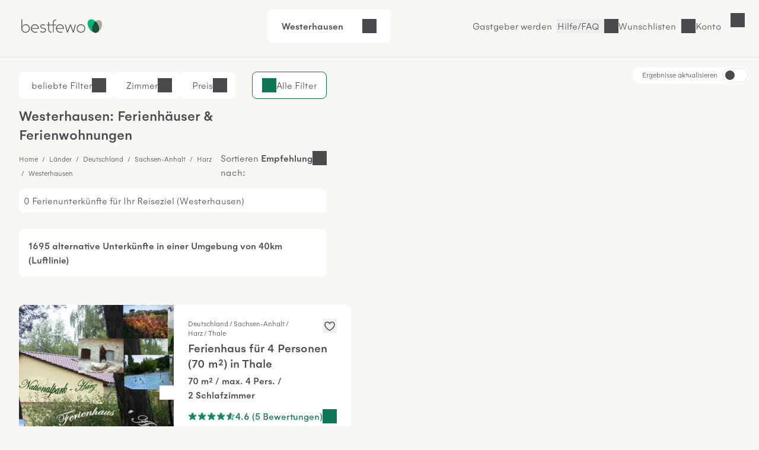

--- FILE ---
content_type: text/html; charset=UTF-8
request_url: https://www.bestfewo.de/ferienort/westerhausen
body_size: 74179
content:
<!DOCTYPE html><html lang="de" prefix="og:http://ogp.me/ns#" class="scroll-smooth">
    <head>
        <meta charset="utf-8" />
        <meta name="viewport" content="width=device-width, initial-scale=1, minimum-scale=1.0" />
        <meta http-equiv="X-UA-Compatible" content="IE=edge" />
        <title>Ferienwohnung Westerhausen &amp; Ferienhaus Westerhausen mieten</title>

        	            <link rel="apple-touch-icon" sizes="180x180" href="/apple-touch-icon.png">
            <link rel="icon" href="/favicon.ico">
            <link rel="icon" href="/favicon.svg" type="image/svg+xml">
            <link rel="icon" type="image/png" sizes="32x32" href="/favicon-32x32.png">
            <link rel="icon" type="image/png" sizes="16x16" href="/favicon-16x16.png">
            <link rel="manifest" href="/site.webmanifest">
            <link rel="mask-icon" href="/safari-pinned-tab.svg" color="#00b875">
            <link rel="canonical" href="https://www.bestfewo.de/ferienort/westerhausen" />            <meta name="msapplication-TileColor" content="#f8f7f2">
            <meta name="theme-color" content="#2D4D3D">
            <meta name="description" content="🏡 0 Ferienwohnungen und Ferienhäuser in Westerhausen - Unterkunft Westerhausen finden und vom Vermieter günstig mieten." />
            <meta name="robots" content="index,follow"/>
            <meta name="author" content="bestfewo" />
                        <meta property="og:admin" content="208438835887511">
            <meta property="og:site_name" content="bestfewo">
            <meta property="og:url" content="https://www.bestfewo.de/ferienort/westerhausen">
            <meta property="og:type" content="website" />
            <meta property="og:title" content="Ferienwohnung Westerhausen &amp; Ferienhaus Westerhausen mieten" />
            <meta property="og:description" content="🏡 0 Ferienwohnungen und Ferienhäuser in Westerhausen - Unterkunft Westerhausen finden und vom Vermieter günstig mieten." />
            <meta name="twitter:site" content="@bestfewo">
            <meta name="twitter:card" content="summary">
            <meta name="twitter:title" content="Ferienwohnung Westerhausen &amp; Ferienhaus Westerhausen mieten" />
            <meta name="twitter:description" content="🏡 0 Ferienwohnungen und Ferienhäuser in Westerhausen - Unterkunft Westerhausen finden und vom Vermieter günstig mieten." />
            <meta name="facebook-domain-verification" content="4a23qd7musxz5w1fcgb89xsf1bvgfy" />
                    
		
                
        	<link rel="preconnect" href="https://img.bestfewo.de"/>

        	            <link rel="stylesheet" href="/build/app.69e2bf6a.css" crossorigin="anonymous">
        
	<link rel="stylesheet" href="/build/908.a8791073.css" crossorigin="anonymous"><link rel="stylesheet" href="/build/search.80db7f72.css" crossorigin="anonymous">

        <script type="text/javascript">
    /*<![CDATA[*/
    
    var dataLayer = window.dataLayer || [];
    dataLayer.push({"content_group":"sel_district","destination_name":"Westerhausen","destination":{"district":"Westerhausen","city":"Thale","region":"Landkreis Harz","province":"Th\u00fcringen","country":"Deutschland"}});

        /*]]>*/
</script>
        	            <script src="/build/runtime.e3e5fbc7.js" crossorigin="anonymous" defer></script><script src="/build/979.60baa055.js" crossorigin="anonymous" defer></script><script src="/build/463.06b6c3c7.js" crossorigin="anonymous" defer></script><script src="/build/168.b23c73ce.js" crossorigin="anonymous" defer></script><script src="/build/app.196cb7d3.js" crossorigin="anonymous" defer></script>
        
	<script src="/build/811.d77e7e3f.js" crossorigin="anonymous" defer></script><script src="/build/87.dca9109f.js" crossorigin="anonymous" defer></script><script src="/build/552.52937229.js" crossorigin="anonymous" defer></script><script src="/build/search.26a5b9a9.js" crossorigin="anonymous" defer></script>

                                            <!-- Google Tag Manager -->
    <script type="text/javascript">(function (w, d, s, l, i) {
            w[l] = w[l] || [];
            w[l].push({
                'gtm.start':
                    new Date().getTime(), event: 'gtm.js'
            });
            var f = d.getElementsByTagName(s)[0],
                j = d.createElement(s), dl = l != 'dataLayer' ? '&l=' + l : '';
            j.async = true;
            j.src =
                '//www.googletagmanager.com/gtm.js?id=' + i + dl;
            f.parentNode.insertBefore(j, f);
        })(window, document, 'script', 'dataLayer', 'GTM-N7DMG6');</script>
    <!-- End Google Tag Manager -->

                            <!-- Matomo -->
<script>
    var _paq = window._paq = window._paq || [];
    /* tracker methods like "setCustomDimension" should be called before "trackPageView" */
    _paq.push(['trackPageView']);
    _paq.push(['enableLinkTracking']);
    (function () {
        var u = "https://bestfewo.matomo.cloud/";
        _paq.push(['setTrackerUrl', u + 'matomo.php']);
        _paq.push(['setSiteId', '1']);
        var d = document, g = d.createElement('script'), s = d.getElementsByTagName('script')[0];
        g.async = true;
        g.src = '//cdn.matomo.cloud/bestfewo.matomo.cloud/matomo.js';
        s.parentNode.insertBefore(g, s);
    })();
<!-- End Matomo Code -->
<!-- Matomo Tag Manager -->
    var _mtm = window._mtm = window._mtm || [];
    _mtm.push({'mtm.startTime': (new Date().getTime()), 'event': 'mtm.Start'});
    (function() {
        var d=document, g=d.createElement('script'), s=d.getElementsByTagName('script')[0];
                g.async=true; g.src='https://cdn.matomo.cloud/bestfewo.matomo.cloud/container_gKB8OYSL.js';
                s.parentNode.insertBefore(g,s);
    })();
</script>
<!-- End Matomo Tag Manager -->

            </head>
    <body>
                	<header class="flex place-items-center items-center gap-3 z-20 justify-end bg-off_white border-b border-light_grey pt-2 pb-3 px-4 md:pt-4 md:pb-6 md:px-8 ">
    <a href="/" class="mr-auto">
        <picture>
            <img src="/build/images/bestfewo_logo.svg" height="36" width="177"
                 alt="bestfewo.de Logo"
                 aria-label="Home" loading="eager"
                 class="h-9 w-36 p-2 md:p-1 ">
        </picture>
    </a>

            <div class="mx-auto">
	<div class="fixed z-10 left-0 top-14 lg:top-0 lg:relative lg:flex flex-row rounded-lg justify-between cursor-pointer w-full lg:w-fit bg-pure_white px-6 py-4" id="filterbox">
		<p class="font-medium pr-4" id="header-location">Westerhausen</p>
		<p id="header-date" class="pr-4"></p>
		<div class="flex justify-between">
			<p id="header-guests"></p>
			<button id="header-expand" class="icon icon-arrow-down" title="Suche öffnen"></button>
		</div>
		<p class="bg-red_light text-center py-2 text-red_dark hidden font-medium lg:hidden" id="no-date">Bitte geben Sie Ihren <span class="underline">Reisezeitraum</span> an</p>
	</div>
		<div data-issel="true" data-autosearch="false" class="fixed hidden left-0 top-14 lg:top-0 p-4 lg:p-0 z-10 bg-pure_white w-screen lg:w-fit lg:relative lg:flex-row lg:justify-evenly" id="search-form">
	<form class="w-full lg:w-1/5 relative z-20 bg-pure_white border-r lg:border-r-0 rounded-t-lg rounded-bl-none lg:rounded-tr-none lg:rounded-l-lg" autocomplete="off">
	<div class="
				  flex flex-col lg:flex-row
				  px-4 lg:h-[4.625rem] bg-pure_white
				  focus-within:border-green_dark focus-within:border-2
				  focus-within:shadow-md focus-within:shadow-black/50 relative
				  rounded-l-lg rounded-tr-lg lg:rounded-tr-none
				  border-t lg:border-y border-l border-light_grey
				  rounded-b-none lg:rounded-bl-lg
				  " id="locationDiv">
		<label for="location" class="top-1/2 -translate-y-1/2 absolute locationLabel">
            Wohin&nbspsoll&nbsp;es&nbsp;gehen?
        </label>
		<input type="text" id="location" class="text-input focus:ring-0 !border-0 w-full !pl-0 !rounded-none"/>
		<div class="absolute -z-10 invisible" id="location-width"></div>
		<span class="text-mid_grey absolute top-[2.25rem] location-autofill" id="location-autofill"></span>
	</div>
	<div class="hidden bg-transparent w-screen h-screen fixed top-28 left-0" id="locationBackdrop"></div>
	<div class="hidden absolute top-3/4 left-1/4 -ml-1 border-[18px] border-t-transparent border-x-transparent border-b-white" id="locationArrow"></div>
	<div id="searchModal" class="fixed hidden lg:absolute min-w-[22.813rem] shadow-md shadow-black/50 z-20 top-0 lg:top-[5.875rem] left-0 bg-off_white lg:bg-pure_white lg:rounded-lg overflow-scroll lg:overflow-visible">
		<button class="lg:!hidden icon icon-close my-4 ml-auto mr-4" id="locationMobileClose">Schließen</button>
		<div class="bg-pure_white py-1">
			<div class="lg:hidden relative bg-pure_white m-4">
				<input type="text" id="locationModal" class="w-full text-input active:text-input-active focus:text-input-active !border focus:!border-2 focus:border-green_dark peer"/>
				<label for="locationModal" class="locationLabel peer-focus:-translate-y-3 peer-focus:top-6 peer-focus:text-green_dark left-4 absolute transform duration-300 top-10">
                    Wohin soll es gehen?
                </label>
				<div class="absolute -z-10 invisible top-10 left-[calc(2rem_+_1px)]" id="location-width"></div>
				<span class="text-mid_grey absolute top-[2.4rem] location-autofill" id="mobileAutofill"></span>
			</div>
		</div>
		<div id="spinner" class="h-screen md:h-full w-screen md:w-full rounded-lg shadow text-center mx-auto py-8 bg-pure_white hidden">
			<div class="icon spinner-icon"></div>
		</div>
		<dl class="bg-pure_white relative rounded-lg p-4 md:p-0 w-screen md:w-full h-[calc(100vh-10.125rem)] md:h-full top-0 left-0" id="locationList"></dl>
	</div>
</form>

	<form autocomplete="off" class="w-full lg:w-2/5 bg-pure_white border-x lg:border-x-0 z-20 h-[4.625rem]">
	<div class="flex flex-row items-center">
		<div class="w-[1px] border-l border-light_grey h-12 hidden lg:block"></div>
		<div class="date-form w-1/2">
			<div class="from-date relative h-18 lg:rounded-none">
				<input readonly class="text-input dateInput w-full h-[4.625rem] placeholder:text-mid_grey focus:ring-0 focus:ring-transparent focus:border-green_dark !border-x-0 border-light_grey !rounded-none" formcontrolname="fromDate" type="text" id="from-date"/>
				<label for="from-date" id="from-date-label" class="absolute left-4 transform duration-300 top-1/2 -translate-y-1/2"
        >Anreise</label>
			</div>
		</div>
		<div class="w-[1px] border-l border-light_grey h-12"></div>
		<div class="date-form w-1/2">
			<div class="to-date h-18 relative lg:rounded-none">
				<input readonly class="text-input dateInput w-full h-[4.625rem] placeholder:text-mid_grey focus:ring-0 focus:ring-transparent focus:border-green_dark !border-x-0 border-light_grey !rounded-none" type="text" id="to-date"/>
				<label for="to-date" id="to-date-label" class="absolute left-4 transform duration-300 top-1/2 -translate-y-1/2"
        >Abreise</label>
			</div>
		</div>
		<div class="w-[1px] border-l border-light_grey h-12 hidden md:block"></div>
	</div>
	<div class="bg-transparent w-screen z-10 h-screen fixed top-28 left-0 hidden" id="dateBackdrop"></div>
	<div class="hidden duration-300 transform absolute top-3/4 left-1/4 -ml-1 border-[18px] border-t-transparent border-x-transparent border-b-white" id="dateArrow"></div>
	<div id="dateModal" class="calendar-form lg:w-[54rem] fixed hidden w-screen h-screen left-0 top-0 bg-off_white overflow-y-scroll z-20 lg:h-auto lg:overflow-hidden lg:absolute lg:!top-[5.875rem] lg:bg-pure_white lg:py-4 lg:px-6 lg:left-1/2 lg:transform lg:-translate-x-1/2 lg:rounded-lg lg:shadow-md lg:shadow-black/50">
		<div class="lg:hidden block sticky right-0 top-0 bg-off_white py-4 pr-4 pl-5 z-10">
			<div class="flex flex-row justify-between items-end pb-4 pl-1">
				<p class="h5 flex-1">Reisezeitraum</p>
				<button class="ml-auto icon icon-close" id="datesClose">Schließen</button>
			</div>
			<div class="flex flex-row items-center justify-center text-center mx-auto">
				<p class="w-11 ml-1 md:ml-2">Mo</p>
				<p class="w-11 ml-1 md:ml-2">Di</p>
				<p class="w-11 ml-1 md:ml-2">Mi</p>
				<p class="w-11 ml-1 md:ml-2">Do</p>
				<p class="w-11 ml-1 md:ml-2">Fr</p>
				<p class="w-11 ml-1 md:ml-2">Sa</p>
				<p class="w-11 ml-1 md:ml-2">So</p>
			</div>
		</div>
		<div class="bg-pure_white p-4 rounded-lg lg:rounded-none">
			<p class="font-medium ml-2 hidden lg:block">
				<span id="fromText" class="hidden">Bitte wählen Sie Ihr Anreisedatum aus:</span>
				<span id="toText" class="hidden">Bitte wählen Sie Ihr Abreisedatum aus:</span>
			</p>
			<div id="formCalendar" class="hidden lg:hidden">
	<div class="flex min-w-max flex-col md:gap-16 md:flex-row md:justify-between">
		<div class="flex flex-col w-1/2" id="currentMonthDiv">
			<div class="month-heading mt-4 mb-2 mx-2 md:mt-5 md:mb-5 w-full font-medium md:text-center">
				<button class="button btn-prev icon icon-arrow-left" id="prevBtn" title="vorheriger Monat"></button>
				<p id="currentMonthName"></p>
			</div>
			<div class="grid grid-cols-7 text-center h-10">
				<p>Mo</p>
				<p>Di</p>
				<p>Mi</p>
				<p>Do</p>
				<p>Fr</p>
				<p>Sa</p>
				<p>So</p>
			</div>
			<div id="currentMonthDays"></div>
		</div>

		<div class="flex flex-col w-1/2" id="nextMonthDiv">
			<div class="month-heading mt-4 mb-2 mx-2 md:mt-5 md:mb-5 w-full font-medium md:text-center">
				<p id="nextMonthName"></p>
				<button class="button btn-next icon icon-arrow-right" id="nextBtn" title="nächster Monat"></button>
			</div>
			<div class="grid grid-cols-7 text-center h-10">
				<p>Mo</p>
				<p>Di</p>
				<p>Mi</p>
				<p>Do</p>
				<p>Fr</p>
				<p>Sa</p>
				<p>So</p>
			</div>
			<div id="nextMonthDays"></div>
		</div>
	</div>
</div>

<div id="mobileFormCalendar" class="mb-[calc(9rem_+_env(safe-area-inset-bottom,1rem))] lg:hidden">
	<div class="flex min-w-max flex-col">
		<div class="flex flex-col w-full" id="monthsList">
		</div>
	</div>
</div>

			<div class="flex flex-row gap-1 items-center ml-2 mt-4">
				<button id="confirmButton" class="!px-4 !py-2 button button--secondary ml-auto hidden">
					Übernehmen
				</button>
			</div>
		</div>
		<div class="bg-off_white p-4 mt-4 w-full fixed shadow bottom-0 left-0 border-t border-light_grey lg:hidden">
			<button id="mobileConfirmButton" class="button button--small w-full button--primary">
				<span>Übernehmen</span>
			</button>
		</div>
	</div>
</form>

	<form id="guestForm" class="w-full z-20 lg:w-2/5 flex flex-col bg-pure_white lg:border lg:border-light_grey lg:border-l-0 lg:!border-t lg:rounded-br-lg lg:rounded-tr-lg lg:!px-0 border border-light_grey border-t-0">
	<div class="items-center lg:h-18 pb-4 lg:pb-0 rounded-b-lg relative justify-between flex flex-col lg:flex-row" id="guestDiv">
		<div id="guestInnerDiv" class="h-[4.625rem] lg:border-light_grey lg:border-0 rounded-b-lg min-w-[10.5rem] w-full lg:w-1/2 lg:mr-1">
			<div class="absolute top-6 left-4 transform duration-300" id="guestDivLabel">
				Wer kommt mit?
			</div>
			<div class="hidden text-input !border-0 mt-px w-full !pl-0 lg:!pl-4" id="guestCount"></div>
		</div>
		<button class="button button--primary w-3/4 mx-4 !py-6 lg:w-1/2 my-1 lg:mr-1 text-pure_white" id="searchBtn">
			<span id="searchBtnTxt">Suchen</span>
		</button>
	</div>
	<div class="bg-transparent w-screen h-screen fixed top-28 left-0 hidden" id="guestBackdrop"></div>
	<div class="hidden lg:hidden absolute top-3/4 left-[67%] -ml-1 border-[18px] border-t-transparent border-x-transparent border-b-white" id="guestArrow"></div>
	<div id="guestModal" class="hidden h-full w-full fixed top-0 bg-off_white pt-4 lg:h-auto lg:z-10 lg:absolute lg:top-[5.875rem] lg:right-0 lg:w-[28.75rem] lg:p-8 lg:bg-pure_white lg:rounded-lg lg:shadow-md lg:shadow-black/50">
		<button class="lg:hidden icon icon-close ml-auto mb-4 pr-4 font-medium" id="guestMobileClose">
			Schließen
		</button>
		<div class="bg-pure_white rounded-lg h-[calc(100vh-9rem)] pb-4 overflow-y-scroll pt-4 px-4 lg:h-auto lg:rounded-none lg:pb-0 lg:overflow-hidden lg:pt-0 lg:px-0">
			<div class="flex flex-row justify-between bg-pure_white mb-8">
				<div>
					<label for="number-of-guests" class="font-medium w-1/2">Erwachsene</label>
					<p>Ab 18 Jahren</p>
				</div>
				<div class="w-1/3 flex flex-row justify-between icon-minus rounded-lg">
					<button title="Erwachsenen entfernen" class="self-center icon icon-minus border rounded-lg hover:border-green_dark"  id="removeGuest"></button>
					<input readonly type="text" class="appearance-none w-full text-center border-0 p-0 flex-1 disabledInput" min="1" id="number-of-guests"/>
					<button title="Erwachsenen hinzufügen" class="self-center icon icon-plus border-2 border-green_dark rounded-lg hover:border-green_dark" id="addGuest"></button>
				</div>
			</div>
			<div class="flex flex-col justify-between bg-pure_white rounded-lg mb-8">
				<div class="flex flex-row justify-between">
					<div>
						<label for="number-of-kids" class="font-medium w-1/2">Kinder</label>
						<p>0 - 17 Jahre</p>
					</div>
					<div class="w-1/3 flex flex-row align-middle justify-between">
						<button title="Kind entfernen" class="self-center icon icon-minus border rounded-lg hover:border-green_dark" id="removeKid"></button>
						<input readonly type="text" class="appearance-none w-full text-center border-0 p-0 flex-1 disabledInput" min="0" id="number-of-kids"/>
						<button title="Kind hinzufügen" class="self-center icon icon-plus border-2 border-green_dark rounded-lg hover:border-green_dark" id="addKid"></button>
					</div>
				</div>
				<div id="childAgesDiv" class="mt-4 flex flex-row justify-between gap-4 lg:gap-0 flex-wrap"></div>
			</div>
			<div class="flex flex-row justify-between bg-pure_white rounded-lg">
				<label for="number-of-pets" class="w-1/2 font-medium">
                    Haustiere
                </label>
				<div class="w-1/3 flex flex-row justify-between">
					<button title="Haustier entfernen" class="self-center icon icon-minus border rounded-lg hover:border-green_dark" id="removePet"></button>
					<input readonly type="text" class="appearance-none w-full text-center border-0 p-0 flex-1 disabledInput" min="0" id="number-of-pets"/>
					<button title="Haustier hinzufügen" class="self-center icon icon-plus border-2 border-green_dark hover:border-green_dark rounded-lg" id="addPet"></button>
				</div>
			</div>
		</div>
		<div class="pt-4 hidden lg:flex">
			<p class="text-red_darkest hidden" id="childError"></p>
			<button class="!px-4 !py-2 mt-8 button button--secondary ml-auto" id="confirmGuests">Übernehmen</button>
		</div>
		<div id="mobileGuestFooter" class="z-20 hidden fixed bottom-4 w-full px-4 pb-8 bg-pure_white">
			<p class="text-red_darkest hidden" id="mobileChildError"></p>
			<button class="w-full p-4 button button--primary" id="mobileConfirmGuests">Speichern und übernehmen</button>
		</div>
	</div>
</form>

</div>
</div>

        
                    <a href="/gastgeber" class="hidden  hover:text-oxford_green xl:inline-block border-r border-light_grey pr-2">Gastgeber werden</a>
        
        <button class="before:md:hidden icon icon-phone font-light hover:text-oxford_green border-r border-light_grey pr-2">
            <a class="hidden md:block" href="/faq">Hilfe/FAQ</a>
        </button>

                    <p class="icon icon-heart cursor-pointer hover:text-oxford_green border-r border-light_grey pr-2" id="wishlistLogin"><span class="hidden md:block">Wunschlisten</span></p>
        
                    <p id="login" class="icon cursor-pointer mr-9 hover:text-oxford_green lg:mr-8 icon-user">
                <span class="hidden md:block">Konto</span>
            </p>
        
            </header>
<div id="loginSelectModal" class="w-screen h-screen top-0 left-0 fixed hidden z-30">
  <div id="loginSelectBackdrop" class="w-screen h-screen bg-warm_anthrazite/70"></div>
  <div id ="loginSelectContent" class="w-96 h-screen fixed top-0 right-0 bg-pure_white p-8 overflow-auto">
    <div id="loggedOut" >
      <div class="flex justify-between">
        <p class="font-medium mb-8" id="modalHeading">Konto</p>
        <button id="loginSelectClose" title="Login Modal schließen" class="icon icon-close w-4 h-4"></button>
      </div>
      <div class="mb-14">
        <p class="font-medium mb-6"><span id="loginHeading">Für Urlauber</span></p>
        <button id="loginUserButton" class="button button--primary button--full px-8 py-4 mb-4">Anmelden</button>
        <button id="registerUserButton" class="button button--secondary button--full px-8 py-4">Registrieren</button>
      </div>
      <div id="pvLogin" class="mb-14">
        <p class="font-medium mb-6">Für Gastgeber</p>
        <a href="https://gastgeber.login.bestfewo.de/" class="block button button--primary button--full px-8 py-4 mb-4">Anmelden</a>
        <a href="/gastgeber" class="block button button--secondary button--full px-8 py-4">Registrieren</a>
      </div>
      <div id="agencyLogin" >
        <p class="font-medium mb-6">Für Reisebüros</p>
        <a href="/reisebuero/login" class="block button button--primary button--full px-8 py-4 mb-4">Anmelden</a>
        <a href="/reisebuero/registrierung" class="block button button--secondary button--full px-8 py-4">Registrieren</a>
      </div>
    </div>
    <div id="registerUserModal" class="hidden">
      <div class="icon spinner-icon-large mt-20 ml-32"></div>
    </div>
    <div id="loginUserModal" class="hidden">
      <div class="icon spinner-icon-large mt-20 ml-32"></div>
    </div>
    <div id="loggedIn" class="hidden">
      <div class="flex justify-between mb-8">
                <p>Hallo <span class="font-medium">Gast</span></p>
        <button id="loggedInClose" title="Login Modal schließen" class="icon icon-close w-4 h-4"></button>
      </div>
      <a href="/mein-bestfewo" class="mb-6 icon icon-heart flex w-full font-medium"><span class="flex-1 text-left">Wunschlisten</span><i class="icon icon-arrow-right"></i></a>
              <hr class="w-full text-light_grey my-8">
      <a href="/logout" class="button block button--secondary px-8 py-4 mb-8">Abmelden</a>
    </div>
    <div id="account" class="hidden">
      <div class="icon spinner-icon-large mt-20 ml-32"></div>
    </div>
  </div>
</div>

        	<div class="h-8 lg:h-0" id="placeholder"></div>
		<div class="sel-grid">
		<main class="sel-grid--list" id="sel-list">
			

<section class="hidden md:block" id="filters" data-filters="{&quot;pets&quot;:{&quot;name&quot;:&quot;pets&quot;,&quot;data&quot;:{&quot;7&quot;:6,&quot;5&quot;:13,&quot;4&quot;:15,&quot;3&quot;:34,&quot;2&quot;:255,&quot;1&quot;:527}},&quot;classifications&quot;:{&quot;name&quot;:&quot;classifications&quot;,&quot;data&quot;:{&quot;5&quot;:6,&quot;4&quot;:19,&quot;3&quot;:34,&quot;2&quot;:36}},&quot;features&quot;:{&quot;name&quot;:&quot;features&quot;,&quot;data&quot;:{&quot;Ausstattung&quot;:{&quot;1&quot;:{&quot;name&quot;:&quot;TV&quot;,&quot;count&quot;:1552},&quot;64&quot;:{&quot;name&quot;:&quot;WLAN&quot;,&quot;count&quot;:1424},&quot;46&quot;:{&quot;name&quot;:&quot;K\u00fchlschrank&quot;,&quot;count&quot;:1345},&quot;96&quot;:{&quot;name&quot;:&quot;K\u00fcche&quot;,&quot;count&quot;:1250},&quot;40&quot;:{&quot;name&quot;:&quot;Heizung&quot;,&quot;count&quot;:1219},&quot;9&quot;:{&quot;name&quot;:&quot;Geschirrsp\u00fcler&quot;,&quot;count&quot;:1134},&quot;21&quot;:{&quot;name&quot;:&quot;Backofen&quot;,&quot;count&quot;:1121},&quot;47&quot;:{&quot;name&quot;:&quot;Mikrowelle&quot;,&quot;count&quot;:1051},&quot;7&quot;:{&quot;name&quot;:&quot;Internetzugang&quot;,&quot;count&quot;:1008},&quot;32&quot;:{&quot;name&quot;:&quot;F\u00f6n&quot;,&quot;count&quot;:978},&quot;59&quot;:{&quot;name&quot;:&quot;Tiefk\u00fchlfach&quot;,&quot;count&quot;:827},&quot;23&quot;:{&quot;name&quot;:&quot;Bettw\u00e4sche vorhanden&quot;,&quot;count&quot;:661},&quot;8&quot;:{&quot;name&quot;:&quot;Waschmaschine&quot;,&quot;count&quot;:603},&quot;38&quot;:{&quot;name&quot;:&quot;Handt\u00fccher vorhanden&quot;,&quot;count&quot;:564},&quot;61&quot;:{&quot;name&quot;:&quot;W\u00e4schetrockner&quot;,&quot;count&quot;:329},&quot;67&quot;:{&quot;name&quot;:&quot;Badewanne&quot;,&quot;count&quot;:305},&quot;42&quot;:{&quot;name&quot;:&quot;Kamin oder Ofen&quot;,&quot;count&quot;:277},&quot;68&quot;:{&quot;name&quot;:&quot;DVD-Player&quot;,&quot;count&quot;:213},&quot;17&quot;:{&quot;name&quot;:&quot;Aufzug&quot;,&quot;count&quot;:54},&quot;44&quot;:{&quot;name&quot;:&quot;Klimaanlage&quot;,&quot;count&quot;:15},&quot;89&quot;:{&quot;name&quot;:&quot;Eigener Whirlpool&quot;,&quot;count&quot;:12}},&quot;Au\u00dfenbereich&quot;:{&quot;88&quot;:{&quot;name&quot;:&quot;PKW Parkm\u00f6glichkeit&quot;,&quot;count&quot;:1373},&quot;34&quot;:{&quot;name&quot;:&quot;Gartennutzung&quot;,&quot;count&quot;:985},&quot;37&quot;:{&quot;name&quot;:&quot;Grillm\u00f6glichkeit&quot;,&quot;count&quot;:849},&quot;58&quot;:{&quot;name&quot;:&quot;Terrasse&quot;,&quot;count&quot;:846},&quot;22&quot;:{&quot;name&quot;:&quot;Balkon&quot;,&quot;count&quot;:500},&quot;86&quot;:{&quot;name&quot;:&quot;Fahrradabstellplatz&quot;,&quot;count&quot;:484},&quot;87&quot;:{&quot;name&quot;:&quot;Grundst\u00fcck umz\u00e4unt&quot;,&quot;count&quot;:224},&quot;94&quot;:{&quot;name&quot;:&quot;E-Ladestation f\u00fcr Autos&quot;,&quot;count&quot;:151},&quot;84&quot;:{&quot;name&quot;:&quot;Wintergarten&quot;,&quot;count&quot;:32},&quot;77&quot;:{&quot;name&quot;:&quot;Strand- \/ Seezugang&quot;,&quot;count&quot;:9},&quot;78&quot;:{&quot;name&quot;:&quot;Eigener Strandkorb&quot;,&quot;count&quot;:9},&quot;24&quot;:{&quot;name&quot;:&quot;Bootssteg&quot;,&quot;count&quot;:5}},&quot;Geeignet f\u00fcr&quot;:{&quot;10&quot;:{&quot;name&quot;:&quot;Nichtraucher&quot;,&quot;count&quot;:1974},&quot;30&quot;:{&quot;name&quot;:&quot;Familienfreundlich&quot;,&quot;count&quot;:867},&quot;6&quot;:{&quot;name&quot;:&quot;Seniorengerecht&quot;,&quot;count&quot;:345},&quot;15&quot;:{&quot;name&quot;:&quot;Allergikergerecht&quot;,&quot;count&quot;:317},&quot;81&quot;:{&quot;name&quot;:&quot;Raucher&quot;,&quot;count&quot;:92}},&quot;Service&quot;:{&quot;85&quot;:{&quot;name&quot;:&quot;Haustiere verboten&quot;,&quot;count&quot;:797},&quot;12&quot;:{&quot;name&quot;:&quot;Haustiere erlaubt&quot;,&quot;count&quot;:674},&quot;33&quot;:{&quot;name&quot;:&quot;Fr\u00fchst\u00fcck m\u00f6glich&quot;,&quot;count&quot;:202},&quot;73&quot;:{&quot;name&quot;:&quot;Haustiere auf Anfrage&quot;,&quot;count&quot;:199},&quot;90&quot;:{&quot;name&quot;:&quot;Br\u00f6tchenservice&quot;,&quot;count&quot;:159},&quot;14&quot;:{&quot;name&quot;:&quot;Abholservice&quot;,&quot;count&quot;:54}},&quot;Urlaub mit Kind&quot;:{&quot;20&quot;:{&quot;name&quot;:&quot;Babyhochstuhl&quot;,&quot;count&quot;:640},&quot;19&quot;:{&quot;name&quot;:&quot;Babybett&quot;,&quot;count&quot;:404},&quot;55&quot;:{&quot;name&quot;:&quot;Spielplatz&quot;,&quot;count&quot;:265},&quot;43&quot;:{&quot;name&quot;:&quot;Kinderbett&quot;,&quot;count&quot;:220},&quot;63&quot;:{&quot;name&quot;:&quot;Wickelauflage&quot;,&quot;count&quot;:57},&quot;18&quot;:{&quot;name&quot;:&quot;Kinderbetreuung&quot;,&quot;count&quot;:8}},&quot;Freizeit&quot;:{&quot;16&quot;:{&quot;name&quot;:&quot;Angeln&quot;,&quot;count&quot;:342},&quot;50&quot;:{&quot;name&quot;:&quot;Reitm\u00f6glichkeit&quot;,&quot;count&quot;:182},&quot;36&quot;:{&quot;name&quot;:&quot;Golf&quot;,&quot;count&quot;:159},&quot;57&quot;:{&quot;name&quot;:&quot;Tennis&quot;,&quot;count&quot;:72},&quot;80&quot;:{&quot;name&quot;:&quot;Minigolf&quot;,&quot;count&quot;:48},&quot;29&quot;:{&quot;name&quot;:&quot;Fahrradverleih&quot;,&quot;count&quot;:45},&quot;60&quot;:{&quot;name&quot;:&quot;Tischtennis&quot;,&quot;count&quot;:45},&quot;52&quot;:{&quot;name&quot;:&quot;Schlittenverleih&quot;,&quot;count&quot;:10}},&quot;Wellness&quot;:{&quot;13&quot;:{&quot;name&quot;:&quot;Sauna&quot;,&quot;count&quot;:410},&quot;65&quot;:{&quot;name&quot;:&quot;Pool&quot;,&quot;count&quot;:159},&quot;76&quot;:{&quot;name&quot;:&quot;Eigene Sauna&quot;,&quot;count&quot;:122},&quot;54&quot;:{&quot;name&quot;:&quot;Solarium&quot;,&quot;count&quot;:19},&quot;62&quot;:{&quot;name&quot;:&quot;Whirlpool&quot;,&quot;count&quot;:19},&quot;31&quot;:{&quot;name&quot;:&quot;Fitnessraum&quot;,&quot;count&quot;:10}},&quot;Winterurlaub&quot;:{&quot;92&quot;:{&quot;name&quot;:&quot;Wintersport&quot;,&quot;count&quot;:202},&quot;53&quot;:{&quot;name&quot;:&quot;Ski&quot;,&quot;count&quot;:71}},&quot;Urlaub mit Handicap&quot;:{&quot;91&quot;:{&quot;name&quot;:&quot;Behindertenfreundlich&quot;,&quot;count&quot;:140},&quot;51&quot;:{&quot;name&quot;:&quot;Rollstuhlfreundlich&quot;,&quot;count&quot;:50}},&quot;Umgebung&quot;:{&quot;75&quot;:{&quot;name&quot;:&quot;Direkt an der Skipiste&quot;,&quot;count&quot;:22},&quot;45&quot;:{&quot;name&quot;:&quot;Meerblick \/ Seeblick&quot;,&quot;count&quot;:19}}}},&quot;rooms&quot;:{&quot;name&quot;:&quot;rooms&quot;,&quot;data&quot;:{&quot;11&quot;:2,&quot;9&quot;:5,&quot;7&quot;:10,&quot;6&quot;:18,&quot;5&quot;:38,&quot;4&quot;:105,&quot;3&quot;:246,&quot;2&quot;:961,&quot;1&quot;:1590}},&quot;types&quot;:{&quot;name&quot;:&quot;types&quot;,&quot;data&quot;:{&quot;4&quot;:{&quot;name&quot;:&quot;Ferienwohnung&quot;,&quot;count&quot;:1034},&quot;3&quot;:{&quot;name&quot;:&quot;Ferienhaus&quot;,&quot;count&quot;:612},&quot;2&quot;:{&quot;name&quot;:&quot;Doppelzimmer&quot;,&quot;count&quot;:29},&quot;25&quot;:{&quot;name&quot;:&quot;Bungalow&quot;,&quot;count&quot;:7},&quot;1&quot;:{&quot;name&quot;:&quot;Einzelzimmer&quot;,&quot;count&quot;:4},&quot;6&quot;:{&quot;name&quot;:&quot;Mehrbettzimmer&quot;,&quot;count&quot;:1},&quot;15&quot;:{&quot;name&quot;:&quot;Villa&quot;,&quot;count&quot;:1}}},&quot;cancellation&quot;:{&quot;name&quot;:&quot;cancellation&quot;,&quot;data&quot;:{&quot;cancellation_free&quot;:{&quot;count&quot;:1099,&quot;name&quot;:&quot;Kostenlose Stornierung&quot;},&quot;cancellation_friendly&quot;:{&quot;count&quot;:1389,&quot;name&quot;:&quot;freundliche Stornierungsbedingungen&quot;}}},&quot;ratings&quot;:{&quot;name&quot;:&quot;ratings&quot;,&quot;data&quot;:{&quot;count&quot;:887,&quot;total_ratings&quot;:6614,&quot;avg&quot;:4.474841263815468}},&quot;distanceToSea&quot;:{&quot;name&quot;:&quot;distanceToSea&quot;,&quot;data&quot;:[]},&quot;bathrooms&quot;:{&quot;name&quot;:&quot;bathrooms&quot;,&quot;data&quot;:{&quot;11&quot;:1,&quot;10&quot;:2,&quot;8&quot;:4,&quot;6&quot;:8,&quot;5&quot;:9,&quot;4&quot;:14,&quot;3&quot;:36,&quot;2&quot;:256,&quot;1&quot;:1487}}}">
    
<div class="hidden md:flex flex-row relative pt-6 mt-10 lg:mt-0 md:justify-end lg:justify-between w-full">
	<div class="hidden lg:flex flex-row gap-3 ">
		<button class="flex flex-row bg-pure_white border border-pure_white pl-4 pr-3 py-[10px] rounded-lg modalBtn" id="top-filters">
			<p class="pl-1">beliebte Filter
				<span class="hidden font-medium" id="top-number"></span>
			</p>
			<i class="icon icon-arrow-down"></i>
		</button>
		<button class="flex flex-row bg-pure_white border border-pure_white pl-4 pr-3 py-[10px] rounded-lg modalBtn" id="rooms-filters">
			<p class="pl-1">Zimmer
				<span class="hidden font-medium" id="rooms-number"></span>
			</p>
			<i class="icon icon-arrow-down"></i>
		</button>
		<button class="flex flex-row bg-pure_white border border-pure_white pl-4 pr-3 py-[10px] rounded-lg modalBtn" id="price-filters">
			<p class="pl-1">Preis
				<span class="hidden font-medium" id="price-number"></span>
			</p>
			<i class="icon icon-arrow-down"></i>
		</button>
			</div>
	<button class="border-green_dark bg-pure_white border text-green_dark rounded-lg px-4 py-[10px] icon icon-filters filters items-center h-fit modalBtn" id="all-filters">
		<span class="text-warm_anthrazite">Alle Filter</span>
		<span class="filter-number items-center justify-center hidden text-warm_anthrazite"></span>
	</button>
	<div class="fixed top-0 left-0 w-screen h-screen hidden backdrop" id="top-filters-backdrop"></div>
	<div class="absolute hidden bg-pure_white rounded-lg top-20 w-2/3 p-6 z-20 shadow-bf" id="top-filters-modal">
					<div class="flex flex-row pb-4">
				<input id="top-type-3" data-key="type" data-value="3" type="checkbox" class="appearance-none cursor-pointer checked:icon-checkmark text-black checked:!bg-green_dark !border-light_grey border hover:border-green_dark focus:ring-transparent grid place-content-center typeChecks type-3 topFilters rounded-sm w-6 h-6 filter"/>
				<label for="top-type-3" id="top-type-label-3" class="pl-4 cursor-pointer">Ferienhaus</label>
			</div>
					<div class="flex flex-row pb-4">
				<input id="top-type-4" data-key="type" data-value="4" type="checkbox" class="appearance-none cursor-pointer checked:icon-checkmark text-black checked:!bg-green_dark !border-light_grey border hover:border-green_dark focus:ring-transparent grid place-content-center typeChecks type-4 topFilters rounded-sm w-6 h-6 filter"/>
				<label for="top-type-4" id="top-type-label-4" class="pl-4 cursor-pointer">Ferienwohnung</label>
			</div>
					<div class="flex flex-row pb-4">
				<input id="top-feature-12" data-key="feature" data-value="12" type="checkbox" class="appearance-none cursor-pointer checked:icon-checkmark text-black checked:!bg-green_dark !border-light_grey border hover:border-green_dark focus:ring-transparent grid place-content-center featureChecks feature-12 topFilters rounded-sm w-6 h-6 filter"/>
				<label for="top-feature-12" id="top-feature-label-12" class="pl-4 cursor-pointer">Haustiere erlaubt</label>
			</div>
					<div class="flex flex-row pb-4">
				<input id="top-feature-64" data-key="feature" data-value="64" type="checkbox" class="appearance-none cursor-pointer checked:icon-checkmark text-black checked:!bg-green_dark !border-light_grey border hover:border-green_dark focus:ring-transparent grid place-content-center featureChecks feature-64 topFilters rounded-sm w-6 h-6 filter"/>
				<label for="top-feature-64" id="top-feature-label-64" class="pl-4 cursor-pointer">WLAN</label>
			</div>
					<div class="flex flex-row pb-4">
				<input id="top-bedrooms-2" data-key="bedrooms" data-value="2" type="checkbox" class="appearance-none cursor-pointer checked:icon-checkmark text-black checked:!bg-green_dark !border-light_grey border hover:border-green_dark focus:ring-transparent grid place-content-center bedroomsChecks bedrooms-2 topFilters rounded-sm w-6 h-6 filter"/>
				<label for="top-bedrooms-2" id="top-bedrooms-label-2" class="pl-4 cursor-pointer">mind. 2 Schlafzimmer</label>
			</div>
					<div class="flex flex-row pb-4">
				<input id="top-feature-45" data-key="feature" data-value="45" type="checkbox" class="appearance-none cursor-pointer checked:icon-checkmark text-black checked:!bg-green_dark !border-light_grey border hover:border-green_dark focus:ring-transparent grid place-content-center featureChecks feature-45 topFilters rounded-sm w-6 h-6 filter"/>
				<label for="top-feature-45" id="top-feature-label-45" class="pl-4 cursor-pointer">Meerblick / Seeblick</label>
			</div>
					<div class="flex flex-row pb-4">
				<input id="top-feature-88" data-key="feature" data-value="88" type="checkbox" class="appearance-none cursor-pointer checked:icon-checkmark text-black checked:!bg-green_dark !border-light_grey border hover:border-green_dark focus:ring-transparent grid place-content-center featureChecks feature-88 topFilters rounded-sm w-6 h-6 filter"/>
				<label for="top-feature-88" id="top-feature-label-88" class="pl-4 cursor-pointer">PKW-Parkmöglichkeit</label>
			</div>
				<div class="flex flex-row justify-between pt-8 items-center gap-2">
			<button class="underline" id="reset-top-filters">Zurücksetzen</button>
			<button class="button button--primary flex flex-col px-4 !py-1 apply-filters">
				<p class="font-medium py-3">Filter anwenden<span class="search-count"></span>
				</p>
			</button>
		</div>
	</div>
	<div class="fixed top-0 left-0 w-screen h-screen hidden backdrop" id="rooms-filters-backdrop"></div>
	<div class="absolute hidden bg-pure_white rounded-lg top-20 w-2/3 p-6 z-20 shadow-bf" id="rooms-filters-modal">
		<p class="font-medium h4">Zimmer</p>
		<div class="flex flex-row w-full justify-between border rounded-lg py-6 px-4 mt-4 items-center border-light_grey">
			<label for="bedrooms" class="font-medium w-1/2">Schlafzimmer</label>
			<div class="flex flex-row items-center w-1/2 justify-between">
				<button title="Schlafzimmer entfernen" class="icon icon-minus bed-minus px-2 disabled:border-light_grey disabled:text-light_grey border-warm_anthrazite" disabled="true"></button>
				<input type="text" class="border-0 p-0 flex-1 w-1/2 text-center bedrooms" value="beliebig" name="Schlafzimmer" id="bedrooms"/>
				<button title="Schlafzimmer hinzufügen" class="icon icon-plus bed-plus px-2 border-warm_anthrazite"></button>
			</div>
		</div>
		<div class="flex flex-row w-full justify-between border rounded-lg py-6 px-4 mt-2 items-center border-light_grey">
			<label for="bathrooms" class="font-medium w-1/2">Badezimmer</label>
			<div class="flex flex-row items-center w-1/2 justify-between">
				<button title="Badezimmer entfernen" class="icon icon-minus bath-minus px-2 disabled:border-light_grey disabled:text-light_grey border-warm_anthrazite" disabled="true"></button>
				<input type="text" class="border-0 p-0 flex-1 w-1/2 text-center bathrooms" value="beliebig" name="Badezimmer" id="bathrooms"/>
				<button title="Badezimmer hinzufügen" class="icon icon-plus bath-plus px-2 border-warm_anthrazite"></button>
			</div>
		</div>
		<div class="flex flex-row justify-between pt-8 items-center gap-2">
			<button class="underline" id="reset-rooms-filters">Zurücksetzen</button>
			<button class="button button--primary flex flex-col px-4 !py-1 apply-filters">
				<p class="font-medium py-3">Filter anwenden<span class="search-count"></span>
				</p>
			</button>
		</div>
	</div>
	<div class="fixed top-0 left-0 w-screen h-screen hidden backdrop" id="price-filters-backdrop"></div>
	<div class="absolute hidden bg-pure_white rounded-lg top-20 w-2/3 lg:w-[22.75rem] p-6 z-20 shadow-bf" id="price-filters-modal">
		<p class="h4 pt-6 pb-4 font-medium flex items-end justify-between">Gesamtpreis</p>
		<p class="hidden bg-soft_mint px-4 pt-6 pb-4 priceNoDate" id="priceNoDate">Bitte fügen Sie einen
			<button class="underline" id="priceCal">Reisezeitraum</button>
			hinzu, bevor Sie nach einem Budget filtern.</p>
		<div class="flex flex-row pb-4 w-full gap-4 justify-between priceDate" id="priceDate">
			<div class="flex flex-col min-w-[6.25rem]">
				<label class="cursor-pointer" for="min_price">Min. €</label>
				<input type="text" inputmode="numeric" placeholder="0" pattern="[0-9.,]*" id="min_price" class="focus:placeholder:text-transparent focus:ring-green_dark w-32 focus:border-green_dark minPrices mt-1 h-12 pt-[10px] px-4 pb-3 rounded-lg border border-light_grey"/>
			</div>
			<span class="icon icon-minus px-2"></span>
			<div class="flex flex-col min-w-[6.25rem]">
				<label class="cursor-pointer" for="max_price">Max. €</label>
				<input type="text" inputmode="numeric" placeholder="5000" pattern="[0-9.,]*" id="max_price" class="focus:placeholder:text-transparent focus:ring-green_dark w-32 focus:border-green_dark maxPrices mt-1 h-12 pt-[10px] px-4 pb-3 rounded-lg border border-light_grey"/>
			</div>
		</div>
		<div class="flex flex-row justify-between pt-4 items-center gap-2 border-t border-light_grey">
			<button class="underline resetPrices" id="reset-price-filters">Zurücksetzen</button>
			<button class="button button--primary flex flex-col px-4 !py-1 apply-filters">
				<p class="font-medium py-3">Anwenden<span class="search-count"></span>
				</p>
			</button>
		</div>
	</div>
</div>

<div class="flex flex-row w-screen h-full fixed top-0 left-0 z-30 hidden" id="all-filters-modal">
	<div class="hidden lg:hidden w-screen h-screen bg-black opacity-30 close-filters cursor-pointer backdrop" id="all-filters-backdrop"></div>
	<div class="flex flex-col h-full w-screen md:w-1/2 lg:min-w-[45.875rem] bg-pure_white">
		<div class="sticky top-0 bg-white flex flex-col px-4  border-b border-light_grey z-10 lg:px-12">
			<div class="flex justify-between items-center w-full bg-white">
				<button title="Fenster schließen" class="ml-4 my-4 md:ml-auto icon icon-close close-filters self-end" id="close-filters"></button>
			</div>
			<div>
				<p id="selectedFiltersTitle" class="h3 pb-4 hidden">Ausgewählte Filter</p>
				<div id="selectedFilters" class="flex flex-row overflow-y-auto w-full mb-3"></div>
			</div>
		</div>
		<div id="filterList" class="px-4 bg-pure_white rounded-t-3xl py-4 lg:px-12 flex-1 overflow-auto mb-[calc(3.5rem_+_env(safe-area-inset-bottom,1rem))] lg:mb-0">
			<p class="h4 pt-6 pb-4 font-medium">beliebte Filter</p>
							<div class="flex flex-row pb-4 lg:inline-flex lg:w-[32%]">
					<input 
    id="modal-type-3"
    type="checkbox" 
            data-value="3"
            class="appearance-none cursor-pointer checked:icon-checkmark checked:!bg-green_dark text-black  !border-light_grey border hover:border-green_dark focus:ring-transparent grid place-content-center rounded  typeChecks filter type-3  w-6 h-6 checked:!border-0"/>
					<label for="modal-type-3" id="modal-type-label-3" class="pl-4 cursor-pointer">Ferienhaus</label>
				</div>
							<div class="flex flex-row pb-4 lg:inline-flex lg:w-[32%]">
					<input 
    id="modal-type-4"
    type="checkbox" 
            data-value="4"
            class="appearance-none cursor-pointer checked:icon-checkmark checked:!bg-green_dark text-black  !border-light_grey border hover:border-green_dark focus:ring-transparent grid place-content-center rounded  typeChecks filter type-4  w-6 h-6 checked:!border-0"/>
					<label for="modal-type-4" id="modal-type-label-4" class="pl-4 cursor-pointer">Ferienwohnung</label>
				</div>
							<div class="flex flex-row pb-4 lg:inline-flex lg:w-[32%]">
					<input 
    id="modal-feature-12"
    type="checkbox" 
            data-value="12"
            class="appearance-none cursor-pointer checked:icon-checkmark checked:!bg-green_dark text-black  !border-light_grey border hover:border-green_dark focus:ring-transparent grid place-content-center rounded  featureChecks filter feature-12  w-6 h-6 checked:!border-0"/>
					<label for="modal-feature-12" id="modal-feature-label-12" class="pl-4 cursor-pointer">Haustiere erlaubt</label>
				</div>
							<div class="flex flex-row pb-4 lg:inline-flex lg:w-[32%]">
					<input 
    id="modal-feature-64"
    type="checkbox" 
            data-value="64"
            class="appearance-none cursor-pointer checked:icon-checkmark checked:!bg-green_dark text-black  !border-light_grey border hover:border-green_dark focus:ring-transparent grid place-content-center rounded  featureChecks filter feature-64  w-6 h-6 checked:!border-0"/>
					<label for="modal-feature-64" id="modal-feature-label-64" class="pl-4 cursor-pointer">WLAN</label>
				</div>
							<div class="flex flex-row pb-4 lg:inline-flex lg:w-[32%]">
					<input 
    id="modal-bedrooms-2"
    type="checkbox" 
            data-value="2"
            class="appearance-none cursor-pointer checked:icon-checkmark checked:!bg-green_dark text-black  !border-light_grey border hover:border-green_dark focus:ring-transparent grid place-content-center rounded  bedroomsChecks filter bedrooms-2  w-6 h-6 checked:!border-0"/>
					<label for="modal-bedrooms-2" id="modal-bedrooms-label-2" class="pl-4 cursor-pointer">mind. 2 Schlafzimmer</label>
				</div>
							<div class="flex flex-row pb-4 lg:inline-flex lg:w-[32%]">
					<input 
    id="modal-feature-45"
    type="checkbox" 
            data-value="45"
            class="appearance-none cursor-pointer checked:icon-checkmark checked:!bg-green_dark text-black  !border-light_grey border hover:border-green_dark focus:ring-transparent grid place-content-center rounded  featureChecks filter feature-45  w-6 h-6 checked:!border-0"/>
					<label for="modal-feature-45" id="modal-feature-label-45" class="pl-4 cursor-pointer">Meerblick / Seeblick</label>
				</div>
							<div class="flex flex-row pb-4 lg:inline-flex lg:w-[32%]">
					<input 
    id="modal-feature-88"
    type="checkbox" 
            data-value="88"
            class="appearance-none cursor-pointer checked:icon-checkmark checked:!bg-green_dark text-black  !border-light_grey border hover:border-green_dark focus:ring-transparent grid place-content-center rounded  featureChecks filter feature-88  w-6 h-6 checked:!border-0"/>
					<label for="modal-feature-88" id="modal-feature-label-88" class="pl-4 cursor-pointer">PKW-Parkmöglichkeit</label>
				</div>
						<hr class="text-light_grey px-4 my-8"/>
			<p class="h4 pt-6 pb-4 font-medium flex items-end justify-between lg:w-[20.5rem]">Gesamtpreis<button class="text-sm font-normal resetPrices" id="reset-price-filters-modal">löschen</button>
			</p>
			<p class="hidden bg-soft_mint px-4 pt-6 pb-4 priceNoDate" id="priceNoDateModal">Bitte fügen Sie einen
				<button class="underline" id="priceCalModal">Reisezeitraum</button>
				hinzu, bevor Sie nach einem Budget filtern.</p>
			<div class="flex flex-row pb-4 w-full gap-4 lg:w-[20.5rem] justify-between priceDate" id="priceDateModal">
				<div class="flex flex-col min-w-[6.25rem]">
					<label class="cursor-pointer" for="min_price_modal">Min. €</label>
					<input type="text" inputmode="numeric" placeholder="0" pattern="[0-9.,]*" id="min_price_modal" class="filter-input focus:placeholder:text-transparent focus:ring-green_dark w-32 focus:border-green_dark minPrices mt-1 h-12 pt-[10px] px-4 pb-3 rounded-lg border border-light_grey"/>
				</div>
				<span class="icon icon-minus px-2"></span>
				<div class="flex flex-col min-w-[6.25rem]">
					<label class="cursor-pointer" for="max_price_modal">Max. €</label>
					<input type="text" inputmode="numeric" placeholder="5000" pattern="[0-9.,]*" id="max_price_modal" class="filter-input focus:placeholder:text-transparent focus:ring-green_dark w-32 focus:border-green_dark maxPrices mt-1 h-12 pt-[10px] px-4 pb-3 rounded-lg border border-light_grey"/>
				</div>
			</div>
			<hr class="text-light_grey px-4 my-8"/>
			<p class="h4">Zimmer</p>
			<div class="flex flex-col lg:flex-row lg:justify-between">
				<div class="flex justify-between py-4 md:py-6 items-center mt-4 lg:mt-0">
					<label for="bedrooms-modal" class="font-medium w-1/2">Schlafzimmer</label>
					<div class="flex flex-row items-center justify-between w-[13.125rem]">
						<button title="Schlafzimmer entfernen" class="icon icon-minus bed-minus border disabled:border-light_grey disabled:text-stone_grey border-warm_anthrazite rounded-lg p-2.5" disabled="true"></button>
						<input type="text" class="filter-input border-0 p-0 flex-1 w-full text-center bedrooms" value="beliebig" name="Schlafzimmer Filter" id="bedrooms-modal"/>
						<button title="Schlafzimmer hinzufügen" class="icon icon-plus bed-plus border border-warm_anthrazite rounded-lg p-2.5"></button>
					</div>
				</div>
				<div class="flex justify-between py-4 md:py-6 items-center">
					<label for="bathrooms-modal" class="font-medium w-1/2">Badezimmer</label>
					<div class="flex flex-row items-center justify-between w-[13.125rem]">
						<button title="Badezimmer entfernen" class="icon icon-minus bath-minus border disabled:text-stone_grey disabled:border-light_grey border-warm_anthrazite rounded-lg p-2.5" disabled="true"></button>
						<input type="text" class="filter-input border-0 p-0 flex-1 w-full text-center bathrooms" value="beliebig" name="Badezimmer Filter" id="bathrooms-modal"/>
						<button title="Badezimmer hinzufügen" class="icon icon-plus bath-plus border border-warm_anthrazite rounded-lg p-2.5"></button>
					</div>
				</div>
			</div>
			<hr class="text-light_grey px-4 my-8"/>
			<div class="pt-8">
				<div id="typesList">
									<p class="h3 font-medium pb-4">Unterkunft</p>
													<div class="flex flex-row pb-4 lg:inline-flex lg:w-[32%] types ">
						<input 
    id="type-4"
    type="checkbox" 
                data-label="Ferienwohnung"
        class="appearance-none cursor-pointer checked:icon-checkmark checked:!bg-green_dark text-black  !border-light_grey border hover:border-green_dark focus:ring-transparent grid place-content-center rounded  typeChecks filter type-4  w-6 h-6 checked:!border-0"/>
						<label for="type-4" id="type-label-4" class="pl-4 cursor-pointer">Ferienwohnung
							(1034)</label>
					</div>
									<div class="flex flex-row pb-4 lg:inline-flex lg:w-[32%] types ">
						<input 
    id="type-3"
    type="checkbox" 
                data-label="Ferienhaus"
        class="appearance-none cursor-pointer checked:icon-checkmark checked:!bg-green_dark text-black  !border-light_grey border hover:border-green_dark focus:ring-transparent grid place-content-center rounded  typeChecks filter type-3  w-6 h-6 checked:!border-0"/>
						<label for="type-3" id="type-label-3" class="pl-4 cursor-pointer">Ferienhaus
							(612)</label>
					</div>
									<div class="flex flex-row pb-4 lg:inline-flex lg:w-[32%] types ">
						<input 
    id="type-2"
    type="checkbox" 
                data-label="Doppelzimmer"
        class="appearance-none cursor-pointer checked:icon-checkmark checked:!bg-green_dark text-black  !border-light_grey border hover:border-green_dark focus:ring-transparent grid place-content-center rounded  typeChecks filter type-2  w-6 h-6 checked:!border-0"/>
						<label for="type-2" id="type-label-2" class="pl-4 cursor-pointer">Doppelzimmer
							(29)</label>
					</div>
									<div class="flex flex-row pb-4 lg:inline-flex lg:w-[32%] types ">
						<input 
    id="type-25"
    type="checkbox" 
                data-label="Bungalow"
        class="appearance-none cursor-pointer checked:icon-checkmark checked:!bg-green_dark text-black  !border-light_grey border hover:border-green_dark focus:ring-transparent grid place-content-center rounded  typeChecks filter type-25  w-6 h-6 checked:!border-0"/>
						<label for="type-25" id="type-label-25" class="pl-4 cursor-pointer">Bungalow
							(7)</label>
					</div>
									<div class="flex flex-row pb-4 lg:inline-flex lg:w-[32%] types ">
						<input 
    id="type-1"
    type="checkbox" 
                data-label="Einzelzimmer"
        class="appearance-none cursor-pointer checked:icon-checkmark checked:!bg-green_dark text-black  !border-light_grey border hover:border-green_dark focus:ring-transparent grid place-content-center rounded  typeChecks filter type-1  w-6 h-6 checked:!border-0"/>
						<label for="type-1" id="type-label-1" class="pl-4 cursor-pointer">Einzelzimmer
							(4)</label>
					</div>
									<div class="flex flex-row pb-4 lg:inline-flex lg:w-[32%] types ">
						<input 
    id="type-6"
    type="checkbox" 
                data-label="Mehrbettzimmer"
        class="appearance-none cursor-pointer checked:icon-checkmark checked:!bg-green_dark text-black  !border-light_grey border hover:border-green_dark focus:ring-transparent grid place-content-center rounded  typeChecks filter type-6  w-6 h-6 checked:!border-0"/>
						<label for="type-6" id="type-label-6" class="pl-4 cursor-pointer">Mehrbettzimmer
							(1)</label>
					</div>
									<div class="flex flex-row pb-4 lg:inline-flex lg:w-[32%] types !hidden hidden-types">
						<input 
    id="type-15"
    type="checkbox" 
                data-label="Villa"
        class="appearance-none cursor-pointer checked:icon-checkmark checked:!bg-green_dark text-black  !border-light_grey border hover:border-green_dark focus:ring-transparent grid place-content-center rounded  typeChecks filter type-15  w-6 h-6 checked:!border-0"/>
						<label for="type-15" id="type-label-15" class="pl-4 cursor-pointer">Villa
							(1)</label>
					</div>
													<button class="icon icon-arrow-down mt-6 mb-8 readMore" id="readmore-types">mehr anzeigen</button>
								<hr class="text-light_grey px-4 my-8"/>
				</div>
                <div id="cancellation_info">
                                            <p class="h4 font-medium pb-4">Stornierbarkeit</p>
                                                                                    <div class="flex flex-row pb-4 lg:inline-flex lg:w-[49%] relative">
                                    <input 
    id="cancellation-cancellation_free"
    type="checkbox" 
                data-label="Kostenlose Stornierung"
        class="appearance-none cursor-pointer checked:icon-checkmark checked:!bg-green_dark text-black  !border-light_grey border hover:border-green_dark focus:ring-transparent grid place-content-center rounded  cancellationInfoChecks filter cancellation cancellation-cancellation_free  w-6 h-6 checked:!border-0"/>
                                    <label for="cancellation-cancellation_free" id="cancellation_info-label-cancellation_free" class="pl-4 cursor-pointer">
                                        Kostenlose Stornierung (1099)
                                    </label>
                                    <div class="text-md">
                                        <i class="hidden lg:icon right-2 top-[2.375rem] icon-info margin-right-2 hover-tooltip"
                                                                                            data-tooltip="Ferienwohnungen und -häuser deren Stornierung per heute kostenfrei ist. Details finden Sie in den Stornobedingungen des jeweiligen Objekts."
                                                                                    ></i>
                                    </div>
                                </div>
                                                                                                                <div class="flex flex-row pb-4 lg:inline-flex lg:w-[49%] relative">
                                    <input 
    id="cancellation-cancellation_friendly"
    type="checkbox" 
                data-label="freundliche Stornierungsbedingungen"
        class="appearance-none cursor-pointer checked:icon-checkmark checked:!bg-green_dark text-black  !border-light_grey border hover:border-green_dark focus:ring-transparent grid place-content-center rounded  cancellationInfoChecks filter cancellation cancellation-cancellation_friendly  w-6 h-6 checked:!border-0"/>
                                    <label for="cancellation-cancellation_friendly" id="cancellation_info-label-cancellation_friendly" class="pl-4 cursor-pointer">
                                        freundliche Stornierungsbedingungen (1389)
                                    </label>
                                    <div class="text-md">
                                        <i class="hidden lg:icon right-2 top-[2.375rem] icon-info margin-right-2 hover-tooltip"
                                                                                            data-tooltip="Ferienwohnungen und -häuser deren Stornierung per heute kostengünstig oder kostenfrei ist. Details finden Sie in den Stornobedingungen des jeweiligen Objekts."
                                                                                    ></i>
                                    </div>
                                </div>
                                                                            <hr class="text-light_grey px-4 my-8"/>
                                    </div>

				<div id="classificationsList">
									<p class="h4 font-medium pb-4">DTV-Sterne</p>
											<div class="flex flex-row pb-4 lg:inline-flex lg:w-[32%]">
							<input 
    id="classification-5"
    type="checkbox" 
                data-label="DTV-Sterne: mind 5"
        class="appearance-none cursor-pointer checked:icon-checkmark checked:!bg-green_dark text-black  !border-light_grey border hover:border-green_dark focus:ring-transparent grid place-content-center rounded  classificationChecks filter classification-5  w-6 h-6 checked:!border-0"/>
							<label for="classification-5" id="classification-label-5" class="pl-4 items-center">
								&nbsp;5&nbsp;<div class="inline-flex mx-1 h-4">
									
<svg xmlns="http://www.w3.org/2000/svg" xmlns:xlink="http://www.w3.org/1999/xlink" viewBox="0 0 120 24"
     class="dtv-stars h-full inline-block">
    <path id="dtv-star"
          d="M12 0L9.336 5.569l-5.82-2.054 2.056 5.82L0 12l5.572 2.661-2.057 5.824 5.82-2.056L12 24l2.664-5.571 5.82 2.056-2.052-5.824L24 12l-5.568-2.665 2.053-5.82-5.82 2.054z"
          fill="#fbc203"></path>
                        <use xlink:href="#dtv-star" x="24" y="0"/>
                    <use xlink:href="#dtv-star" x="48" y="0"/>
                    <use xlink:href="#dtv-star" x="72" y="0"/>
                    <use xlink:href="#dtv-star" x="96" y="0"/>
            </svg>
								</div>
								(6)
							</label>
						</div>
											<div class="flex flex-row pb-4 lg:inline-flex lg:w-[32%]">
							<input 
    id="classification-4"
    type="checkbox" 
                data-label="DTV-Sterne: mind 4"
        class="appearance-none cursor-pointer checked:icon-checkmark checked:!bg-green_dark text-black  !border-light_grey border hover:border-green_dark focus:ring-transparent grid place-content-center rounded  classificationChecks filter classification-4  w-6 h-6 checked:!border-0"/>
							<label for="classification-4" id="classification-label-4" class="pl-4 items-center">
								mind.&nbsp;4&nbsp;<div class="inline-flex mx-1 h-4">
									
<svg xmlns="http://www.w3.org/2000/svg" xmlns:xlink="http://www.w3.org/1999/xlink" viewBox="0 0 96 24"
     class="dtv-stars h-full inline-block">
    <path id="dtv-star"
          d="M12 0L9.336 5.569l-5.82-2.054 2.056 5.82L0 12l5.572 2.661-2.057 5.824 5.82-2.056L12 24l2.664-5.571 5.82 2.056-2.052-5.824L24 12l-5.568-2.665 2.053-5.82-5.82 2.054z"
          fill="#fbc203"></path>
                        <use xlink:href="#dtv-star" x="24" y="0"/>
                    <use xlink:href="#dtv-star" x="48" y="0"/>
                    <use xlink:href="#dtv-star" x="72" y="0"/>
            </svg>
								</div>
								(19)
							</label>
						</div>
											<div class="flex flex-row pb-4 lg:inline-flex lg:w-[32%]">
							<input 
    id="classification-3"
    type="checkbox" 
                data-label="DTV-Sterne: mind 3"
        class="appearance-none cursor-pointer checked:icon-checkmark checked:!bg-green_dark text-black  !border-light_grey border hover:border-green_dark focus:ring-transparent grid place-content-center rounded  classificationChecks filter classification-3  w-6 h-6 checked:!border-0"/>
							<label for="classification-3" id="classification-label-3" class="pl-4 items-center">
								mind.&nbsp;3&nbsp;<div class="inline-flex mx-1 h-4">
									
<svg xmlns="http://www.w3.org/2000/svg" xmlns:xlink="http://www.w3.org/1999/xlink" viewBox="0 0 72 24"
     class="dtv-stars h-full inline-block">
    <path id="dtv-star"
          d="M12 0L9.336 5.569l-5.82-2.054 2.056 5.82L0 12l5.572 2.661-2.057 5.824 5.82-2.056L12 24l2.664-5.571 5.82 2.056-2.052-5.824L24 12l-5.568-2.665 2.053-5.82-5.82 2.054z"
          fill="#fbc203"></path>
                        <use xlink:href="#dtv-star" x="24" y="0"/>
                    <use xlink:href="#dtv-star" x="48" y="0"/>
            </svg>
								</div>
								(34)
							</label>
						</div>
											<div class="flex flex-row pb-4 lg:inline-flex lg:w-[32%]">
							<input 
    id="classification-2"
    type="checkbox" 
                data-label="DTV-Sterne: mind 2"
        class="appearance-none cursor-pointer checked:icon-checkmark checked:!bg-green_dark text-black  !border-light_grey border hover:border-green_dark focus:ring-transparent grid place-content-center rounded  classificationChecks filter classification-2  w-6 h-6 checked:!border-0"/>
							<label for="classification-2" id="classification-label-2" class="pl-4 items-center">
								mind.&nbsp;2&nbsp;<div class="inline-flex mx-1 h-4">
									
<svg xmlns="http://www.w3.org/2000/svg" xmlns:xlink="http://www.w3.org/1999/xlink" viewBox="0 0 48 24"
     class="dtv-stars h-full inline-block">
    <path id="dtv-star"
          d="M12 0L9.336 5.569l-5.82-2.054 2.056 5.82L0 12l5.572 2.661-2.057 5.824 5.82-2.056L12 24l2.664-5.571 5.82 2.056-2.052-5.824L24 12l-5.568-2.665 2.053-5.82-5.82 2.054z"
          fill="#fbc203"></path>
                        <use xlink:href="#dtv-star" x="24" y="0"/>
            </svg>
								</div>
								(36)
							</label>
						</div>
										<hr class="text-light_grey px-4 my-8"/>
								</div>
				<div id="featuresList">
																									<p class="h3 font-medium pb-4">Ausstattung</p>
											<div class="flex flex-row pb-4 lg:inline-flex lg:w-[32%] Ausstattung ">
							<input 
    id="feature-1"
    type="checkbox" 
                data-label="TV"
        class="appearance-none cursor-pointer checked:icon-checkmark checked:!bg-green_dark text-black  !border-light_grey border hover:border-green_dark focus:ring-transparent grid place-content-center rounded  featureChecks filter feature-1  w-6 h-6 checked:!border-0"/>
							<label for="feature-1" id="feature-label-1" class="pl-4 cursor-pointer">TV
								(1552)</label>
						</div>
											<div class="flex flex-row pb-4 lg:inline-flex lg:w-[32%] Ausstattung ">
							<input 
    id="feature-64"
    type="checkbox" 
                data-label="WLAN"
        class="appearance-none cursor-pointer checked:icon-checkmark checked:!bg-green_dark text-black  !border-light_grey border hover:border-green_dark focus:ring-transparent grid place-content-center rounded  featureChecks filter feature-64  w-6 h-6 checked:!border-0"/>
							<label for="feature-64" id="feature-label-64" class="pl-4 cursor-pointer">WLAN
								(1424)</label>
						</div>
											<div class="flex flex-row pb-4 lg:inline-flex lg:w-[32%] Ausstattung ">
							<input 
    id="feature-46"
    type="checkbox" 
                data-label="Kühlschrank"
        class="appearance-none cursor-pointer checked:icon-checkmark checked:!bg-green_dark text-black  !border-light_grey border hover:border-green_dark focus:ring-transparent grid place-content-center rounded  featureChecks filter feature-46  w-6 h-6 checked:!border-0"/>
							<label for="feature-46" id="feature-label-46" class="pl-4 cursor-pointer">Kühlschrank
								(1345)</label>
						</div>
											<div class="flex flex-row pb-4 lg:inline-flex lg:w-[32%] Ausstattung ">
							<input 
    id="feature-96"
    type="checkbox" 
                data-label="Küche"
        class="appearance-none cursor-pointer checked:icon-checkmark checked:!bg-green_dark text-black  !border-light_grey border hover:border-green_dark focus:ring-transparent grid place-content-center rounded  featureChecks filter feature-96  w-6 h-6 checked:!border-0"/>
							<label for="feature-96" id="feature-label-96" class="pl-4 cursor-pointer">Küche
								(1250)</label>
						</div>
											<div class="flex flex-row pb-4 lg:inline-flex lg:w-[32%] Ausstattung ">
							<input 
    id="feature-40"
    type="checkbox" 
                data-label="Heizung"
        class="appearance-none cursor-pointer checked:icon-checkmark checked:!bg-green_dark text-black  !border-light_grey border hover:border-green_dark focus:ring-transparent grid place-content-center rounded  featureChecks filter feature-40  w-6 h-6 checked:!border-0"/>
							<label for="feature-40" id="feature-label-40" class="pl-4 cursor-pointer">Heizung
								(1219)</label>
						</div>
											<div class="flex flex-row pb-4 lg:inline-flex lg:w-[32%] Ausstattung ">
							<input 
    id="feature-9"
    type="checkbox" 
                data-label="Geschirrspüler"
        class="appearance-none cursor-pointer checked:icon-checkmark checked:!bg-green_dark text-black  !border-light_grey border hover:border-green_dark focus:ring-transparent grid place-content-center rounded  featureChecks filter feature-9  w-6 h-6 checked:!border-0"/>
							<label for="feature-9" id="feature-label-9" class="pl-4 cursor-pointer">Geschirrspüler
								(1134)</label>
						</div>
											<div class="flex flex-row pb-4 lg:inline-flex lg:w-[32%] Ausstattung !hidden hidden-Ausstattung">
							<input 
    id="feature-21"
    type="checkbox" 
                data-label="Backofen"
        class="appearance-none cursor-pointer checked:icon-checkmark checked:!bg-green_dark text-black  !border-light_grey border hover:border-green_dark focus:ring-transparent grid place-content-center rounded  featureChecks filter feature-21  w-6 h-6 checked:!border-0"/>
							<label for="feature-21" id="feature-label-21" class="pl-4 cursor-pointer">Backofen
								(1121)</label>
						</div>
											<div class="flex flex-row pb-4 lg:inline-flex lg:w-[32%] Ausstattung !hidden hidden-Ausstattung">
							<input 
    id="feature-47"
    type="checkbox" 
                data-label="Mikrowelle"
        class="appearance-none cursor-pointer checked:icon-checkmark checked:!bg-green_dark text-black  !border-light_grey border hover:border-green_dark focus:ring-transparent grid place-content-center rounded  featureChecks filter feature-47  w-6 h-6 checked:!border-0"/>
							<label for="feature-47" id="feature-label-47" class="pl-4 cursor-pointer">Mikrowelle
								(1051)</label>
						</div>
											<div class="flex flex-row pb-4 lg:inline-flex lg:w-[32%] Ausstattung !hidden hidden-Ausstattung">
							<input 
    id="feature-7"
    type="checkbox" 
                data-label="Internetzugang"
        class="appearance-none cursor-pointer checked:icon-checkmark checked:!bg-green_dark text-black  !border-light_grey border hover:border-green_dark focus:ring-transparent grid place-content-center rounded  featureChecks filter feature-7  w-6 h-6 checked:!border-0"/>
							<label for="feature-7" id="feature-label-7" class="pl-4 cursor-pointer">Internetzugang
								(1008)</label>
						</div>
											<div class="flex flex-row pb-4 lg:inline-flex lg:w-[32%] Ausstattung !hidden hidden-Ausstattung">
							<input 
    id="feature-32"
    type="checkbox" 
                data-label="Fön"
        class="appearance-none cursor-pointer checked:icon-checkmark checked:!bg-green_dark text-black  !border-light_grey border hover:border-green_dark focus:ring-transparent grid place-content-center rounded  featureChecks filter feature-32  w-6 h-6 checked:!border-0"/>
							<label for="feature-32" id="feature-label-32" class="pl-4 cursor-pointer">Fön
								(978)</label>
						</div>
											<div class="flex flex-row pb-4 lg:inline-flex lg:w-[32%] Ausstattung !hidden hidden-Ausstattung">
							<input 
    id="feature-59"
    type="checkbox" 
                data-label="Tiefkühlfach"
        class="appearance-none cursor-pointer checked:icon-checkmark checked:!bg-green_dark text-black  !border-light_grey border hover:border-green_dark focus:ring-transparent grid place-content-center rounded  featureChecks filter feature-59  w-6 h-6 checked:!border-0"/>
							<label for="feature-59" id="feature-label-59" class="pl-4 cursor-pointer">Tiefkühlfach
								(827)</label>
						</div>
											<div class="flex flex-row pb-4 lg:inline-flex lg:w-[32%] Ausstattung !hidden hidden-Ausstattung">
							<input 
    id="feature-23"
    type="checkbox" 
                data-label="Bettwäsche vorhanden"
        class="appearance-none cursor-pointer checked:icon-checkmark checked:!bg-green_dark text-black  !border-light_grey border hover:border-green_dark focus:ring-transparent grid place-content-center rounded  featureChecks filter feature-23  w-6 h-6 checked:!border-0"/>
							<label for="feature-23" id="feature-label-23" class="pl-4 cursor-pointer">Bettwäsche vorhanden
								(661)</label>
						</div>
											<div class="flex flex-row pb-4 lg:inline-flex lg:w-[32%] Ausstattung !hidden hidden-Ausstattung">
							<input 
    id="feature-8"
    type="checkbox" 
                data-label="Waschmaschine"
        class="appearance-none cursor-pointer checked:icon-checkmark checked:!bg-green_dark text-black  !border-light_grey border hover:border-green_dark focus:ring-transparent grid place-content-center rounded  featureChecks filter feature-8  w-6 h-6 checked:!border-0"/>
							<label for="feature-8" id="feature-label-8" class="pl-4 cursor-pointer">Waschmaschine
								(603)</label>
						</div>
											<div class="flex flex-row pb-4 lg:inline-flex lg:w-[32%] Ausstattung !hidden hidden-Ausstattung">
							<input 
    id="feature-38"
    type="checkbox" 
                data-label="Handtücher vorhanden"
        class="appearance-none cursor-pointer checked:icon-checkmark checked:!bg-green_dark text-black  !border-light_grey border hover:border-green_dark focus:ring-transparent grid place-content-center rounded  featureChecks filter feature-38  w-6 h-6 checked:!border-0"/>
							<label for="feature-38" id="feature-label-38" class="pl-4 cursor-pointer">Handtücher vorhanden
								(564)</label>
						</div>
											<div class="flex flex-row pb-4 lg:inline-flex lg:w-[32%] Ausstattung !hidden hidden-Ausstattung">
							<input 
    id="feature-61"
    type="checkbox" 
                data-label="Wäschetrockner"
        class="appearance-none cursor-pointer checked:icon-checkmark checked:!bg-green_dark text-black  !border-light_grey border hover:border-green_dark focus:ring-transparent grid place-content-center rounded  featureChecks filter feature-61  w-6 h-6 checked:!border-0"/>
							<label for="feature-61" id="feature-label-61" class="pl-4 cursor-pointer">Wäschetrockner
								(329)</label>
						</div>
											<div class="flex flex-row pb-4 lg:inline-flex lg:w-[32%] Ausstattung !hidden hidden-Ausstattung">
							<input 
    id="feature-67"
    type="checkbox" 
                data-label="Badewanne"
        class="appearance-none cursor-pointer checked:icon-checkmark checked:!bg-green_dark text-black  !border-light_grey border hover:border-green_dark focus:ring-transparent grid place-content-center rounded  featureChecks filter feature-67  w-6 h-6 checked:!border-0"/>
							<label for="feature-67" id="feature-label-67" class="pl-4 cursor-pointer">Badewanne
								(305)</label>
						</div>
											<div class="flex flex-row pb-4 lg:inline-flex lg:w-[32%] Ausstattung !hidden hidden-Ausstattung">
							<input 
    id="feature-42"
    type="checkbox" 
                data-label="Kamin oder Ofen"
        class="appearance-none cursor-pointer checked:icon-checkmark checked:!bg-green_dark text-black  !border-light_grey border hover:border-green_dark focus:ring-transparent grid place-content-center rounded  featureChecks filter feature-42  w-6 h-6 checked:!border-0"/>
							<label for="feature-42" id="feature-label-42" class="pl-4 cursor-pointer">Kamin oder Ofen
								(277)</label>
						</div>
											<div class="flex flex-row pb-4 lg:inline-flex lg:w-[32%] Ausstattung !hidden hidden-Ausstattung">
							<input 
    id="feature-68"
    type="checkbox" 
                data-label="DVD-Player"
        class="appearance-none cursor-pointer checked:icon-checkmark checked:!bg-green_dark text-black  !border-light_grey border hover:border-green_dark focus:ring-transparent grid place-content-center rounded  featureChecks filter feature-68  w-6 h-6 checked:!border-0"/>
							<label for="feature-68" id="feature-label-68" class="pl-4 cursor-pointer">DVD-Player
								(213)</label>
						</div>
											<div class="flex flex-row pb-4 lg:inline-flex lg:w-[32%] Ausstattung !hidden hidden-Ausstattung">
							<input 
    id="feature-17"
    type="checkbox" 
                data-label="Aufzug"
        class="appearance-none cursor-pointer checked:icon-checkmark checked:!bg-green_dark text-black  !border-light_grey border hover:border-green_dark focus:ring-transparent grid place-content-center rounded  featureChecks filter feature-17  w-6 h-6 checked:!border-0"/>
							<label for="feature-17" id="feature-label-17" class="pl-4 cursor-pointer">Aufzug
								(54)</label>
						</div>
											<div class="flex flex-row pb-4 lg:inline-flex lg:w-[32%] Ausstattung !hidden hidden-Ausstattung">
							<input 
    id="feature-44"
    type="checkbox" 
                data-label="Klimaanlage"
        class="appearance-none cursor-pointer checked:icon-checkmark checked:!bg-green_dark text-black  !border-light_grey border hover:border-green_dark focus:ring-transparent grid place-content-center rounded  featureChecks filter feature-44  w-6 h-6 checked:!border-0"/>
							<label for="feature-44" id="feature-label-44" class="pl-4 cursor-pointer">Klimaanlage
								(15)</label>
						</div>
											<div class="flex flex-row pb-4 lg:inline-flex lg:w-[32%] Ausstattung !hidden hidden-Ausstattung">
							<input 
    id="feature-89"
    type="checkbox" 
                data-label="Eigener Whirlpool"
        class="appearance-none cursor-pointer checked:icon-checkmark checked:!bg-green_dark text-black  !border-light_grey border hover:border-green_dark focus:ring-transparent grid place-content-center rounded  featureChecks filter feature-89  w-6 h-6 checked:!border-0"/>
							<label for="feature-89" id="feature-label-89" class="pl-4 cursor-pointer">Eigener Whirlpool
								(12)</label>
						</div>
																<button class="icon icon-arrow-down mt-6 mb-8 readmoreFeature readMore" id="readmore-Ausstattung">mehr anzeigen</button>
										<hr class="text-light_grey px-4 my-8"/>
																									<p class="h3 font-medium pb-4">Außenbereich</p>
											<div class="flex flex-row pb-4 lg:inline-flex lg:w-[32%] Außenbereich ">
							<input 
    id="feature-88"
    type="checkbox" 
                data-label="PKW Parkmöglichkeit"
        class="appearance-none cursor-pointer checked:icon-checkmark checked:!bg-green_dark text-black  !border-light_grey border hover:border-green_dark focus:ring-transparent grid place-content-center rounded  featureChecks filter feature-88  w-6 h-6 checked:!border-0"/>
							<label for="feature-88" id="feature-label-88" class="pl-4 cursor-pointer">PKW Parkmöglichkeit
								(1373)</label>
						</div>
											<div class="flex flex-row pb-4 lg:inline-flex lg:w-[32%] Außenbereich ">
							<input 
    id="feature-34"
    type="checkbox" 
                data-label="Gartennutzung"
        class="appearance-none cursor-pointer checked:icon-checkmark checked:!bg-green_dark text-black  !border-light_grey border hover:border-green_dark focus:ring-transparent grid place-content-center rounded  featureChecks filter feature-34  w-6 h-6 checked:!border-0"/>
							<label for="feature-34" id="feature-label-34" class="pl-4 cursor-pointer">Gartennutzung
								(985)</label>
						</div>
											<div class="flex flex-row pb-4 lg:inline-flex lg:w-[32%] Außenbereich ">
							<input 
    id="feature-37"
    type="checkbox" 
                data-label="Grillmöglichkeit"
        class="appearance-none cursor-pointer checked:icon-checkmark checked:!bg-green_dark text-black  !border-light_grey border hover:border-green_dark focus:ring-transparent grid place-content-center rounded  featureChecks filter feature-37  w-6 h-6 checked:!border-0"/>
							<label for="feature-37" id="feature-label-37" class="pl-4 cursor-pointer">Grillmöglichkeit
								(849)</label>
						</div>
											<div class="flex flex-row pb-4 lg:inline-flex lg:w-[32%] Außenbereich ">
							<input 
    id="feature-58"
    type="checkbox" 
                data-label="Terrasse"
        class="appearance-none cursor-pointer checked:icon-checkmark checked:!bg-green_dark text-black  !border-light_grey border hover:border-green_dark focus:ring-transparent grid place-content-center rounded  featureChecks filter feature-58  w-6 h-6 checked:!border-0"/>
							<label for="feature-58" id="feature-label-58" class="pl-4 cursor-pointer">Terrasse
								(846)</label>
						</div>
											<div class="flex flex-row pb-4 lg:inline-flex lg:w-[32%] Außenbereich ">
							<input 
    id="feature-22"
    type="checkbox" 
                data-label="Balkon"
        class="appearance-none cursor-pointer checked:icon-checkmark checked:!bg-green_dark text-black  !border-light_grey border hover:border-green_dark focus:ring-transparent grid place-content-center rounded  featureChecks filter feature-22  w-6 h-6 checked:!border-0"/>
							<label for="feature-22" id="feature-label-22" class="pl-4 cursor-pointer">Balkon
								(500)</label>
						</div>
											<div class="flex flex-row pb-4 lg:inline-flex lg:w-[32%] Außenbereich ">
							<input 
    id="feature-86"
    type="checkbox" 
                data-label="Fahrradabstellplatz"
        class="appearance-none cursor-pointer checked:icon-checkmark checked:!bg-green_dark text-black  !border-light_grey border hover:border-green_dark focus:ring-transparent grid place-content-center rounded  featureChecks filter feature-86  w-6 h-6 checked:!border-0"/>
							<label for="feature-86" id="feature-label-86" class="pl-4 cursor-pointer">Fahrradabstellplatz
								(484)</label>
						</div>
											<div class="flex flex-row pb-4 lg:inline-flex lg:w-[32%] Außenbereich !hidden hidden-Außenbereich">
							<input 
    id="feature-87"
    type="checkbox" 
                data-label="Grundstück umzäunt"
        class="appearance-none cursor-pointer checked:icon-checkmark checked:!bg-green_dark text-black  !border-light_grey border hover:border-green_dark focus:ring-transparent grid place-content-center rounded  featureChecks filter feature-87  w-6 h-6 checked:!border-0"/>
							<label for="feature-87" id="feature-label-87" class="pl-4 cursor-pointer">Grundstück umzäunt
								(224)</label>
						</div>
											<div class="flex flex-row pb-4 lg:inline-flex lg:w-[32%] Außenbereich !hidden hidden-Außenbereich">
							<input 
    id="feature-94"
    type="checkbox" 
                data-label="E-Ladestation für Autos"
        class="appearance-none cursor-pointer checked:icon-checkmark checked:!bg-green_dark text-black  !border-light_grey border hover:border-green_dark focus:ring-transparent grid place-content-center rounded  featureChecks filter feature-94  w-6 h-6 checked:!border-0"/>
							<label for="feature-94" id="feature-label-94" class="pl-4 cursor-pointer">E-Ladestation für Autos
								(151)</label>
						</div>
											<div class="flex flex-row pb-4 lg:inline-flex lg:w-[32%] Außenbereich !hidden hidden-Außenbereich">
							<input 
    id="feature-84"
    type="checkbox" 
                data-label="Wintergarten"
        class="appearance-none cursor-pointer checked:icon-checkmark checked:!bg-green_dark text-black  !border-light_grey border hover:border-green_dark focus:ring-transparent grid place-content-center rounded  featureChecks filter feature-84  w-6 h-6 checked:!border-0"/>
							<label for="feature-84" id="feature-label-84" class="pl-4 cursor-pointer">Wintergarten
								(32)</label>
						</div>
											<div class="flex flex-row pb-4 lg:inline-flex lg:w-[32%] Außenbereich !hidden hidden-Außenbereich">
							<input 
    id="feature-77"
    type="checkbox" 
                data-label="Strand- / Seezugang"
        class="appearance-none cursor-pointer checked:icon-checkmark checked:!bg-green_dark text-black  !border-light_grey border hover:border-green_dark focus:ring-transparent grid place-content-center rounded  featureChecks filter feature-77  w-6 h-6 checked:!border-0"/>
							<label for="feature-77" id="feature-label-77" class="pl-4 cursor-pointer">Strand- / Seezugang
								(9)</label>
						</div>
											<div class="flex flex-row pb-4 lg:inline-flex lg:w-[32%] Außenbereich !hidden hidden-Außenbereich">
							<input 
    id="feature-78"
    type="checkbox" 
                data-label="Eigener Strandkorb"
        class="appearance-none cursor-pointer checked:icon-checkmark checked:!bg-green_dark text-black  !border-light_grey border hover:border-green_dark focus:ring-transparent grid place-content-center rounded  featureChecks filter feature-78  w-6 h-6 checked:!border-0"/>
							<label for="feature-78" id="feature-label-78" class="pl-4 cursor-pointer">Eigener Strandkorb
								(9)</label>
						</div>
											<div class="flex flex-row pb-4 lg:inline-flex lg:w-[32%] Außenbereich !hidden hidden-Außenbereich">
							<input 
    id="feature-24"
    type="checkbox" 
                data-label="Bootssteg"
        class="appearance-none cursor-pointer checked:icon-checkmark checked:!bg-green_dark text-black  !border-light_grey border hover:border-green_dark focus:ring-transparent grid place-content-center rounded  featureChecks filter feature-24  w-6 h-6 checked:!border-0"/>
							<label for="feature-24" id="feature-label-24" class="pl-4 cursor-pointer">Bootssteg
								(5)</label>
						</div>
																<button class="icon icon-arrow-down mt-6 mb-8 readmoreFeature readMore" id="readmore-Außenbereich">mehr anzeigen</button>
										<hr class="text-light_grey px-4 my-8"/>
																									<p class="h3 font-medium pb-4">Geeignet für</p>
											<div class="flex flex-row pb-4 lg:inline-flex lg:w-[32%] vf ">
							<input 
    id="feature-10"
    type="checkbox" 
                data-label="Nichtraucher"
        class="appearance-none cursor-pointer checked:icon-checkmark checked:!bg-green_dark text-black  !border-light_grey border hover:border-green_dark focus:ring-transparent grid place-content-center rounded  featureChecks filter feature-10  w-6 h-6 checked:!border-0"/>
							<label for="feature-10" id="feature-label-10" class="pl-4 cursor-pointer">Nichtraucher
								(1974)</label>
						</div>
											<div class="flex flex-row pb-4 lg:inline-flex lg:w-[32%] vf ">
							<input 
    id="feature-30"
    type="checkbox" 
                data-label="Familienfreundlich"
        class="appearance-none cursor-pointer checked:icon-checkmark checked:!bg-green_dark text-black  !border-light_grey border hover:border-green_dark focus:ring-transparent grid place-content-center rounded  featureChecks filter feature-30  w-6 h-6 checked:!border-0"/>
							<label for="feature-30" id="feature-label-30" class="pl-4 cursor-pointer">Familienfreundlich
								(867)</label>
						</div>
											<div class="flex flex-row pb-4 lg:inline-flex lg:w-[32%] vf ">
							<input 
    id="feature-6"
    type="checkbox" 
                data-label="Seniorengerecht"
        class="appearance-none cursor-pointer checked:icon-checkmark checked:!bg-green_dark text-black  !border-light_grey border hover:border-green_dark focus:ring-transparent grid place-content-center rounded  featureChecks filter feature-6  w-6 h-6 checked:!border-0"/>
							<label for="feature-6" id="feature-label-6" class="pl-4 cursor-pointer">Seniorengerecht
								(345)</label>
						</div>
											<div class="flex flex-row pb-4 lg:inline-flex lg:w-[32%] vf ">
							<input 
    id="feature-15"
    type="checkbox" 
                data-label="Allergikergerecht"
        class="appearance-none cursor-pointer checked:icon-checkmark checked:!bg-green_dark text-black  !border-light_grey border hover:border-green_dark focus:ring-transparent grid place-content-center rounded  featureChecks filter feature-15  w-6 h-6 checked:!border-0"/>
							<label for="feature-15" id="feature-label-15" class="pl-4 cursor-pointer">Allergikergerecht
								(317)</label>
						</div>
											<div class="flex flex-row pb-4 lg:inline-flex lg:w-[32%] vf ">
							<input 
    id="feature-81"
    type="checkbox" 
                data-label="Raucher"
        class="appearance-none cursor-pointer checked:icon-checkmark checked:!bg-green_dark text-black  !border-light_grey border hover:border-green_dark focus:ring-transparent grid place-content-center rounded  featureChecks filter feature-81  w-6 h-6 checked:!border-0"/>
							<label for="feature-81" id="feature-label-81" class="pl-4 cursor-pointer">Raucher
								(92)</label>
						</div>
															<hr class="text-light_grey px-4 my-8"/>
																									<p class="h3 font-medium pb-4">Service</p>
											<div class="flex flex-row pb-4 lg:inline-flex lg:w-[32%] Service ">
							<input 
    id="feature-85"
    type="checkbox" 
                data-label="Haustiere verboten"
        class="appearance-none cursor-pointer checked:icon-checkmark checked:!bg-green_dark text-black  !border-light_grey border hover:border-green_dark focus:ring-transparent grid place-content-center rounded  featureChecks filter feature-85  w-6 h-6 checked:!border-0"/>
							<label for="feature-85" id="feature-label-85" class="pl-4 cursor-pointer">Haustiere verboten
								(797)</label>
						</div>
											<div class="flex flex-row pb-4 lg:inline-flex lg:w-[32%] Service ">
							<input 
    id="feature-12"
    type="checkbox" 
                data-label="Haustiere erlaubt"
        class="appearance-none cursor-pointer checked:icon-checkmark checked:!bg-green_dark text-black  !border-light_grey border hover:border-green_dark focus:ring-transparent grid place-content-center rounded  featureChecks filter feature-12  w-6 h-6 checked:!border-0"/>
							<label for="feature-12" id="feature-label-12" class="pl-4 cursor-pointer">Haustiere erlaubt
								(674)</label>
						</div>
											<div class="flex flex-row pb-4 lg:inline-flex lg:w-[32%] Service ">
							<input 
    id="feature-33"
    type="checkbox" 
                data-label="Frühstück möglich"
        class="appearance-none cursor-pointer checked:icon-checkmark checked:!bg-green_dark text-black  !border-light_grey border hover:border-green_dark focus:ring-transparent grid place-content-center rounded  featureChecks filter feature-33  w-6 h-6 checked:!border-0"/>
							<label for="feature-33" id="feature-label-33" class="pl-4 cursor-pointer">Frühstück möglich
								(202)</label>
						</div>
											<div class="flex flex-row pb-4 lg:inline-flex lg:w-[32%] Service ">
							<input 
    id="feature-73"
    type="checkbox" 
                data-label="Haustiere auf Anfrage"
        class="appearance-none cursor-pointer checked:icon-checkmark checked:!bg-green_dark text-black  !border-light_grey border hover:border-green_dark focus:ring-transparent grid place-content-center rounded  featureChecks filter feature-73  w-6 h-6 checked:!border-0"/>
							<label for="feature-73" id="feature-label-73" class="pl-4 cursor-pointer">Haustiere auf Anfrage
								(199)</label>
						</div>
											<div class="flex flex-row pb-4 lg:inline-flex lg:w-[32%] Service ">
							<input 
    id="feature-90"
    type="checkbox" 
                data-label="Brötchenservice"
        class="appearance-none cursor-pointer checked:icon-checkmark checked:!bg-green_dark text-black  !border-light_grey border hover:border-green_dark focus:ring-transparent grid place-content-center rounded  featureChecks filter feature-90  w-6 h-6 checked:!border-0"/>
							<label for="feature-90" id="feature-label-90" class="pl-4 cursor-pointer">Brötchenservice
								(159)</label>
						</div>
											<div class="flex flex-row pb-4 lg:inline-flex lg:w-[32%] Service ">
							<input 
    id="feature-14"
    type="checkbox" 
                data-label="Abholservice"
        class="appearance-none cursor-pointer checked:icon-checkmark checked:!bg-green_dark text-black  !border-light_grey border hover:border-green_dark focus:ring-transparent grid place-content-center rounded  featureChecks filter feature-14  w-6 h-6 checked:!border-0"/>
							<label for="feature-14" id="feature-label-14" class="pl-4 cursor-pointer">Abholservice
								(54)</label>
						</div>
															<hr class="text-light_grey px-4 my-8"/>
																									<p class="h3 font-medium pb-4">Urlaub mit Kind</p>
											<div class="flex flex-row pb-4 lg:inline-flex lg:w-[32%] umk ">
							<input 
    id="feature-20"
    type="checkbox" 
                data-label="Babyhochstuhl"
        class="appearance-none cursor-pointer checked:icon-checkmark checked:!bg-green_dark text-black  !border-light_grey border hover:border-green_dark focus:ring-transparent grid place-content-center rounded  featureChecks filter feature-20  w-6 h-6 checked:!border-0"/>
							<label for="feature-20" id="feature-label-20" class="pl-4 cursor-pointer">Babyhochstuhl
								(640)</label>
						</div>
											<div class="flex flex-row pb-4 lg:inline-flex lg:w-[32%] umk ">
							<input 
    id="feature-19"
    type="checkbox" 
                data-label="Babybett"
        class="appearance-none cursor-pointer checked:icon-checkmark checked:!bg-green_dark text-black  !border-light_grey border hover:border-green_dark focus:ring-transparent grid place-content-center rounded  featureChecks filter feature-19  w-6 h-6 checked:!border-0"/>
							<label for="feature-19" id="feature-label-19" class="pl-4 cursor-pointer">Babybett
								(404)</label>
						</div>
											<div class="flex flex-row pb-4 lg:inline-flex lg:w-[32%] umk ">
							<input 
    id="feature-55"
    type="checkbox" 
                data-label="Spielplatz"
        class="appearance-none cursor-pointer checked:icon-checkmark checked:!bg-green_dark text-black  !border-light_grey border hover:border-green_dark focus:ring-transparent grid place-content-center rounded  featureChecks filter feature-55  w-6 h-6 checked:!border-0"/>
							<label for="feature-55" id="feature-label-55" class="pl-4 cursor-pointer">Spielplatz
								(265)</label>
						</div>
											<div class="flex flex-row pb-4 lg:inline-flex lg:w-[32%] umk ">
							<input 
    id="feature-43"
    type="checkbox" 
                data-label="Kinderbett"
        class="appearance-none cursor-pointer checked:icon-checkmark checked:!bg-green_dark text-black  !border-light_grey border hover:border-green_dark focus:ring-transparent grid place-content-center rounded  featureChecks filter feature-43  w-6 h-6 checked:!border-0"/>
							<label for="feature-43" id="feature-label-43" class="pl-4 cursor-pointer">Kinderbett
								(220)</label>
						</div>
											<div class="flex flex-row pb-4 lg:inline-flex lg:w-[32%] umk ">
							<input 
    id="feature-63"
    type="checkbox" 
                data-label="Wickelauflage"
        class="appearance-none cursor-pointer checked:icon-checkmark checked:!bg-green_dark text-black  !border-light_grey border hover:border-green_dark focus:ring-transparent grid place-content-center rounded  featureChecks filter feature-63  w-6 h-6 checked:!border-0"/>
							<label for="feature-63" id="feature-label-63" class="pl-4 cursor-pointer">Wickelauflage
								(57)</label>
						</div>
											<div class="flex flex-row pb-4 lg:inline-flex lg:w-[32%] umk ">
							<input 
    id="feature-18"
    type="checkbox" 
                data-label="Kinderbetreuung"
        class="appearance-none cursor-pointer checked:icon-checkmark checked:!bg-green_dark text-black  !border-light_grey border hover:border-green_dark focus:ring-transparent grid place-content-center rounded  featureChecks filter feature-18  w-6 h-6 checked:!border-0"/>
							<label for="feature-18" id="feature-label-18" class="pl-4 cursor-pointer">Kinderbetreuung
								(8)</label>
						</div>
															<hr class="text-light_grey px-4 my-8"/>
																									<p class="h3 font-medium pb-4">Freizeit</p>
											<div class="flex flex-row pb-4 lg:inline-flex lg:w-[32%] Freizeit ">
							<input 
    id="feature-16"
    type="checkbox" 
                data-label="Angeln"
        class="appearance-none cursor-pointer checked:icon-checkmark checked:!bg-green_dark text-black  !border-light_grey border hover:border-green_dark focus:ring-transparent grid place-content-center rounded  featureChecks filter feature-16  w-6 h-6 checked:!border-0"/>
							<label for="feature-16" id="feature-label-16" class="pl-4 cursor-pointer">Angeln
								(342)</label>
						</div>
											<div class="flex flex-row pb-4 lg:inline-flex lg:w-[32%] Freizeit ">
							<input 
    id="feature-50"
    type="checkbox" 
                data-label="Reitmöglichkeit"
        class="appearance-none cursor-pointer checked:icon-checkmark checked:!bg-green_dark text-black  !border-light_grey border hover:border-green_dark focus:ring-transparent grid place-content-center rounded  featureChecks filter feature-50  w-6 h-6 checked:!border-0"/>
							<label for="feature-50" id="feature-label-50" class="pl-4 cursor-pointer">Reitmöglichkeit
								(182)</label>
						</div>
											<div class="flex flex-row pb-4 lg:inline-flex lg:w-[32%] Freizeit ">
							<input 
    id="feature-36"
    type="checkbox" 
                data-label="Golf"
        class="appearance-none cursor-pointer checked:icon-checkmark checked:!bg-green_dark text-black  !border-light_grey border hover:border-green_dark focus:ring-transparent grid place-content-center rounded  featureChecks filter feature-36  w-6 h-6 checked:!border-0"/>
							<label for="feature-36" id="feature-label-36" class="pl-4 cursor-pointer">Golf
								(159)</label>
						</div>
											<div class="flex flex-row pb-4 lg:inline-flex lg:w-[32%] Freizeit ">
							<input 
    id="feature-57"
    type="checkbox" 
                data-label="Tennis"
        class="appearance-none cursor-pointer checked:icon-checkmark checked:!bg-green_dark text-black  !border-light_grey border hover:border-green_dark focus:ring-transparent grid place-content-center rounded  featureChecks filter feature-57  w-6 h-6 checked:!border-0"/>
							<label for="feature-57" id="feature-label-57" class="pl-4 cursor-pointer">Tennis
								(72)</label>
						</div>
											<div class="flex flex-row pb-4 lg:inline-flex lg:w-[32%] Freizeit ">
							<input 
    id="feature-80"
    type="checkbox" 
                data-label="Minigolf"
        class="appearance-none cursor-pointer checked:icon-checkmark checked:!bg-green_dark text-black  !border-light_grey border hover:border-green_dark focus:ring-transparent grid place-content-center rounded  featureChecks filter feature-80  w-6 h-6 checked:!border-0"/>
							<label for="feature-80" id="feature-label-80" class="pl-4 cursor-pointer">Minigolf
								(48)</label>
						</div>
											<div class="flex flex-row pb-4 lg:inline-flex lg:w-[32%] Freizeit ">
							<input 
    id="feature-29"
    type="checkbox" 
                data-label="Fahrradverleih"
        class="appearance-none cursor-pointer checked:icon-checkmark checked:!bg-green_dark text-black  !border-light_grey border hover:border-green_dark focus:ring-transparent grid place-content-center rounded  featureChecks filter feature-29  w-6 h-6 checked:!border-0"/>
							<label for="feature-29" id="feature-label-29" class="pl-4 cursor-pointer">Fahrradverleih
								(45)</label>
						</div>
											<div class="flex flex-row pb-4 lg:inline-flex lg:w-[32%] Freizeit !hidden hidden-Freizeit">
							<input 
    id="feature-60"
    type="checkbox" 
                data-label="Tischtennis"
        class="appearance-none cursor-pointer checked:icon-checkmark checked:!bg-green_dark text-black  !border-light_grey border hover:border-green_dark focus:ring-transparent grid place-content-center rounded  featureChecks filter feature-60  w-6 h-6 checked:!border-0"/>
							<label for="feature-60" id="feature-label-60" class="pl-4 cursor-pointer">Tischtennis
								(45)</label>
						</div>
											<div class="flex flex-row pb-4 lg:inline-flex lg:w-[32%] Freizeit !hidden hidden-Freizeit">
							<input 
    id="feature-52"
    type="checkbox" 
                data-label="Schlittenverleih"
        class="appearance-none cursor-pointer checked:icon-checkmark checked:!bg-green_dark text-black  !border-light_grey border hover:border-green_dark focus:ring-transparent grid place-content-center rounded  featureChecks filter feature-52  w-6 h-6 checked:!border-0"/>
							<label for="feature-52" id="feature-label-52" class="pl-4 cursor-pointer">Schlittenverleih
								(10)</label>
						</div>
																<button class="icon icon-arrow-down mt-6 mb-8 readmoreFeature readMore" id="readmore-Freizeit">mehr anzeigen</button>
										<hr class="text-light_grey px-4 my-8"/>
																									<p class="h3 font-medium pb-4">Wellness</p>
											<div class="flex flex-row pb-4 lg:inline-flex lg:w-[32%] Wellness ">
							<input 
    id="feature-13"
    type="checkbox" 
                data-label="Sauna"
        class="appearance-none cursor-pointer checked:icon-checkmark checked:!bg-green_dark text-black  !border-light_grey border hover:border-green_dark focus:ring-transparent grid place-content-center rounded  featureChecks filter feature-13  w-6 h-6 checked:!border-0"/>
							<label for="feature-13" id="feature-label-13" class="pl-4 cursor-pointer">Sauna
								(410)</label>
						</div>
											<div class="flex flex-row pb-4 lg:inline-flex lg:w-[32%] Wellness ">
							<input 
    id="feature-65"
    type="checkbox" 
                data-label="Pool"
        class="appearance-none cursor-pointer checked:icon-checkmark checked:!bg-green_dark text-black  !border-light_grey border hover:border-green_dark focus:ring-transparent grid place-content-center rounded  featureChecks filter feature-65  w-6 h-6 checked:!border-0"/>
							<label for="feature-65" id="feature-label-65" class="pl-4 cursor-pointer">Pool
								(159)</label>
						</div>
											<div class="flex flex-row pb-4 lg:inline-flex lg:w-[32%] Wellness ">
							<input 
    id="feature-76"
    type="checkbox" 
                data-label="Eigene Sauna"
        class="appearance-none cursor-pointer checked:icon-checkmark checked:!bg-green_dark text-black  !border-light_grey border hover:border-green_dark focus:ring-transparent grid place-content-center rounded  featureChecks filter feature-76  w-6 h-6 checked:!border-0"/>
							<label for="feature-76" id="feature-label-76" class="pl-4 cursor-pointer">Eigene Sauna
								(122)</label>
						</div>
											<div class="flex flex-row pb-4 lg:inline-flex lg:w-[32%] Wellness ">
							<input 
    id="feature-54"
    type="checkbox" 
                data-label="Solarium"
        class="appearance-none cursor-pointer checked:icon-checkmark checked:!bg-green_dark text-black  !border-light_grey border hover:border-green_dark focus:ring-transparent grid place-content-center rounded  featureChecks filter feature-54  w-6 h-6 checked:!border-0"/>
							<label for="feature-54" id="feature-label-54" class="pl-4 cursor-pointer">Solarium
								(19)</label>
						</div>
											<div class="flex flex-row pb-4 lg:inline-flex lg:w-[32%] Wellness ">
							<input 
    id="feature-62"
    type="checkbox" 
                data-label="Whirlpool"
        class="appearance-none cursor-pointer checked:icon-checkmark checked:!bg-green_dark text-black  !border-light_grey border hover:border-green_dark focus:ring-transparent grid place-content-center rounded  featureChecks filter feature-62  w-6 h-6 checked:!border-0"/>
							<label for="feature-62" id="feature-label-62" class="pl-4 cursor-pointer">Whirlpool
								(19)</label>
						</div>
											<div class="flex flex-row pb-4 lg:inline-flex lg:w-[32%] Wellness ">
							<input 
    id="feature-31"
    type="checkbox" 
                data-label="Fitnessraum"
        class="appearance-none cursor-pointer checked:icon-checkmark checked:!bg-green_dark text-black  !border-light_grey border hover:border-green_dark focus:ring-transparent grid place-content-center rounded  featureChecks filter feature-31  w-6 h-6 checked:!border-0"/>
							<label for="feature-31" id="feature-label-31" class="pl-4 cursor-pointer">Fitnessraum
								(10)</label>
						</div>
															<hr class="text-light_grey px-4 my-8"/>
																									<p class="h3 font-medium pb-4">Winterurlaub</p>
											<div class="flex flex-row pb-4 lg:inline-flex lg:w-[32%] Winterurlaub ">
							<input 
    id="feature-92"
    type="checkbox" 
                data-label="Wintersport"
        class="appearance-none cursor-pointer checked:icon-checkmark checked:!bg-green_dark text-black  !border-light_grey border hover:border-green_dark focus:ring-transparent grid place-content-center rounded  featureChecks filter feature-92  w-6 h-6 checked:!border-0"/>
							<label for="feature-92" id="feature-label-92" class="pl-4 cursor-pointer">Wintersport
								(202)</label>
						</div>
											<div class="flex flex-row pb-4 lg:inline-flex lg:w-[32%] Winterurlaub ">
							<input 
    id="feature-53"
    type="checkbox" 
                data-label="Ski"
        class="appearance-none cursor-pointer checked:icon-checkmark checked:!bg-green_dark text-black  !border-light_grey border hover:border-green_dark focus:ring-transparent grid place-content-center rounded  featureChecks filter feature-53  w-6 h-6 checked:!border-0"/>
							<label for="feature-53" id="feature-label-53" class="pl-4 cursor-pointer">Ski
								(71)</label>
						</div>
															<hr class="text-light_grey px-4 my-8"/>
																									<p class="h3 font-medium pb-4">Urlaub mit Handicap</p>
											<div class="flex flex-row pb-4 lg:inline-flex lg:w-[32%] umh ">
							<input 
    id="feature-91"
    type="checkbox" 
                data-label="Behindertenfreundlich"
        class="appearance-none cursor-pointer checked:icon-checkmark checked:!bg-green_dark text-black  !border-light_grey border hover:border-green_dark focus:ring-transparent grid place-content-center rounded  featureChecks filter feature-91  w-6 h-6 checked:!border-0"/>
							<label for="feature-91" id="feature-label-91" class="pl-4 cursor-pointer">Behindertenfreundlich
								(140)</label>
						</div>
											<div class="flex flex-row pb-4 lg:inline-flex lg:w-[32%] umh ">
							<input 
    id="feature-51"
    type="checkbox" 
                data-label="Rollstuhlfreundlich"
        class="appearance-none cursor-pointer checked:icon-checkmark checked:!bg-green_dark text-black  !border-light_grey border hover:border-green_dark focus:ring-transparent grid place-content-center rounded  featureChecks filter feature-51  w-6 h-6 checked:!border-0"/>
							<label for="feature-51" id="feature-label-51" class="pl-4 cursor-pointer">Rollstuhlfreundlich
								(50)</label>
						</div>
															<hr class="text-light_grey px-4 my-8"/>
																									<p class="h3 font-medium pb-4">Umgebung</p>
											<div class="flex flex-row pb-4 lg:inline-flex lg:w-[32%] Umgebung ">
							<input 
    id="feature-75"
    type="checkbox" 
                data-label="Direkt an der Skipiste"
        class="appearance-none cursor-pointer checked:icon-checkmark checked:!bg-green_dark text-black  !border-light_grey border hover:border-green_dark focus:ring-transparent grid place-content-center rounded  featureChecks filter feature-75  w-6 h-6 checked:!border-0"/>
							<label for="feature-75" id="feature-label-75" class="pl-4 cursor-pointer">Direkt an der Skipiste
								(22)</label>
						</div>
											<div class="flex flex-row pb-4 lg:inline-flex lg:w-[32%] Umgebung ">
							<input 
    id="feature-45"
    type="checkbox" 
                data-label="Meerblick / Seeblick"
        class="appearance-none cursor-pointer checked:icon-checkmark checked:!bg-green_dark text-black  !border-light_grey border hover:border-green_dark focus:ring-transparent grid place-content-center rounded  featureChecks filter feature-45  w-6 h-6 checked:!border-0"/>
							<label for="feature-45" id="feature-label-45" class="pl-4 cursor-pointer">Meerblick / Seeblick
								(19)</label>
						</div>
															<hr class="text-light_grey px-4 my-8"/>
								</div>
				<div id="dtsList">
													<div class="flex flex-row pb-4 lg:inline-flex lg:w-[32%] distance ">
						<input 
    id="distance_to_sea-100"
    type="checkbox" 
                data-label="Entfernung zum Meer: max. 100m"
        class="appearance-none cursor-pointer checked:icon-checkmark checked:!bg-green_dark text-black  !border-light_grey border hover:border-green_dark focus:ring-transparent grid place-content-center rounded  distance_to_seaChecks filter distance_to_sea-100  w-6 h-6 checked:!border-0"/>
						<label for="distance_to_sea-100" id="distance_to_sea-label-100" class="pl-4 cursor-pointer">max.
							100m (&gt; 1695)</label>
					</div>
									<div class="flex flex-row pb-4 lg:inline-flex lg:w-[32%] distance ">
						<input 
    id="distance_to_sea-250"
    type="checkbox" 
                data-label="Entfernung zum Meer: max. 250m"
        class="appearance-none cursor-pointer checked:icon-checkmark checked:!bg-green_dark text-black  !border-light_grey border hover:border-green_dark focus:ring-transparent grid place-content-center rounded  distance_to_seaChecks filter distance_to_sea-250  w-6 h-6 checked:!border-0"/>
						<label for="distance_to_sea-250" id="distance_to_sea-label-250" class="pl-4 cursor-pointer">max.
							250m (&gt; 1695)</label>
					</div>
									<div class="flex flex-row pb-4 lg:inline-flex lg:w-[32%] distance ">
						<input 
    id="distance_to_sea-1000"
    type="checkbox" 
                data-label="Entfernung zum Meer: max. 1000m"
        class="appearance-none cursor-pointer checked:icon-checkmark checked:!bg-green_dark text-black  !border-light_grey border hover:border-green_dark focus:ring-transparent grid place-content-center rounded  distance_to_seaChecks filter distance_to_sea-1000  w-6 h-6 checked:!border-0"/>
						<label for="distance_to_sea-1000" id="distance_to_sea-label-1000" class="pl-4 cursor-pointer">max.
							1000m (&gt; 1695)</label>
					</div>
									<div class="flex flex-row pb-4 lg:inline-flex lg:w-[32%] distance ">
						<input 
    id="distance_to_sea-5000"
    type="checkbox" 
                data-label="Entfernung zum Meer: max. 5000m"
        class="appearance-none cursor-pointer checked:icon-checkmark checked:!bg-green_dark text-black  !border-light_grey border hover:border-green_dark focus:ring-transparent grid place-content-center rounded  distance_to_seaChecks filter distance_to_sea-5000  w-6 h-6 checked:!border-0"/>
						<label for="distance_to_sea-5000" id="distance_to_sea-label-5000" class="pl-4 cursor-pointer">max.
							5000m (&gt; 1695)</label>
					</div>
									<div class="flex flex-row pb-4 lg:inline-flex lg:w-[32%] distance ">
						<input 
    id="distance_to_sea-10000"
    type="checkbox" 
                data-label="Entfernung zum Meer: max. 10000m"
        class="appearance-none cursor-pointer checked:icon-checkmark checked:!bg-green_dark text-black  !border-light_grey border hover:border-green_dark focus:ring-transparent grid place-content-center rounded  distance_to_seaChecks filter distance_to_sea-10000  w-6 h-6 checked:!border-0"/>
						<label for="distance_to_sea-10000" id="distance_to_sea-label-10000" class="pl-4 cursor-pointer">max.
							10000m (&gt; 1695)</label>
					</div>
												</div>
				<div id="petsList">
									<hr class="text-light_grey px-4 my-8"/>
					<p class="h4 font-medium pb-4">Haustiere</p>
																										<div class="flex flex-row pb-4 lg:inline-flex lg:w-[32%] pets ">
						<input 
    id="pets-0"
    type="checkbox" 
                data-label="Keine Haustiere erlaubt"
        class="appearance-none cursor-pointer checked:icon-checkmark checked:!bg-green_dark text-black  !border-light_grey border hover:border-green_dark focus:ring-transparent grid place-content-center rounded  petsChecks filter pets-0  w-6 h-6 checked:!border-0"/>
						<label for="pets-0" id="pets-label-0" class="pl-4 cursor-pointer"> keine Haustiere erlaubt </label>
					</div>
																						<div class="flex flex-row pb-4 lg:inline-flex lg:w-[32%] pets ">
						<input 
    id="pets-1"
    type="checkbox" 
                data-label="Haustiere: Max. 1 Haustiere erlaubt"
        class="appearance-none cursor-pointer checked:icon-checkmark checked:!bg-green_dark text-black  !border-light_grey border hover:border-green_dark focus:ring-transparent grid place-content-center rounded  petsChecks filter pets-1  w-6 h-6 checked:!border-0"/>
						<label for="pets-1" id="pets-label-1" class="pl-4 cursor-pointer">max.
							1
							Haustier erlaubt (255)</label>
					</div>
																						<div class="flex flex-row pb-4 lg:inline-flex lg:w-[32%] pets ">
						<input 
    id="pets-2"
    type="checkbox" 
                data-label="Haustiere: Max. 2 Haustiere erlaubt"
        class="appearance-none cursor-pointer checked:icon-checkmark checked:!bg-green_dark text-black  !border-light_grey border hover:border-green_dark focus:ring-transparent grid place-content-center rounded  petsChecks filter pets-2  w-6 h-6 checked:!border-0"/>
						<label for="pets-2" id="pets-label-2" class="pl-4 cursor-pointer">max.
							2
							Haustiere  erlaubt (34)</label>
					</div>
																						<div class="flex flex-row pb-4 lg:inline-flex lg:w-[32%] pets ">
						<input 
    id="pets-3"
    type="checkbox" 
                data-label="Haustiere: Max. 3 Haustiere erlaubt"
        class="appearance-none cursor-pointer checked:icon-checkmark checked:!bg-green_dark text-black  !border-light_grey border hover:border-green_dark focus:ring-transparent grid place-content-center rounded  petsChecks filter pets-3  w-6 h-6 checked:!border-0"/>
						<label for="pets-3" id="pets-label-3" class="pl-4 cursor-pointer">max.
							3
							Haustiere  erlaubt (15)</label>
					</div>
																						<div class="flex flex-row pb-4 lg:inline-flex lg:w-[32%] pets ">
						<input 
    id="pets-4"
    type="checkbox" 
                data-label="Haustiere: Max. 4 Haustiere erlaubt"
        class="appearance-none cursor-pointer checked:icon-checkmark checked:!bg-green_dark text-black  !border-light_grey border hover:border-green_dark focus:ring-transparent grid place-content-center rounded  petsChecks filter pets-4  w-6 h-6 checked:!border-0"/>
						<label for="pets-4" id="pets-label-4" class="pl-4 cursor-pointer">max.
							4
							Haustiere  erlaubt (13)</label>
					</div>
																						<div class="flex flex-row pb-4 lg:inline-flex lg:w-[32%] pets ">
						<input 
    id="pets-5"
    type="checkbox" 
                data-label="Haustiere: Max. 5 Haustiere erlaubt"
        class="appearance-none cursor-pointer checked:icon-checkmark checked:!bg-green_dark text-black  !border-light_grey border hover:border-green_dark focus:ring-transparent grid place-content-center rounded  petsChecks filter pets-5  w-6 h-6 checked:!border-0"/>
						<label for="pets-5" id="pets-label-5" class="pl-4 cursor-pointer">max.
							5
							Haustiere  erlaubt (6)</label>
					</div>
												</div>
			</div>
		</div>
		<div class="sticky bottom-0 w-full bg-pure_white z-20 px-4 lg:px-12 py-4 shadow-custom flex-col-reverse">
			<div class="pb-4 filter-info hidden text-red_darkest">Bitte nutzen Sie weniger Filter um Ergebnisse zu bekommen.</div>
			<div class="flex gap-2">
				<button class="button button--secondary !py-1 !px-2 reset-filters cursor-pointer">Alle zurücksetzen</button>
				<button class="button button--primary !py-1 apply-filters lg:h-[2.75rem] ml-auto">
					<p class="font-medium py-3 px-2 w-full lg:py-0">Filter anwenden<span class="search-count"></span>
					</p>
				</button>
			</div>
		</div>
	</div>
</div>

</section>

    
<h1 class="h3 px-4 lg:px-0 pb-3 mt-[5.25rem] lg:mt-3" id="title">
                        Westerhausen: Ferienhäuser &amp; Ferienwohnungen
            </h1>
<div class="flex flex-col lg:flex-row lg:justify-between">
        <nav class="mb-4 mx-4 md:mx-0">
        <ol class="text-sm inline">
                            <li class="hover:text-green_dark inline">
                    <a href="/">Home</a>
                                            <span class="mx-1">/</span>
                                    </li>
                            <li class="hover:text-green_dark inline">
                    <a href="/laender">Länder</a>
                                            <span class="mx-1">/</span>
                                    </li>
                            <li class="hover:text-green_dark inline">
                    <a href="/laender/deutschland">Deutschland</a>
                                            <span class="mx-1">/</span>
                                    </li>
                            <li class="hover:text-green_dark inline">
                    <a href="/bundesland/sachsen-anhalt">Sachsen-Anhalt</a>
                                            <span class="mx-1">/</span>
                                    </li>
                            <li class="hover:text-green_dark inline">
                    <a href="/ferien/harz">Harz</a>
                                            <span class="mx-1">/</span>
                                    </li>
                            <li class="hover:text-green_dark inline">
                    <a href="/ferienort/westerhausen">Westerhausen</a>
                                    </li>
                    </ol>
        <script type="application/ld+json">{"@context":"https:\/\/schema.org","@type":"BreadcrumbList","itemListElement":[{"@type":"ListItem","position":1,"item":{"@id":"\/","name":"Home"}},{"@type":"ListItem","position":2,"item":{"@id":"\/laender","name":"L\u00e4nder"}},{"@type":"ListItem","position":3,"item":{"@id":"\/laender\/deutschland","name":"Deutschland"}},{"@type":"ListItem","position":4,"item":{"@id":"\/bundesland\/sachsen-anhalt","name":"Sachsen-Anhalt"}},{"@type":"ListItem","position":5,"item":{"@id":"\/ferien\/harz","name":"Harz"}},{"@type":"ListItem","position":6,"item":{"@id":"\/ferienort\/westerhausen","name":"Westerhausen"}}]}</script>
    </nav>

    <div class="fixed top-0 left-0 w-screen h-screen hidden backdrop" id="price_sort-backdrop"></div>
<div class="flex justify-end relative cursor-pointer mb-3 gap-1 modalBtn" id="price_sort">
    <p id="price_sort_label">Sortieren nach:</p>
    <p class="font-medium icon-after icon-arrow-down" id="price_sort_value">Empfehlung</p>
    <div class="absolute top-10 right-0 w-56 p-4 rounded-lg shadow-bf hidden bg-pure_white z-20" id="price_sort-modal">
        <div class="flex pb-4 items-center gap-x-3">
            <input id="price_sort_rec" class="price_sort_toggles peer checked:text-green_dark w-6 h-6 border-stone_grey checked:border-green_dark" type="radio" name="price_sort" checked="true" value="rec" />
            <label id="price_sort_rec_label" for="price_sort_rec" class="peer-checked:font-medium">Empfohlen</label>
        </div>
        <div class="flex pb-4 items-center gap-x-3">
            <input id="price_sort_asc" class="price_sort_toggles peer checked:text-green_dark w-6 h-6 border-stone_grey checked:border-green_dark" type="radio" name="price_sort" value="asc" />
            <label id="price_sort_asc_label" for="price_sort_asc" class="peer-checked:font-medium">Preis aufsteigend</label>
        </div>
        <div class="flex items-center gap-x-3">
            <input id="price_sort_desc" class="price_sort_toggles peer checked:text-green_dark w-6 h-6 border-stone_grey checked:border-green_dark" type="radio" name="price_sort" value="desc" />
            <label id="price_sort_desc_label" for="price_sort_desc" class="peer-checked:font-medium">Preis absteigend</label>
        </div>
    </div>
</div>
</div>
<p class="sel-subline mb-3 bg-pure_white p-2 rounded-lg">
        <span id="result-count" data-resultcount="0">0</span>
                                    Ferienunterkünfte für Ihr Reiseziel (Westerhausen)
                        </p>


<div class="grid xs:grid-cols-1 sm:grid-cols-2 grid-cols-1 gap-4 md:gap-8" id="obj-list">

                <div class="my-4 p-4 bg-pure_white rounded-lg">
            <p class="font-medium">
                <span id="radius-result-count">1695</span> alternative Unterkünfte in einer
                Umgebung von 40km (Luftlinie)
            </p>
        </div>
                    
    
<form
    class="relative col-span-full sm:col-span-1 w-full flex flex-col lg:flex-row miniexpose radius prg-form"
    id="object-19355156"
    action="/prg"
    method="post"
    target="_blank"
    data-objectid="19355156"
    data-lat="51.799794544231"
    data-lon="11.053971602417"
    data-price="90 €"
    data-maxpers="4"
    data-sqm="70"
    data-rooms="2"
    data-title="Ferienhaus für 4 Personen (70 m²) in Thale"
    data-ratingcount="5"
    data-ratingavg="4.6"
>
	<div class="absolute top-2 left-2 hidden z-[2] pr-1" id="tags-19355156">
		<p class="flex px-2 py-1 font-medium bg-pending rounded text-sm" title="0% günstiger als in unmittelbar angrenzenden Reisezeiträumen">
			TOP-Angebot
		</p>
	</div>
	<a  href="/expose/19355156"  target="_blank" class="objectLink prg" data-objectid="19355156">
		<div class="lg:col-span-1 lg:h-full">
			
<div class="swiper lg:h-full relative" id="swiper-0" data-objectid="19355156">
	<div class="absolute top-0 hidden left-0 w-full h-full bg-warm_anthrazite/50 z-10 placeholder"></div>
	<div class="swiper-wrapper h-full">
															<picture class="swiper-slide h-full">
				<source srcset="https://img.bestfewo.de/ferienhaus-thale-001/862/245/929-400x300.webp 1x, https://img.bestfewo.de/ferienhaus-thale-001/862/245/929-800x600.webp 2x">
				<img loading="eager" width="auto" height="100%" data-id="19355156" id="img-19355156" width="345" height="228" class="SELimg objectDetails h-full w-full object-cover" src="https://img.bestfewo.de/ferienhaus-thale-001/862/245/929-400x300.webp" data-src="https://img.bestfewo.de/ferienhaus-thale-001/862/245/929-400x300.webp" alt="Ferienhaus &quot;Am Wald&quot;"/>
			</picture>
														<picture class="swiper-slide h-full">
				<source srcset="https://img.bestfewo.de/ferienhaus-thale-001/862/245/932-400x300.webp 1x, https://img.bestfewo.de/ferienhaus-thale-001/862/245/932-800x600.webp 2x">
				<img loading="lazy" width="auto" height="100%" data-id="19355156"  width="345" height="228" class="SELimg objectDetails h-full w-full object-cover" src="https://img.bestfewo.de/ferienhaus-thale-001/862/245/932-400x300.webp" data-src="https://img.bestfewo.de/ferienhaus-thale-001/862/245/932-400x300.webp" alt="Der Blick auf den Kiefernwald"/>
			</picture>
														<picture class="swiper-slide h-full">
				<source srcset="https://img.bestfewo.de/ferienhaus-thale-001/862/245/934-400x300.webp 1x, https://img.bestfewo.de/ferienhaus-thale-001/862/245/934-800x600.webp 2x">
				<img loading="lazy" width="auto" height="100%" data-id="19355156"  width="345" height="228" class="SELimg objectDetails h-full w-full object-cover" src="https://img.bestfewo.de/ferienhaus-thale-001/862/245/934-400x300.webp" data-src="https://img.bestfewo.de/ferienhaus-thale-001/862/245/934-400x300.webp" alt="Direkter Blick in den Kieferwald"/>
			</picture>
														<picture class="swiper-slide h-full">
				<source srcset="https://img.bestfewo.de/ferienhaus-thale-001/862/245/937-400x300.webp 1x, https://img.bestfewo.de/ferienhaus-thale-001/862/245/937-800x600.webp 2x">
				<img loading="lazy" width="auto" height="100%" data-id="19355156"  width="345" height="228" class="SELimg objectDetails h-full w-full object-cover" src="https://img.bestfewo.de/ferienhaus-thale-001/862/245/937-400x300.webp" data-src="https://img.bestfewo.de/ferienhaus-thale-001/862/245/937-400x300.webp" alt="Terrasse"/>
			</picture>
														<picture class="swiper-slide h-full">
				<source srcset="https://img.bestfewo.de/ferienhaus-thale-001/862/245/941-400x300.webp 1x, https://img.bestfewo.de/ferienhaus-thale-001/862/245/941-800x600.webp 2x">
				<img loading="lazy" width="auto" height="100%" data-id="19355156"  width="345" height="228" class="SELimg objectDetails h-full w-full object-cover" src="https://img.bestfewo.de/ferienhaus-thale-001/862/245/941-400x300.webp" data-src="https://img.bestfewo.de/ferienhaus-thale-001/862/245/941-400x300.webp" alt="."/>
			</picture>
														<picture class="swiper-slide h-full">
				<source srcset="https://img.bestfewo.de/ferienhaus-thale-001/862/245/945-400x300.webp 1x, https://img.bestfewo.de/ferienhaus-thale-001/862/245/945-800x600.webp 2x">
				<img loading="lazy" width="auto" height="100%" data-id="19355156"  width="345" height="228" class="SELimg objectDetails h-full w-full object-cover" src="https://img.bestfewo.de/ferienhaus-thale-001/862/245/945-400x300.webp" data-src="https://img.bestfewo.de/ferienhaus-thale-001/862/245/945-400x300.webp" alt="."/>
			</picture>
														<picture class="swiper-slide h-full">
				<source srcset="https://img.bestfewo.de/ferienhaus-thale-001/862/245/947-400x300.webp 1x, https://img.bestfewo.de/ferienhaus-thale-001/862/245/947-800x600.webp 2x">
				<img loading="lazy" width="auto" height="100%" data-id="19355156"  width="345" height="228" class="SELimg objectDetails h-full w-full object-cover" src="https://img.bestfewo.de/ferienhaus-thale-001/862/245/947-400x300.webp" data-src="https://img.bestfewo.de/ferienhaus-thale-001/862/245/947-400x300.webp" alt="Winterwald vor der Tür"/>
			</picture>
														<picture class="swiper-slide h-full">
				<source srcset="https://img.bestfewo.de/ferienhaus-thale-001/862/245/949-400x300.webp 1x, https://img.bestfewo.de/ferienhaus-thale-001/862/245/949-800x600.webp 2x">
				<img loading="lazy" width="auto" height="100%" data-id="19355156"  width="345" height="228" class="SELimg objectDetails h-full w-full object-cover" src="https://img.bestfewo.de/ferienhaus-thale-001/862/245/949-400x300.webp" data-src="https://img.bestfewo.de/ferienhaus-thale-001/862/245/949-400x300.webp" alt="."/>
			</picture>
														<picture class="swiper-slide h-full">
				<source srcset="https://img.bestfewo.de/ferienhaus-thale-001/862/245/951-400x300.webp 1x, https://img.bestfewo.de/ferienhaus-thale-001/862/245/951-800x600.webp 2x">
				<img loading="lazy" width="auto" height="100%" data-id="19355156"  width="345" height="228" class="SELimg objectDetails h-full w-full object-cover" src="https://img.bestfewo.de/ferienhaus-thale-001/862/245/951-400x300.webp" data-src="https://img.bestfewo.de/ferienhaus-thale-001/862/245/951-400x300.webp" alt="Blick in der Wald"/>
			</picture>
														<picture class="swiper-slide h-full">
				<source srcset="https://img.bestfewo.de/ferienhaus-thale-001/862/245/953-400x300.webp 1x, https://img.bestfewo.de/ferienhaus-thale-001/862/245/953-800x600.webp 2x">
				<img loading="lazy" width="auto" height="100%" data-id="19355156"  width="345" height="228" class="SELimg objectDetails h-full w-full object-cover" src="https://img.bestfewo.de/ferienhaus-thale-001/862/245/953-400x300.webp" data-src="https://img.bestfewo.de/ferienhaus-thale-001/862/245/953-400x300.webp" alt="Wunderschöne Winterlandschaft vor der Tür"/>
			</picture>
				</div>
  <div class="sb-prev hidden absolute top-0 h-full w-8 z-10 left-0 bg-gradient-to-r from-black/[.2] text-pure_white flex-col justify-center"><i class="icon icon-arrow-left"></i></div>
  <div data-objectid="19355156" class="sb-next absolute top-0 h-full w-8 z-10 right-0 bg-gradient-to-r from-transparent to-black/[.2] text-pure_white flex flex-col justify-center items-end"><i class="icon icon-arrow-right"></i></div>
</div>


			<div class="map hidden rounded-t-lg lg:w-[16.313rem] mx-auto" id="map-0">
				<figure data-lat="51.799794544231" data-lon="11.053971602417" data-marker="/build/images/icons/mapmarker2x.svg">
	<img alt="Geographische Lage der Unterkunft" loading="lazy" width="auto" height="100%"
  src="https://staticmap.maptoolkit.net/?maptype=toursprung-terrain&size=400x300&center=51.799794544231,11.053971602417&zoom=10&api_key=bestfewo&marker=center:51.799794544231,11.053971602417"
  data-src="https://staticmap.maptoolkit.net/?maptype=toursprung-terrain&size=400x300&center=51.799794544231,11.053971602417&zoom=10&api_key=bestfewo&marker=center:51.799794544231,11.053971602417"
   class="print:block rounded-t-lg SELimg h-full object-cover" />
</figure>

			</div>
		</div>
	</a>
	<div class="bg-pure_white relative grow flex flex-col justify-between col-span-1 lg:w-full mx-auto px-4 lg:px-6 pt-4 lg:pt-0 pb-6 rounded-b-lg lg:rounded-bl-none lg:rounded-r-lg">
		<div class="flex flex-row justify-between md:hidden">
			<button class="rounded px-2 border border-light_grey showmap" id="mapBtn-0">Auf Karte anzeigen</button>
		</div>
        <div class="lg:flex lg:flex-row pt-4 pb-2 lg:pb-1 lg:pt-6 lg:pr-16 justify-between">
            <nav class="self-center ">
                <ol class="sel__breadcrumb breadcrumb">
			<li class="breadcrumb__item">
			<a href="/laender/deutschland">Deutschland</a>
		</li>
			<li class="breadcrumb__item">
			<a href="/bundesland/sachsen-anhalt">Sachsen-Anhalt</a>
		</li>
			<li class="breadcrumb__item">
			<a href="/ferien/harz">Harz</a>
		</li>
			<li class="breadcrumb__item">
			<a href="/ferienort/thale">Thale</a>
		</li>
	</ol>
</nav>
        </div>

		

		<div class="absolute top-4 lg:top-6 right-6 flex self-center">
            
			<button class="add-to-notepad flex flex-wrap" data-id="19355156" title="Zur Wunschliste hinzufügen">
							<svg data-id="19355156" data-title="Ferienhaus für 4 Personen (70 m²) in Thale" data-imgsrc="001/862/245/929" class="heart" width="24" height="24" viewbox="0 0 24 24" fill="none" xmlns="http://www.w3.org/2000/svg">
					<path fill-rule="evenodd" clip-rule="evenodd" d="M9.91334 6.31311C9.20978 5.84513 8.2352 5.53164 6.86787 5.93667C5.86364 6.23414 5.20552 7.07556 4.9141 8.18402C4.62003 9.30262 4.73947 10.575 5.19091 11.5058C6.17229 13.5293 8.56361 16.5667 11.9959 18.1749C15.3474 16.555 17.9125 13.3569 18.8104 11.5058C19.264 10.5707 19.3898 9.308 19.0921 8.20399C18.7991 7.11749 18.127 6.26911 17.0436 5.95835C14.5185 5.23409 13.1942 7.05617 12.6247 7.83963C12.6188 7.84786 12.6129 7.85597 12.6071 7.86397L12.0005 8.69797L11.394 7.86397C11.3763 7.83971 11.358 7.81431 11.3389 7.78788C11.0547 7.39478 10.6059 6.77374 9.91334 6.31311ZM12.0054 6.19921C11.6901 5.832 11.2714 5.41489 10.7441 5.06416C9.70947 4.37599 8.27853 3.95437 6.44183 4.49844C4.79097 4.98747 3.84497 6.35123 3.4634 7.80264C3.08449 9.2439 3.22322 10.886 3.84127 12.1604C4.97013 14.488 7.70667 17.9467 11.7008 19.6875L12.0048 19.82L12.3073 19.6844C16.1874 17.9451 19.1125 14.32 20.16 12.1604C20.776 10.8904 20.9292 9.25573 20.5403 7.81345C20.1467 6.35366 19.1665 5.00679 17.4571 4.51649C14.6913 3.72316 12.9192 5.15866 12.0054 6.19921Z" fill="#494A4E"></path>
				</svg>
						</button>
		</div>
        <a  href="/expose/19355156"  target="_blank" class="objectLink pb-3 prg" data-objectid="19355156">
			<div data-id="19355156" class="objectDetails">
			<div class="placeholder hidden w-60 h-4 rounded relative bg-light_grey">
				<div class="absolute top-0 progress"></div>
			</div>
				<strong class="h4 pr-12 objectInfos">Ferienhaus für 4 Personen (70 m²) in Thale</strong>
				<div class="flex flex-row flex-wrap pt-1 objectInfos">
											<p class="font-medium w-fit">70
							m&sup2;<span class="font-normal px-1">/</span>
						</p>
																<p class="font-medium w-fit">max. 4 Pers.</p>
																<span class="font-normal px-1">/</span>
						<p class="font-medium w-fit">2 Schlafzimmer</p>
									</div>
				<div class="placeholder hidden relative w-48 mt-4 h-4 rounded bg-light_grey">
					<div class="absolute top-0 progress"></div>
				</div>
			</div>
		</a>
		
<p data-tooltip="Dieses Objekt bietet die Möglichkeit einer kostenpflichtigen Stornierung. Details finden Sie in den Stornobedingungen." data-id="19355156" class="storno-19355156 z-10 items-center !hidden pb-1 text-green_dark icon icon-checkmark w-fit font-medium rounded text-sm">
    kostenpflichtig stornierbar</p>
		<p class="payment-badge z-10 items-center !hidden pb-1 text-green_dark icon icon-checkmark w-fit font-medium rounded text-sm mb-2">
    zahlbar auf Rechnung
</p>
					<strong class="font-medium cursor-pointer flex mb-4 max-w-[17.125rem] text-green_dark ratingInfo"  data-tooltip="Diese Bewertungen werden aus tagesaktuellen Beurteilungen von bestfewo-Kunden und Gästen unserer Partnerunternehmen generiert.">
				<span class="w-20 flex">	<svg width="24" height="24" viewbox="0 0 24 24" fill="none" xmlns="http://www.w3.org/2000/svg" id="19355156-0">
		<defs>
			<clipPath id="clip-full">
				<rect width="24" height="24" x="-24" y="0"/>
			</clipPath>
			<clipPath id="clip-dynamic-19355156-0">
				<rect width="22" height="24" x="-8.8" y="0"/>
			</clipPath>
		</defs>
		<g>
      <path d="M4.54744 21.1158C4.06797 20.685 3.91733 19.996 4.17324 19.4045L6.27569 14.5443L2.045 11.0515C1.55703 10.6486 1.37436 9.98282 1.58841 9.38733C1.80247 8.79184 2.3672 8.39474 2.99999 8.39474H7.96451L10.1233 3.40444C10.3608 2.85542 10.9018 2.5 11.5 2.5C12.0982 2.5 12.6392 2.85543 12.8767 3.40446L15.0354 8.39474H20C20.6328 8.39474 21.1975 8.79185 21.4116 9.38734C21.6256 9.98283 21.4429 10.6486 20.955 11.0515L16.7242 14.5443L18.8267 19.4045C19.0826 19.996 18.9319 20.685 18.4525 21.1158C17.973 21.5466 17.2719 21.6229 16.711 21.3053L11.5 18.3553L6.28893 21.3053C5.728 21.6229 5.02691 21.5466 4.54744 21.1158ZM11.5 16.6316L17.45 20L14.9 14.1053L20 9.89474H14.0499L11.5 4L8.94995 9.89474H2.99999L8.09995 14.1053L5.54995 20L11.5 16.6316Z" fill="#108160" style="fill:#108160;fill-opacity:1;fill-rule:nonzero" />
      <path  style="fill:#108160;fill-opacity:1;fill-rule:nonzero;stroke:none;stroke-width:0.953541;stroke-dasharray:none" d="m 5.4372592,20.193899 c 0,-0.02448 0.5777691,-1.381567 1.2839316,-3.015766 L 8.0051225,14.20686 5.3620614,12.028384 2.7190001,9.8499072 5.8146478,9.7960814 8.9102953,9.7422554 10.218765,6.7113777 l 1.308468,-3.0308778 1.306502,3.0308778 1.306504,3.0308777 3.094542,0.053827 3.094545,0.053825 -2.604137,2.1486096 c -1.432273,1.181738 -2.604135,2.202011 -2.604135,2.267276 0,0.06527 0.561208,1.41526 1.247129,2.999989 0.68592,1.58473 1.228278,2.900185 1.205239,2.923236 -0.02304,0.02305 -1.365435,-0.707287 -2.983103,-1.622974 -1.617667,-0.915686 -2.995251,-1.664733 -3.061299,-1.664551 -0.06605,2.15e-4 -1.445988,0.751061 -3.0665354,1.668617 -2.921873,1.654372 -3.0252254,1.709846 -3.0252254,1.623789 z" />
    </g>
  </svg> 
	<svg width="24" height="24" viewbox="0 0 24 24" fill="none" xmlns="http://www.w3.org/2000/svg" id="19355156-1">
		<defs>
			<clipPath id="clip-full">
				<rect width="24" height="24" x="-24" y="0"/>
			</clipPath>
			<clipPath id="clip-dynamic-19355156-1">
				<rect width="22" height="24" x="-8.8" y="0"/>
			</clipPath>
		</defs>
		<g>
      <path d="M4.54744 21.1158C4.06797 20.685 3.91733 19.996 4.17324 19.4045L6.27569 14.5443L2.045 11.0515C1.55703 10.6486 1.37436 9.98282 1.58841 9.38733C1.80247 8.79184 2.3672 8.39474 2.99999 8.39474H7.96451L10.1233 3.40444C10.3608 2.85542 10.9018 2.5 11.5 2.5C12.0982 2.5 12.6392 2.85543 12.8767 3.40446L15.0354 8.39474H20C20.6328 8.39474 21.1975 8.79185 21.4116 9.38734C21.6256 9.98283 21.4429 10.6486 20.955 11.0515L16.7242 14.5443L18.8267 19.4045C19.0826 19.996 18.9319 20.685 18.4525 21.1158C17.973 21.5466 17.2719 21.6229 16.711 21.3053L11.5 18.3553L6.28893 21.3053C5.728 21.6229 5.02691 21.5466 4.54744 21.1158ZM11.5 16.6316L17.45 20L14.9 14.1053L20 9.89474H14.0499L11.5 4L8.94995 9.89474H2.99999L8.09995 14.1053L5.54995 20L11.5 16.6316Z" fill="#108160" style="fill:#108160;fill-opacity:1;fill-rule:nonzero" />
      <path  style="fill:#108160;fill-opacity:1;fill-rule:nonzero;stroke:none;stroke-width:0.953541;stroke-dasharray:none" d="m 5.4372592,20.193899 c 0,-0.02448 0.5777691,-1.381567 1.2839316,-3.015766 L 8.0051225,14.20686 5.3620614,12.028384 2.7190001,9.8499072 5.8146478,9.7960814 8.9102953,9.7422554 10.218765,6.7113777 l 1.308468,-3.0308778 1.306502,3.0308778 1.306504,3.0308777 3.094542,0.053827 3.094545,0.053825 -2.604137,2.1486096 c -1.432273,1.181738 -2.604135,2.202011 -2.604135,2.267276 0,0.06527 0.561208,1.41526 1.247129,2.999989 0.68592,1.58473 1.228278,2.900185 1.205239,2.923236 -0.02304,0.02305 -1.365435,-0.707287 -2.983103,-1.622974 -1.617667,-0.915686 -2.995251,-1.664733 -3.061299,-1.664551 -0.06605,2.15e-4 -1.445988,0.751061 -3.0665354,1.668617 -2.921873,1.654372 -3.0252254,1.709846 -3.0252254,1.623789 z" />
    </g>
  </svg> 
	<svg width="24" height="24" viewbox="0 0 24 24" fill="none" xmlns="http://www.w3.org/2000/svg" id="19355156-2">
		<defs>
			<clipPath id="clip-full">
				<rect width="24" height="24" x="-24" y="0"/>
			</clipPath>
			<clipPath id="clip-dynamic-19355156-2">
				<rect width="22" height="24" x="-8.8" y="0"/>
			</clipPath>
		</defs>
		<g>
      <path d="M4.54744 21.1158C4.06797 20.685 3.91733 19.996 4.17324 19.4045L6.27569 14.5443L2.045 11.0515C1.55703 10.6486 1.37436 9.98282 1.58841 9.38733C1.80247 8.79184 2.3672 8.39474 2.99999 8.39474H7.96451L10.1233 3.40444C10.3608 2.85542 10.9018 2.5 11.5 2.5C12.0982 2.5 12.6392 2.85543 12.8767 3.40446L15.0354 8.39474H20C20.6328 8.39474 21.1975 8.79185 21.4116 9.38734C21.6256 9.98283 21.4429 10.6486 20.955 11.0515L16.7242 14.5443L18.8267 19.4045C19.0826 19.996 18.9319 20.685 18.4525 21.1158C17.973 21.5466 17.2719 21.6229 16.711 21.3053L11.5 18.3553L6.28893 21.3053C5.728 21.6229 5.02691 21.5466 4.54744 21.1158ZM11.5 16.6316L17.45 20L14.9 14.1053L20 9.89474H14.0499L11.5 4L8.94995 9.89474H2.99999L8.09995 14.1053L5.54995 20L11.5 16.6316Z" fill="#108160" style="fill:#108160;fill-opacity:1;fill-rule:nonzero" />
      <path  style="fill:#108160;fill-opacity:1;fill-rule:nonzero;stroke:none;stroke-width:0.953541;stroke-dasharray:none" d="m 5.4372592,20.193899 c 0,-0.02448 0.5777691,-1.381567 1.2839316,-3.015766 L 8.0051225,14.20686 5.3620614,12.028384 2.7190001,9.8499072 5.8146478,9.7960814 8.9102953,9.7422554 10.218765,6.7113777 l 1.308468,-3.0308778 1.306502,3.0308778 1.306504,3.0308777 3.094542,0.053827 3.094545,0.053825 -2.604137,2.1486096 c -1.432273,1.181738 -2.604135,2.202011 -2.604135,2.267276 0,0.06527 0.561208,1.41526 1.247129,2.999989 0.68592,1.58473 1.228278,2.900185 1.205239,2.923236 -0.02304,0.02305 -1.365435,-0.707287 -2.983103,-1.622974 -1.617667,-0.915686 -2.995251,-1.664733 -3.061299,-1.664551 -0.06605,2.15e-4 -1.445988,0.751061 -3.0665354,1.668617 -2.921873,1.654372 -3.0252254,1.709846 -3.0252254,1.623789 z" />
    </g>
  </svg> 
	<svg width="24" height="24" viewbox="0 0 24 24" fill="none" xmlns="http://www.w3.org/2000/svg" id="19355156-3">
		<defs>
			<clipPath id="clip-full">
				<rect width="24" height="24" x="-24" y="0"/>
			</clipPath>
			<clipPath id="clip-dynamic-19355156-3">
				<rect width="22" height="24" x="-8.8" y="0"/>
			</clipPath>
		</defs>
		<g>
      <path d="M4.54744 21.1158C4.06797 20.685 3.91733 19.996 4.17324 19.4045L6.27569 14.5443L2.045 11.0515C1.55703 10.6486 1.37436 9.98282 1.58841 9.38733C1.80247 8.79184 2.3672 8.39474 2.99999 8.39474H7.96451L10.1233 3.40444C10.3608 2.85542 10.9018 2.5 11.5 2.5C12.0982 2.5 12.6392 2.85543 12.8767 3.40446L15.0354 8.39474H20C20.6328 8.39474 21.1975 8.79185 21.4116 9.38734C21.6256 9.98283 21.4429 10.6486 20.955 11.0515L16.7242 14.5443L18.8267 19.4045C19.0826 19.996 18.9319 20.685 18.4525 21.1158C17.973 21.5466 17.2719 21.6229 16.711 21.3053L11.5 18.3553L6.28893 21.3053C5.728 21.6229 5.02691 21.5466 4.54744 21.1158ZM11.5 16.6316L17.45 20L14.9 14.1053L20 9.89474H14.0499L11.5 4L8.94995 9.89474H2.99999L8.09995 14.1053L5.54995 20L11.5 16.6316Z" fill="#108160" style="fill:#108160;fill-opacity:1;fill-rule:nonzero" />
      <path  style="fill:#108160;fill-opacity:1;fill-rule:nonzero;stroke:none;stroke-width:0.953541;stroke-dasharray:none" d="m 5.4372592,20.193899 c 0,-0.02448 0.5777691,-1.381567 1.2839316,-3.015766 L 8.0051225,14.20686 5.3620614,12.028384 2.7190001,9.8499072 5.8146478,9.7960814 8.9102953,9.7422554 10.218765,6.7113777 l 1.308468,-3.0308778 1.306502,3.0308778 1.306504,3.0308777 3.094542,0.053827 3.094545,0.053825 -2.604137,2.1486096 c -1.432273,1.181738 -2.604135,2.202011 -2.604135,2.267276 0,0.06527 0.561208,1.41526 1.247129,2.999989 0.68592,1.58473 1.228278,2.900185 1.205239,2.923236 -0.02304,0.02305 -1.365435,-0.707287 -2.983103,-1.622974 -1.617667,-0.915686 -2.995251,-1.664733 -3.061299,-1.664551 -0.06605,2.15e-4 -1.445988,0.751061 -3.0665354,1.668617 -2.921873,1.654372 -3.0252254,1.709846 -3.0252254,1.623789 z" />
    </g>
  </svg> 
	<svg width="24" height="24" viewbox="0 0 24 24" fill="none" xmlns="http://www.w3.org/2000/svg" id="19355156-4">
		<defs>
			<clipPath id="clip-full">
				<rect width="24" height="24" x="-24" y="0"/>
			</clipPath>
			<clipPath id="clip-dynamic-19355156-4">
				<rect width="22" height="24" x="-8.8" y="0"/>
			</clipPath>
		</defs>
		<g>
      <path d="M4.54744 21.1158C4.06797 20.685 3.91733 19.996 4.17324 19.4045L6.27569 14.5443L2.045 11.0515C1.55703 10.6486 1.37436 9.98282 1.58841 9.38733C1.80247 8.79184 2.3672 8.39474 2.99999 8.39474H7.96451L10.1233 3.40444C10.3608 2.85542 10.9018 2.5 11.5 2.5C12.0982 2.5 12.6392 2.85543 12.8767 3.40446L15.0354 8.39474H20C20.6328 8.39474 21.1975 8.79185 21.4116 9.38734C21.6256 9.98283 21.4429 10.6486 20.955 11.0515L16.7242 14.5443L18.8267 19.4045C19.0826 19.996 18.9319 20.685 18.4525 21.1158C17.973 21.5466 17.2719 21.6229 16.711 21.3053L11.5 18.3553L6.28893 21.3053C5.728 21.6229 5.02691 21.5466 4.54744 21.1158ZM11.5 16.6316L17.45 20L14.9 14.1053L20 9.89474H14.0499L11.5 4L8.94995 9.89474H2.99999L8.09995 14.1053L5.54995 20L11.5 16.6316Z" fill="#108160" style="fill:#108160;fill-opacity:1;fill-rule:nonzero" />
      <path clip-path="url(#clip-dynamic-19355156-4)" style="fill:#108160;fill-opacity:1;fill-rule:nonzero;stroke:none;stroke-width:0.953541;stroke-dasharray:none" d="m 5.4372592,20.193899 c 0,-0.02448 0.5777691,-1.381567 1.2839316,-3.015766 L 8.0051225,14.20686 5.3620614,12.028384 2.7190001,9.8499072 5.8146478,9.7960814 8.9102953,9.7422554 10.218765,6.7113777 l 1.308468,-3.0308778 1.306502,3.0308778 1.306504,3.0308777 3.094542,0.053827 3.094545,0.053825 -2.604137,2.1486096 c -1.432273,1.181738 -2.604135,2.202011 -2.604135,2.267276 0,0.06527 0.561208,1.41526 1.247129,2.999989 0.68592,1.58473 1.228278,2.900185 1.205239,2.923236 -0.02304,0.02305 -1.365435,-0.707287 -2.983103,-1.622974 -1.617667,-0.915686 -2.995251,-1.664733 -3.061299,-1.664551 -0.06605,2.15e-4 -1.445988,0.751061 -3.0665354,1.668617 -2.921873,1.654372 -3.0252254,1.709846 -3.0252254,1.623789 z" />
    </g>
  </svg> 
</span>
				4.6&nbsp;<span class="font-normal">(5&nbsp;Bewertungen)</span>
				<i class="icon icon-info"></i>
				</strong>
		
		<div class="flex flex-row justify-end prices objectInfos items-end" data-objectid=19355156 id="price-19355156" data-perc="0">
			<p class="h4 font-medium mr-4 pricetag">ab
				90,00 €
				<span class="pl-2 numberOfNights text-base font-normal"></span>
			</p>
			<a
                href="/expose/19355156"                target="_blank"
                class="hidden lg:icon lg:icon-arrow-right mb-1 items-center justify-center h-[3.25rem] w-[3.25rem] bg-green_dark hover:bg-oxford_green text-pure_white rounded p-1 objectLink prg"
                data-objectid="19355156"
            >
				<span class="sr-only">Unterkunft 19355156</span>
			</a>
		</div>
        <div class="placeholder hidden w-35 h-4 rounded relative bg-light_grey">
            <div class="absolute top-0 progress"></div>
        </div>
	</div>
    </form>

                            
    
<form
    class="relative col-span-full sm:col-span-1 w-full flex flex-col lg:flex-row miniexpose radius prg-form"
    id="object-24208219"
    action="/prg"
    method="post"
    target="_blank"
    data-objectid="24208219"
    data-lat="51.7808029921"
    data-lon="11.0014041933"
    data-price="140 €"
    data-maxpers="8"
    data-sqm="100"
    data-rooms="3"
    data-title="Ferienhaus für 8 Personen (100 m²) in Blankenburg (Harz)"
    data-ratingcount="2"
    data-ratingavg="4.5"
>
	<div class="absolute top-2 left-2 hidden z-[2] pr-1" id="tags-24208219">
		<p class="flex px-2 py-1 font-medium bg-pending rounded text-sm" title="0% günstiger als in unmittelbar angrenzenden Reisezeiträumen">
			TOP-Angebot
		</p>
	</div>
	<a  target="_blank" class="objectLink prg" data-objectid="24208219">
		<div class="lg:col-span-1 lg:h-full">
			
<div class="swiper lg:h-full relative" id="swiper-1" data-objectid="24208219">
	<div class="absolute top-0 hidden left-0 w-full h-full bg-warm_anthrazite/50 z-10 placeholder"></div>
	<div class="swiper-wrapper h-full">
															<picture class="swiper-slide h-full">
				<source srcset="https://img.bestfewo.de/ferienhaus-standard-stadt-001/867/533/103-400x300.webp 1x, https://img.bestfewo.de/ferienhaus-standard-stadt-001/867/533/103-800x600.webp 2x">
				<img loading="eager" width="auto" height="100%" data-id="24208219" id="img-24208219" width="345" height="228" class="SELimg objectDetails h-full w-full object-cover" src="https://img.bestfewo.de/ferienhaus-standard-stadt-001/867/533/103-400x300.webp" data-src="https://img.bestfewo.de/ferienhaus-standard-stadt-001/867/533/103-400x300.webp" alt="Außenseite Ferienhaus [Sommer]"/>
			</picture>
														<picture class="swiper-slide h-full">
				<source srcset="https://img.bestfewo.de/ferienhaus-standard-stadt-001/867/533/104-400x300.webp 1x, https://img.bestfewo.de/ferienhaus-standard-stadt-001/867/533/104-800x600.webp 2x">
				<img loading="lazy" width="auto" height="100%" data-id="24208219"  width="345" height="228" class="SELimg objectDetails h-full w-full object-cover" src="https://img.bestfewo.de/ferienhaus-standard-stadt-001/867/533/104-400x300.webp" data-src="https://img.bestfewo.de/ferienhaus-standard-stadt-001/867/533/104-400x300.webp" alt="Schlafzimmer"/>
			</picture>
														<picture class="swiper-slide h-full">
				<source srcset="https://img.bestfewo.de/ferienhaus-standard-stadt-001/867/533/105-400x300.webp 1x, https://img.bestfewo.de/ferienhaus-standard-stadt-001/867/533/105-800x600.webp 2x">
				<img loading="lazy" width="auto" height="100%" data-id="24208219"  width="345" height="228" class="SELimg objectDetails h-full w-full object-cover" src="https://img.bestfewo.de/ferienhaus-standard-stadt-001/867/533/105-400x300.webp" data-src="https://img.bestfewo.de/ferienhaus-standard-stadt-001/867/533/105-400x300.webp" alt="Eingang / Rezeption"/>
			</picture>
														<picture class="swiper-slide h-full">
				<source srcset="https://img.bestfewo.de/ferienhaus-standard-stadt-001/867/533/106-400x300.webp 1x, https://img.bestfewo.de/ferienhaus-standard-stadt-001/867/533/106-800x600.webp 2x">
				<img loading="lazy" width="auto" height="100%" data-id="24208219"  width="345" height="228" class="SELimg objectDetails h-full w-full object-cover" src="https://img.bestfewo.de/ferienhaus-standard-stadt-001/867/533/106-400x300.webp" data-src="https://img.bestfewo.de/ferienhaus-standard-stadt-001/867/533/106-400x300.webp" alt="Badezimmer"/>
			</picture>
														<picture class="swiper-slide h-full">
				<source srcset="https://img.bestfewo.de/ferienhaus-standard-stadt-001/867/533/107-400x300.webp 1x, https://img.bestfewo.de/ferienhaus-standard-stadt-001/867/533/107-800x600.webp 2x">
				<img loading="lazy" width="auto" height="100%" data-id="24208219"  width="345" height="228" class="SELimg objectDetails h-full w-full object-cover" src="https://img.bestfewo.de/ferienhaus-standard-stadt-001/867/533/107-400x300.webp" data-src="https://img.bestfewo.de/ferienhaus-standard-stadt-001/867/533/107-400x300.webp" alt="Schlafzimmer"/>
			</picture>
														<picture class="swiper-slide h-full">
				<source srcset="https://img.bestfewo.de/ferienhaus-standard-stadt-001/867/533/108-400x300.webp 1x, https://img.bestfewo.de/ferienhaus-standard-stadt-001/867/533/108-800x600.webp 2x">
				<img loading="lazy" width="auto" height="100%" data-id="24208219"  width="345" height="228" class="SELimg objectDetails h-full w-full object-cover" src="https://img.bestfewo.de/ferienhaus-standard-stadt-001/867/533/108-400x300.webp" data-src="https://img.bestfewo.de/ferienhaus-standard-stadt-001/867/533/108-400x300.webp" alt="Schlafzimmer"/>
			</picture>
														<picture class="swiper-slide h-full">
				<source srcset="https://img.bestfewo.de/ferienhaus-standard-stadt-001/867/533/109-400x300.webp 1x, https://img.bestfewo.de/ferienhaus-standard-stadt-001/867/533/109-800x600.webp 2x">
				<img loading="lazy" width="auto" height="100%" data-id="24208219"  width="345" height="228" class="SELimg objectDetails h-full w-full object-cover" src="https://img.bestfewo.de/ferienhaus-standard-stadt-001/867/533/109-400x300.webp" data-src="https://img.bestfewo.de/ferienhaus-standard-stadt-001/867/533/109-400x300.webp" alt="Wohnzimmer"/>
			</picture>
														<picture class="swiper-slide h-full">
				<source srcset="https://img.bestfewo.de/ferienhaus-standard-stadt-001/867/533/110-400x300.webp 1x, https://img.bestfewo.de/ferienhaus-standard-stadt-001/867/533/110-800x600.webp 2x">
				<img loading="lazy" width="auto" height="100%" data-id="24208219"  width="345" height="228" class="SELimg objectDetails h-full w-full object-cover" src="https://img.bestfewo.de/ferienhaus-standard-stadt-001/867/533/110-400x300.webp" data-src="https://img.bestfewo.de/ferienhaus-standard-stadt-001/867/533/110-400x300.webp" alt="Küche"/>
			</picture>
														<picture class="swiper-slide h-full">
				<source srcset="https://img.bestfewo.de/ferienhaus-standard-stadt-001/867/533/111-400x300.webp 1x, https://img.bestfewo.de/ferienhaus-standard-stadt-001/867/533/111-800x600.webp 2x">
				<img loading="lazy" width="auto" height="100%" data-id="24208219"  width="345" height="228" class="SELimg objectDetails h-full w-full object-cover" src="https://img.bestfewo.de/ferienhaus-standard-stadt-001/867/533/111-400x300.webp" data-src="https://img.bestfewo.de/ferienhaus-standard-stadt-001/867/533/111-400x300.webp" alt="Terrasse / Balkon"/>
			</picture>
														<picture class="swiper-slide h-full">
				<source srcset="https://img.bestfewo.de/ferienhaus-standard-stadt-001/867/533/112-400x300.webp 1x, https://img.bestfewo.de/ferienhaus-standard-stadt-001/867/533/112-800x600.webp 2x">
				<img loading="lazy" width="auto" height="100%" data-id="24208219"  width="345" height="228" class="SELimg objectDetails h-full w-full object-cover" src="https://img.bestfewo.de/ferienhaus-standard-stadt-001/867/533/112-400x300.webp" data-src="https://img.bestfewo.de/ferienhaus-standard-stadt-001/867/533/112-400x300.webp" alt="Terrasse / Balkon"/>
			</picture>
				</div>
  <div class="sb-prev hidden absolute top-0 h-full w-8 z-10 left-0 bg-gradient-to-r from-black/[.2] text-pure_white flex-col justify-center"><i class="icon icon-arrow-left"></i></div>
  <div data-objectid="24208219" class="sb-next absolute top-0 h-full w-8 z-10 right-0 bg-gradient-to-r from-transparent to-black/[.2] text-pure_white flex flex-col justify-center items-end"><i class="icon icon-arrow-right"></i></div>
</div>


			<div class="map hidden rounded-t-lg lg:w-[16.313rem] mx-auto" id="map-1">
				<figure data-lat="51.7808029921" data-lon="11.0014041933" data-marker="/build/images/icons/mapmarker2x.svg">
	<img alt="Geographische Lage der Unterkunft" loading="lazy" width="auto" height="100%"
  src="https://staticmap.maptoolkit.net/?maptype=toursprung-terrain&size=400x300&center=51.7808029921,11.0014041933&zoom=10&api_key=bestfewo&marker=center:51.7808029921,11.0014041933"
  data-src="https://staticmap.maptoolkit.net/?maptype=toursprung-terrain&size=400x300&center=51.7808029921,11.0014041933&zoom=10&api_key=bestfewo&marker=center:51.7808029921,11.0014041933"
   class="print:block rounded-t-lg SELimg h-full object-cover" />
</figure>

			</div>
		</div>
	</a>
	<div class="bg-pure_white relative grow flex flex-col justify-between col-span-1 lg:w-full mx-auto px-4 lg:px-6 pt-4 lg:pt-0 pb-6 rounded-b-lg lg:rounded-bl-none lg:rounded-r-lg">
		<div class="flex flex-row justify-between md:hidden">
			<button class="rounded px-2 border border-light_grey showmap" id="mapBtn-1">Auf Karte anzeigen</button>
		</div>
        <div class="lg:flex lg:flex-row pt-4 pb-2 lg:pb-1 lg:pt-6 lg:pr-16 justify-between">
            <nav class="self-center ">
                <ol class="sel__breadcrumb breadcrumb">
			<li class="breadcrumb__item">
			<a href="/laender/deutschland">Deutschland</a>
		</li>
			<li class="breadcrumb__item">
			<a href="/bundesland/sachsen-anhalt">Sachsen-Anhalt</a>
		</li>
			<li class="breadcrumb__item">
			<a href="/ferien/harz">Harz</a>
		</li>
			<li class="breadcrumb__item">
			<a href="/ferienort/blankenburg-harz">Blankenburg (Harz)</a>
		</li>
	</ol>
</nav>
        </div>

		

		<div class="absolute top-4 lg:top-6 right-6 flex self-center">
            
			<button class="add-to-notepad flex flex-wrap" data-id="24208219" title="Zur Wunschliste hinzufügen">
							<svg data-id="24208219" data-title="Ferienhaus für 8 Personen (100 m²) in Blankenburg (Harz)" data-imgsrc="001/867/533/103" class="heart" width="24" height="24" viewbox="0 0 24 24" fill="none" xmlns="http://www.w3.org/2000/svg">
					<path fill-rule="evenodd" clip-rule="evenodd" d="M9.91334 6.31311C9.20978 5.84513 8.2352 5.53164 6.86787 5.93667C5.86364 6.23414 5.20552 7.07556 4.9141 8.18402C4.62003 9.30262 4.73947 10.575 5.19091 11.5058C6.17229 13.5293 8.56361 16.5667 11.9959 18.1749C15.3474 16.555 17.9125 13.3569 18.8104 11.5058C19.264 10.5707 19.3898 9.308 19.0921 8.20399C18.7991 7.11749 18.127 6.26911 17.0436 5.95835C14.5185 5.23409 13.1942 7.05617 12.6247 7.83963C12.6188 7.84786 12.6129 7.85597 12.6071 7.86397L12.0005 8.69797L11.394 7.86397C11.3763 7.83971 11.358 7.81431 11.3389 7.78788C11.0547 7.39478 10.6059 6.77374 9.91334 6.31311ZM12.0054 6.19921C11.6901 5.832 11.2714 5.41489 10.7441 5.06416C9.70947 4.37599 8.27853 3.95437 6.44183 4.49844C4.79097 4.98747 3.84497 6.35123 3.4634 7.80264C3.08449 9.2439 3.22322 10.886 3.84127 12.1604C4.97013 14.488 7.70667 17.9467 11.7008 19.6875L12.0048 19.82L12.3073 19.6844C16.1874 17.9451 19.1125 14.32 20.16 12.1604C20.776 10.8904 20.9292 9.25573 20.5403 7.81345C20.1467 6.35366 19.1665 5.00679 17.4571 4.51649C14.6913 3.72316 12.9192 5.15866 12.0054 6.19921Z" fill="#494A4E"></path>
				</svg>
						</button>
		</div>
        <a  target="_blank" class="objectLink pb-3 prg" data-objectid="24208219">
			<div data-id="24208219" class="objectDetails">
			<div class="placeholder hidden w-60 h-4 rounded relative bg-light_grey">
				<div class="absolute top-0 progress"></div>
			</div>
				<strong class="h4 pr-12 objectInfos">Ferienhaus für 8 Personen (100 m²) in Blankenburg (Harz)</strong>
				<div class="flex flex-row flex-wrap pt-1 objectInfos">
											<p class="font-medium w-fit">100
							m&sup2;<span class="font-normal px-1">/</span>
						</p>
																<p class="font-medium w-fit">max. 8 Pers.</p>
																<span class="font-normal px-1">/</span>
						<p class="font-medium w-fit">3 Schlafzimmer</p>
									</div>
				<div class="placeholder hidden relative w-48 mt-4 h-4 rounded bg-light_grey">
					<div class="absolute top-0 progress"></div>
				</div>
			</div>
		</a>
		
<p data-tooltip="Dieses Objekt bietet die Möglichkeit einer kostenpflichtigen Stornierung. Details finden Sie in den Stornobedingungen." data-id="24208219" class="storno-24208219 z-10 items-center !hidden pb-1 text-green_dark icon icon-checkmark w-fit font-medium rounded text-sm">
    kostenpflichtig stornierbar</p>
		<p class="payment-badge z-10 items-center !hidden pb-1 text-green_dark icon icon-checkmark w-fit font-medium rounded text-sm mb-2">
    zahlbar auf Rechnung
</p>
					<strong class="font-medium cursor-pointer flex mb-4 max-w-[17.125rem] text-green_dark ratingInfo"  data-tooltip="Diese Bewertungen werden aus tagesaktuellen Beurteilungen von bestfewo-Kunden und Gästen unserer Partnerunternehmen generiert.">
				<span class="w-20 flex">	<svg width="24" height="24" viewbox="0 0 24 24" fill="none" xmlns="http://www.w3.org/2000/svg" id="24208219-0">
		<defs>
			<clipPath id="clip-full">
				<rect width="24" height="24" x="-24" y="0"/>
			</clipPath>
			<clipPath id="clip-dynamic-24208219-0">
				<rect width="22" height="24" x="-11" y="0"/>
			</clipPath>
		</defs>
		<g>
      <path d="M4.54744 21.1158C4.06797 20.685 3.91733 19.996 4.17324 19.4045L6.27569 14.5443L2.045 11.0515C1.55703 10.6486 1.37436 9.98282 1.58841 9.38733C1.80247 8.79184 2.3672 8.39474 2.99999 8.39474H7.96451L10.1233 3.40444C10.3608 2.85542 10.9018 2.5 11.5 2.5C12.0982 2.5 12.6392 2.85543 12.8767 3.40446L15.0354 8.39474H20C20.6328 8.39474 21.1975 8.79185 21.4116 9.38734C21.6256 9.98283 21.4429 10.6486 20.955 11.0515L16.7242 14.5443L18.8267 19.4045C19.0826 19.996 18.9319 20.685 18.4525 21.1158C17.973 21.5466 17.2719 21.6229 16.711 21.3053L11.5 18.3553L6.28893 21.3053C5.728 21.6229 5.02691 21.5466 4.54744 21.1158ZM11.5 16.6316L17.45 20L14.9 14.1053L20 9.89474H14.0499L11.5 4L8.94995 9.89474H2.99999L8.09995 14.1053L5.54995 20L11.5 16.6316Z" fill="#108160" style="fill:#108160;fill-opacity:1;fill-rule:nonzero" />
      <path  style="fill:#108160;fill-opacity:1;fill-rule:nonzero;stroke:none;stroke-width:0.953541;stroke-dasharray:none" d="m 5.4372592,20.193899 c 0,-0.02448 0.5777691,-1.381567 1.2839316,-3.015766 L 8.0051225,14.20686 5.3620614,12.028384 2.7190001,9.8499072 5.8146478,9.7960814 8.9102953,9.7422554 10.218765,6.7113777 l 1.308468,-3.0308778 1.306502,3.0308778 1.306504,3.0308777 3.094542,0.053827 3.094545,0.053825 -2.604137,2.1486096 c -1.432273,1.181738 -2.604135,2.202011 -2.604135,2.267276 0,0.06527 0.561208,1.41526 1.247129,2.999989 0.68592,1.58473 1.228278,2.900185 1.205239,2.923236 -0.02304,0.02305 -1.365435,-0.707287 -2.983103,-1.622974 -1.617667,-0.915686 -2.995251,-1.664733 -3.061299,-1.664551 -0.06605,2.15e-4 -1.445988,0.751061 -3.0665354,1.668617 -2.921873,1.654372 -3.0252254,1.709846 -3.0252254,1.623789 z" />
    </g>
  </svg> 
	<svg width="24" height="24" viewbox="0 0 24 24" fill="none" xmlns="http://www.w3.org/2000/svg" id="24208219-1">
		<defs>
			<clipPath id="clip-full">
				<rect width="24" height="24" x="-24" y="0"/>
			</clipPath>
			<clipPath id="clip-dynamic-24208219-1">
				<rect width="22" height="24" x="-11" y="0"/>
			</clipPath>
		</defs>
		<g>
      <path d="M4.54744 21.1158C4.06797 20.685 3.91733 19.996 4.17324 19.4045L6.27569 14.5443L2.045 11.0515C1.55703 10.6486 1.37436 9.98282 1.58841 9.38733C1.80247 8.79184 2.3672 8.39474 2.99999 8.39474H7.96451L10.1233 3.40444C10.3608 2.85542 10.9018 2.5 11.5 2.5C12.0982 2.5 12.6392 2.85543 12.8767 3.40446L15.0354 8.39474H20C20.6328 8.39474 21.1975 8.79185 21.4116 9.38734C21.6256 9.98283 21.4429 10.6486 20.955 11.0515L16.7242 14.5443L18.8267 19.4045C19.0826 19.996 18.9319 20.685 18.4525 21.1158C17.973 21.5466 17.2719 21.6229 16.711 21.3053L11.5 18.3553L6.28893 21.3053C5.728 21.6229 5.02691 21.5466 4.54744 21.1158ZM11.5 16.6316L17.45 20L14.9 14.1053L20 9.89474H14.0499L11.5 4L8.94995 9.89474H2.99999L8.09995 14.1053L5.54995 20L11.5 16.6316Z" fill="#108160" style="fill:#108160;fill-opacity:1;fill-rule:nonzero" />
      <path  style="fill:#108160;fill-opacity:1;fill-rule:nonzero;stroke:none;stroke-width:0.953541;stroke-dasharray:none" d="m 5.4372592,20.193899 c 0,-0.02448 0.5777691,-1.381567 1.2839316,-3.015766 L 8.0051225,14.20686 5.3620614,12.028384 2.7190001,9.8499072 5.8146478,9.7960814 8.9102953,9.7422554 10.218765,6.7113777 l 1.308468,-3.0308778 1.306502,3.0308778 1.306504,3.0308777 3.094542,0.053827 3.094545,0.053825 -2.604137,2.1486096 c -1.432273,1.181738 -2.604135,2.202011 -2.604135,2.267276 0,0.06527 0.561208,1.41526 1.247129,2.999989 0.68592,1.58473 1.228278,2.900185 1.205239,2.923236 -0.02304,0.02305 -1.365435,-0.707287 -2.983103,-1.622974 -1.617667,-0.915686 -2.995251,-1.664733 -3.061299,-1.664551 -0.06605,2.15e-4 -1.445988,0.751061 -3.0665354,1.668617 -2.921873,1.654372 -3.0252254,1.709846 -3.0252254,1.623789 z" />
    </g>
  </svg> 
	<svg width="24" height="24" viewbox="0 0 24 24" fill="none" xmlns="http://www.w3.org/2000/svg" id="24208219-2">
		<defs>
			<clipPath id="clip-full">
				<rect width="24" height="24" x="-24" y="0"/>
			</clipPath>
			<clipPath id="clip-dynamic-24208219-2">
				<rect width="22" height="24" x="-11" y="0"/>
			</clipPath>
		</defs>
		<g>
      <path d="M4.54744 21.1158C4.06797 20.685 3.91733 19.996 4.17324 19.4045L6.27569 14.5443L2.045 11.0515C1.55703 10.6486 1.37436 9.98282 1.58841 9.38733C1.80247 8.79184 2.3672 8.39474 2.99999 8.39474H7.96451L10.1233 3.40444C10.3608 2.85542 10.9018 2.5 11.5 2.5C12.0982 2.5 12.6392 2.85543 12.8767 3.40446L15.0354 8.39474H20C20.6328 8.39474 21.1975 8.79185 21.4116 9.38734C21.6256 9.98283 21.4429 10.6486 20.955 11.0515L16.7242 14.5443L18.8267 19.4045C19.0826 19.996 18.9319 20.685 18.4525 21.1158C17.973 21.5466 17.2719 21.6229 16.711 21.3053L11.5 18.3553L6.28893 21.3053C5.728 21.6229 5.02691 21.5466 4.54744 21.1158ZM11.5 16.6316L17.45 20L14.9 14.1053L20 9.89474H14.0499L11.5 4L8.94995 9.89474H2.99999L8.09995 14.1053L5.54995 20L11.5 16.6316Z" fill="#108160" style="fill:#108160;fill-opacity:1;fill-rule:nonzero" />
      <path  style="fill:#108160;fill-opacity:1;fill-rule:nonzero;stroke:none;stroke-width:0.953541;stroke-dasharray:none" d="m 5.4372592,20.193899 c 0,-0.02448 0.5777691,-1.381567 1.2839316,-3.015766 L 8.0051225,14.20686 5.3620614,12.028384 2.7190001,9.8499072 5.8146478,9.7960814 8.9102953,9.7422554 10.218765,6.7113777 l 1.308468,-3.0308778 1.306502,3.0308778 1.306504,3.0308777 3.094542,0.053827 3.094545,0.053825 -2.604137,2.1486096 c -1.432273,1.181738 -2.604135,2.202011 -2.604135,2.267276 0,0.06527 0.561208,1.41526 1.247129,2.999989 0.68592,1.58473 1.228278,2.900185 1.205239,2.923236 -0.02304,0.02305 -1.365435,-0.707287 -2.983103,-1.622974 -1.617667,-0.915686 -2.995251,-1.664733 -3.061299,-1.664551 -0.06605,2.15e-4 -1.445988,0.751061 -3.0665354,1.668617 -2.921873,1.654372 -3.0252254,1.709846 -3.0252254,1.623789 z" />
    </g>
  </svg> 
	<svg width="24" height="24" viewbox="0 0 24 24" fill="none" xmlns="http://www.w3.org/2000/svg" id="24208219-3">
		<defs>
			<clipPath id="clip-full">
				<rect width="24" height="24" x="-24" y="0"/>
			</clipPath>
			<clipPath id="clip-dynamic-24208219-3">
				<rect width="22" height="24" x="-11" y="0"/>
			</clipPath>
		</defs>
		<g>
      <path d="M4.54744 21.1158C4.06797 20.685 3.91733 19.996 4.17324 19.4045L6.27569 14.5443L2.045 11.0515C1.55703 10.6486 1.37436 9.98282 1.58841 9.38733C1.80247 8.79184 2.3672 8.39474 2.99999 8.39474H7.96451L10.1233 3.40444C10.3608 2.85542 10.9018 2.5 11.5 2.5C12.0982 2.5 12.6392 2.85543 12.8767 3.40446L15.0354 8.39474H20C20.6328 8.39474 21.1975 8.79185 21.4116 9.38734C21.6256 9.98283 21.4429 10.6486 20.955 11.0515L16.7242 14.5443L18.8267 19.4045C19.0826 19.996 18.9319 20.685 18.4525 21.1158C17.973 21.5466 17.2719 21.6229 16.711 21.3053L11.5 18.3553L6.28893 21.3053C5.728 21.6229 5.02691 21.5466 4.54744 21.1158ZM11.5 16.6316L17.45 20L14.9 14.1053L20 9.89474H14.0499L11.5 4L8.94995 9.89474H2.99999L8.09995 14.1053L5.54995 20L11.5 16.6316Z" fill="#108160" style="fill:#108160;fill-opacity:1;fill-rule:nonzero" />
      <path  style="fill:#108160;fill-opacity:1;fill-rule:nonzero;stroke:none;stroke-width:0.953541;stroke-dasharray:none" d="m 5.4372592,20.193899 c 0,-0.02448 0.5777691,-1.381567 1.2839316,-3.015766 L 8.0051225,14.20686 5.3620614,12.028384 2.7190001,9.8499072 5.8146478,9.7960814 8.9102953,9.7422554 10.218765,6.7113777 l 1.308468,-3.0308778 1.306502,3.0308778 1.306504,3.0308777 3.094542,0.053827 3.094545,0.053825 -2.604137,2.1486096 c -1.432273,1.181738 -2.604135,2.202011 -2.604135,2.267276 0,0.06527 0.561208,1.41526 1.247129,2.999989 0.68592,1.58473 1.228278,2.900185 1.205239,2.923236 -0.02304,0.02305 -1.365435,-0.707287 -2.983103,-1.622974 -1.617667,-0.915686 -2.995251,-1.664733 -3.061299,-1.664551 -0.06605,2.15e-4 -1.445988,0.751061 -3.0665354,1.668617 -2.921873,1.654372 -3.0252254,1.709846 -3.0252254,1.623789 z" />
    </g>
  </svg> 
	<svg width="24" height="24" viewbox="0 0 24 24" fill="none" xmlns="http://www.w3.org/2000/svg" id="24208219-4">
		<defs>
			<clipPath id="clip-full">
				<rect width="24" height="24" x="-24" y="0"/>
			</clipPath>
			<clipPath id="clip-dynamic-24208219-4">
				<rect width="22" height="24" x="-11" y="0"/>
			</clipPath>
		</defs>
		<g>
      <path d="M4.54744 21.1158C4.06797 20.685 3.91733 19.996 4.17324 19.4045L6.27569 14.5443L2.045 11.0515C1.55703 10.6486 1.37436 9.98282 1.58841 9.38733C1.80247 8.79184 2.3672 8.39474 2.99999 8.39474H7.96451L10.1233 3.40444C10.3608 2.85542 10.9018 2.5 11.5 2.5C12.0982 2.5 12.6392 2.85543 12.8767 3.40446L15.0354 8.39474H20C20.6328 8.39474 21.1975 8.79185 21.4116 9.38734C21.6256 9.98283 21.4429 10.6486 20.955 11.0515L16.7242 14.5443L18.8267 19.4045C19.0826 19.996 18.9319 20.685 18.4525 21.1158C17.973 21.5466 17.2719 21.6229 16.711 21.3053L11.5 18.3553L6.28893 21.3053C5.728 21.6229 5.02691 21.5466 4.54744 21.1158ZM11.5 16.6316L17.45 20L14.9 14.1053L20 9.89474H14.0499L11.5 4L8.94995 9.89474H2.99999L8.09995 14.1053L5.54995 20L11.5 16.6316Z" fill="#108160" style="fill:#108160;fill-opacity:1;fill-rule:nonzero" />
      <path clip-path="url(#clip-dynamic-24208219-4)" style="fill:#108160;fill-opacity:1;fill-rule:nonzero;stroke:none;stroke-width:0.953541;stroke-dasharray:none" d="m 5.4372592,20.193899 c 0,-0.02448 0.5777691,-1.381567 1.2839316,-3.015766 L 8.0051225,14.20686 5.3620614,12.028384 2.7190001,9.8499072 5.8146478,9.7960814 8.9102953,9.7422554 10.218765,6.7113777 l 1.308468,-3.0308778 1.306502,3.0308778 1.306504,3.0308777 3.094542,0.053827 3.094545,0.053825 -2.604137,2.1486096 c -1.432273,1.181738 -2.604135,2.202011 -2.604135,2.267276 0,0.06527 0.561208,1.41526 1.247129,2.999989 0.68592,1.58473 1.228278,2.900185 1.205239,2.923236 -0.02304,0.02305 -1.365435,-0.707287 -2.983103,-1.622974 -1.617667,-0.915686 -2.995251,-1.664733 -3.061299,-1.664551 -0.06605,2.15e-4 -1.445988,0.751061 -3.0665354,1.668617 -2.921873,1.654372 -3.0252254,1.709846 -3.0252254,1.623789 z" />
    </g>
  </svg> 
</span>
				4.5&nbsp;<span class="font-normal">(2&nbsp;Bewertungen)</span>
				<i class="icon icon-info"></i>
				</strong>
		
		<div class="flex flex-row justify-end prices objectInfos items-end" data-objectid=24208219 id="price-24208219" data-perc="0">
			<p class="h4 font-medium mr-4 pricetag">ab
				140,15 €
				<span class="pl-2 numberOfNights text-base font-normal"></span>
			</p>
			<a
                                target="_blank"
                class="hidden lg:icon lg:icon-arrow-right mb-1 items-center justify-center h-[3.25rem] w-[3.25rem] bg-green_dark hover:bg-oxford_green text-pure_white rounded p-1 objectLink prg"
                data-objectid="24208219"
            >
				<span class="sr-only">Unterkunft 24208219</span>
			</a>
		</div>
        <div class="placeholder hidden w-35 h-4 rounded relative bg-light_grey">
            <div class="absolute top-0 progress"></div>
        </div>
	</div>
    <input type="hidden" name="prgTarget" value="L2V4cG9zZS8yNDIwODIxOQ=="></form>

                            
    
<form
    class="relative col-span-full sm:col-span-1 w-full flex flex-col lg:flex-row miniexpose radius prg-form"
    id="object-24285989"
    action="/prg"
    method="post"
    target="_blank"
    data-objectid="24285989"
    data-lat="51.7725280699"
    data-lon="11.0061094895"
    data-price="98 €"
    data-maxpers="5"
    data-sqm="65"
    data-rooms="2"
    data-title="Ferienwohnung für 5 Personen (65 m²) in Timmenrode"
    data-ratingcount="0"
    data-ratingavg="0"
>
	<div class="absolute top-2 left-2 hidden z-[2] pr-1" id="tags-24285989">
		<p class="flex px-2 py-1 font-medium bg-pending rounded text-sm" title="0% günstiger als in unmittelbar angrenzenden Reisezeiträumen">
			TOP-Angebot
		</p>
	</div>
	<a  target="_blank" class="objectLink prg" data-objectid="24285989">
		<div class="lg:col-span-1 lg:h-full">
			
<div class="swiper lg:h-full relative" id="swiper-2" data-objectid="24285989">
	<div class="absolute top-0 hidden left-0 w-full h-full bg-warm_anthrazite/50 z-10 placeholder"></div>
	<div class="swiper-wrapper h-full">
															<picture class="swiper-slide h-full">
				<source srcset="https://img.bestfewo.de/ferienwohnung-standard-stadt-001/875/270/327-400x300.webp 1x, https://img.bestfewo.de/ferienwohnung-standard-stadt-001/875/270/327-800x600.webp 2x">
				<img loading="eager" width="auto" height="100%" data-id="24285989" id="img-24285989" width="345" height="228" class="SELimg objectDetails h-full w-full object-cover" src="https://img.bestfewo.de/ferienwohnung-standard-stadt-001/875/270/327-400x300.webp" data-src="https://img.bestfewo.de/ferienwohnung-standard-stadt-001/875/270/327-400x300.webp" alt="Außenseite Ferienhaus [Sommer]"/>
			</picture>
														<picture class="swiper-slide h-full">
				<source srcset="https://img.bestfewo.de/ferienwohnung-standard-stadt-001/875/270/328-400x300.webp 1x, https://img.bestfewo.de/ferienwohnung-standard-stadt-001/875/270/328-800x600.webp 2x">
				<img loading="lazy" width="auto" height="100%" data-id="24285989"  width="345" height="228" class="SELimg objectDetails h-full w-full object-cover" src="https://img.bestfewo.de/ferienwohnung-standard-stadt-001/875/270/328-400x300.webp" data-src="https://img.bestfewo.de/ferienwohnung-standard-stadt-001/875/270/328-400x300.webp" alt="Wohnzimmer"/>
			</picture>
														<picture class="swiper-slide h-full">
				<source srcset="https://img.bestfewo.de/ferienwohnung-standard-stadt-001/875/270/329-400x300.webp 1x, https://img.bestfewo.de/ferienwohnung-standard-stadt-001/875/270/329-800x600.webp 2x">
				<img loading="lazy" width="auto" height="100%" data-id="24285989"  width="345" height="228" class="SELimg objectDetails h-full w-full object-cover" src="https://img.bestfewo.de/ferienwohnung-standard-stadt-001/875/270/329-400x300.webp" data-src="https://img.bestfewo.de/ferienwohnung-standard-stadt-001/875/270/329-400x300.webp" alt="Essbereich"/>
			</picture>
														<picture class="swiper-slide h-full">
				<source srcset="https://img.bestfewo.de/ferienwohnung-standard-stadt-001/875/270/330-400x300.webp 1x, https://img.bestfewo.de/ferienwohnung-standard-stadt-001/875/270/330-800x600.webp 2x">
				<img loading="lazy" width="auto" height="100%" data-id="24285989"  width="345" height="228" class="SELimg objectDetails h-full w-full object-cover" src="https://img.bestfewo.de/ferienwohnung-standard-stadt-001/875/270/330-400x300.webp" data-src="https://img.bestfewo.de/ferienwohnung-standard-stadt-001/875/270/330-400x300.webp" alt="Küche"/>
			</picture>
														<picture class="swiper-slide h-full">
				<source srcset="https://img.bestfewo.de/ferienwohnung-standard-stadt-001/875/270/331-400x300.webp 1x, https://img.bestfewo.de/ferienwohnung-standard-stadt-001/875/270/331-800x600.webp 2x">
				<img loading="lazy" width="auto" height="100%" data-id="24285989"  width="345" height="228" class="SELimg objectDetails h-full w-full object-cover" src="https://img.bestfewo.de/ferienwohnung-standard-stadt-001/875/270/331-400x300.webp" data-src="https://img.bestfewo.de/ferienwohnung-standard-stadt-001/875/270/331-400x300.webp" alt="Wohnzimmer"/>
			</picture>
														<picture class="swiper-slide h-full">
				<source srcset="https://img.bestfewo.de/ferienwohnung-standard-stadt-001/875/270/332-400x300.webp 1x, https://img.bestfewo.de/ferienwohnung-standard-stadt-001/875/270/332-800x600.webp 2x">
				<img loading="lazy" width="auto" height="100%" data-id="24285989"  width="345" height="228" class="SELimg objectDetails h-full w-full object-cover" src="https://img.bestfewo.de/ferienwohnung-standard-stadt-001/875/270/332-400x300.webp" data-src="https://img.bestfewo.de/ferienwohnung-standard-stadt-001/875/270/332-400x300.webp" alt="Küche"/>
			</picture>
														<picture class="swiper-slide h-full">
				<source srcset="https://img.bestfewo.de/ferienwohnung-standard-stadt-001/875/270/333-400x300.webp 1x, https://img.bestfewo.de/ferienwohnung-standard-stadt-001/875/270/333-800x600.webp 2x">
				<img loading="lazy" width="auto" height="100%" data-id="24285989"  width="345" height="228" class="SELimg objectDetails h-full w-full object-cover" src="https://img.bestfewo.de/ferienwohnung-standard-stadt-001/875/270/333-400x300.webp" data-src="https://img.bestfewo.de/ferienwohnung-standard-stadt-001/875/270/333-400x300.webp" alt="Wohnzimmer"/>
			</picture>
														<picture class="swiper-slide h-full">
				<source srcset="https://img.bestfewo.de/ferienwohnung-standard-stadt-001/875/270/334-400x300.webp 1x, https://img.bestfewo.de/ferienwohnung-standard-stadt-001/875/270/334-800x600.webp 2x">
				<img loading="lazy" width="auto" height="100%" data-id="24285989"  width="345" height="228" class="SELimg objectDetails h-full w-full object-cover" src="https://img.bestfewo.de/ferienwohnung-standard-stadt-001/875/270/334-400x300.webp" data-src="https://img.bestfewo.de/ferienwohnung-standard-stadt-001/875/270/334-400x300.webp" alt="Küche"/>
			</picture>
														<picture class="swiper-slide h-full">
				<source srcset="https://img.bestfewo.de/ferienwohnung-standard-stadt-001/875/270/335-400x300.webp 1x, https://img.bestfewo.de/ferienwohnung-standard-stadt-001/875/270/335-800x600.webp 2x">
				<img loading="lazy" width="auto" height="100%" data-id="24285989"  width="345" height="228" class="SELimg objectDetails h-full w-full object-cover" src="https://img.bestfewo.de/ferienwohnung-standard-stadt-001/875/270/335-400x300.webp" data-src="https://img.bestfewo.de/ferienwohnung-standard-stadt-001/875/270/335-400x300.webp" alt="Flur"/>
			</picture>
														<picture class="swiper-slide h-full">
				<source srcset="https://img.bestfewo.de/ferienwohnung-standard-stadt-001/875/270/336-400x300.webp 1x, https://img.bestfewo.de/ferienwohnung-standard-stadt-001/875/270/336-800x600.webp 2x">
				<img loading="lazy" width="auto" height="100%" data-id="24285989"  width="345" height="228" class="SELimg objectDetails h-full w-full object-cover" src="https://img.bestfewo.de/ferienwohnung-standard-stadt-001/875/270/336-400x300.webp" data-src="https://img.bestfewo.de/ferienwohnung-standard-stadt-001/875/270/336-400x300.webp" alt="Schlafzimmer"/>
			</picture>
				</div>
  <div class="sb-prev hidden absolute top-0 h-full w-8 z-10 left-0 bg-gradient-to-r from-black/[.2] text-pure_white flex-col justify-center"><i class="icon icon-arrow-left"></i></div>
  <div data-objectid="24285989" class="sb-next absolute top-0 h-full w-8 z-10 right-0 bg-gradient-to-r from-transparent to-black/[.2] text-pure_white flex flex-col justify-center items-end"><i class="icon icon-arrow-right"></i></div>
</div>


			<div class="map hidden rounded-t-lg lg:w-[16.313rem] mx-auto" id="map-2">
				<figure data-lat="51.7725280699" data-lon="11.0061094895" data-marker="/build/images/icons/mapmarker2x.svg">
	<img alt="Geographische Lage der Unterkunft" loading="lazy" width="auto" height="100%"
  src="https://staticmap.maptoolkit.net/?maptype=toursprung-terrain&size=400x300&center=51.7725280699,11.0061094895&zoom=10&api_key=bestfewo&marker=center:51.7725280699,11.0061094895"
  data-src="https://staticmap.maptoolkit.net/?maptype=toursprung-terrain&size=400x300&center=51.7725280699,11.0061094895&zoom=10&api_key=bestfewo&marker=center:51.7725280699,11.0061094895"
   class="print:block rounded-t-lg SELimg h-full object-cover" />
</figure>

			</div>
		</div>
	</a>
	<div class="bg-pure_white relative grow flex flex-col justify-between col-span-1 lg:w-full mx-auto px-4 lg:px-6 pt-4 lg:pt-0 pb-6 rounded-b-lg lg:rounded-bl-none lg:rounded-r-lg">
		<div class="flex flex-row justify-between md:hidden">
			<button class="rounded px-2 border border-light_grey showmap" id="mapBtn-2">Auf Karte anzeigen</button>
		</div>
        <div class="lg:flex lg:flex-row pt-4 pb-2 lg:pb-1 lg:pt-6 lg:pr-16 justify-between">
            <nav class="self-center ">
                <ol class="sel__breadcrumb breadcrumb">
			<li class="breadcrumb__item">
			<a href="/laender/deutschland">Deutschland</a>
		</li>
			<li class="breadcrumb__item">
			<a href="/bundesland/sachsen-anhalt">Sachsen-Anhalt</a>
		</li>
			<li class="breadcrumb__item">
			<a href="/ferien/harz">Harz</a>
		</li>
			<li class="breadcrumb__item">
			<a href="/ferienort/timmenrode">Timmenrode</a>
		</li>
	</ol>
</nav>
        </div>

		

		<div class="absolute top-4 lg:top-6 right-6 flex self-center">
            
			<button class="add-to-notepad flex flex-wrap" data-id="24285989" title="Zur Wunschliste hinzufügen">
							<svg data-id="24285989" data-title="Ferienwohnung für 5 Personen (65 m²) in Timmenrode" data-imgsrc="001/875/270/327" class="heart" width="24" height="24" viewbox="0 0 24 24" fill="none" xmlns="http://www.w3.org/2000/svg">
					<path fill-rule="evenodd" clip-rule="evenodd" d="M9.91334 6.31311C9.20978 5.84513 8.2352 5.53164 6.86787 5.93667C5.86364 6.23414 5.20552 7.07556 4.9141 8.18402C4.62003 9.30262 4.73947 10.575 5.19091 11.5058C6.17229 13.5293 8.56361 16.5667 11.9959 18.1749C15.3474 16.555 17.9125 13.3569 18.8104 11.5058C19.264 10.5707 19.3898 9.308 19.0921 8.20399C18.7991 7.11749 18.127 6.26911 17.0436 5.95835C14.5185 5.23409 13.1942 7.05617 12.6247 7.83963C12.6188 7.84786 12.6129 7.85597 12.6071 7.86397L12.0005 8.69797L11.394 7.86397C11.3763 7.83971 11.358 7.81431 11.3389 7.78788C11.0547 7.39478 10.6059 6.77374 9.91334 6.31311ZM12.0054 6.19921C11.6901 5.832 11.2714 5.41489 10.7441 5.06416C9.70947 4.37599 8.27853 3.95437 6.44183 4.49844C4.79097 4.98747 3.84497 6.35123 3.4634 7.80264C3.08449 9.2439 3.22322 10.886 3.84127 12.1604C4.97013 14.488 7.70667 17.9467 11.7008 19.6875L12.0048 19.82L12.3073 19.6844C16.1874 17.9451 19.1125 14.32 20.16 12.1604C20.776 10.8904 20.9292 9.25573 20.5403 7.81345C20.1467 6.35366 19.1665 5.00679 17.4571 4.51649C14.6913 3.72316 12.9192 5.15866 12.0054 6.19921Z" fill="#494A4E"></path>
				</svg>
						</button>
		</div>
        <a  target="_blank" class="objectLink pb-3 prg" data-objectid="24285989">
			<div data-id="24285989" class="objectDetails">
			<div class="placeholder hidden w-60 h-4 rounded relative bg-light_grey">
				<div class="absolute top-0 progress"></div>
			</div>
				<strong class="h4 pr-12 objectInfos">Ferienwohnung für 5 Personen (65 m²) in Timmenrode</strong>
				<div class="flex flex-row flex-wrap pt-1 objectInfos">
											<p class="font-medium w-fit">65
							m&sup2;<span class="font-normal px-1">/</span>
						</p>
																<p class="font-medium w-fit">max. 5 Pers.</p>
																<span class="font-normal px-1">/</span>
						<p class="font-medium w-fit">2 Schlafzimmer</p>
									</div>
				<div class="placeholder hidden relative w-48 mt-4 h-4 rounded bg-light_grey">
					<div class="absolute top-0 progress"></div>
				</div>
			</div>
		</a>
		
<p data-tooltip="Dieses Objekt bietet die Möglichkeit einer kostenpflichtigen Stornierung. Details finden Sie in den Stornobedingungen." data-id="24285989" class="storno-24285989 z-10 items-center !hidden pb-1 text-green_dark icon icon-checkmark w-fit font-medium rounded text-sm">
    kostenpflichtig stornierbar</p>
		<p class="payment-badge z-10 items-center !hidden pb-1 text-green_dark icon icon-checkmark w-fit font-medium rounded text-sm mb-2">
    zahlbar auf Rechnung
</p>
		
		<div class="flex flex-row justify-end prices objectInfos items-end" data-objectid=24285989 id="price-24285989" data-perc="0">
			<p class="h4 font-medium mr-4 pricetag">ab
				98,34 €
				<span class="pl-2 numberOfNights text-base font-normal"></span>
			</p>
			<a
                                target="_blank"
                class="hidden lg:icon lg:icon-arrow-right mb-1 items-center justify-center h-[3.25rem] w-[3.25rem] bg-green_dark hover:bg-oxford_green text-pure_white rounded p-1 objectLink prg"
                data-objectid="24285989"
            >
				<span class="sr-only">Unterkunft 24285989</span>
			</a>
		</div>
        <div class="placeholder hidden w-35 h-4 rounded relative bg-light_grey">
            <div class="absolute top-0 progress"></div>
        </div>
	</div>
    <input type="hidden" name="prgTarget" value="L2V4cG9zZS8yNDI4NTk4OQ=="></form>

                            
    
<form
    class="relative col-span-full sm:col-span-1 w-full flex flex-col lg:flex-row miniexpose radius prg-form"
    id="object-24122385"
    action="/prg"
    method="post"
    target="_blank"
    data-objectid="24122385"
    data-lat="51.797526"
    data-lon="11.130879"
    data-price="94 €"
    data-maxpers="4"
    data-sqm="90"
    data-rooms="2"
    data-title="Ferienhaus für 4 Personen (90 m²) in Quedlinburg"
    data-ratingcount="0"
    data-ratingavg="0"
>
	<div class="absolute top-2 left-2 hidden z-[2] pr-1" id="tags-24122385">
		<p class="flex px-2 py-1 font-medium bg-pending rounded text-sm" title="0% günstiger als in unmittelbar angrenzenden Reisezeiträumen">
			TOP-Angebot
		</p>
	</div>
	<a  target="_blank" class="objectLink prg" data-objectid="24122385">
		<div class="lg:col-span-1 lg:h-full">
			
<div class="swiper lg:h-full relative" id="swiper-3" data-objectid="24122385">
	<div class="absolute top-0 hidden left-0 w-full h-full bg-warm_anthrazite/50 z-10 placeholder"></div>
	<div class="swiper-wrapper h-full">
															<picture class="swiper-slide h-full">
				<source srcset="https://img.bestfewo.de/ferienhaus-quedlinburg-001/874/237/300-400x300.webp 1x, https://img.bestfewo.de/ferienhaus-quedlinburg-001/874/237/300-800x600.webp 2x">
				<img loading="eager" width="auto" height="100%" data-id="24122385" id="img-24122385" width="345" height="228" class="SELimg objectDetails h-full w-full object-cover" src="https://img.bestfewo.de/ferienhaus-quedlinburg-001/874/237/300-400x300.webp" data-src="https://img.bestfewo.de/ferienhaus-quedlinburg-001/874/237/300-400x300.webp" alt="Ferienhaus für 4 Personen (90 m²) in Quedlinburg 1/10"/>
			</picture>
														<picture class="swiper-slide h-full">
				<source srcset="https://img.bestfewo.de/ferienhaus-quedlinburg-001/874/237/302-400x300.webp 1x, https://img.bestfewo.de/ferienhaus-quedlinburg-001/874/237/302-800x600.webp 2x">
				<img loading="lazy" width="auto" height="100%" data-id="24122385"  width="345" height="228" class="SELimg objectDetails h-full w-full object-cover" src="https://img.bestfewo.de/ferienhaus-quedlinburg-001/874/237/302-400x300.webp" data-src="https://img.bestfewo.de/ferienhaus-quedlinburg-001/874/237/302-400x300.webp" alt="Ferienhaus für 4 Personen (90 m²) in Quedlinburg 2/10"/>
			</picture>
														<picture class="swiper-slide h-full">
				<source srcset="https://img.bestfewo.de/ferienhaus-quedlinburg-001/874/237/304-400x300.webp 1x, https://img.bestfewo.de/ferienhaus-quedlinburg-001/874/237/304-800x600.webp 2x">
				<img loading="lazy" width="auto" height="100%" data-id="24122385"  width="345" height="228" class="SELimg objectDetails h-full w-full object-cover" src="https://img.bestfewo.de/ferienhaus-quedlinburg-001/874/237/304-400x300.webp" data-src="https://img.bestfewo.de/ferienhaus-quedlinburg-001/874/237/304-400x300.webp" alt="Ferienhaus für 4 Personen (90 m²) in Quedlinburg 3/10"/>
			</picture>
														<picture class="swiper-slide h-full">
				<source srcset="https://img.bestfewo.de/ferienhaus-quedlinburg-001/874/237/307-400x300.webp 1x, https://img.bestfewo.de/ferienhaus-quedlinburg-001/874/237/307-800x600.webp 2x">
				<img loading="lazy" width="auto" height="100%" data-id="24122385"  width="345" height="228" class="SELimg objectDetails h-full w-full object-cover" src="https://img.bestfewo.de/ferienhaus-quedlinburg-001/874/237/307-400x300.webp" data-src="https://img.bestfewo.de/ferienhaus-quedlinburg-001/874/237/307-400x300.webp" alt="Ferienhaus für 4 Personen (90 m²) in Quedlinburg 4/10"/>
			</picture>
														<picture class="swiper-slide h-full">
				<source srcset="https://img.bestfewo.de/ferienhaus-quedlinburg-001/874/237/309-400x300.webp 1x, https://img.bestfewo.de/ferienhaus-quedlinburg-001/874/237/309-800x600.webp 2x">
				<img loading="lazy" width="auto" height="100%" data-id="24122385"  width="345" height="228" class="SELimg objectDetails h-full w-full object-cover" src="https://img.bestfewo.de/ferienhaus-quedlinburg-001/874/237/309-400x300.webp" data-src="https://img.bestfewo.de/ferienhaus-quedlinburg-001/874/237/309-400x300.webp" alt="Ferienhaus für 4 Personen (90 m²) in Quedlinburg 5/10"/>
			</picture>
														<picture class="swiper-slide h-full">
				<source srcset="https://img.bestfewo.de/ferienhaus-quedlinburg-001/874/237/311-400x300.webp 1x, https://img.bestfewo.de/ferienhaus-quedlinburg-001/874/237/311-800x600.webp 2x">
				<img loading="lazy" width="auto" height="100%" data-id="24122385"  width="345" height="228" class="SELimg objectDetails h-full w-full object-cover" src="https://img.bestfewo.de/ferienhaus-quedlinburg-001/874/237/311-400x300.webp" data-src="https://img.bestfewo.de/ferienhaus-quedlinburg-001/874/237/311-400x300.webp" alt="Ferienhaus für 4 Personen (90 m²) in Quedlinburg 6/10"/>
			</picture>
														<picture class="swiper-slide h-full">
				<source srcset="https://img.bestfewo.de/ferienhaus-quedlinburg-001/874/237/313-400x300.webp 1x, https://img.bestfewo.de/ferienhaus-quedlinburg-001/874/237/313-800x600.webp 2x">
				<img loading="lazy" width="auto" height="100%" data-id="24122385"  width="345" height="228" class="SELimg objectDetails h-full w-full object-cover" src="https://img.bestfewo.de/ferienhaus-quedlinburg-001/874/237/313-400x300.webp" data-src="https://img.bestfewo.de/ferienhaus-quedlinburg-001/874/237/313-400x300.webp" alt="Ferienhaus für 4 Personen (90 m²) in Quedlinburg 7/10"/>
			</picture>
														<picture class="swiper-slide h-full">
				<source srcset="https://img.bestfewo.de/ferienhaus-quedlinburg-001/874/237/314-400x300.webp 1x, https://img.bestfewo.de/ferienhaus-quedlinburg-001/874/237/314-800x600.webp 2x">
				<img loading="lazy" width="auto" height="100%" data-id="24122385"  width="345" height="228" class="SELimg objectDetails h-full w-full object-cover" src="https://img.bestfewo.de/ferienhaus-quedlinburg-001/874/237/314-400x300.webp" data-src="https://img.bestfewo.de/ferienhaus-quedlinburg-001/874/237/314-400x300.webp" alt="Ferienhaus für 4 Personen (90 m²) in Quedlinburg 8/10"/>
			</picture>
														<picture class="swiper-slide h-full">
				<source srcset="https://img.bestfewo.de/ferienhaus-quedlinburg-001/874/237/315-400x300.webp 1x, https://img.bestfewo.de/ferienhaus-quedlinburg-001/874/237/315-800x600.webp 2x">
				<img loading="lazy" width="auto" height="100%" data-id="24122385"  width="345" height="228" class="SELimg objectDetails h-full w-full object-cover" src="https://img.bestfewo.de/ferienhaus-quedlinburg-001/874/237/315-400x300.webp" data-src="https://img.bestfewo.de/ferienhaus-quedlinburg-001/874/237/315-400x300.webp" alt="Ferienhaus für 4 Personen (90 m²) in Quedlinburg 9/10"/>
			</picture>
														<picture class="swiper-slide h-full">
				<source srcset="https://img.bestfewo.de/ferienhaus-quedlinburg-001/874/237/316-400x300.webp 1x, https://img.bestfewo.de/ferienhaus-quedlinburg-001/874/237/316-800x600.webp 2x">
				<img loading="lazy" width="auto" height="100%" data-id="24122385"  width="345" height="228" class="SELimg objectDetails h-full w-full object-cover" src="https://img.bestfewo.de/ferienhaus-quedlinburg-001/874/237/316-400x300.webp" data-src="https://img.bestfewo.de/ferienhaus-quedlinburg-001/874/237/316-400x300.webp" alt="Ferienhaus für 4 Personen (90 m²) in Quedlinburg 10/10"/>
			</picture>
				</div>
  <div class="sb-prev hidden absolute top-0 h-full w-8 z-10 left-0 bg-gradient-to-r from-black/[.2] text-pure_white flex-col justify-center"><i class="icon icon-arrow-left"></i></div>
  <div data-objectid="24122385" class="sb-next absolute top-0 h-full w-8 z-10 right-0 bg-gradient-to-r from-transparent to-black/[.2] text-pure_white flex flex-col justify-center items-end"><i class="icon icon-arrow-right"></i></div>
</div>


			<div class="map hidden rounded-t-lg lg:w-[16.313rem] mx-auto" id="map-3">
				<figure data-lat="51.797526" data-lon="11.130879" data-marker="/build/images/icons/mapmarker2x.svg">
	<img alt="Geographische Lage der Unterkunft" loading="lazy" width="auto" height="100%"
  src="https://staticmap.maptoolkit.net/?maptype=toursprung-terrain&size=400x300&center=51.797526,11.130879&zoom=10&api_key=bestfewo&marker=center:51.797526,11.130879"
  data-src="https://staticmap.maptoolkit.net/?maptype=toursprung-terrain&size=400x300&center=51.797526,11.130879&zoom=10&api_key=bestfewo&marker=center:51.797526,11.130879"
   class="print:block rounded-t-lg SELimg h-full object-cover" />
</figure>

			</div>
		</div>
	</a>
	<div class="bg-pure_white relative grow flex flex-col justify-between col-span-1 lg:w-full mx-auto px-4 lg:px-6 pt-4 lg:pt-0 pb-6 rounded-b-lg lg:rounded-bl-none lg:rounded-r-lg">
		<div class="flex flex-row justify-between md:hidden">
			<button class="rounded px-2 border border-light_grey showmap" id="mapBtn-3">Auf Karte anzeigen</button>
		</div>
        <div class="lg:flex lg:flex-row pt-4 pb-2 lg:pb-1 lg:pt-6 lg:pr-16 justify-between">
            <nav class="self-center ">
                <ol class="sel__breadcrumb breadcrumb">
			<li class="breadcrumb__item">
			<a href="/laender/deutschland">Deutschland</a>
		</li>
			<li class="breadcrumb__item">
			<a href="/bundesland/sachsen-anhalt">Sachsen-Anhalt</a>
		</li>
			<li class="breadcrumb__item">
			<a href="/ferien/harz">Harz</a>
		</li>
			<li class="breadcrumb__item">
			<a href="/ferienort/quedlinburg">Quedlinburg</a>
		</li>
	</ol>
</nav>
        </div>

		

		<div class="absolute top-4 lg:top-6 right-6 flex self-center">
            
			<button class="add-to-notepad flex flex-wrap" data-id="24122385" title="Zur Wunschliste hinzufügen">
							<svg data-id="24122385" data-title="Ferienhaus für 4 Personen (90 m²) in Quedlinburg" data-imgsrc="001/874/237/300" class="heart" width="24" height="24" viewbox="0 0 24 24" fill="none" xmlns="http://www.w3.org/2000/svg">
					<path fill-rule="evenodd" clip-rule="evenodd" d="M9.91334 6.31311C9.20978 5.84513 8.2352 5.53164 6.86787 5.93667C5.86364 6.23414 5.20552 7.07556 4.9141 8.18402C4.62003 9.30262 4.73947 10.575 5.19091 11.5058C6.17229 13.5293 8.56361 16.5667 11.9959 18.1749C15.3474 16.555 17.9125 13.3569 18.8104 11.5058C19.264 10.5707 19.3898 9.308 19.0921 8.20399C18.7991 7.11749 18.127 6.26911 17.0436 5.95835C14.5185 5.23409 13.1942 7.05617 12.6247 7.83963C12.6188 7.84786 12.6129 7.85597 12.6071 7.86397L12.0005 8.69797L11.394 7.86397C11.3763 7.83971 11.358 7.81431 11.3389 7.78788C11.0547 7.39478 10.6059 6.77374 9.91334 6.31311ZM12.0054 6.19921C11.6901 5.832 11.2714 5.41489 10.7441 5.06416C9.70947 4.37599 8.27853 3.95437 6.44183 4.49844C4.79097 4.98747 3.84497 6.35123 3.4634 7.80264C3.08449 9.2439 3.22322 10.886 3.84127 12.1604C4.97013 14.488 7.70667 17.9467 11.7008 19.6875L12.0048 19.82L12.3073 19.6844C16.1874 17.9451 19.1125 14.32 20.16 12.1604C20.776 10.8904 20.9292 9.25573 20.5403 7.81345C20.1467 6.35366 19.1665 5.00679 17.4571 4.51649C14.6913 3.72316 12.9192 5.15866 12.0054 6.19921Z" fill="#494A4E"></path>
				</svg>
						</button>
		</div>
        <a  target="_blank" class="objectLink pb-3 prg" data-objectid="24122385">
			<div data-id="24122385" class="objectDetails">
			<div class="placeholder hidden w-60 h-4 rounded relative bg-light_grey">
				<div class="absolute top-0 progress"></div>
			</div>
				<strong class="h4 pr-12 objectInfos">Ferienhaus für 4 Personen (90 m²) in Quedlinburg</strong>
				<div class="flex flex-row flex-wrap pt-1 objectInfos">
											<p class="font-medium w-fit">90
							m&sup2;<span class="font-normal px-1">/</span>
						</p>
																<p class="font-medium w-fit">max. 4 Pers.</p>
																<span class="font-normal px-1">/</span>
						<p class="font-medium w-fit">2 Schlafzimmer</p>
									</div>
				<div class="placeholder hidden relative w-48 mt-4 h-4 rounded bg-light_grey">
					<div class="absolute top-0 progress"></div>
				</div>
			</div>
		</a>
		
<p data-tooltip="Dieses Objekt bietet die Möglichkeit einer kostenlosen Stornierung. Details finden Sie in den Stornobedingungen." data-id="24122385" class="storno-24122385 z-10 items-center pb-1 text-green_dark icon icon-checkmark w-fit font-medium rounded text-sm">
    kostenfrei stornierbar</p>
		<p class="payment-badge z-10 items-center !hidden pb-1 text-green_dark icon icon-checkmark w-fit font-medium rounded text-sm mb-2">
    zahlbar auf Rechnung
</p>
		
		<div class="flex flex-row justify-end prices objectInfos items-end" data-objectid=24122385 id="price-24122385" data-perc="0">
			<p class="h4 font-medium mr-4 pricetag">ab
				94,00 €
				<span class="pl-2 numberOfNights text-base font-normal"></span>
			</p>
			<a
                                target="_blank"
                class="hidden lg:icon lg:icon-arrow-right mb-1 items-center justify-center h-[3.25rem] w-[3.25rem] bg-green_dark hover:bg-oxford_green text-pure_white rounded p-1 objectLink prg"
                data-objectid="24122385"
            >
				<span class="sr-only">Unterkunft 24122385</span>
			</a>
		</div>
        <div class="placeholder hidden w-35 h-4 rounded relative bg-light_grey">
            <div class="absolute top-0 progress"></div>
        </div>
	</div>
    <input type="hidden" name="prgTarget" value="L2V4cG9zZS8yNDEyMjM4NQ=="></form>

                            
    
<form
    class="relative col-span-full sm:col-span-1 w-full flex flex-col lg:flex-row miniexpose radius prg-form"
    id="object-24122384"
    action="/prg"
    method="post"
    target="_blank"
    data-objectid="24122384"
    data-lat="51.797526"
    data-lon="11.130879"
    data-price="94 €"
    data-maxpers="5"
    data-sqm="130"
    data-rooms="3"
    data-title="Ferienhaus für 5 Personen (130 m²) in Quedlinburg"
    data-ratingcount="0"
    data-ratingavg="0"
>
	<div class="absolute top-2 left-2 hidden z-[2] pr-1" id="tags-24122384">
		<p class="flex px-2 py-1 font-medium bg-pending rounded text-sm" title="0% günstiger als in unmittelbar angrenzenden Reisezeiträumen">
			TOP-Angebot
		</p>
	</div>
	<a  target="_blank" class="objectLink prg" data-objectid="24122384">
		<div class="lg:col-span-1 lg:h-full">
			
<div class="swiper lg:h-full relative" id="swiper-4" data-objectid="24122384">
	<div class="absolute top-0 hidden left-0 w-full h-full bg-warm_anthrazite/50 z-10 placeholder"></div>
	<div class="swiper-wrapper h-full">
															<picture class="swiper-slide h-full">
				<source srcset="https://img.bestfewo.de/ferienhaus-quedlinburg-001/874/178/830-400x300.webp 1x, https://img.bestfewo.de/ferienhaus-quedlinburg-001/874/178/830-800x600.webp 2x">
				<img loading="eager" width="auto" height="100%" data-id="24122384" id="img-24122384" width="345" height="228" class="SELimg objectDetails h-full w-full object-cover" src="https://img.bestfewo.de/ferienhaus-quedlinburg-001/874/178/830-400x300.webp" data-src="https://img.bestfewo.de/ferienhaus-quedlinburg-001/874/178/830-400x300.webp" alt="Ferienhaus für 5 Personen (130 m²) in Quedlinburg 1/10"/>
			</picture>
														<picture class="swiper-slide h-full">
				<source srcset="https://img.bestfewo.de/ferienhaus-quedlinburg-001/874/178/835-400x300.webp 1x, https://img.bestfewo.de/ferienhaus-quedlinburg-001/874/178/835-800x600.webp 2x">
				<img loading="lazy" width="auto" height="100%" data-id="24122384"  width="345" height="228" class="SELimg objectDetails h-full w-full object-cover" src="https://img.bestfewo.de/ferienhaus-quedlinburg-001/874/178/835-400x300.webp" data-src="https://img.bestfewo.de/ferienhaus-quedlinburg-001/874/178/835-400x300.webp" alt="Ferienhaus für 5 Personen (130 m²) in Quedlinburg 2/10"/>
			</picture>
														<picture class="swiper-slide h-full">
				<source srcset="https://img.bestfewo.de/ferienhaus-quedlinburg-001/874/178/840-400x300.webp 1x, https://img.bestfewo.de/ferienhaus-quedlinburg-001/874/178/840-800x600.webp 2x">
				<img loading="lazy" width="auto" height="100%" data-id="24122384"  width="345" height="228" class="SELimg objectDetails h-full w-full object-cover" src="https://img.bestfewo.de/ferienhaus-quedlinburg-001/874/178/840-400x300.webp" data-src="https://img.bestfewo.de/ferienhaus-quedlinburg-001/874/178/840-400x300.webp" alt="Ferienhaus für 5 Personen (130 m²) in Quedlinburg 3/10"/>
			</picture>
														<picture class="swiper-slide h-full">
				<source srcset="https://img.bestfewo.de/ferienhaus-quedlinburg-001/874/178/843-400x300.webp 1x, https://img.bestfewo.de/ferienhaus-quedlinburg-001/874/178/843-800x600.webp 2x">
				<img loading="lazy" width="auto" height="100%" data-id="24122384"  width="345" height="228" class="SELimg objectDetails h-full w-full object-cover" src="https://img.bestfewo.de/ferienhaus-quedlinburg-001/874/178/843-400x300.webp" data-src="https://img.bestfewo.de/ferienhaus-quedlinburg-001/874/178/843-400x300.webp" alt="Ferienhaus für 5 Personen (130 m²) in Quedlinburg 4/10"/>
			</picture>
														<picture class="swiper-slide h-full">
				<source srcset="https://img.bestfewo.de/ferienhaus-quedlinburg-001/874/178/845-400x300.webp 1x, https://img.bestfewo.de/ferienhaus-quedlinburg-001/874/178/845-800x600.webp 2x">
				<img loading="lazy" width="auto" height="100%" data-id="24122384"  width="345" height="228" class="SELimg objectDetails h-full w-full object-cover" src="https://img.bestfewo.de/ferienhaus-quedlinburg-001/874/178/845-400x300.webp" data-src="https://img.bestfewo.de/ferienhaus-quedlinburg-001/874/178/845-400x300.webp" alt="Ferienhaus für 5 Personen (130 m²) in Quedlinburg 5/10"/>
			</picture>
														<picture class="swiper-slide h-full">
				<source srcset="https://img.bestfewo.de/ferienhaus-quedlinburg-001/874/178/848-400x300.webp 1x, https://img.bestfewo.de/ferienhaus-quedlinburg-001/874/178/848-800x600.webp 2x">
				<img loading="lazy" width="auto" height="100%" data-id="24122384"  width="345" height="228" class="SELimg objectDetails h-full w-full object-cover" src="https://img.bestfewo.de/ferienhaus-quedlinburg-001/874/178/848-400x300.webp" data-src="https://img.bestfewo.de/ferienhaus-quedlinburg-001/874/178/848-400x300.webp" alt="Ferienhaus für 5 Personen (130 m²) in Quedlinburg 6/10"/>
			</picture>
														<picture class="swiper-slide h-full">
				<source srcset="https://img.bestfewo.de/ferienhaus-quedlinburg-001/874/178/851-400x300.webp 1x, https://img.bestfewo.de/ferienhaus-quedlinburg-001/874/178/851-800x600.webp 2x">
				<img loading="lazy" width="auto" height="100%" data-id="24122384"  width="345" height="228" class="SELimg objectDetails h-full w-full object-cover" src="https://img.bestfewo.de/ferienhaus-quedlinburg-001/874/178/851-400x300.webp" data-src="https://img.bestfewo.de/ferienhaus-quedlinburg-001/874/178/851-400x300.webp" alt="Ferienhaus für 5 Personen (130 m²) in Quedlinburg 7/10"/>
			</picture>
														<picture class="swiper-slide h-full">
				<source srcset="https://img.bestfewo.de/ferienhaus-quedlinburg-001/874/178/853-400x300.webp 1x, https://img.bestfewo.de/ferienhaus-quedlinburg-001/874/178/853-800x600.webp 2x">
				<img loading="lazy" width="auto" height="100%" data-id="24122384"  width="345" height="228" class="SELimg objectDetails h-full w-full object-cover" src="https://img.bestfewo.de/ferienhaus-quedlinburg-001/874/178/853-400x300.webp" data-src="https://img.bestfewo.de/ferienhaus-quedlinburg-001/874/178/853-400x300.webp" alt="Ferienhaus für 5 Personen (130 m²) in Quedlinburg 8/10"/>
			</picture>
														<picture class="swiper-slide h-full">
				<source srcset="https://img.bestfewo.de/ferienhaus-quedlinburg-001/874/178/855-400x300.webp 1x, https://img.bestfewo.de/ferienhaus-quedlinburg-001/874/178/855-800x600.webp 2x">
				<img loading="lazy" width="auto" height="100%" data-id="24122384"  width="345" height="228" class="SELimg objectDetails h-full w-full object-cover" src="https://img.bestfewo.de/ferienhaus-quedlinburg-001/874/178/855-400x300.webp" data-src="https://img.bestfewo.de/ferienhaus-quedlinburg-001/874/178/855-400x300.webp" alt="Ferienhaus für 5 Personen (130 m²) in Quedlinburg 9/10"/>
			</picture>
														<picture class="swiper-slide h-full">
				<source srcset="https://img.bestfewo.de/ferienhaus-quedlinburg-001/874/178/857-400x300.webp 1x, https://img.bestfewo.de/ferienhaus-quedlinburg-001/874/178/857-800x600.webp 2x">
				<img loading="lazy" width="auto" height="100%" data-id="24122384"  width="345" height="228" class="SELimg objectDetails h-full w-full object-cover" src="https://img.bestfewo.de/ferienhaus-quedlinburg-001/874/178/857-400x300.webp" data-src="https://img.bestfewo.de/ferienhaus-quedlinburg-001/874/178/857-400x300.webp" alt="Ferienhaus für 5 Personen (130 m²) in Quedlinburg 10/10"/>
			</picture>
				</div>
  <div class="sb-prev hidden absolute top-0 h-full w-8 z-10 left-0 bg-gradient-to-r from-black/[.2] text-pure_white flex-col justify-center"><i class="icon icon-arrow-left"></i></div>
  <div data-objectid="24122384" class="sb-next absolute top-0 h-full w-8 z-10 right-0 bg-gradient-to-r from-transparent to-black/[.2] text-pure_white flex flex-col justify-center items-end"><i class="icon icon-arrow-right"></i></div>
</div>


			<div class="map hidden rounded-t-lg lg:w-[16.313rem] mx-auto" id="map-4">
				<figure data-lat="51.797526" data-lon="11.130879" data-marker="/build/images/icons/mapmarker2x.svg">
	<img alt="Geographische Lage der Unterkunft" loading="lazy" width="auto" height="100%"
  src="https://staticmap.maptoolkit.net/?maptype=toursprung-terrain&size=400x300&center=51.797526,11.130879&zoom=10&api_key=bestfewo&marker=center:51.797526,11.130879"
  data-src="https://staticmap.maptoolkit.net/?maptype=toursprung-terrain&size=400x300&center=51.797526,11.130879&zoom=10&api_key=bestfewo&marker=center:51.797526,11.130879"
   class="print:block rounded-t-lg SELimg h-full object-cover" />
</figure>

			</div>
		</div>
	</a>
	<div class="bg-pure_white relative grow flex flex-col justify-between col-span-1 lg:w-full mx-auto px-4 lg:px-6 pt-4 lg:pt-0 pb-6 rounded-b-lg lg:rounded-bl-none lg:rounded-r-lg">
		<div class="flex flex-row justify-between md:hidden">
			<button class="rounded px-2 border border-light_grey showmap" id="mapBtn-4">Auf Karte anzeigen</button>
		</div>
        <div class="lg:flex lg:flex-row pt-4 pb-2 lg:pb-1 lg:pt-6 lg:pr-16 justify-between">
            <nav class="self-center ">
                <ol class="sel__breadcrumb breadcrumb">
			<li class="breadcrumb__item">
			<a href="/laender/deutschland">Deutschland</a>
		</li>
			<li class="breadcrumb__item">
			<a href="/bundesland/sachsen-anhalt">Sachsen-Anhalt</a>
		</li>
			<li class="breadcrumb__item">
			<a href="/ferien/harz">Harz</a>
		</li>
			<li class="breadcrumb__item">
			<a href="/ferienort/quedlinburg">Quedlinburg</a>
		</li>
	</ol>
</nav>
        </div>

		

		<div class="absolute top-4 lg:top-6 right-6 flex self-center">
            
			<button class="add-to-notepad flex flex-wrap" data-id="24122384" title="Zur Wunschliste hinzufügen">
							<svg data-id="24122384" data-title="Ferienhaus für 5 Personen (130 m²) in Quedlinburg" data-imgsrc="001/874/178/830" class="heart" width="24" height="24" viewbox="0 0 24 24" fill="none" xmlns="http://www.w3.org/2000/svg">
					<path fill-rule="evenodd" clip-rule="evenodd" d="M9.91334 6.31311C9.20978 5.84513 8.2352 5.53164 6.86787 5.93667C5.86364 6.23414 5.20552 7.07556 4.9141 8.18402C4.62003 9.30262 4.73947 10.575 5.19091 11.5058C6.17229 13.5293 8.56361 16.5667 11.9959 18.1749C15.3474 16.555 17.9125 13.3569 18.8104 11.5058C19.264 10.5707 19.3898 9.308 19.0921 8.20399C18.7991 7.11749 18.127 6.26911 17.0436 5.95835C14.5185 5.23409 13.1942 7.05617 12.6247 7.83963C12.6188 7.84786 12.6129 7.85597 12.6071 7.86397L12.0005 8.69797L11.394 7.86397C11.3763 7.83971 11.358 7.81431 11.3389 7.78788C11.0547 7.39478 10.6059 6.77374 9.91334 6.31311ZM12.0054 6.19921C11.6901 5.832 11.2714 5.41489 10.7441 5.06416C9.70947 4.37599 8.27853 3.95437 6.44183 4.49844C4.79097 4.98747 3.84497 6.35123 3.4634 7.80264C3.08449 9.2439 3.22322 10.886 3.84127 12.1604C4.97013 14.488 7.70667 17.9467 11.7008 19.6875L12.0048 19.82L12.3073 19.6844C16.1874 17.9451 19.1125 14.32 20.16 12.1604C20.776 10.8904 20.9292 9.25573 20.5403 7.81345C20.1467 6.35366 19.1665 5.00679 17.4571 4.51649C14.6913 3.72316 12.9192 5.15866 12.0054 6.19921Z" fill="#494A4E"></path>
				</svg>
						</button>
		</div>
        <a  target="_blank" class="objectLink pb-3 prg" data-objectid="24122384">
			<div data-id="24122384" class="objectDetails">
			<div class="placeholder hidden w-60 h-4 rounded relative bg-light_grey">
				<div class="absolute top-0 progress"></div>
			</div>
				<strong class="h4 pr-12 objectInfos">Ferienhaus für 5 Personen (130 m²) in Quedlinburg</strong>
				<div class="flex flex-row flex-wrap pt-1 objectInfos">
											<p class="font-medium w-fit">130
							m&sup2;<span class="font-normal px-1">/</span>
						</p>
																<p class="font-medium w-fit">max. 5 Pers.</p>
																<span class="font-normal px-1">/</span>
						<p class="font-medium w-fit">3 Schlafzimmer</p>
									</div>
				<div class="placeholder hidden relative w-48 mt-4 h-4 rounded bg-light_grey">
					<div class="absolute top-0 progress"></div>
				</div>
			</div>
		</a>
		
<p data-tooltip="Dieses Objekt bietet die Möglichkeit einer kostenlosen Stornierung. Details finden Sie in den Stornobedingungen." data-id="24122384" class="storno-24122384 z-10 items-center pb-1 text-green_dark icon icon-checkmark w-fit font-medium rounded text-sm">
    kostenfrei stornierbar</p>
		<p class="payment-badge z-10 items-center !hidden pb-1 text-green_dark icon icon-checkmark w-fit font-medium rounded text-sm mb-2">
    zahlbar auf Rechnung
</p>
		
		<div class="flex flex-row justify-end prices objectInfos items-end" data-objectid=24122384 id="price-24122384" data-perc="0">
			<p class="h4 font-medium mr-4 pricetag">ab
				94,00 €
				<span class="pl-2 numberOfNights text-base font-normal"></span>
			</p>
			<a
                                target="_blank"
                class="hidden lg:icon lg:icon-arrow-right mb-1 items-center justify-center h-[3.25rem] w-[3.25rem] bg-green_dark hover:bg-oxford_green text-pure_white rounded p-1 objectLink prg"
                data-objectid="24122384"
            >
				<span class="sr-only">Unterkunft 24122384</span>
			</a>
		</div>
        <div class="placeholder hidden w-35 h-4 rounded relative bg-light_grey">
            <div class="absolute top-0 progress"></div>
        </div>
	</div>
    <input type="hidden" name="prgTarget" value="L2V4cG9zZS8yNDEyMjM4NA=="></form>

                            
    
<form
    class="relative col-span-full sm:col-span-1 w-full flex flex-col lg:flex-row miniexpose radius prg-form"
    id="object-24216362"
    action="/prg"
    method="post"
    target="_blank"
    data-objectid="24216362"
    data-lat="51.762621939927"
    data-lon="11.088953192065"
    data-price="69 €"
    data-maxpers="2"
    data-sqm="55"
    data-rooms="1"
    data-title="Ferienwohnung für 2 Personen (55 m²) in Weddersleben"
    data-ratingcount="0"
    data-ratingavg="0"
>
	<div class="absolute top-2 left-2 hidden z-[2] pr-1" id="tags-24216362">
		<p class="flex px-2 py-1 font-medium bg-pending rounded text-sm" title="0% günstiger als in unmittelbar angrenzenden Reisezeiträumen">
			TOP-Angebot
		</p>
	</div>
	<a  target="_blank" class="objectLink prg" data-objectid="24216362">
		<div class="lg:col-span-1 lg:h-full">
			
<div class="swiper lg:h-full relative" id="swiper-5" data-objectid="24216362">
	<div class="absolute top-0 hidden left-0 w-full h-full bg-warm_anthrazite/50 z-10 placeholder"></div>
	<div class="swiper-wrapper h-full">
															<picture class="swiper-slide h-full">
				<source srcset="https://img.bestfewo.de/ferienwohnung-thale-001/867/098/517-400x300.webp 1x, https://img.bestfewo.de/ferienwohnung-thale-001/867/098/517-800x600.webp 2x">
				<img loading="eager" width="auto" height="100%" data-id="24216362" id="img-24216362" width="345" height="228" class="SELimg objectDetails h-full w-full object-cover" src="https://img.bestfewo.de/ferienwohnung-thale-001/867/098/517-400x300.webp" data-src="https://img.bestfewo.de/ferienwohnung-thale-001/867/098/517-400x300.webp" alt="Wohnzimmer"/>
			</picture>
														<picture class="swiper-slide h-full">
				<source srcset="https://img.bestfewo.de/ferienwohnung-thale-001/867/098/518-400x300.webp 1x, https://img.bestfewo.de/ferienwohnung-thale-001/867/098/518-800x600.webp 2x">
				<img loading="lazy" width="auto" height="100%" data-id="24216362"  width="345" height="228" class="SELimg objectDetails h-full w-full object-cover" src="https://img.bestfewo.de/ferienwohnung-thale-001/867/098/518-400x300.webp" data-src="https://img.bestfewo.de/ferienwohnung-thale-001/867/098/518-400x300.webp" alt="Essbereich"/>
			</picture>
														<picture class="swiper-slide h-full">
				<source srcset="https://img.bestfewo.de/ferienwohnung-thale-001/867/098/519-400x300.webp 1x, https://img.bestfewo.de/ferienwohnung-thale-001/867/098/519-800x600.webp 2x">
				<img loading="lazy" width="auto" height="100%" data-id="24216362"  width="345" height="228" class="SELimg objectDetails h-full w-full object-cover" src="https://img.bestfewo.de/ferienwohnung-thale-001/867/098/519-400x300.webp" data-src="https://img.bestfewo.de/ferienwohnung-thale-001/867/098/519-400x300.webp" alt="Essberecih im Wohnzimmr"/>
			</picture>
														<picture class="swiper-slide h-full">
				<source srcset="https://img.bestfewo.de/ferienwohnung-thale-001/867/098/520-400x300.webp 1x, https://img.bestfewo.de/ferienwohnung-thale-001/867/098/520-800x600.webp 2x">
				<img loading="lazy" width="auto" height="100%" data-id="24216362"  width="345" height="228" class="SELimg objectDetails h-full w-full object-cover" src="https://img.bestfewo.de/ferienwohnung-thale-001/867/098/520-400x300.webp" data-src="https://img.bestfewo.de/ferienwohnung-thale-001/867/098/520-400x300.webp" alt="Blick zur Teufelsmauer vom Wohn-/ Essbereich"/>
			</picture>
														<picture class="swiper-slide h-full">
				<source srcset="https://img.bestfewo.de/ferienwohnung-thale-001/867/098/521-400x300.webp 1x, https://img.bestfewo.de/ferienwohnung-thale-001/867/098/521-800x600.webp 2x">
				<img loading="lazy" width="auto" height="100%" data-id="24216362"  width="345" height="228" class="SELimg objectDetails h-full w-full object-cover" src="https://img.bestfewo.de/ferienwohnung-thale-001/867/098/521-400x300.webp" data-src="https://img.bestfewo.de/ferienwohnung-thale-001/867/098/521-400x300.webp" alt="Schlafzimmer"/>
			</picture>
														<picture class="swiper-slide h-full">
				<source srcset="https://img.bestfewo.de/ferienwohnung-thale-001/867/098/522-400x300.webp 1x, https://img.bestfewo.de/ferienwohnung-thale-001/867/098/522-800x600.webp 2x">
				<img loading="lazy" width="auto" height="100%" data-id="24216362"  width="345" height="228" class="SELimg objectDetails h-full w-full object-cover" src="https://img.bestfewo.de/ferienwohnung-thale-001/867/098/522-400x300.webp" data-src="https://img.bestfewo.de/ferienwohnung-thale-001/867/098/522-400x300.webp" alt="Schlafzimmer"/>
			</picture>
														<picture class="swiper-slide h-full">
				<source srcset="https://img.bestfewo.de/ferienwohnung-thale-001/867/098/523-400x300.webp 1x, https://img.bestfewo.de/ferienwohnung-thale-001/867/098/523-800x600.webp 2x">
				<img loading="lazy" width="auto" height="100%" data-id="24216362"  width="345" height="228" class="SELimg objectDetails h-full w-full object-cover" src="https://img.bestfewo.de/ferienwohnung-thale-001/867/098/523-400x300.webp" data-src="https://img.bestfewo.de/ferienwohnung-thale-001/867/098/523-400x300.webp" alt="Küche"/>
			</picture>
														<picture class="swiper-slide h-full">
				<source srcset="https://img.bestfewo.de/ferienwohnung-thale-001/867/098/524-400x300.webp 1x, https://img.bestfewo.de/ferienwohnung-thale-001/867/098/524-800x600.webp 2x">
				<img loading="lazy" width="auto" height="100%" data-id="24216362"  width="345" height="228" class="SELimg objectDetails h-full w-full object-cover" src="https://img.bestfewo.de/ferienwohnung-thale-001/867/098/524-400x300.webp" data-src="https://img.bestfewo.de/ferienwohnung-thale-001/867/098/524-400x300.webp" alt="Küchenblick"/>
			</picture>
														<picture class="swiper-slide h-full">
				<source srcset="https://img.bestfewo.de/ferienwohnung-thale-001/867/098/525-400x300.webp 1x, https://img.bestfewo.de/ferienwohnung-thale-001/867/098/525-800x600.webp 2x">
				<img loading="lazy" width="auto" height="100%" data-id="24216362"  width="345" height="228" class="SELimg objectDetails h-full w-full object-cover" src="https://img.bestfewo.de/ferienwohnung-thale-001/867/098/525-400x300.webp" data-src="https://img.bestfewo.de/ferienwohnung-thale-001/867/098/525-400x300.webp" alt="Bad mit Dusche"/>
			</picture>
														<picture class="swiper-slide h-full">
				<source srcset="https://img.bestfewo.de/ferienwohnung-thale-001/867/098/526-400x300.webp 1x, https://img.bestfewo.de/ferienwohnung-thale-001/867/098/526-800x600.webp 2x">
				<img loading="lazy" width="auto" height="100%" data-id="24216362"  width="345" height="228" class="SELimg objectDetails h-full w-full object-cover" src="https://img.bestfewo.de/ferienwohnung-thale-001/867/098/526-400x300.webp" data-src="https://img.bestfewo.de/ferienwohnung-thale-001/867/098/526-400x300.webp" alt="mit Babyreisebett"/>
			</picture>
				</div>
  <div class="sb-prev hidden absolute top-0 h-full w-8 z-10 left-0 bg-gradient-to-r from-black/[.2] text-pure_white flex-col justify-center"><i class="icon icon-arrow-left"></i></div>
  <div data-objectid="24216362" class="sb-next absolute top-0 h-full w-8 z-10 right-0 bg-gradient-to-r from-transparent to-black/[.2] text-pure_white flex flex-col justify-center items-end"><i class="icon icon-arrow-right"></i></div>
</div>


			<div class="map hidden rounded-t-lg lg:w-[16.313rem] mx-auto" id="map-5">
				<figure data-lat="51.762621939927" data-lon="11.088953192065" data-marker="/build/images/icons/mapmarker2x.svg">
	<img alt="Geographische Lage der Unterkunft" loading="lazy" width="auto" height="100%"
  src="https://staticmap.maptoolkit.net/?maptype=toursprung-terrain&size=400x300&center=51.762621939927,11.088953192065&zoom=10&api_key=bestfewo&marker=center:51.762621939927,11.088953192065"
  data-src="https://staticmap.maptoolkit.net/?maptype=toursprung-terrain&size=400x300&center=51.762621939927,11.088953192065&zoom=10&api_key=bestfewo&marker=center:51.762621939927,11.088953192065"
   class="print:block rounded-t-lg SELimg h-full object-cover" />
</figure>

			</div>
		</div>
	</a>
	<div class="bg-pure_white relative grow flex flex-col justify-between col-span-1 lg:w-full mx-auto px-4 lg:px-6 pt-4 lg:pt-0 pb-6 rounded-b-lg lg:rounded-bl-none lg:rounded-r-lg">
		<div class="flex flex-row justify-between md:hidden">
			<button class="rounded px-2 border border-light_grey showmap" id="mapBtn-5">Auf Karte anzeigen</button>
		</div>
        <div class="lg:flex lg:flex-row pt-4 pb-2 lg:pb-1 lg:pt-6 lg:pr-16 justify-between">
            <nav class="self-center ">
                <ol class="sel__breadcrumb breadcrumb">
			<li class="breadcrumb__item">
			<a href="/laender/deutschland">Deutschland</a>
		</li>
			<li class="breadcrumb__item">
			<a href="/bundesland/sachsen-anhalt">Sachsen-Anhalt</a>
		</li>
			<li class="breadcrumb__item">
			<a href="/ferien/harz">Harz</a>
		</li>
			<li class="breadcrumb__item">
			<a href="/ferienort/weddersleben">Weddersleben</a>
		</li>
	</ol>
</nav>
        </div>

		

		<div class="absolute top-4 lg:top-6 right-6 flex self-center">
            
			<button class="add-to-notepad flex flex-wrap" data-id="24216362" title="Zur Wunschliste hinzufügen">
							<svg data-id="24216362" data-title="Ferienwohnung für 2 Personen (55 m²) in Weddersleben" data-imgsrc="001/867/098/517" class="heart" width="24" height="24" viewbox="0 0 24 24" fill="none" xmlns="http://www.w3.org/2000/svg">
					<path fill-rule="evenodd" clip-rule="evenodd" d="M9.91334 6.31311C9.20978 5.84513 8.2352 5.53164 6.86787 5.93667C5.86364 6.23414 5.20552 7.07556 4.9141 8.18402C4.62003 9.30262 4.73947 10.575 5.19091 11.5058C6.17229 13.5293 8.56361 16.5667 11.9959 18.1749C15.3474 16.555 17.9125 13.3569 18.8104 11.5058C19.264 10.5707 19.3898 9.308 19.0921 8.20399C18.7991 7.11749 18.127 6.26911 17.0436 5.95835C14.5185 5.23409 13.1942 7.05617 12.6247 7.83963C12.6188 7.84786 12.6129 7.85597 12.6071 7.86397L12.0005 8.69797L11.394 7.86397C11.3763 7.83971 11.358 7.81431 11.3389 7.78788C11.0547 7.39478 10.6059 6.77374 9.91334 6.31311ZM12.0054 6.19921C11.6901 5.832 11.2714 5.41489 10.7441 5.06416C9.70947 4.37599 8.27853 3.95437 6.44183 4.49844C4.79097 4.98747 3.84497 6.35123 3.4634 7.80264C3.08449 9.2439 3.22322 10.886 3.84127 12.1604C4.97013 14.488 7.70667 17.9467 11.7008 19.6875L12.0048 19.82L12.3073 19.6844C16.1874 17.9451 19.1125 14.32 20.16 12.1604C20.776 10.8904 20.9292 9.25573 20.5403 7.81345C20.1467 6.35366 19.1665 5.00679 17.4571 4.51649C14.6913 3.72316 12.9192 5.15866 12.0054 6.19921Z" fill="#494A4E"></path>
				</svg>
						</button>
		</div>
        <a  target="_blank" class="objectLink pb-3 prg" data-objectid="24216362">
			<div data-id="24216362" class="objectDetails">
			<div class="placeholder hidden w-60 h-4 rounded relative bg-light_grey">
				<div class="absolute top-0 progress"></div>
			</div>
				<strong class="h4 pr-12 objectInfos">Ferienwohnung für 2 Personen (55 m²) in Weddersleben</strong>
				<div class="flex flex-row flex-wrap pt-1 objectInfos">
											<p class="font-medium w-fit">55
							m&sup2;<span class="font-normal px-1">/</span>
						</p>
																<p class="font-medium w-fit">max. 2 Pers.</p>
																<span class="font-normal px-1">/</span>
						<p class="font-medium w-fit">1 Schlafzimmer</p>
									</div>
				<div class="placeholder hidden relative w-48 mt-4 h-4 rounded bg-light_grey">
					<div class="absolute top-0 progress"></div>
				</div>
			</div>
		</a>
		
<p data-tooltip="Dieses Objekt bietet die Möglichkeit einer kostenpflichtigen Stornierung. Details finden Sie in den Stornobedingungen." data-id="24216362" class="storno-24216362 z-10 items-center !hidden pb-1 text-green_dark icon icon-checkmark w-fit font-medium rounded text-sm">
    kostenpflichtig stornierbar</p>
		<p class="payment-badge z-10 items-center !hidden pb-1 text-green_dark icon icon-checkmark w-fit font-medium rounded text-sm mb-2">
    zahlbar auf Rechnung
</p>
		
		<div class="flex flex-row justify-end prices objectInfos items-end" data-objectid=24216362 id="price-24216362" data-perc="0">
			<p class="h4 font-medium mr-4 pricetag">ab
				69,00 €
				<span class="pl-2 numberOfNights text-base font-normal"></span>
			</p>
			<a
                                target="_blank"
                class="hidden lg:icon lg:icon-arrow-right mb-1 items-center justify-center h-[3.25rem] w-[3.25rem] bg-green_dark hover:bg-oxford_green text-pure_white rounded p-1 objectLink prg"
                data-objectid="24216362"
            >
				<span class="sr-only">Unterkunft 24216362</span>
			</a>
		</div>
        <div class="placeholder hidden w-35 h-4 rounded relative bg-light_grey">
            <div class="absolute top-0 progress"></div>
        </div>
	</div>
    <input type="hidden" name="prgTarget" value="L2V4cG9zZS8yNDIxNjM2Mg=="></form>

                            
    
<form
    class="relative col-span-full sm:col-span-1 w-full flex flex-col lg:flex-row miniexpose radius prg-form"
    id="object-22235589"
    action="/prg"
    method="post"
    target="_blank"
    data-objectid="22235589"
    data-lat="51.758594995006"
    data-lon="11.04391219574"
    data-price="200 €"
    data-maxpers="8"
    data-sqm="120"
    data-rooms="4"
    data-title="Ferienwohnung für 8 Personen (120 m²) in Thale"
    data-ratingcount="0"
    data-ratingavg="0"
>
	<div class="absolute top-2 left-2 hidden z-[2] pr-1" id="tags-22235589">
		<p class="flex px-2 py-1 font-medium bg-pending rounded text-sm" title="0% günstiger als in unmittelbar angrenzenden Reisezeiträumen">
			TOP-Angebot
		</p>
	</div>
	<a  href="/expose/22235589"  target="_blank" class="objectLink prg" data-objectid="22235589">
		<div class="lg:col-span-1 lg:h-full">
			
<div class="swiper lg:h-full relative" id="swiper-6" data-objectid="22235589">
	<div class="absolute top-0 hidden left-0 w-full h-full bg-warm_anthrazite/50 z-10 placeholder"></div>
	<div class="swiper-wrapper h-full">
															<picture class="swiper-slide h-full">
				<source srcset="https://img.bestfewo.de/ferienwohnung-thale-001/862/243/025-400x300.webp 1x, https://img.bestfewo.de/ferienwohnung-thale-001/862/243/025-800x600.webp 2x">
				<img loading="eager" width="auto" height="100%" data-id="22235589" id="img-22235589" width="345" height="228" class="SELimg objectDetails h-full w-full object-cover" src="https://img.bestfewo.de/ferienwohnung-thale-001/862/243/025-400x300.webp" data-src="https://img.bestfewo.de/ferienwohnung-thale-001/862/243/025-400x300.webp" alt="Wohnzimmer"/>
			</picture>
														<picture class="swiper-slide h-full">
				<source srcset="https://img.bestfewo.de/ferienwohnung-thale-001/862/243/026-400x300.webp 1x, https://img.bestfewo.de/ferienwohnung-thale-001/862/243/026-800x600.webp 2x">
				<img loading="lazy" width="auto" height="100%" data-id="22235589"  width="345" height="228" class="SELimg objectDetails h-full w-full object-cover" src="https://img.bestfewo.de/ferienwohnung-thale-001/862/243/026-400x300.webp" data-src="https://img.bestfewo.de/ferienwohnung-thale-001/862/243/026-400x300.webp" alt="Flur rechts"/>
			</picture>
														<picture class="swiper-slide h-full">
				<source srcset="https://img.bestfewo.de/ferienwohnung-thale-001/862/243/027-400x300.webp 1x, https://img.bestfewo.de/ferienwohnung-thale-001/862/243/027-800x600.webp 2x">
				<img loading="lazy" width="auto" height="100%" data-id="22235589"  width="345" height="228" class="SELimg objectDetails h-full w-full object-cover" src="https://img.bestfewo.de/ferienwohnung-thale-001/862/243/027-400x300.webp" data-src="https://img.bestfewo.de/ferienwohnung-thale-001/862/243/027-400x300.webp" alt="Küche"/>
			</picture>
														<picture class="swiper-slide h-full">
				<source srcset="https://img.bestfewo.de/ferienwohnung-thale-001/862/243/029-400x300.webp 1x, https://img.bestfewo.de/ferienwohnung-thale-001/862/243/029-800x600.webp 2x">
				<img loading="lazy" width="auto" height="100%" data-id="22235589"  width="345" height="228" class="SELimg objectDetails h-full w-full object-cover" src="https://img.bestfewo.de/ferienwohnung-thale-001/862/243/029-400x300.webp" data-src="https://img.bestfewo.de/ferienwohnung-thale-001/862/243/029-400x300.webp" alt="1. Bad mit Badewanne"/>
			</picture>
														<picture class="swiper-slide h-full">
				<source srcset="https://img.bestfewo.de/ferienwohnung-thale-001/862/243/030-400x300.webp 1x, https://img.bestfewo.de/ferienwohnung-thale-001/862/243/030-800x600.webp 2x">
				<img loading="lazy" width="auto" height="100%" data-id="22235589"  width="345" height="228" class="SELimg objectDetails h-full w-full object-cover" src="https://img.bestfewo.de/ferienwohnung-thale-001/862/243/030-400x300.webp" data-src="https://img.bestfewo.de/ferienwohnung-thale-001/862/243/030-400x300.webp" alt="1. Schlafzimmer"/>
			</picture>
														<picture class="swiper-slide h-full">
				<source srcset="https://img.bestfewo.de/ferienwohnung-thale-001/862/243/031-400x300.webp 1x, https://img.bestfewo.de/ferienwohnung-thale-001/862/243/031-800x600.webp 2x">
				<img loading="lazy" width="auto" height="100%" data-id="22235589"  width="345" height="228" class="SELimg objectDetails h-full w-full object-cover" src="https://img.bestfewo.de/ferienwohnung-thale-001/862/243/031-400x300.webp" data-src="https://img.bestfewo.de/ferienwohnung-thale-001/862/243/031-400x300.webp" alt="2. Schlafzimmer"/>
			</picture>
														<picture class="swiper-slide h-full">
				<source srcset="https://img.bestfewo.de/ferienwohnung-thale-001/862/243/033-400x300.webp 1x, https://img.bestfewo.de/ferienwohnung-thale-001/862/243/033-800x600.webp 2x">
				<img loading="lazy" width="auto" height="100%" data-id="22235589"  width="345" height="228" class="SELimg objectDetails h-full w-full object-cover" src="https://img.bestfewo.de/ferienwohnung-thale-001/862/243/033-400x300.webp" data-src="https://img.bestfewo.de/ferienwohnung-thale-001/862/243/033-400x300.webp" alt="Esszimmer"/>
			</picture>
														<picture class="swiper-slide h-full">
				<source srcset="https://img.bestfewo.de/ferienwohnung-thale-001/862/243/035-400x300.webp 1x, https://img.bestfewo.de/ferienwohnung-thale-001/862/243/035-800x600.webp 2x">
				<img loading="lazy" width="auto" height="100%" data-id="22235589"  width="345" height="228" class="SELimg objectDetails h-full w-full object-cover" src="https://img.bestfewo.de/ferienwohnung-thale-001/862/243/035-400x300.webp" data-src="https://img.bestfewo.de/ferienwohnung-thale-001/862/243/035-400x300.webp" alt="Esszimmer"/>
			</picture>
														<picture class="swiper-slide h-full">
				<source srcset="https://img.bestfewo.de/ferienwohnung-thale-001/862/243/036-400x300.webp 1x, https://img.bestfewo.de/ferienwohnung-thale-001/862/243/036-800x600.webp 2x">
				<img loading="lazy" width="auto" height="100%" data-id="22235589"  width="345" height="228" class="SELimg objectDetails h-full w-full object-cover" src="https://img.bestfewo.de/ferienwohnung-thale-001/862/243/036-400x300.webp" data-src="https://img.bestfewo.de/ferienwohnung-thale-001/862/243/036-400x300.webp" alt="Wohnzimmer"/>
			</picture>
														<picture class="swiper-slide h-full">
				<source srcset="https://img.bestfewo.de/ferienwohnung-thale-001/862/243/037-400x300.webp 1x, https://img.bestfewo.de/ferienwohnung-thale-001/862/243/037-800x600.webp 2x">
				<img loading="lazy" width="auto" height="100%" data-id="22235589"  width="345" height="228" class="SELimg objectDetails h-full w-full object-cover" src="https://img.bestfewo.de/ferienwohnung-thale-001/862/243/037-400x300.webp" data-src="https://img.bestfewo.de/ferienwohnung-thale-001/862/243/037-400x300.webp" alt="Flur links"/>
			</picture>
				</div>
  <div class="sb-prev hidden absolute top-0 h-full w-8 z-10 left-0 bg-gradient-to-r from-black/[.2] text-pure_white flex-col justify-center"><i class="icon icon-arrow-left"></i></div>
  <div data-objectid="22235589" class="sb-next absolute top-0 h-full w-8 z-10 right-0 bg-gradient-to-r from-transparent to-black/[.2] text-pure_white flex flex-col justify-center items-end"><i class="icon icon-arrow-right"></i></div>
</div>


			<div class="map hidden rounded-t-lg lg:w-[16.313rem] mx-auto" id="map-6">
				<figure data-lat="51.758594995006" data-lon="11.04391219574" data-marker="/build/images/icons/mapmarker2x.svg">
	<img alt="Geographische Lage der Unterkunft" loading="lazy" width="auto" height="100%"
  src="https://staticmap.maptoolkit.net/?maptype=toursprung-terrain&size=400x300&center=51.758594995006,11.04391219574&zoom=10&api_key=bestfewo&marker=center:51.758594995006,11.04391219574"
  data-src="https://staticmap.maptoolkit.net/?maptype=toursprung-terrain&size=400x300&center=51.758594995006,11.04391219574&zoom=10&api_key=bestfewo&marker=center:51.758594995006,11.04391219574"
   class="print:block rounded-t-lg SELimg h-full object-cover" />
</figure>

			</div>
		</div>
	</a>
	<div class="bg-pure_white relative grow flex flex-col justify-between col-span-1 lg:w-full mx-auto px-4 lg:px-6 pt-4 lg:pt-0 pb-6 rounded-b-lg lg:rounded-bl-none lg:rounded-r-lg">
		<div class="flex flex-row justify-between md:hidden">
			<button class="rounded px-2 border border-light_grey showmap" id="mapBtn-6">Auf Karte anzeigen</button>
		</div>
        <div class="lg:flex lg:flex-row pt-4 pb-2 lg:pb-1 lg:pt-6 lg:pr-16 justify-between">
            <nav class="self-center ">
                <ol class="sel__breadcrumb breadcrumb">
			<li class="breadcrumb__item">
			<a href="/laender/deutschland">Deutschland</a>
		</li>
			<li class="breadcrumb__item">
			<a href="/bundesland/sachsen-anhalt">Sachsen-Anhalt</a>
		</li>
			<li class="breadcrumb__item">
			<a href="/ferien/harz">Harz</a>
		</li>
			<li class="breadcrumb__item">
			<a href="/ferienort/thale">Thale</a>
		</li>
	</ol>
</nav>
        </div>

		

		<div class="absolute top-4 lg:top-6 right-6 flex self-center">
            
			<button class="add-to-notepad flex flex-wrap" data-id="22235589" title="Zur Wunschliste hinzufügen">
							<svg data-id="22235589" data-title="Ferienwohnung für 8 Personen (120 m²) in Thale" data-imgsrc="001/862/243/025" class="heart" width="24" height="24" viewbox="0 0 24 24" fill="none" xmlns="http://www.w3.org/2000/svg">
					<path fill-rule="evenodd" clip-rule="evenodd" d="M9.91334 6.31311C9.20978 5.84513 8.2352 5.53164 6.86787 5.93667C5.86364 6.23414 5.20552 7.07556 4.9141 8.18402C4.62003 9.30262 4.73947 10.575 5.19091 11.5058C6.17229 13.5293 8.56361 16.5667 11.9959 18.1749C15.3474 16.555 17.9125 13.3569 18.8104 11.5058C19.264 10.5707 19.3898 9.308 19.0921 8.20399C18.7991 7.11749 18.127 6.26911 17.0436 5.95835C14.5185 5.23409 13.1942 7.05617 12.6247 7.83963C12.6188 7.84786 12.6129 7.85597 12.6071 7.86397L12.0005 8.69797L11.394 7.86397C11.3763 7.83971 11.358 7.81431 11.3389 7.78788C11.0547 7.39478 10.6059 6.77374 9.91334 6.31311ZM12.0054 6.19921C11.6901 5.832 11.2714 5.41489 10.7441 5.06416C9.70947 4.37599 8.27853 3.95437 6.44183 4.49844C4.79097 4.98747 3.84497 6.35123 3.4634 7.80264C3.08449 9.2439 3.22322 10.886 3.84127 12.1604C4.97013 14.488 7.70667 17.9467 11.7008 19.6875L12.0048 19.82L12.3073 19.6844C16.1874 17.9451 19.1125 14.32 20.16 12.1604C20.776 10.8904 20.9292 9.25573 20.5403 7.81345C20.1467 6.35366 19.1665 5.00679 17.4571 4.51649C14.6913 3.72316 12.9192 5.15866 12.0054 6.19921Z" fill="#494A4E"></path>
				</svg>
						</button>
		</div>
        <a  href="/expose/22235589"  target="_blank" class="objectLink pb-3 prg" data-objectid="22235589">
			<div data-id="22235589" class="objectDetails">
			<div class="placeholder hidden w-60 h-4 rounded relative bg-light_grey">
				<div class="absolute top-0 progress"></div>
			</div>
				<strong class="h4 pr-12 objectInfos">Ferienwohnung für 8 Personen (120 m²) in Thale</strong>
				<div class="flex flex-row flex-wrap pt-1 objectInfos">
											<p class="font-medium w-fit">120
							m&sup2;<span class="font-normal px-1">/</span>
						</p>
																<p class="font-medium w-fit">max. 8 Pers.</p>
																<span class="font-normal px-1">/</span>
						<p class="font-medium w-fit">4 Schlafzimmer</p>
									</div>
				<div class="placeholder hidden relative w-48 mt-4 h-4 rounded bg-light_grey">
					<div class="absolute top-0 progress"></div>
				</div>
			</div>
		</a>
		
<p data-tooltip="Dieses Objekt bietet die Möglichkeit einer kostenpflichtigen Stornierung. Details finden Sie in den Stornobedingungen." data-id="22235589" class="storno-22235589 z-10 items-center !hidden pb-1 text-green_dark icon icon-checkmark w-fit font-medium rounded text-sm">
    kostenpflichtig stornierbar</p>
		<p class="payment-badge z-10 items-center !hidden pb-1 text-green_dark icon icon-checkmark w-fit font-medium rounded text-sm mb-2">
    zahlbar auf Rechnung
</p>
		
		<div class="flex flex-row justify-end prices objectInfos items-end" data-objectid=22235589 id="price-22235589" data-perc="0">
			<p class="h4 font-medium mr-4 pricetag">ab
				200,00 €
				<span class="pl-2 numberOfNights text-base font-normal"></span>
			</p>
			<a
                href="/expose/22235589"                target="_blank"
                class="hidden lg:icon lg:icon-arrow-right mb-1 items-center justify-center h-[3.25rem] w-[3.25rem] bg-green_dark hover:bg-oxford_green text-pure_white rounded p-1 objectLink prg"
                data-objectid="22235589"
            >
				<span class="sr-only">Unterkunft 22235589</span>
			</a>
		</div>
        <div class="placeholder hidden w-35 h-4 rounded relative bg-light_grey">
            <div class="absolute top-0 progress"></div>
        </div>
	</div>
    </form>

                            
    
<form
    class="relative col-span-full sm:col-span-1 w-full flex flex-col lg:flex-row miniexpose radius prg-form"
    id="object-23154181"
    action="/prg"
    method="post"
    target="_blank"
    data-objectid="23154181"
    data-lat="51.758475401322"
    data-lon="11.041867429639"
    data-price="80 €"
    data-maxpers="2"
    data-sqm="40"
    data-rooms="1"
    data-title="Ferienhaus für 2 Personen (40 m²) in Thale"
    data-ratingcount="2"
    data-ratingavg="5"
>
	<div class="absolute top-2 left-2 hidden z-[2] pr-1" id="tags-23154181">
		<p class="flex px-2 py-1 font-medium bg-pending rounded text-sm" title="0% günstiger als in unmittelbar angrenzenden Reisezeiträumen">
			TOP-Angebot
		</p>
	</div>
	<a  href="/expose/23154181"  target="_blank" class="objectLink prg" data-objectid="23154181">
		<div class="lg:col-span-1 lg:h-full">
			
<div class="swiper lg:h-full relative" id="swiper-7" data-objectid="23154181">
	<div class="absolute top-0 hidden left-0 w-full h-full bg-warm_anthrazite/50 z-10 placeholder"></div>
	<div class="swiper-wrapper h-full">
															<picture class="swiper-slide h-full">
				<source srcset="https://img.bestfewo.de/ferienhaus-thale-001/862/244/743-400x300.webp 1x, https://img.bestfewo.de/ferienhaus-thale-001/862/244/743-800x600.webp 2x">
				<img loading="eager" width="auto" height="100%" data-id="23154181" id="img-23154181" width="345" height="228" class="SELimg objectDetails h-full w-full object-cover" src="https://img.bestfewo.de/ferienhaus-thale-001/862/244/743-400x300.webp" data-src="https://img.bestfewo.de/ferienhaus-thale-001/862/244/743-400x300.webp" alt="Haus Gisela bei Nacht"/>
			</picture>
														<picture class="swiper-slide h-full">
				<source srcset="https://img.bestfewo.de/ferienhaus-thale-001/862/244/746-400x300.webp 1x, https://img.bestfewo.de/ferienhaus-thale-001/862/244/746-800x600.webp 2x">
				<img loading="lazy" width="auto" height="100%" data-id="23154181"  width="345" height="228" class="SELimg objectDetails h-full w-full object-cover" src="https://img.bestfewo.de/ferienhaus-thale-001/862/244/746-400x300.webp" data-src="https://img.bestfewo.de/ferienhaus-thale-001/862/244/746-400x300.webp" alt="Terrassenansicht Richtung Seilbahn"/>
			</picture>
														<picture class="swiper-slide h-full">
				<source srcset="https://img.bestfewo.de/ferienhaus-thale-001/862/244/748-400x300.webp 1x, https://img.bestfewo.de/ferienhaus-thale-001/862/244/748-800x600.webp 2x">
				<img loading="lazy" width="auto" height="100%" data-id="23154181"  width="345" height="228" class="SELimg objectDetails h-full w-full object-cover" src="https://img.bestfewo.de/ferienhaus-thale-001/862/244/748-400x300.webp" data-src="https://img.bestfewo.de/ferienhaus-thale-001/862/244/748-400x300.webp" alt="Terrasse Haus Gisela"/>
			</picture>
														<picture class="swiper-slide h-full">
				<source srcset="https://img.bestfewo.de/ferienhaus-thale-001/862/244/750-400x300.webp 1x, https://img.bestfewo.de/ferienhaus-thale-001/862/244/750-800x600.webp 2x">
				<img loading="lazy" width="auto" height="100%" data-id="23154181"  width="345" height="228" class="SELimg objectDetails h-full w-full object-cover" src="https://img.bestfewo.de/ferienhaus-thale-001/862/244/750-400x300.webp" data-src="https://img.bestfewo.de/ferienhaus-thale-001/862/244/750-400x300.webp" alt="großzügiger Garten für die Gäste"/>
			</picture>
														<picture class="swiper-slide h-full">
				<source srcset="https://img.bestfewo.de/ferienhaus-thale-001/862/244/751-400x300.webp 1x, https://img.bestfewo.de/ferienhaus-thale-001/862/244/751-800x600.webp 2x">
				<img loading="lazy" width="auto" height="100%" data-id="23154181"  width="345" height="228" class="SELimg objectDetails h-full w-full object-cover" src="https://img.bestfewo.de/ferienhaus-thale-001/862/244/751-400x300.webp" data-src="https://img.bestfewo.de/ferienhaus-thale-001/862/244/751-400x300.webp" alt="Terrasse"/>
			</picture>
														<picture class="swiper-slide h-full">
				<source srcset="https://img.bestfewo.de/ferienhaus-thale-001/862/244/754-400x300.webp 1x, https://img.bestfewo.de/ferienhaus-thale-001/862/244/754-800x600.webp 2x">
				<img loading="lazy" width="auto" height="100%" data-id="23154181"  width="345" height="228" class="SELimg objectDetails h-full w-full object-cover" src="https://img.bestfewo.de/ferienhaus-thale-001/862/244/754-400x300.webp" data-src="https://img.bestfewo.de/ferienhaus-thale-001/862/244/754-400x300.webp" alt="Terrassenansicht Richtung Teufelsmauer"/>
			</picture>
														<picture class="swiper-slide h-full">
				<source srcset="https://img.bestfewo.de/ferienhaus-thale-001/862/244/758-400x300.webp 1x, https://img.bestfewo.de/ferienhaus-thale-001/862/244/758-800x600.webp 2x">
				<img loading="lazy" width="auto" height="100%" data-id="23154181"  width="345" height="228" class="SELimg objectDetails h-full w-full object-cover" src="https://img.bestfewo.de/ferienhaus-thale-001/862/244/758-400x300.webp" data-src="https://img.bestfewo.de/ferienhaus-thale-001/862/244/758-400x300.webp" alt="gemütliches Wohnzimmer mit Blick in die Küche"/>
			</picture>
														<picture class="swiper-slide h-full">
				<source srcset="https://img.bestfewo.de/ferienhaus-thale-001/862/244/759-400x300.webp 1x, https://img.bestfewo.de/ferienhaus-thale-001/862/244/759-800x600.webp 2x">
				<img loading="lazy" width="auto" height="100%" data-id="23154181"  width="345" height="228" class="SELimg objectDetails h-full w-full object-cover" src="https://img.bestfewo.de/ferienhaus-thale-001/862/244/759-400x300.webp" data-src="https://img.bestfewo.de/ferienhaus-thale-001/862/244/759-400x300.webp" alt="Wohnzimmer mit Blick auf die Terrasse"/>
			</picture>
														<picture class="swiper-slide h-full">
				<source srcset="https://img.bestfewo.de/ferienhaus-thale-001/862/244/762-400x300.webp 1x, https://img.bestfewo.de/ferienhaus-thale-001/862/244/762-800x600.webp 2x">
				<img loading="lazy" width="auto" height="100%" data-id="23154181"  width="345" height="228" class="SELimg objectDetails h-full w-full object-cover" src="https://img.bestfewo.de/ferienhaus-thale-001/862/244/762-400x300.webp" data-src="https://img.bestfewo.de/ferienhaus-thale-001/862/244/762-400x300.webp" alt="Gemütliche Essecke vor der Terrassentür"/>
			</picture>
														<picture class="swiper-slide h-full">
				<source srcset="https://img.bestfewo.de/ferienhaus-thale-001/862/244/765-400x300.webp 1x, https://img.bestfewo.de/ferienhaus-thale-001/862/244/765-800x600.webp 2x">
				<img loading="lazy" width="auto" height="100%" data-id="23154181"  width="345" height="228" class="SELimg objectDetails h-full w-full object-cover" src="https://img.bestfewo.de/ferienhaus-thale-001/862/244/765-400x300.webp" data-src="https://img.bestfewo.de/ferienhaus-thale-001/862/244/765-400x300.webp" alt="Essbereich"/>
			</picture>
				</div>
  <div class="sb-prev hidden absolute top-0 h-full w-8 z-10 left-0 bg-gradient-to-r from-black/[.2] text-pure_white flex-col justify-center"><i class="icon icon-arrow-left"></i></div>
  <div data-objectid="23154181" class="sb-next absolute top-0 h-full w-8 z-10 right-0 bg-gradient-to-r from-transparent to-black/[.2] text-pure_white flex flex-col justify-center items-end"><i class="icon icon-arrow-right"></i></div>
</div>


			<div class="map hidden rounded-t-lg lg:w-[16.313rem] mx-auto" id="map-7">
				<figure data-lat="51.758475401322" data-lon="11.041867429639" data-marker="/build/images/icons/mapmarker2x.svg">
	<img alt="Geographische Lage der Unterkunft" loading="lazy" width="auto" height="100%"
  src="https://staticmap.maptoolkit.net/?maptype=toursprung-terrain&size=400x300&center=51.758475401322,11.041867429639&zoom=10&api_key=bestfewo&marker=center:51.758475401322,11.041867429639"
  data-src="https://staticmap.maptoolkit.net/?maptype=toursprung-terrain&size=400x300&center=51.758475401322,11.041867429639&zoom=10&api_key=bestfewo&marker=center:51.758475401322,11.041867429639"
   class="print:block rounded-t-lg SELimg h-full object-cover" />
</figure>

			</div>
		</div>
	</a>
	<div class="bg-pure_white relative grow flex flex-col justify-between col-span-1 lg:w-full mx-auto px-4 lg:px-6 pt-4 lg:pt-0 pb-6 rounded-b-lg lg:rounded-bl-none lg:rounded-r-lg">
		<div class="flex flex-row justify-between md:hidden">
			<button class="rounded px-2 border border-light_grey showmap" id="mapBtn-7">Auf Karte anzeigen</button>
		</div>
        <div class="lg:flex lg:flex-row pt-4 pb-2 lg:pb-1 lg:pt-6 lg:pr-16 justify-between">
            <nav class="self-center ">
                <ol class="sel__breadcrumb breadcrumb">
			<li class="breadcrumb__item">
			<a href="/laender/deutschland">Deutschland</a>
		</li>
			<li class="breadcrumb__item">
			<a href="/bundesland/sachsen-anhalt">Sachsen-Anhalt</a>
		</li>
			<li class="breadcrumb__item">
			<a href="/ferien/harz">Harz</a>
		</li>
			<li class="breadcrumb__item">
			<a href="/ferienort/thale">Thale</a>
		</li>
	</ol>
</nav>
        </div>

		

		<div class="absolute top-4 lg:top-6 right-6 flex self-center">
            
			<button class="add-to-notepad flex flex-wrap" data-id="23154181" title="Zur Wunschliste hinzufügen">
							<svg data-id="23154181" data-title="Ferienhaus für 2 Personen (40 m²) in Thale" data-imgsrc="001/862/244/743" class="heart" width="24" height="24" viewbox="0 0 24 24" fill="none" xmlns="http://www.w3.org/2000/svg">
					<path fill-rule="evenodd" clip-rule="evenodd" d="M9.91334 6.31311C9.20978 5.84513 8.2352 5.53164 6.86787 5.93667C5.86364 6.23414 5.20552 7.07556 4.9141 8.18402C4.62003 9.30262 4.73947 10.575 5.19091 11.5058C6.17229 13.5293 8.56361 16.5667 11.9959 18.1749C15.3474 16.555 17.9125 13.3569 18.8104 11.5058C19.264 10.5707 19.3898 9.308 19.0921 8.20399C18.7991 7.11749 18.127 6.26911 17.0436 5.95835C14.5185 5.23409 13.1942 7.05617 12.6247 7.83963C12.6188 7.84786 12.6129 7.85597 12.6071 7.86397L12.0005 8.69797L11.394 7.86397C11.3763 7.83971 11.358 7.81431 11.3389 7.78788C11.0547 7.39478 10.6059 6.77374 9.91334 6.31311ZM12.0054 6.19921C11.6901 5.832 11.2714 5.41489 10.7441 5.06416C9.70947 4.37599 8.27853 3.95437 6.44183 4.49844C4.79097 4.98747 3.84497 6.35123 3.4634 7.80264C3.08449 9.2439 3.22322 10.886 3.84127 12.1604C4.97013 14.488 7.70667 17.9467 11.7008 19.6875L12.0048 19.82L12.3073 19.6844C16.1874 17.9451 19.1125 14.32 20.16 12.1604C20.776 10.8904 20.9292 9.25573 20.5403 7.81345C20.1467 6.35366 19.1665 5.00679 17.4571 4.51649C14.6913 3.72316 12.9192 5.15866 12.0054 6.19921Z" fill="#494A4E"></path>
				</svg>
						</button>
		</div>
        <a  href="/expose/23154181"  target="_blank" class="objectLink pb-3 prg" data-objectid="23154181">
			<div data-id="23154181" class="objectDetails">
			<div class="placeholder hidden w-60 h-4 rounded relative bg-light_grey">
				<div class="absolute top-0 progress"></div>
			</div>
				<strong class="h4 pr-12 objectInfos">Ferienhaus für 2 Personen (40 m²) in Thale</strong>
				<div class="flex flex-row flex-wrap pt-1 objectInfos">
											<p class="font-medium w-fit">40
							m&sup2;<span class="font-normal px-1">/</span>
						</p>
																<p class="font-medium w-fit">max. 2 Pers.</p>
																<span class="font-normal px-1">/</span>
						<p class="font-medium w-fit">1 Schlafzimmer</p>
									</div>
				<div class="placeholder hidden relative w-48 mt-4 h-4 rounded bg-light_grey">
					<div class="absolute top-0 progress"></div>
				</div>
			</div>
		</a>
		
<p data-tooltip="Dieses Objekt bietet die Möglichkeit einer kostenpflichtigen Stornierung. Details finden Sie in den Stornobedingungen." data-id="23154181" class="storno-23154181 z-10 items-center !hidden pb-1 text-green_dark icon icon-checkmark w-fit font-medium rounded text-sm">
    kostenpflichtig stornierbar</p>
		<p class="payment-badge z-10 items-center !hidden pb-1 text-green_dark icon icon-checkmark w-fit font-medium rounded text-sm mb-2">
    zahlbar auf Rechnung
</p>
					<strong class="font-medium cursor-pointer flex mb-4 max-w-[17.125rem] text-green_dark ratingInfo"  data-tooltip="Diese Bewertungen werden aus tagesaktuellen Beurteilungen von bestfewo-Kunden und Gästen unserer Partnerunternehmen generiert.">
				<span class="w-20 flex">	<svg width="24" height="24" viewbox="0 0 24 24" fill="none" xmlns="http://www.w3.org/2000/svg" id="23154181-0">
		<defs>
			<clipPath id="clip-full">
				<rect width="24" height="24" x="-24" y="0"/>
			</clipPath>
			<clipPath id="clip-dynamic-23154181-0">
				<rect width="22" height="24" x="-22" y="0"/>
			</clipPath>
		</defs>
		<g>
      <path d="M4.54744 21.1158C4.06797 20.685 3.91733 19.996 4.17324 19.4045L6.27569 14.5443L2.045 11.0515C1.55703 10.6486 1.37436 9.98282 1.58841 9.38733C1.80247 8.79184 2.3672 8.39474 2.99999 8.39474H7.96451L10.1233 3.40444C10.3608 2.85542 10.9018 2.5 11.5 2.5C12.0982 2.5 12.6392 2.85543 12.8767 3.40446L15.0354 8.39474H20C20.6328 8.39474 21.1975 8.79185 21.4116 9.38734C21.6256 9.98283 21.4429 10.6486 20.955 11.0515L16.7242 14.5443L18.8267 19.4045C19.0826 19.996 18.9319 20.685 18.4525 21.1158C17.973 21.5466 17.2719 21.6229 16.711 21.3053L11.5 18.3553L6.28893 21.3053C5.728 21.6229 5.02691 21.5466 4.54744 21.1158ZM11.5 16.6316L17.45 20L14.9 14.1053L20 9.89474H14.0499L11.5 4L8.94995 9.89474H2.99999L8.09995 14.1053L5.54995 20L11.5 16.6316Z" fill="#108160" style="fill:#108160;fill-opacity:1;fill-rule:nonzero" />
      <path  style="fill:#108160;fill-opacity:1;fill-rule:nonzero;stroke:none;stroke-width:0.953541;stroke-dasharray:none" d="m 5.4372592,20.193899 c 0,-0.02448 0.5777691,-1.381567 1.2839316,-3.015766 L 8.0051225,14.20686 5.3620614,12.028384 2.7190001,9.8499072 5.8146478,9.7960814 8.9102953,9.7422554 10.218765,6.7113777 l 1.308468,-3.0308778 1.306502,3.0308778 1.306504,3.0308777 3.094542,0.053827 3.094545,0.053825 -2.604137,2.1486096 c -1.432273,1.181738 -2.604135,2.202011 -2.604135,2.267276 0,0.06527 0.561208,1.41526 1.247129,2.999989 0.68592,1.58473 1.228278,2.900185 1.205239,2.923236 -0.02304,0.02305 -1.365435,-0.707287 -2.983103,-1.622974 -1.617667,-0.915686 -2.995251,-1.664733 -3.061299,-1.664551 -0.06605,2.15e-4 -1.445988,0.751061 -3.0665354,1.668617 -2.921873,1.654372 -3.0252254,1.709846 -3.0252254,1.623789 z" />
    </g>
  </svg> 
	<svg width="24" height="24" viewbox="0 0 24 24" fill="none" xmlns="http://www.w3.org/2000/svg" id="23154181-1">
		<defs>
			<clipPath id="clip-full">
				<rect width="24" height="24" x="-24" y="0"/>
			</clipPath>
			<clipPath id="clip-dynamic-23154181-1">
				<rect width="22" height="24" x="-22" y="0"/>
			</clipPath>
		</defs>
		<g>
      <path d="M4.54744 21.1158C4.06797 20.685 3.91733 19.996 4.17324 19.4045L6.27569 14.5443L2.045 11.0515C1.55703 10.6486 1.37436 9.98282 1.58841 9.38733C1.80247 8.79184 2.3672 8.39474 2.99999 8.39474H7.96451L10.1233 3.40444C10.3608 2.85542 10.9018 2.5 11.5 2.5C12.0982 2.5 12.6392 2.85543 12.8767 3.40446L15.0354 8.39474H20C20.6328 8.39474 21.1975 8.79185 21.4116 9.38734C21.6256 9.98283 21.4429 10.6486 20.955 11.0515L16.7242 14.5443L18.8267 19.4045C19.0826 19.996 18.9319 20.685 18.4525 21.1158C17.973 21.5466 17.2719 21.6229 16.711 21.3053L11.5 18.3553L6.28893 21.3053C5.728 21.6229 5.02691 21.5466 4.54744 21.1158ZM11.5 16.6316L17.45 20L14.9 14.1053L20 9.89474H14.0499L11.5 4L8.94995 9.89474H2.99999L8.09995 14.1053L5.54995 20L11.5 16.6316Z" fill="#108160" style="fill:#108160;fill-opacity:1;fill-rule:nonzero" />
      <path  style="fill:#108160;fill-opacity:1;fill-rule:nonzero;stroke:none;stroke-width:0.953541;stroke-dasharray:none" d="m 5.4372592,20.193899 c 0,-0.02448 0.5777691,-1.381567 1.2839316,-3.015766 L 8.0051225,14.20686 5.3620614,12.028384 2.7190001,9.8499072 5.8146478,9.7960814 8.9102953,9.7422554 10.218765,6.7113777 l 1.308468,-3.0308778 1.306502,3.0308778 1.306504,3.0308777 3.094542,0.053827 3.094545,0.053825 -2.604137,2.1486096 c -1.432273,1.181738 -2.604135,2.202011 -2.604135,2.267276 0,0.06527 0.561208,1.41526 1.247129,2.999989 0.68592,1.58473 1.228278,2.900185 1.205239,2.923236 -0.02304,0.02305 -1.365435,-0.707287 -2.983103,-1.622974 -1.617667,-0.915686 -2.995251,-1.664733 -3.061299,-1.664551 -0.06605,2.15e-4 -1.445988,0.751061 -3.0665354,1.668617 -2.921873,1.654372 -3.0252254,1.709846 -3.0252254,1.623789 z" />
    </g>
  </svg> 
	<svg width="24" height="24" viewbox="0 0 24 24" fill="none" xmlns="http://www.w3.org/2000/svg" id="23154181-2">
		<defs>
			<clipPath id="clip-full">
				<rect width="24" height="24" x="-24" y="0"/>
			</clipPath>
			<clipPath id="clip-dynamic-23154181-2">
				<rect width="22" height="24" x="-22" y="0"/>
			</clipPath>
		</defs>
		<g>
      <path d="M4.54744 21.1158C4.06797 20.685 3.91733 19.996 4.17324 19.4045L6.27569 14.5443L2.045 11.0515C1.55703 10.6486 1.37436 9.98282 1.58841 9.38733C1.80247 8.79184 2.3672 8.39474 2.99999 8.39474H7.96451L10.1233 3.40444C10.3608 2.85542 10.9018 2.5 11.5 2.5C12.0982 2.5 12.6392 2.85543 12.8767 3.40446L15.0354 8.39474H20C20.6328 8.39474 21.1975 8.79185 21.4116 9.38734C21.6256 9.98283 21.4429 10.6486 20.955 11.0515L16.7242 14.5443L18.8267 19.4045C19.0826 19.996 18.9319 20.685 18.4525 21.1158C17.973 21.5466 17.2719 21.6229 16.711 21.3053L11.5 18.3553L6.28893 21.3053C5.728 21.6229 5.02691 21.5466 4.54744 21.1158ZM11.5 16.6316L17.45 20L14.9 14.1053L20 9.89474H14.0499L11.5 4L8.94995 9.89474H2.99999L8.09995 14.1053L5.54995 20L11.5 16.6316Z" fill="#108160" style="fill:#108160;fill-opacity:1;fill-rule:nonzero" />
      <path  style="fill:#108160;fill-opacity:1;fill-rule:nonzero;stroke:none;stroke-width:0.953541;stroke-dasharray:none" d="m 5.4372592,20.193899 c 0,-0.02448 0.5777691,-1.381567 1.2839316,-3.015766 L 8.0051225,14.20686 5.3620614,12.028384 2.7190001,9.8499072 5.8146478,9.7960814 8.9102953,9.7422554 10.218765,6.7113777 l 1.308468,-3.0308778 1.306502,3.0308778 1.306504,3.0308777 3.094542,0.053827 3.094545,0.053825 -2.604137,2.1486096 c -1.432273,1.181738 -2.604135,2.202011 -2.604135,2.267276 0,0.06527 0.561208,1.41526 1.247129,2.999989 0.68592,1.58473 1.228278,2.900185 1.205239,2.923236 -0.02304,0.02305 -1.365435,-0.707287 -2.983103,-1.622974 -1.617667,-0.915686 -2.995251,-1.664733 -3.061299,-1.664551 -0.06605,2.15e-4 -1.445988,0.751061 -3.0665354,1.668617 -2.921873,1.654372 -3.0252254,1.709846 -3.0252254,1.623789 z" />
    </g>
  </svg> 
	<svg width="24" height="24" viewbox="0 0 24 24" fill="none" xmlns="http://www.w3.org/2000/svg" id="23154181-3">
		<defs>
			<clipPath id="clip-full">
				<rect width="24" height="24" x="-24" y="0"/>
			</clipPath>
			<clipPath id="clip-dynamic-23154181-3">
				<rect width="22" height="24" x="-22" y="0"/>
			</clipPath>
		</defs>
		<g>
      <path d="M4.54744 21.1158C4.06797 20.685 3.91733 19.996 4.17324 19.4045L6.27569 14.5443L2.045 11.0515C1.55703 10.6486 1.37436 9.98282 1.58841 9.38733C1.80247 8.79184 2.3672 8.39474 2.99999 8.39474H7.96451L10.1233 3.40444C10.3608 2.85542 10.9018 2.5 11.5 2.5C12.0982 2.5 12.6392 2.85543 12.8767 3.40446L15.0354 8.39474H20C20.6328 8.39474 21.1975 8.79185 21.4116 9.38734C21.6256 9.98283 21.4429 10.6486 20.955 11.0515L16.7242 14.5443L18.8267 19.4045C19.0826 19.996 18.9319 20.685 18.4525 21.1158C17.973 21.5466 17.2719 21.6229 16.711 21.3053L11.5 18.3553L6.28893 21.3053C5.728 21.6229 5.02691 21.5466 4.54744 21.1158ZM11.5 16.6316L17.45 20L14.9 14.1053L20 9.89474H14.0499L11.5 4L8.94995 9.89474H2.99999L8.09995 14.1053L5.54995 20L11.5 16.6316Z" fill="#108160" style="fill:#108160;fill-opacity:1;fill-rule:nonzero" />
      <path  style="fill:#108160;fill-opacity:1;fill-rule:nonzero;stroke:none;stroke-width:0.953541;stroke-dasharray:none" d="m 5.4372592,20.193899 c 0,-0.02448 0.5777691,-1.381567 1.2839316,-3.015766 L 8.0051225,14.20686 5.3620614,12.028384 2.7190001,9.8499072 5.8146478,9.7960814 8.9102953,9.7422554 10.218765,6.7113777 l 1.308468,-3.0308778 1.306502,3.0308778 1.306504,3.0308777 3.094542,0.053827 3.094545,0.053825 -2.604137,2.1486096 c -1.432273,1.181738 -2.604135,2.202011 -2.604135,2.267276 0,0.06527 0.561208,1.41526 1.247129,2.999989 0.68592,1.58473 1.228278,2.900185 1.205239,2.923236 -0.02304,0.02305 -1.365435,-0.707287 -2.983103,-1.622974 -1.617667,-0.915686 -2.995251,-1.664733 -3.061299,-1.664551 -0.06605,2.15e-4 -1.445988,0.751061 -3.0665354,1.668617 -2.921873,1.654372 -3.0252254,1.709846 -3.0252254,1.623789 z" />
    </g>
  </svg> 
	<svg width="24" height="24" viewbox="0 0 24 24" fill="none" xmlns="http://www.w3.org/2000/svg" id="23154181-4">
		<defs>
			<clipPath id="clip-full">
				<rect width="24" height="24" x="-24" y="0"/>
			</clipPath>
			<clipPath id="clip-dynamic-23154181-4">
				<rect width="22" height="24" x="-22" y="0"/>
			</clipPath>
		</defs>
		<g>
      <path d="M4.54744 21.1158C4.06797 20.685 3.91733 19.996 4.17324 19.4045L6.27569 14.5443L2.045 11.0515C1.55703 10.6486 1.37436 9.98282 1.58841 9.38733C1.80247 8.79184 2.3672 8.39474 2.99999 8.39474H7.96451L10.1233 3.40444C10.3608 2.85542 10.9018 2.5 11.5 2.5C12.0982 2.5 12.6392 2.85543 12.8767 3.40446L15.0354 8.39474H20C20.6328 8.39474 21.1975 8.79185 21.4116 9.38734C21.6256 9.98283 21.4429 10.6486 20.955 11.0515L16.7242 14.5443L18.8267 19.4045C19.0826 19.996 18.9319 20.685 18.4525 21.1158C17.973 21.5466 17.2719 21.6229 16.711 21.3053L11.5 18.3553L6.28893 21.3053C5.728 21.6229 5.02691 21.5466 4.54744 21.1158ZM11.5 16.6316L17.45 20L14.9 14.1053L20 9.89474H14.0499L11.5 4L8.94995 9.89474H2.99999L8.09995 14.1053L5.54995 20L11.5 16.6316Z" fill="#108160" style="fill:#108160;fill-opacity:1;fill-rule:nonzero" />
      <path  style="fill:#108160;fill-opacity:1;fill-rule:nonzero;stroke:none;stroke-width:0.953541;stroke-dasharray:none" d="m 5.4372592,20.193899 c 0,-0.02448 0.5777691,-1.381567 1.2839316,-3.015766 L 8.0051225,14.20686 5.3620614,12.028384 2.7190001,9.8499072 5.8146478,9.7960814 8.9102953,9.7422554 10.218765,6.7113777 l 1.308468,-3.0308778 1.306502,3.0308778 1.306504,3.0308777 3.094542,0.053827 3.094545,0.053825 -2.604137,2.1486096 c -1.432273,1.181738 -2.604135,2.202011 -2.604135,2.267276 0,0.06527 0.561208,1.41526 1.247129,2.999989 0.68592,1.58473 1.228278,2.900185 1.205239,2.923236 -0.02304,0.02305 -1.365435,-0.707287 -2.983103,-1.622974 -1.617667,-0.915686 -2.995251,-1.664733 -3.061299,-1.664551 -0.06605,2.15e-4 -1.445988,0.751061 -3.0665354,1.668617 -2.921873,1.654372 -3.0252254,1.709846 -3.0252254,1.623789 z" />
    </g>
  </svg> 
</span>
				5&nbsp;<span class="font-normal">(2&nbsp;Bewertungen)</span>
				<i class="icon icon-info"></i>
				</strong>
		
		<div class="flex flex-row justify-end prices objectInfos items-end" data-objectid=23154181 id="price-23154181" data-perc="0">
			<p class="h4 font-medium mr-4 pricetag">ab
				80,00 €
				<span class="pl-2 numberOfNights text-base font-normal"></span>
			</p>
			<a
                href="/expose/23154181"                target="_blank"
                class="hidden lg:icon lg:icon-arrow-right mb-1 items-center justify-center h-[3.25rem] w-[3.25rem] bg-green_dark hover:bg-oxford_green text-pure_white rounded p-1 objectLink prg"
                data-objectid="23154181"
            >
				<span class="sr-only">Unterkunft 23154181</span>
			</a>
		</div>
        <div class="placeholder hidden w-35 h-4 rounded relative bg-light_grey">
            <div class="absolute top-0 progress"></div>
        </div>
	</div>
    </form>

                            
    
<form
    class="relative col-span-full sm:col-span-1 w-full flex flex-col lg:flex-row miniexpose radius prg-form"
    id="object-19106579"
    action="/prg"
    method="post"
    target="_blank"
    data-objectid="19106579"
    data-lat="51.75721538323"
    data-lon="11.048641204834"
    data-price="95 €"
    data-maxpers="4"
    data-sqm="80"
    data-rooms="1"
    data-title="Ferienwohnung für 4 Personen (80 m²) in Thale"
    data-ratingcount="6"
    data-ratingavg="4.8"
>
	<div class="absolute top-2 left-2 hidden z-[2] pr-1" id="tags-19106579">
		<p class="flex px-2 py-1 font-medium bg-pending rounded text-sm" title="0% günstiger als in unmittelbar angrenzenden Reisezeiträumen">
			TOP-Angebot
		</p>
	</div>
	<a  target="_blank" class="objectLink prg" data-objectid="19106579">
		<div class="lg:col-span-1 lg:h-full">
			
<div class="swiper lg:h-full relative" id="swiper-8" data-objectid="19106579">
	<div class="absolute top-0 hidden left-0 w-full h-full bg-warm_anthrazite/50 z-10 placeholder"></div>
	<div class="swiper-wrapper h-full">
															<picture class="swiper-slide h-full">
				<source srcset="https://img.bestfewo.de/ferienwohnung-thale-001/862/239/335-400x300.webp 1x, https://img.bestfewo.de/ferienwohnung-thale-001/862/239/335-800x600.webp 2x">
				<img loading="eager" width="auto" height="100%" data-id="19106579" id="img-19106579" width="345" height="228" class="SELimg objectDetails h-full w-full object-cover" src="https://img.bestfewo.de/ferienwohnung-thale-001/862/239/335-400x300.webp" data-src="https://img.bestfewo.de/ferienwohnung-thale-001/862/239/335-400x300.webp" alt="Außenansicht1"/>
			</picture>
														<picture class="swiper-slide h-full">
				<source srcset="https://img.bestfewo.de/ferienwohnung-thale-001/862/239/336-400x300.webp 1x, https://img.bestfewo.de/ferienwohnung-thale-001/862/239/336-800x600.webp 2x">
				<img loading="lazy" width="auto" height="100%" data-id="19106579"  width="345" height="228" class="SELimg objectDetails h-full w-full object-cover" src="https://img.bestfewo.de/ferienwohnung-thale-001/862/239/336-400x300.webp" data-src="https://img.bestfewo.de/ferienwohnung-thale-001/862/239/336-400x300.webp" alt="FW im Fachwerkhäuschen - Thale - Bodetal - Harz"/>
			</picture>
														<picture class="swiper-slide h-full">
				<source srcset="https://img.bestfewo.de/ferienwohnung-thale-001/862/239/337-400x300.webp 1x, https://img.bestfewo.de/ferienwohnung-thale-001/862/239/337-800x600.webp 2x">
				<img loading="lazy" width="auto" height="100%" data-id="19106579"  width="345" height="228" class="SELimg objectDetails h-full w-full object-cover" src="https://img.bestfewo.de/ferienwohnung-thale-001/862/239/337-400x300.webp" data-src="https://img.bestfewo.de/ferienwohnung-thale-001/862/239/337-400x300.webp" alt="Gartenseite Fachwerkhäuschen"/>
			</picture>
														<picture class="swiper-slide h-full">
				<source srcset="https://img.bestfewo.de/ferienwohnung-thale-001/862/239/339-400x300.webp 1x, https://img.bestfewo.de/ferienwohnung-thale-001/862/239/339-800x600.webp 2x">
				<img loading="lazy" width="auto" height="100%" data-id="19106579"  width="345" height="228" class="SELimg objectDetails h-full w-full object-cover" src="https://img.bestfewo.de/ferienwohnung-thale-001/862/239/339-400x300.webp" data-src="https://img.bestfewo.de/ferienwohnung-thale-001/862/239/339-400x300.webp" alt="Garten mit Terrasse"/>
			</picture>
														<picture class="swiper-slide h-full">
				<source srcset="https://img.bestfewo.de/ferienwohnung-thale-001/862/239/340-400x300.webp 1x, https://img.bestfewo.de/ferienwohnung-thale-001/862/239/340-800x600.webp 2x">
				<img loading="lazy" width="auto" height="100%" data-id="19106579"  width="345" height="228" class="SELimg objectDetails h-full w-full object-cover" src="https://img.bestfewo.de/ferienwohnung-thale-001/862/239/340-400x300.webp" data-src="https://img.bestfewo.de/ferienwohnung-thale-001/862/239/340-400x300.webp" alt="Garten"/>
			</picture>
														<picture class="swiper-slide h-full">
				<source srcset="https://img.bestfewo.de/ferienwohnung-thale-001/862/239/358-400x300.webp 1x, https://img.bestfewo.de/ferienwohnung-thale-001/862/239/358-800x600.webp 2x">
				<img loading="lazy" width="auto" height="100%" data-id="19106579"  width="345" height="228" class="SELimg objectDetails h-full w-full object-cover" src="https://img.bestfewo.de/ferienwohnung-thale-001/862/239/358-400x300.webp" data-src="https://img.bestfewo.de/ferienwohnung-thale-001/862/239/358-400x300.webp" alt="Feriewnohnung im Fachwerkhäuschen"/>
			</picture>
														<picture class="swiper-slide h-full">
				<source srcset="https://img.bestfewo.de/ferienwohnung-thale-001/862/239/364-400x300.webp 1x, https://img.bestfewo.de/ferienwohnung-thale-001/862/239/364-800x600.webp 2x">
				<img loading="lazy" width="auto" height="100%" data-id="19106579"  width="345" height="228" class="SELimg objectDetails h-full w-full object-cover" src="https://img.bestfewo.de/ferienwohnung-thale-001/862/239/364-400x300.webp" data-src="https://img.bestfewo.de/ferienwohnung-thale-001/862/239/364-400x300.webp" alt="Wohnbereich"/>
			</picture>
														<picture class="swiper-slide h-full">
				<source srcset="https://img.bestfewo.de/ferienwohnung-thale-001/862/239/366-400x300.webp 1x, https://img.bestfewo.de/ferienwohnung-thale-001/862/239/366-800x600.webp 2x">
				<img loading="lazy" width="auto" height="100%" data-id="19106579"  width="345" height="228" class="SELimg objectDetails h-full w-full object-cover" src="https://img.bestfewo.de/ferienwohnung-thale-001/862/239/366-400x300.webp" data-src="https://img.bestfewo.de/ferienwohnung-thale-001/862/239/366-400x300.webp" alt="Wohnbereich1"/>
			</picture>
														<picture class="swiper-slide h-full">
				<source srcset="https://img.bestfewo.de/ferienwohnung-thale-001/862/239/367-400x300.webp 1x, https://img.bestfewo.de/ferienwohnung-thale-001/862/239/367-800x600.webp 2x">
				<img loading="lazy" width="auto" height="100%" data-id="19106579"  width="345" height="228" class="SELimg objectDetails h-full w-full object-cover" src="https://img.bestfewo.de/ferienwohnung-thale-001/862/239/367-400x300.webp" data-src="https://img.bestfewo.de/ferienwohnung-thale-001/862/239/367-400x300.webp" alt="Wohnbereich2"/>
			</picture>
														<picture class="swiper-slide h-full">
				<source srcset="https://img.bestfewo.de/ferienwohnung-thale-001/862/239/368-400x300.webp 1x, https://img.bestfewo.de/ferienwohnung-thale-001/862/239/368-800x600.webp 2x">
				<img loading="lazy" width="auto" height="100%" data-id="19106579"  width="345" height="228" class="SELimg objectDetails h-full w-full object-cover" src="https://img.bestfewo.de/ferienwohnung-thale-001/862/239/368-400x300.webp" data-src="https://img.bestfewo.de/ferienwohnung-thale-001/862/239/368-400x300.webp" alt="Schlafzimmer"/>
			</picture>
				</div>
  <div class="sb-prev hidden absolute top-0 h-full w-8 z-10 left-0 bg-gradient-to-r from-black/[.2] text-pure_white flex-col justify-center"><i class="icon icon-arrow-left"></i></div>
  <div data-objectid="19106579" class="sb-next absolute top-0 h-full w-8 z-10 right-0 bg-gradient-to-r from-transparent to-black/[.2] text-pure_white flex flex-col justify-center items-end"><i class="icon icon-arrow-right"></i></div>
</div>


			<div class="map hidden rounded-t-lg lg:w-[16.313rem] mx-auto" id="map-8">
				<figure data-lat="51.75721538323" data-lon="11.048641204834" data-marker="/build/images/icons/mapmarker2x.svg">
	<img alt="Geographische Lage der Unterkunft" loading="lazy" width="auto" height="100%"
  src="https://staticmap.maptoolkit.net/?maptype=toursprung-terrain&size=400x300&center=51.75721538323,11.048641204834&zoom=10&api_key=bestfewo&marker=center:51.75721538323,11.048641204834"
  data-src="https://staticmap.maptoolkit.net/?maptype=toursprung-terrain&size=400x300&center=51.75721538323,11.048641204834&zoom=10&api_key=bestfewo&marker=center:51.75721538323,11.048641204834"
   class="print:block rounded-t-lg SELimg h-full object-cover" />
</figure>

			</div>
		</div>
	</a>
	<div class="bg-pure_white relative grow flex flex-col justify-between col-span-1 lg:w-full mx-auto px-4 lg:px-6 pt-4 lg:pt-0 pb-6 rounded-b-lg lg:rounded-bl-none lg:rounded-r-lg">
		<div class="flex flex-row justify-between md:hidden">
			<button class="rounded px-2 border border-light_grey showmap" id="mapBtn-8">Auf Karte anzeigen</button>
		</div>
        <div class="lg:flex lg:flex-row pt-4 pb-2 lg:pb-1 lg:pt-6 lg:pr-16 justify-between">
            <nav class="self-center ">
                <ol class="sel__breadcrumb breadcrumb">
			<li class="breadcrumb__item">
			<a href="/laender/deutschland">Deutschland</a>
		</li>
			<li class="breadcrumb__item">
			<a href="/bundesland/sachsen-anhalt">Sachsen-Anhalt</a>
		</li>
			<li class="breadcrumb__item">
			<a href="/ferien/harz">Harz</a>
		</li>
			<li class="breadcrumb__item">
			<a href="/ferienort/thale">Thale</a>
		</li>
	</ol>
</nav>
        </div>

		

		<div class="absolute top-4 lg:top-6 right-6 flex self-center">
            
			<button class="add-to-notepad flex flex-wrap" data-id="19106579" title="Zur Wunschliste hinzufügen">
							<svg data-id="19106579" data-title="Ferienwohnung für 4 Personen (80 m²) in Thale" data-imgsrc="001/862/239/335" class="heart" width="24" height="24" viewbox="0 0 24 24" fill="none" xmlns="http://www.w3.org/2000/svg">
					<path fill-rule="evenodd" clip-rule="evenodd" d="M9.91334 6.31311C9.20978 5.84513 8.2352 5.53164 6.86787 5.93667C5.86364 6.23414 5.20552 7.07556 4.9141 8.18402C4.62003 9.30262 4.73947 10.575 5.19091 11.5058C6.17229 13.5293 8.56361 16.5667 11.9959 18.1749C15.3474 16.555 17.9125 13.3569 18.8104 11.5058C19.264 10.5707 19.3898 9.308 19.0921 8.20399C18.7991 7.11749 18.127 6.26911 17.0436 5.95835C14.5185 5.23409 13.1942 7.05617 12.6247 7.83963C12.6188 7.84786 12.6129 7.85597 12.6071 7.86397L12.0005 8.69797L11.394 7.86397C11.3763 7.83971 11.358 7.81431 11.3389 7.78788C11.0547 7.39478 10.6059 6.77374 9.91334 6.31311ZM12.0054 6.19921C11.6901 5.832 11.2714 5.41489 10.7441 5.06416C9.70947 4.37599 8.27853 3.95437 6.44183 4.49844C4.79097 4.98747 3.84497 6.35123 3.4634 7.80264C3.08449 9.2439 3.22322 10.886 3.84127 12.1604C4.97013 14.488 7.70667 17.9467 11.7008 19.6875L12.0048 19.82L12.3073 19.6844C16.1874 17.9451 19.1125 14.32 20.16 12.1604C20.776 10.8904 20.9292 9.25573 20.5403 7.81345C20.1467 6.35366 19.1665 5.00679 17.4571 4.51649C14.6913 3.72316 12.9192 5.15866 12.0054 6.19921Z" fill="#494A4E"></path>
				</svg>
						</button>
		</div>
        <a  target="_blank" class="objectLink pb-3 prg" data-objectid="19106579">
			<div data-id="19106579" class="objectDetails">
			<div class="placeholder hidden w-60 h-4 rounded relative bg-light_grey">
				<div class="absolute top-0 progress"></div>
			</div>
				<strong class="h4 pr-12 objectInfos">Ferienwohnung für 4 Personen (80 m²) in Thale</strong>
				<div class="flex flex-row flex-wrap pt-1 objectInfos">
											<p class="font-medium w-fit">80
							m&sup2;<span class="font-normal px-1">/</span>
						</p>
																<p class="font-medium w-fit">max. 4 Pers.</p>
																<span class="font-normal px-1">/</span>
						<p class="font-medium w-fit">1 Schlafzimmer</p>
									</div>
				<div class="placeholder hidden relative w-48 mt-4 h-4 rounded bg-light_grey">
					<div class="absolute top-0 progress"></div>
				</div>
			</div>
		</a>
		
<p data-tooltip="Dieses Objekt bietet die Möglichkeit einer kostenpflichtigen Stornierung. Details finden Sie in den Stornobedingungen." data-id="19106579" class="storno-19106579 z-10 items-center !hidden pb-1 text-green_dark icon icon-checkmark w-fit font-medium rounded text-sm">
    kostenpflichtig stornierbar</p>
		<p class="payment-badge z-10 items-center !hidden pb-1 text-green_dark icon icon-checkmark w-fit font-medium rounded text-sm mb-2">
    zahlbar auf Rechnung
</p>
					<strong class="font-medium cursor-pointer flex mb-4 max-w-[17.125rem] text-green_dark ratingInfo"  data-tooltip="Diese Bewertungen werden aus tagesaktuellen Beurteilungen von bestfewo-Kunden und Gästen unserer Partnerunternehmen generiert.">
				<span class="w-20 flex">	<svg width="24" height="24" viewbox="0 0 24 24" fill="none" xmlns="http://www.w3.org/2000/svg" id="19106579-0">
		<defs>
			<clipPath id="clip-full">
				<rect width="24" height="24" x="-24" y="0"/>
			</clipPath>
			<clipPath id="clip-dynamic-19106579-0">
				<rect width="22" height="24" x="-4.4" y="0"/>
			</clipPath>
		</defs>
		<g>
      <path d="M4.54744 21.1158C4.06797 20.685 3.91733 19.996 4.17324 19.4045L6.27569 14.5443L2.045 11.0515C1.55703 10.6486 1.37436 9.98282 1.58841 9.38733C1.80247 8.79184 2.3672 8.39474 2.99999 8.39474H7.96451L10.1233 3.40444C10.3608 2.85542 10.9018 2.5 11.5 2.5C12.0982 2.5 12.6392 2.85543 12.8767 3.40446L15.0354 8.39474H20C20.6328 8.39474 21.1975 8.79185 21.4116 9.38734C21.6256 9.98283 21.4429 10.6486 20.955 11.0515L16.7242 14.5443L18.8267 19.4045C19.0826 19.996 18.9319 20.685 18.4525 21.1158C17.973 21.5466 17.2719 21.6229 16.711 21.3053L11.5 18.3553L6.28893 21.3053C5.728 21.6229 5.02691 21.5466 4.54744 21.1158ZM11.5 16.6316L17.45 20L14.9 14.1053L20 9.89474H14.0499L11.5 4L8.94995 9.89474H2.99999L8.09995 14.1053L5.54995 20L11.5 16.6316Z" fill="#108160" style="fill:#108160;fill-opacity:1;fill-rule:nonzero" />
      <path  style="fill:#108160;fill-opacity:1;fill-rule:nonzero;stroke:none;stroke-width:0.953541;stroke-dasharray:none" d="m 5.4372592,20.193899 c 0,-0.02448 0.5777691,-1.381567 1.2839316,-3.015766 L 8.0051225,14.20686 5.3620614,12.028384 2.7190001,9.8499072 5.8146478,9.7960814 8.9102953,9.7422554 10.218765,6.7113777 l 1.308468,-3.0308778 1.306502,3.0308778 1.306504,3.0308777 3.094542,0.053827 3.094545,0.053825 -2.604137,2.1486096 c -1.432273,1.181738 -2.604135,2.202011 -2.604135,2.267276 0,0.06527 0.561208,1.41526 1.247129,2.999989 0.68592,1.58473 1.228278,2.900185 1.205239,2.923236 -0.02304,0.02305 -1.365435,-0.707287 -2.983103,-1.622974 -1.617667,-0.915686 -2.995251,-1.664733 -3.061299,-1.664551 -0.06605,2.15e-4 -1.445988,0.751061 -3.0665354,1.668617 -2.921873,1.654372 -3.0252254,1.709846 -3.0252254,1.623789 z" />
    </g>
  </svg> 
	<svg width="24" height="24" viewbox="0 0 24 24" fill="none" xmlns="http://www.w3.org/2000/svg" id="19106579-1">
		<defs>
			<clipPath id="clip-full">
				<rect width="24" height="24" x="-24" y="0"/>
			</clipPath>
			<clipPath id="clip-dynamic-19106579-1">
				<rect width="22" height="24" x="-4.4" y="0"/>
			</clipPath>
		</defs>
		<g>
      <path d="M4.54744 21.1158C4.06797 20.685 3.91733 19.996 4.17324 19.4045L6.27569 14.5443L2.045 11.0515C1.55703 10.6486 1.37436 9.98282 1.58841 9.38733C1.80247 8.79184 2.3672 8.39474 2.99999 8.39474H7.96451L10.1233 3.40444C10.3608 2.85542 10.9018 2.5 11.5 2.5C12.0982 2.5 12.6392 2.85543 12.8767 3.40446L15.0354 8.39474H20C20.6328 8.39474 21.1975 8.79185 21.4116 9.38734C21.6256 9.98283 21.4429 10.6486 20.955 11.0515L16.7242 14.5443L18.8267 19.4045C19.0826 19.996 18.9319 20.685 18.4525 21.1158C17.973 21.5466 17.2719 21.6229 16.711 21.3053L11.5 18.3553L6.28893 21.3053C5.728 21.6229 5.02691 21.5466 4.54744 21.1158ZM11.5 16.6316L17.45 20L14.9 14.1053L20 9.89474H14.0499L11.5 4L8.94995 9.89474H2.99999L8.09995 14.1053L5.54995 20L11.5 16.6316Z" fill="#108160" style="fill:#108160;fill-opacity:1;fill-rule:nonzero" />
      <path  style="fill:#108160;fill-opacity:1;fill-rule:nonzero;stroke:none;stroke-width:0.953541;stroke-dasharray:none" d="m 5.4372592,20.193899 c 0,-0.02448 0.5777691,-1.381567 1.2839316,-3.015766 L 8.0051225,14.20686 5.3620614,12.028384 2.7190001,9.8499072 5.8146478,9.7960814 8.9102953,9.7422554 10.218765,6.7113777 l 1.308468,-3.0308778 1.306502,3.0308778 1.306504,3.0308777 3.094542,0.053827 3.094545,0.053825 -2.604137,2.1486096 c -1.432273,1.181738 -2.604135,2.202011 -2.604135,2.267276 0,0.06527 0.561208,1.41526 1.247129,2.999989 0.68592,1.58473 1.228278,2.900185 1.205239,2.923236 -0.02304,0.02305 -1.365435,-0.707287 -2.983103,-1.622974 -1.617667,-0.915686 -2.995251,-1.664733 -3.061299,-1.664551 -0.06605,2.15e-4 -1.445988,0.751061 -3.0665354,1.668617 -2.921873,1.654372 -3.0252254,1.709846 -3.0252254,1.623789 z" />
    </g>
  </svg> 
	<svg width="24" height="24" viewbox="0 0 24 24" fill="none" xmlns="http://www.w3.org/2000/svg" id="19106579-2">
		<defs>
			<clipPath id="clip-full">
				<rect width="24" height="24" x="-24" y="0"/>
			</clipPath>
			<clipPath id="clip-dynamic-19106579-2">
				<rect width="22" height="24" x="-4.4" y="0"/>
			</clipPath>
		</defs>
		<g>
      <path d="M4.54744 21.1158C4.06797 20.685 3.91733 19.996 4.17324 19.4045L6.27569 14.5443L2.045 11.0515C1.55703 10.6486 1.37436 9.98282 1.58841 9.38733C1.80247 8.79184 2.3672 8.39474 2.99999 8.39474H7.96451L10.1233 3.40444C10.3608 2.85542 10.9018 2.5 11.5 2.5C12.0982 2.5 12.6392 2.85543 12.8767 3.40446L15.0354 8.39474H20C20.6328 8.39474 21.1975 8.79185 21.4116 9.38734C21.6256 9.98283 21.4429 10.6486 20.955 11.0515L16.7242 14.5443L18.8267 19.4045C19.0826 19.996 18.9319 20.685 18.4525 21.1158C17.973 21.5466 17.2719 21.6229 16.711 21.3053L11.5 18.3553L6.28893 21.3053C5.728 21.6229 5.02691 21.5466 4.54744 21.1158ZM11.5 16.6316L17.45 20L14.9 14.1053L20 9.89474H14.0499L11.5 4L8.94995 9.89474H2.99999L8.09995 14.1053L5.54995 20L11.5 16.6316Z" fill="#108160" style="fill:#108160;fill-opacity:1;fill-rule:nonzero" />
      <path  style="fill:#108160;fill-opacity:1;fill-rule:nonzero;stroke:none;stroke-width:0.953541;stroke-dasharray:none" d="m 5.4372592,20.193899 c 0,-0.02448 0.5777691,-1.381567 1.2839316,-3.015766 L 8.0051225,14.20686 5.3620614,12.028384 2.7190001,9.8499072 5.8146478,9.7960814 8.9102953,9.7422554 10.218765,6.7113777 l 1.308468,-3.0308778 1.306502,3.0308778 1.306504,3.0308777 3.094542,0.053827 3.094545,0.053825 -2.604137,2.1486096 c -1.432273,1.181738 -2.604135,2.202011 -2.604135,2.267276 0,0.06527 0.561208,1.41526 1.247129,2.999989 0.68592,1.58473 1.228278,2.900185 1.205239,2.923236 -0.02304,0.02305 -1.365435,-0.707287 -2.983103,-1.622974 -1.617667,-0.915686 -2.995251,-1.664733 -3.061299,-1.664551 -0.06605,2.15e-4 -1.445988,0.751061 -3.0665354,1.668617 -2.921873,1.654372 -3.0252254,1.709846 -3.0252254,1.623789 z" />
    </g>
  </svg> 
	<svg width="24" height="24" viewbox="0 0 24 24" fill="none" xmlns="http://www.w3.org/2000/svg" id="19106579-3">
		<defs>
			<clipPath id="clip-full">
				<rect width="24" height="24" x="-24" y="0"/>
			</clipPath>
			<clipPath id="clip-dynamic-19106579-3">
				<rect width="22" height="24" x="-4.4" y="0"/>
			</clipPath>
		</defs>
		<g>
      <path d="M4.54744 21.1158C4.06797 20.685 3.91733 19.996 4.17324 19.4045L6.27569 14.5443L2.045 11.0515C1.55703 10.6486 1.37436 9.98282 1.58841 9.38733C1.80247 8.79184 2.3672 8.39474 2.99999 8.39474H7.96451L10.1233 3.40444C10.3608 2.85542 10.9018 2.5 11.5 2.5C12.0982 2.5 12.6392 2.85543 12.8767 3.40446L15.0354 8.39474H20C20.6328 8.39474 21.1975 8.79185 21.4116 9.38734C21.6256 9.98283 21.4429 10.6486 20.955 11.0515L16.7242 14.5443L18.8267 19.4045C19.0826 19.996 18.9319 20.685 18.4525 21.1158C17.973 21.5466 17.2719 21.6229 16.711 21.3053L11.5 18.3553L6.28893 21.3053C5.728 21.6229 5.02691 21.5466 4.54744 21.1158ZM11.5 16.6316L17.45 20L14.9 14.1053L20 9.89474H14.0499L11.5 4L8.94995 9.89474H2.99999L8.09995 14.1053L5.54995 20L11.5 16.6316Z" fill="#108160" style="fill:#108160;fill-opacity:1;fill-rule:nonzero" />
      <path  style="fill:#108160;fill-opacity:1;fill-rule:nonzero;stroke:none;stroke-width:0.953541;stroke-dasharray:none" d="m 5.4372592,20.193899 c 0,-0.02448 0.5777691,-1.381567 1.2839316,-3.015766 L 8.0051225,14.20686 5.3620614,12.028384 2.7190001,9.8499072 5.8146478,9.7960814 8.9102953,9.7422554 10.218765,6.7113777 l 1.308468,-3.0308778 1.306502,3.0308778 1.306504,3.0308777 3.094542,0.053827 3.094545,0.053825 -2.604137,2.1486096 c -1.432273,1.181738 -2.604135,2.202011 -2.604135,2.267276 0,0.06527 0.561208,1.41526 1.247129,2.999989 0.68592,1.58473 1.228278,2.900185 1.205239,2.923236 -0.02304,0.02305 -1.365435,-0.707287 -2.983103,-1.622974 -1.617667,-0.915686 -2.995251,-1.664733 -3.061299,-1.664551 -0.06605,2.15e-4 -1.445988,0.751061 -3.0665354,1.668617 -2.921873,1.654372 -3.0252254,1.709846 -3.0252254,1.623789 z" />
    </g>
  </svg> 
	<svg width="24" height="24" viewbox="0 0 24 24" fill="none" xmlns="http://www.w3.org/2000/svg" id="19106579-4">
		<defs>
			<clipPath id="clip-full">
				<rect width="24" height="24" x="-24" y="0"/>
			</clipPath>
			<clipPath id="clip-dynamic-19106579-4">
				<rect width="22" height="24" x="-4.4" y="0"/>
			</clipPath>
		</defs>
		<g>
      <path d="M4.54744 21.1158C4.06797 20.685 3.91733 19.996 4.17324 19.4045L6.27569 14.5443L2.045 11.0515C1.55703 10.6486 1.37436 9.98282 1.58841 9.38733C1.80247 8.79184 2.3672 8.39474 2.99999 8.39474H7.96451L10.1233 3.40444C10.3608 2.85542 10.9018 2.5 11.5 2.5C12.0982 2.5 12.6392 2.85543 12.8767 3.40446L15.0354 8.39474H20C20.6328 8.39474 21.1975 8.79185 21.4116 9.38734C21.6256 9.98283 21.4429 10.6486 20.955 11.0515L16.7242 14.5443L18.8267 19.4045C19.0826 19.996 18.9319 20.685 18.4525 21.1158C17.973 21.5466 17.2719 21.6229 16.711 21.3053L11.5 18.3553L6.28893 21.3053C5.728 21.6229 5.02691 21.5466 4.54744 21.1158ZM11.5 16.6316L17.45 20L14.9 14.1053L20 9.89474H14.0499L11.5 4L8.94995 9.89474H2.99999L8.09995 14.1053L5.54995 20L11.5 16.6316Z" fill="#108160" style="fill:#108160;fill-opacity:1;fill-rule:nonzero" />
      <path clip-path="url(#clip-dynamic-19106579-4)" style="fill:#108160;fill-opacity:1;fill-rule:nonzero;stroke:none;stroke-width:0.953541;stroke-dasharray:none" d="m 5.4372592,20.193899 c 0,-0.02448 0.5777691,-1.381567 1.2839316,-3.015766 L 8.0051225,14.20686 5.3620614,12.028384 2.7190001,9.8499072 5.8146478,9.7960814 8.9102953,9.7422554 10.218765,6.7113777 l 1.308468,-3.0308778 1.306502,3.0308778 1.306504,3.0308777 3.094542,0.053827 3.094545,0.053825 -2.604137,2.1486096 c -1.432273,1.181738 -2.604135,2.202011 -2.604135,2.267276 0,0.06527 0.561208,1.41526 1.247129,2.999989 0.68592,1.58473 1.228278,2.900185 1.205239,2.923236 -0.02304,0.02305 -1.365435,-0.707287 -2.983103,-1.622974 -1.617667,-0.915686 -2.995251,-1.664733 -3.061299,-1.664551 -0.06605,2.15e-4 -1.445988,0.751061 -3.0665354,1.668617 -2.921873,1.654372 -3.0252254,1.709846 -3.0252254,1.623789 z" />
    </g>
  </svg> 
</span>
				4.8&nbsp;<span class="font-normal">(6&nbsp;Bewertungen)</span>
				<i class="icon icon-info"></i>
				</strong>
		
		<div class="flex flex-row justify-end prices objectInfos items-end" data-objectid=19106579 id="price-19106579" data-perc="0">
			<p class="h4 font-medium mr-4 pricetag">ab
				95,00 €
				<span class="pl-2 numberOfNights text-base font-normal"></span>
			</p>
			<a
                                target="_blank"
                class="hidden lg:icon lg:icon-arrow-right mb-1 items-center justify-center h-[3.25rem] w-[3.25rem] bg-green_dark hover:bg-oxford_green text-pure_white rounded p-1 objectLink prg"
                data-objectid="19106579"
            >
				<span class="sr-only">Unterkunft 19106579</span>
			</a>
		</div>
        <div class="placeholder hidden w-35 h-4 rounded relative bg-light_grey">
            <div class="absolute top-0 progress"></div>
        </div>
	</div>
    <input type="hidden" name="prgTarget" value="L2V4cG9zZS8xOTEwNjU3OQ=="></form>

                            
    
<form
    class="relative col-span-full sm:col-span-1 w-full flex flex-col lg:flex-row miniexpose radius prg-form"
    id="object-21947617"
    action="/prg"
    method="post"
    target="_blank"
    data-objectid="21947617"
    data-lat="51.757183637397"
    data-lon="11.047860057415"
    data-price="60 €"
    data-maxpers="4"
    data-sqm="50"
    data-rooms="2"
    data-title="Ferienwohnung für 4 Personen (50 m²) in Thale"
    data-ratingcount="0"
    data-ratingavg="0"
>
	<div class="absolute top-2 left-2 hidden z-[2] pr-1" id="tags-21947617">
		<p class="flex px-2 py-1 font-medium bg-pending rounded text-sm" title="0% günstiger als in unmittelbar angrenzenden Reisezeiträumen">
			TOP-Angebot
		</p>
	</div>
	<a  href="/expose/21947617"  target="_blank" class="objectLink prg" data-objectid="21947617">
		<div class="lg:col-span-1 lg:h-full">
			
<div class="swiper lg:h-full relative" id="swiper-9" data-objectid="21947617">
	<div class="absolute top-0 hidden left-0 w-full h-full bg-warm_anthrazite/50 z-10 placeholder"></div>
	<div class="swiper-wrapper h-full">
															<picture class="swiper-slide h-full">
				<source srcset="https://img.bestfewo.de/ferienwohnung-thale-001/862/246/169-400x300.webp 1x, https://img.bestfewo.de/ferienwohnung-thale-001/862/246/169-800x600.webp 2x">
				<img loading="eager" width="auto" height="100%" data-id="21947617" id="img-21947617" width="345" height="228" class="SELimg objectDetails h-full w-full object-cover" src="https://img.bestfewo.de/ferienwohnung-thale-001/862/246/169-400x300.webp" data-src="https://img.bestfewo.de/ferienwohnung-thale-001/862/246/169-400x300.webp" alt="Ferienwohnung Apfeltraum"/>
			</picture>
														<picture class="swiper-slide h-full">
				<source srcset="https://img.bestfewo.de/ferienwohnung-thale-001/862/246/170-400x300.webp 1x, https://img.bestfewo.de/ferienwohnung-thale-001/862/246/170-800x600.webp 2x">
				<img loading="lazy" width="auto" height="100%" data-id="21947617"  width="345" height="228" class="SELimg objectDetails h-full w-full object-cover" src="https://img.bestfewo.de/ferienwohnung-thale-001/862/246/170-400x300.webp" data-src="https://img.bestfewo.de/ferienwohnung-thale-001/862/246/170-400x300.webp" alt="Wohnzimmerblick"/>
			</picture>
														<picture class="swiper-slide h-full">
				<source srcset="https://img.bestfewo.de/ferienwohnung-thale-001/862/246/171-400x300.webp 1x, https://img.bestfewo.de/ferienwohnung-thale-001/862/246/171-800x600.webp 2x">
				<img loading="lazy" width="auto" height="100%" data-id="21947617"  width="345" height="228" class="SELimg objectDetails h-full w-full object-cover" src="https://img.bestfewo.de/ferienwohnung-thale-001/862/246/171-400x300.webp" data-src="https://img.bestfewo.de/ferienwohnung-thale-001/862/246/171-400x300.webp" alt="Eingang - Treppe zur Ferienwohnung"/>
			</picture>
														<picture class="swiper-slide h-full">
				<source srcset="https://img.bestfewo.de/ferienwohnung-thale-001/862/246/172-400x300.webp 1x, https://img.bestfewo.de/ferienwohnung-thale-001/862/246/172-800x600.webp 2x">
				<img loading="lazy" width="auto" height="100%" data-id="21947617"  width="345" height="228" class="SELimg objectDetails h-full w-full object-cover" src="https://img.bestfewo.de/ferienwohnung-thale-001/862/246/172-400x300.webp" data-src="https://img.bestfewo.de/ferienwohnung-thale-001/862/246/172-400x300.webp" alt="Flur mit Prospektwand"/>
			</picture>
														<picture class="swiper-slide h-full">
				<source srcset="https://img.bestfewo.de/ferienwohnung-thale-001/862/246/173-400x300.webp 1x, https://img.bestfewo.de/ferienwohnung-thale-001/862/246/173-800x600.webp 2x">
				<img loading="lazy" width="auto" height="100%" data-id="21947617"  width="345" height="228" class="SELimg objectDetails h-full w-full object-cover" src="https://img.bestfewo.de/ferienwohnung-thale-001/862/246/173-400x300.webp" data-src="https://img.bestfewo.de/ferienwohnung-thale-001/862/246/173-400x300.webp" alt="Flur"/>
			</picture>
														<picture class="swiper-slide h-full">
				<source srcset="https://img.bestfewo.de/ferienwohnung-thale-001/862/246/174-400x300.webp 1x, https://img.bestfewo.de/ferienwohnung-thale-001/862/246/174-800x600.webp 2x">
				<img loading="lazy" width="auto" height="100%" data-id="21947617"  width="345" height="228" class="SELimg objectDetails h-full w-full object-cover" src="https://img.bestfewo.de/ferienwohnung-thale-001/862/246/174-400x300.webp" data-src="https://img.bestfewo.de/ferienwohnung-thale-001/862/246/174-400x300.webp" alt="Flur"/>
			</picture>
														<picture class="swiper-slide h-full">
				<source srcset="https://img.bestfewo.de/ferienwohnung-thale-001/862/246/175-400x300.webp 1x, https://img.bestfewo.de/ferienwohnung-thale-001/862/246/175-800x600.webp 2x">
				<img loading="lazy" width="auto" height="100%" data-id="21947617"  width="345" height="228" class="SELimg objectDetails h-full w-full object-cover" src="https://img.bestfewo.de/ferienwohnung-thale-001/862/246/175-400x300.webp" data-src="https://img.bestfewo.de/ferienwohnung-thale-001/862/246/175-400x300.webp" alt="Details"/>
			</picture>
														<picture class="swiper-slide h-full">
				<source srcset="https://img.bestfewo.de/ferienwohnung-thale-001/862/246/176-400x300.webp 1x, https://img.bestfewo.de/ferienwohnung-thale-001/862/246/176-800x600.webp 2x">
				<img loading="lazy" width="auto" height="100%" data-id="21947617"  width="345" height="228" class="SELimg objectDetails h-full w-full object-cover" src="https://img.bestfewo.de/ferienwohnung-thale-001/862/246/176-400x300.webp" data-src="https://img.bestfewo.de/ferienwohnung-thale-001/862/246/176-400x300.webp" alt="Details"/>
			</picture>
														<picture class="swiper-slide h-full">
				<source srcset="https://img.bestfewo.de/ferienwohnung-thale-001/862/246/177-400x300.webp 1x, https://img.bestfewo.de/ferienwohnung-thale-001/862/246/177-800x600.webp 2x">
				<img loading="lazy" width="auto" height="100%" data-id="21947617"  width="345" height="228" class="SELimg objectDetails h-full w-full object-cover" src="https://img.bestfewo.de/ferienwohnung-thale-001/862/246/177-400x300.webp" data-src="https://img.bestfewo.de/ferienwohnung-thale-001/862/246/177-400x300.webp" alt="Schlafzimmer"/>
			</picture>
														<picture class="swiper-slide h-full">
				<source srcset="https://img.bestfewo.de/ferienwohnung-thale-001/862/246/178-400x300.webp 1x, https://img.bestfewo.de/ferienwohnung-thale-001/862/246/178-800x600.webp 2x">
				<img loading="lazy" width="auto" height="100%" data-id="21947617"  width="345" height="228" class="SELimg objectDetails h-full w-full object-cover" src="https://img.bestfewo.de/ferienwohnung-thale-001/862/246/178-400x300.webp" data-src="https://img.bestfewo.de/ferienwohnung-thale-001/862/246/178-400x300.webp" alt="Schlafzimmerblick"/>
			</picture>
				</div>
  <div class="sb-prev hidden absolute top-0 h-full w-8 z-10 left-0 bg-gradient-to-r from-black/[.2] text-pure_white flex-col justify-center"><i class="icon icon-arrow-left"></i></div>
  <div data-objectid="21947617" class="sb-next absolute top-0 h-full w-8 z-10 right-0 bg-gradient-to-r from-transparent to-black/[.2] text-pure_white flex flex-col justify-center items-end"><i class="icon icon-arrow-right"></i></div>
</div>


			<div class="map hidden rounded-t-lg lg:w-[16.313rem] mx-auto" id="map-9">
				<figure data-lat="51.757183637397" data-lon="11.047860057415" data-marker="/build/images/icons/mapmarker2x.svg">
	<img alt="Geographische Lage der Unterkunft" loading="lazy" width="auto" height="100%"
  src="https://staticmap.maptoolkit.net/?maptype=toursprung-terrain&size=400x300&center=51.757183637397,11.047860057415&zoom=10&api_key=bestfewo&marker=center:51.757183637397,11.047860057415"
  data-src="https://staticmap.maptoolkit.net/?maptype=toursprung-terrain&size=400x300&center=51.757183637397,11.047860057415&zoom=10&api_key=bestfewo&marker=center:51.757183637397,11.047860057415"
   class="print:block rounded-t-lg SELimg h-full object-cover" />
</figure>

			</div>
		</div>
	</a>
	<div class="bg-pure_white relative grow flex flex-col justify-between col-span-1 lg:w-full mx-auto px-4 lg:px-6 pt-4 lg:pt-0 pb-6 rounded-b-lg lg:rounded-bl-none lg:rounded-r-lg">
		<div class="flex flex-row justify-between md:hidden">
			<button class="rounded px-2 border border-light_grey showmap" id="mapBtn-9">Auf Karte anzeigen</button>
		</div>
        <div class="lg:flex lg:flex-row pt-4 pb-2 lg:pb-1 lg:pt-6 lg:pr-16 justify-between">
            <nav class="self-center ">
                <ol class="sel__breadcrumb breadcrumb">
			<li class="breadcrumb__item">
			<a href="/laender/deutschland">Deutschland</a>
		</li>
			<li class="breadcrumb__item">
			<a href="/bundesland/sachsen-anhalt">Sachsen-Anhalt</a>
		</li>
			<li class="breadcrumb__item">
			<a href="/ferien/harz">Harz</a>
		</li>
			<li class="breadcrumb__item">
			<a href="/ferienort/thale">Thale</a>
		</li>
	</ol>
</nav>
        </div>

		

		<div class="absolute top-4 lg:top-6 right-6 flex self-center">
            
			<button class="add-to-notepad flex flex-wrap" data-id="21947617" title="Zur Wunschliste hinzufügen">
							<svg data-id="21947617" data-title="Ferienwohnung für 4 Personen (50 m²) in Thale" data-imgsrc="001/862/246/169" class="heart" width="24" height="24" viewbox="0 0 24 24" fill="none" xmlns="http://www.w3.org/2000/svg">
					<path fill-rule="evenodd" clip-rule="evenodd" d="M9.91334 6.31311C9.20978 5.84513 8.2352 5.53164 6.86787 5.93667C5.86364 6.23414 5.20552 7.07556 4.9141 8.18402C4.62003 9.30262 4.73947 10.575 5.19091 11.5058C6.17229 13.5293 8.56361 16.5667 11.9959 18.1749C15.3474 16.555 17.9125 13.3569 18.8104 11.5058C19.264 10.5707 19.3898 9.308 19.0921 8.20399C18.7991 7.11749 18.127 6.26911 17.0436 5.95835C14.5185 5.23409 13.1942 7.05617 12.6247 7.83963C12.6188 7.84786 12.6129 7.85597 12.6071 7.86397L12.0005 8.69797L11.394 7.86397C11.3763 7.83971 11.358 7.81431 11.3389 7.78788C11.0547 7.39478 10.6059 6.77374 9.91334 6.31311ZM12.0054 6.19921C11.6901 5.832 11.2714 5.41489 10.7441 5.06416C9.70947 4.37599 8.27853 3.95437 6.44183 4.49844C4.79097 4.98747 3.84497 6.35123 3.4634 7.80264C3.08449 9.2439 3.22322 10.886 3.84127 12.1604C4.97013 14.488 7.70667 17.9467 11.7008 19.6875L12.0048 19.82L12.3073 19.6844C16.1874 17.9451 19.1125 14.32 20.16 12.1604C20.776 10.8904 20.9292 9.25573 20.5403 7.81345C20.1467 6.35366 19.1665 5.00679 17.4571 4.51649C14.6913 3.72316 12.9192 5.15866 12.0054 6.19921Z" fill="#494A4E"></path>
				</svg>
						</button>
		</div>
        <a  href="/expose/21947617"  target="_blank" class="objectLink pb-3 prg" data-objectid="21947617">
			<div data-id="21947617" class="objectDetails">
			<div class="placeholder hidden w-60 h-4 rounded relative bg-light_grey">
				<div class="absolute top-0 progress"></div>
			</div>
				<strong class="h4 pr-12 objectInfos">Ferienwohnung für 4 Personen (50 m²) in Thale</strong>
				<div class="flex flex-row flex-wrap pt-1 objectInfos">
											<p class="font-medium w-fit">50
							m&sup2;<span class="font-normal px-1">/</span>
						</p>
																<p class="font-medium w-fit">max. 4 Pers.</p>
																<span class="font-normal px-1">/</span>
						<p class="font-medium w-fit">2 Schlafzimmer</p>
									</div>
				<div class="placeholder hidden relative w-48 mt-4 h-4 rounded bg-light_grey">
					<div class="absolute top-0 progress"></div>
				</div>
			</div>
		</a>
		
<p data-tooltip="Dieses Objekt bietet die Möglichkeit einer kostenpflichtigen Stornierung. Details finden Sie in den Stornobedingungen." data-id="21947617" class="storno-21947617 z-10 items-center !hidden pb-1 text-green_dark icon icon-checkmark w-fit font-medium rounded text-sm">
    kostenpflichtig stornierbar</p>
		<p class="payment-badge z-10 items-center !hidden pb-1 text-green_dark icon icon-checkmark w-fit font-medium rounded text-sm mb-2">
    zahlbar auf Rechnung
</p>
		
		<div class="flex flex-row justify-end prices objectInfos items-end" data-objectid=21947617 id="price-21947617" data-perc="0">
			<p class="h4 font-medium mr-4 pricetag">ab
				60,00 €
				<span class="pl-2 numberOfNights text-base font-normal"></span>
			</p>
			<a
                href="/expose/21947617"                target="_blank"
                class="hidden lg:icon lg:icon-arrow-right mb-1 items-center justify-center h-[3.25rem] w-[3.25rem] bg-green_dark hover:bg-oxford_green text-pure_white rounded p-1 objectLink prg"
                data-objectid="21947617"
            >
				<span class="sr-only">Unterkunft 21947617</span>
			</a>
		</div>
        <div class="placeholder hidden w-35 h-4 rounded relative bg-light_grey">
            <div class="absolute top-0 progress"></div>
        </div>
	</div>
    </form>

                            
    
<form
    class="relative col-span-full sm:col-span-1 w-full flex flex-col lg:flex-row miniexpose radius prg-form"
    id="object-19129988"
    action="/prg"
    method="post"
    target="_blank"
    data-objectid="19129988"
    data-lat="51.75655"
    data-lon="11.04535"
    data-price="79 €"
    data-maxpers="2"
    data-sqm="53"
    data-rooms="1"
    data-title="Ferienwohnung für 2 Personen (53 m²) in Thale"
    data-ratingcount="5"
    data-ratingavg="4.7"
>
	<div class="absolute top-2 left-2 hidden z-[2] pr-1" id="tags-19129988">
		<p class="flex px-2 py-1 font-medium bg-pending rounded text-sm" title="0% günstiger als in unmittelbar angrenzenden Reisezeiträumen">
			TOP-Angebot
		</p>
	</div>
	<a  target="_blank" class="objectLink prg" data-objectid="19129988">
		<div class="lg:col-span-1 lg:h-full">
			
<div class="swiper lg:h-full relative" id="swiper-10" data-objectid="19129988">
	<div class="absolute top-0 hidden left-0 w-full h-full bg-warm_anthrazite/50 z-10 placeholder"></div>
	<div class="swiper-wrapper h-full">
															<picture class="swiper-slide h-full">
				<source srcset="https://img.bestfewo.de/ferienwohnung-thale-001/862/243/249-400x300.webp 1x, https://img.bestfewo.de/ferienwohnung-thale-001/862/243/249-800x600.webp 2x">
				<img loading="eager" width="auto" height="100%" data-id="19129988" id="img-19129988" width="345" height="228" class="SELimg objectDetails h-full w-full object-cover" src="https://img.bestfewo.de/ferienwohnung-thale-001/862/243/249-400x300.webp" data-src="https://img.bestfewo.de/ferienwohnung-thale-001/862/243/249-400x300.webp" alt="Thale - Altstadt Ferienapartments."/>
			</picture>
														<picture class="swiper-slide h-full">
				<source srcset="https://img.bestfewo.de/ferienwohnung-thale-001/862/243/250-400x300.webp 1x, https://img.bestfewo.de/ferienwohnung-thale-001/862/243/250-800x600.webp 2x">
				<img loading="lazy" width="auto" height="100%" data-id="19129988"  width="345" height="228" class="SELimg objectDetails h-full w-full object-cover" src="https://img.bestfewo.de/ferienwohnung-thale-001/862/243/250-400x300.webp" data-src="https://img.bestfewo.de/ferienwohnung-thale-001/862/243/250-400x300.webp" alt="Thale - Altstadt Ferienapartments"/>
			</picture>
														<picture class="swiper-slide h-full">
				<source srcset="https://img.bestfewo.de/ferienwohnung-thale-001/862/243/251-400x300.webp 1x, https://img.bestfewo.de/ferienwohnung-thale-001/862/243/251-800x600.webp 2x">
				<img loading="lazy" width="auto" height="100%" data-id="19129988"  width="345" height="228" class="SELimg objectDetails h-full w-full object-cover" src="https://img.bestfewo.de/ferienwohnung-thale-001/862/243/251-400x300.webp" data-src="https://img.bestfewo.de/ferienwohnung-thale-001/862/243/251-400x300.webp" alt="Thale - Altstadt Ferienapartments -Terrasse  Haus"/>
			</picture>
														<picture class="swiper-slide h-full">
				<source srcset="https://img.bestfewo.de/ferienwohnung-thale-001/862/243/256-400x300.webp 1x, https://img.bestfewo.de/ferienwohnung-thale-001/862/243/256-800x600.webp 2x">
				<img loading="lazy" width="auto" height="100%" data-id="19129988"  width="345" height="228" class="SELimg objectDetails h-full w-full object-cover" src="https://img.bestfewo.de/ferienwohnung-thale-001/862/243/256-400x300.webp" data-src="https://img.bestfewo.de/ferienwohnung-thale-001/862/243/256-400x300.webp" alt="Altstad Apartment  EG - Wohnzimmer"/>
			</picture>
														<picture class="swiper-slide h-full">
				<source srcset="https://img.bestfewo.de/ferienwohnung-thale-001/862/243/257-400x300.webp 1x, https://img.bestfewo.de/ferienwohnung-thale-001/862/243/257-800x600.webp 2x">
				<img loading="lazy" width="auto" height="100%" data-id="19129988"  width="345" height="228" class="SELimg objectDetails h-full w-full object-cover" src="https://img.bestfewo.de/ferienwohnung-thale-001/862/243/257-400x300.webp" data-src="https://img.bestfewo.de/ferienwohnung-thale-001/862/243/257-400x300.webp" alt="Altstadt Apartment  EG - Wohnzimmer"/>
			</picture>
														<picture class="swiper-slide h-full">
				<source srcset="https://img.bestfewo.de/ferienwohnung-thale-001/862/243/259-400x300.webp 1x, https://img.bestfewo.de/ferienwohnung-thale-001/862/243/259-800x600.webp 2x">
				<img loading="lazy" width="auto" height="100%" data-id="19129988"  width="345" height="228" class="SELimg objectDetails h-full w-full object-cover" src="https://img.bestfewo.de/ferienwohnung-thale-001/862/243/259-400x300.webp" data-src="https://img.bestfewo.de/ferienwohnung-thale-001/862/243/259-400x300.webp" alt="Altstadt Apartment EG - Küche"/>
			</picture>
														<picture class="swiper-slide h-full">
				<source srcset="https://img.bestfewo.de/ferienwohnung-thale-001/862/243/262-400x300.webp 1x, https://img.bestfewo.de/ferienwohnung-thale-001/862/243/262-800x600.webp 2x">
				<img loading="lazy" width="auto" height="100%" data-id="19129988"  width="345" height="228" class="SELimg objectDetails h-full w-full object-cover" src="https://img.bestfewo.de/ferienwohnung-thale-001/862/243/262-400x300.webp" data-src="https://img.bestfewo.de/ferienwohnung-thale-001/862/243/262-400x300.webp" alt="Altstadt Apartment  EG - Badezimmer"/>
			</picture>
														<picture class="swiper-slide h-full">
				<source srcset="https://img.bestfewo.de/ferienwohnung-thale-001/862/243/266-400x300.webp 1x, https://img.bestfewo.de/ferienwohnung-thale-001/862/243/266-800x600.webp 2x">
				<img loading="lazy" width="auto" height="100%" data-id="19129988"  width="345" height="228" class="SELimg objectDetails h-full w-full object-cover" src="https://img.bestfewo.de/ferienwohnung-thale-001/862/243/266-400x300.webp" data-src="https://img.bestfewo.de/ferienwohnung-thale-001/862/243/266-400x300.webp" alt="Altstadt Apartment EG - Dusche"/>
			</picture>
														<picture class="swiper-slide h-full">
				<source srcset="https://img.bestfewo.de/ferienwohnung-thale-001/862/243/268-400x300.webp 1x, https://img.bestfewo.de/ferienwohnung-thale-001/862/243/268-800x600.webp 2x">
				<img loading="lazy" width="auto" height="100%" data-id="19129988"  width="345" height="228" class="SELimg objectDetails h-full w-full object-cover" src="https://img.bestfewo.de/ferienwohnung-thale-001/862/243/268-400x300.webp" data-src="https://img.bestfewo.de/ferienwohnung-thale-001/862/243/268-400x300.webp" alt="Altstadt Apartment EG - Schlafzimmer"/>
			</picture>
				</div>
  <div class="sb-prev hidden absolute top-0 h-full w-8 z-10 left-0 bg-gradient-to-r from-black/[.2] text-pure_white flex-col justify-center"><i class="icon icon-arrow-left"></i></div>
  <div data-objectid="19129988" class="sb-next absolute top-0 h-full w-8 z-10 right-0 bg-gradient-to-r from-transparent to-black/[.2] text-pure_white flex flex-col justify-center items-end"><i class="icon icon-arrow-right"></i></div>
</div>


			<div class="map hidden rounded-t-lg lg:w-[16.313rem] mx-auto" id="map-10">
				<figure data-lat="51.75655" data-lon="11.04535" data-marker="/build/images/icons/mapmarker2x.svg">
	<img alt="Geographische Lage der Unterkunft" loading="lazy" width="auto" height="100%"
  src="https://staticmap.maptoolkit.net/?maptype=toursprung-terrain&size=400x300&center=51.75655,11.04535&zoom=10&api_key=bestfewo&marker=center:51.75655,11.04535"
  data-src="https://staticmap.maptoolkit.net/?maptype=toursprung-terrain&size=400x300&center=51.75655,11.04535&zoom=10&api_key=bestfewo&marker=center:51.75655,11.04535"
   class="print:block rounded-t-lg SELimg h-full object-cover" />
</figure>

			</div>
		</div>
	</a>
	<div class="bg-pure_white relative grow flex flex-col justify-between col-span-1 lg:w-full mx-auto px-4 lg:px-6 pt-4 lg:pt-0 pb-6 rounded-b-lg lg:rounded-bl-none lg:rounded-r-lg">
		<div class="flex flex-row justify-between md:hidden">
			<button class="rounded px-2 border border-light_grey showmap" id="mapBtn-10">Auf Karte anzeigen</button>
		</div>
        <div class="lg:flex lg:flex-row pt-4 pb-2 lg:pb-1 lg:pt-6 lg:pr-16 justify-between">
            <nav class="self-center ">
                <ol class="sel__breadcrumb breadcrumb">
			<li class="breadcrumb__item">
			<a href="/laender/deutschland">Deutschland</a>
		</li>
			<li class="breadcrumb__item">
			<a href="/bundesland/sachsen-anhalt">Sachsen-Anhalt</a>
		</li>
			<li class="breadcrumb__item">
			<a href="/ferien/harz">Harz</a>
		</li>
			<li class="breadcrumb__item">
			<a href="/ferienort/thale">Thale</a>
		</li>
	</ol>
</nav>
        </div>

		

		<div class="absolute top-4 lg:top-6 right-6 flex self-center">
            
			<button class="add-to-notepad flex flex-wrap" data-id="19129988" title="Zur Wunschliste hinzufügen">
							<svg data-id="19129988" data-title="Ferienwohnung für 2 Personen (53 m²) in Thale" data-imgsrc="001/862/243/249" class="heart" width="24" height="24" viewbox="0 0 24 24" fill="none" xmlns="http://www.w3.org/2000/svg">
					<path fill-rule="evenodd" clip-rule="evenodd" d="M9.91334 6.31311C9.20978 5.84513 8.2352 5.53164 6.86787 5.93667C5.86364 6.23414 5.20552 7.07556 4.9141 8.18402C4.62003 9.30262 4.73947 10.575 5.19091 11.5058C6.17229 13.5293 8.56361 16.5667 11.9959 18.1749C15.3474 16.555 17.9125 13.3569 18.8104 11.5058C19.264 10.5707 19.3898 9.308 19.0921 8.20399C18.7991 7.11749 18.127 6.26911 17.0436 5.95835C14.5185 5.23409 13.1942 7.05617 12.6247 7.83963C12.6188 7.84786 12.6129 7.85597 12.6071 7.86397L12.0005 8.69797L11.394 7.86397C11.3763 7.83971 11.358 7.81431 11.3389 7.78788C11.0547 7.39478 10.6059 6.77374 9.91334 6.31311ZM12.0054 6.19921C11.6901 5.832 11.2714 5.41489 10.7441 5.06416C9.70947 4.37599 8.27853 3.95437 6.44183 4.49844C4.79097 4.98747 3.84497 6.35123 3.4634 7.80264C3.08449 9.2439 3.22322 10.886 3.84127 12.1604C4.97013 14.488 7.70667 17.9467 11.7008 19.6875L12.0048 19.82L12.3073 19.6844C16.1874 17.9451 19.1125 14.32 20.16 12.1604C20.776 10.8904 20.9292 9.25573 20.5403 7.81345C20.1467 6.35366 19.1665 5.00679 17.4571 4.51649C14.6913 3.72316 12.9192 5.15866 12.0054 6.19921Z" fill="#494A4E"></path>
				</svg>
						</button>
		</div>
        <a  target="_blank" class="objectLink pb-3 prg" data-objectid="19129988">
			<div data-id="19129988" class="objectDetails">
			<div class="placeholder hidden w-60 h-4 rounded relative bg-light_grey">
				<div class="absolute top-0 progress"></div>
			</div>
				<strong class="h4 pr-12 objectInfos">Ferienwohnung für 2 Personen (53 m²) in Thale</strong>
				<div class="flex flex-row flex-wrap pt-1 objectInfos">
											<p class="font-medium w-fit">53
							m&sup2;<span class="font-normal px-1">/</span>
						</p>
																<p class="font-medium w-fit">max. 2 Pers.</p>
																<span class="font-normal px-1">/</span>
						<p class="font-medium w-fit">1 Schlafzimmer</p>
									</div>
				<div class="placeholder hidden relative w-48 mt-4 h-4 rounded bg-light_grey">
					<div class="absolute top-0 progress"></div>
				</div>
			</div>
		</a>
		
<p data-tooltip="Dieses Objekt bietet die Möglichkeit einer kostenpflichtigen Stornierung. Details finden Sie in den Stornobedingungen." data-id="19129988" class="storno-19129988 z-10 items-center !hidden pb-1 text-green_dark icon icon-checkmark w-fit font-medium rounded text-sm">
    kostenpflichtig stornierbar</p>
		<p class="payment-badge z-10 items-center !hidden pb-1 text-green_dark icon icon-checkmark w-fit font-medium rounded text-sm mb-2">
    zahlbar auf Rechnung
</p>
					<strong class="font-medium cursor-pointer flex mb-4 max-w-[17.125rem] text-green_dark ratingInfo"  data-tooltip="Diese Bewertungen werden aus tagesaktuellen Beurteilungen von bestfewo-Kunden und Gästen unserer Partnerunternehmen generiert.">
				<span class="w-20 flex">	<svg width="24" height="24" viewbox="0 0 24 24" fill="none" xmlns="http://www.w3.org/2000/svg" id="19129988-0">
		<defs>
			<clipPath id="clip-full">
				<rect width="24" height="24" x="-24" y="0"/>
			</clipPath>
			<clipPath id="clip-dynamic-19129988-0">
				<rect width="22" height="24" x="-6.6" y="0"/>
			</clipPath>
		</defs>
		<g>
      <path d="M4.54744 21.1158C4.06797 20.685 3.91733 19.996 4.17324 19.4045L6.27569 14.5443L2.045 11.0515C1.55703 10.6486 1.37436 9.98282 1.58841 9.38733C1.80247 8.79184 2.3672 8.39474 2.99999 8.39474H7.96451L10.1233 3.40444C10.3608 2.85542 10.9018 2.5 11.5 2.5C12.0982 2.5 12.6392 2.85543 12.8767 3.40446L15.0354 8.39474H20C20.6328 8.39474 21.1975 8.79185 21.4116 9.38734C21.6256 9.98283 21.4429 10.6486 20.955 11.0515L16.7242 14.5443L18.8267 19.4045C19.0826 19.996 18.9319 20.685 18.4525 21.1158C17.973 21.5466 17.2719 21.6229 16.711 21.3053L11.5 18.3553L6.28893 21.3053C5.728 21.6229 5.02691 21.5466 4.54744 21.1158ZM11.5 16.6316L17.45 20L14.9 14.1053L20 9.89474H14.0499L11.5 4L8.94995 9.89474H2.99999L8.09995 14.1053L5.54995 20L11.5 16.6316Z" fill="#108160" style="fill:#108160;fill-opacity:1;fill-rule:nonzero" />
      <path  style="fill:#108160;fill-opacity:1;fill-rule:nonzero;stroke:none;stroke-width:0.953541;stroke-dasharray:none" d="m 5.4372592,20.193899 c 0,-0.02448 0.5777691,-1.381567 1.2839316,-3.015766 L 8.0051225,14.20686 5.3620614,12.028384 2.7190001,9.8499072 5.8146478,9.7960814 8.9102953,9.7422554 10.218765,6.7113777 l 1.308468,-3.0308778 1.306502,3.0308778 1.306504,3.0308777 3.094542,0.053827 3.094545,0.053825 -2.604137,2.1486096 c -1.432273,1.181738 -2.604135,2.202011 -2.604135,2.267276 0,0.06527 0.561208,1.41526 1.247129,2.999989 0.68592,1.58473 1.228278,2.900185 1.205239,2.923236 -0.02304,0.02305 -1.365435,-0.707287 -2.983103,-1.622974 -1.617667,-0.915686 -2.995251,-1.664733 -3.061299,-1.664551 -0.06605,2.15e-4 -1.445988,0.751061 -3.0665354,1.668617 -2.921873,1.654372 -3.0252254,1.709846 -3.0252254,1.623789 z" />
    </g>
  </svg> 
	<svg width="24" height="24" viewbox="0 0 24 24" fill="none" xmlns="http://www.w3.org/2000/svg" id="19129988-1">
		<defs>
			<clipPath id="clip-full">
				<rect width="24" height="24" x="-24" y="0"/>
			</clipPath>
			<clipPath id="clip-dynamic-19129988-1">
				<rect width="22" height="24" x="-6.6" y="0"/>
			</clipPath>
		</defs>
		<g>
      <path d="M4.54744 21.1158C4.06797 20.685 3.91733 19.996 4.17324 19.4045L6.27569 14.5443L2.045 11.0515C1.55703 10.6486 1.37436 9.98282 1.58841 9.38733C1.80247 8.79184 2.3672 8.39474 2.99999 8.39474H7.96451L10.1233 3.40444C10.3608 2.85542 10.9018 2.5 11.5 2.5C12.0982 2.5 12.6392 2.85543 12.8767 3.40446L15.0354 8.39474H20C20.6328 8.39474 21.1975 8.79185 21.4116 9.38734C21.6256 9.98283 21.4429 10.6486 20.955 11.0515L16.7242 14.5443L18.8267 19.4045C19.0826 19.996 18.9319 20.685 18.4525 21.1158C17.973 21.5466 17.2719 21.6229 16.711 21.3053L11.5 18.3553L6.28893 21.3053C5.728 21.6229 5.02691 21.5466 4.54744 21.1158ZM11.5 16.6316L17.45 20L14.9 14.1053L20 9.89474H14.0499L11.5 4L8.94995 9.89474H2.99999L8.09995 14.1053L5.54995 20L11.5 16.6316Z" fill="#108160" style="fill:#108160;fill-opacity:1;fill-rule:nonzero" />
      <path  style="fill:#108160;fill-opacity:1;fill-rule:nonzero;stroke:none;stroke-width:0.953541;stroke-dasharray:none" d="m 5.4372592,20.193899 c 0,-0.02448 0.5777691,-1.381567 1.2839316,-3.015766 L 8.0051225,14.20686 5.3620614,12.028384 2.7190001,9.8499072 5.8146478,9.7960814 8.9102953,9.7422554 10.218765,6.7113777 l 1.308468,-3.0308778 1.306502,3.0308778 1.306504,3.0308777 3.094542,0.053827 3.094545,0.053825 -2.604137,2.1486096 c -1.432273,1.181738 -2.604135,2.202011 -2.604135,2.267276 0,0.06527 0.561208,1.41526 1.247129,2.999989 0.68592,1.58473 1.228278,2.900185 1.205239,2.923236 -0.02304,0.02305 -1.365435,-0.707287 -2.983103,-1.622974 -1.617667,-0.915686 -2.995251,-1.664733 -3.061299,-1.664551 -0.06605,2.15e-4 -1.445988,0.751061 -3.0665354,1.668617 -2.921873,1.654372 -3.0252254,1.709846 -3.0252254,1.623789 z" />
    </g>
  </svg> 
	<svg width="24" height="24" viewbox="0 0 24 24" fill="none" xmlns="http://www.w3.org/2000/svg" id="19129988-2">
		<defs>
			<clipPath id="clip-full">
				<rect width="24" height="24" x="-24" y="0"/>
			</clipPath>
			<clipPath id="clip-dynamic-19129988-2">
				<rect width="22" height="24" x="-6.6" y="0"/>
			</clipPath>
		</defs>
		<g>
      <path d="M4.54744 21.1158C4.06797 20.685 3.91733 19.996 4.17324 19.4045L6.27569 14.5443L2.045 11.0515C1.55703 10.6486 1.37436 9.98282 1.58841 9.38733C1.80247 8.79184 2.3672 8.39474 2.99999 8.39474H7.96451L10.1233 3.40444C10.3608 2.85542 10.9018 2.5 11.5 2.5C12.0982 2.5 12.6392 2.85543 12.8767 3.40446L15.0354 8.39474H20C20.6328 8.39474 21.1975 8.79185 21.4116 9.38734C21.6256 9.98283 21.4429 10.6486 20.955 11.0515L16.7242 14.5443L18.8267 19.4045C19.0826 19.996 18.9319 20.685 18.4525 21.1158C17.973 21.5466 17.2719 21.6229 16.711 21.3053L11.5 18.3553L6.28893 21.3053C5.728 21.6229 5.02691 21.5466 4.54744 21.1158ZM11.5 16.6316L17.45 20L14.9 14.1053L20 9.89474H14.0499L11.5 4L8.94995 9.89474H2.99999L8.09995 14.1053L5.54995 20L11.5 16.6316Z" fill="#108160" style="fill:#108160;fill-opacity:1;fill-rule:nonzero" />
      <path  style="fill:#108160;fill-opacity:1;fill-rule:nonzero;stroke:none;stroke-width:0.953541;stroke-dasharray:none" d="m 5.4372592,20.193899 c 0,-0.02448 0.5777691,-1.381567 1.2839316,-3.015766 L 8.0051225,14.20686 5.3620614,12.028384 2.7190001,9.8499072 5.8146478,9.7960814 8.9102953,9.7422554 10.218765,6.7113777 l 1.308468,-3.0308778 1.306502,3.0308778 1.306504,3.0308777 3.094542,0.053827 3.094545,0.053825 -2.604137,2.1486096 c -1.432273,1.181738 -2.604135,2.202011 -2.604135,2.267276 0,0.06527 0.561208,1.41526 1.247129,2.999989 0.68592,1.58473 1.228278,2.900185 1.205239,2.923236 -0.02304,0.02305 -1.365435,-0.707287 -2.983103,-1.622974 -1.617667,-0.915686 -2.995251,-1.664733 -3.061299,-1.664551 -0.06605,2.15e-4 -1.445988,0.751061 -3.0665354,1.668617 -2.921873,1.654372 -3.0252254,1.709846 -3.0252254,1.623789 z" />
    </g>
  </svg> 
	<svg width="24" height="24" viewbox="0 0 24 24" fill="none" xmlns="http://www.w3.org/2000/svg" id="19129988-3">
		<defs>
			<clipPath id="clip-full">
				<rect width="24" height="24" x="-24" y="0"/>
			</clipPath>
			<clipPath id="clip-dynamic-19129988-3">
				<rect width="22" height="24" x="-6.6" y="0"/>
			</clipPath>
		</defs>
		<g>
      <path d="M4.54744 21.1158C4.06797 20.685 3.91733 19.996 4.17324 19.4045L6.27569 14.5443L2.045 11.0515C1.55703 10.6486 1.37436 9.98282 1.58841 9.38733C1.80247 8.79184 2.3672 8.39474 2.99999 8.39474H7.96451L10.1233 3.40444C10.3608 2.85542 10.9018 2.5 11.5 2.5C12.0982 2.5 12.6392 2.85543 12.8767 3.40446L15.0354 8.39474H20C20.6328 8.39474 21.1975 8.79185 21.4116 9.38734C21.6256 9.98283 21.4429 10.6486 20.955 11.0515L16.7242 14.5443L18.8267 19.4045C19.0826 19.996 18.9319 20.685 18.4525 21.1158C17.973 21.5466 17.2719 21.6229 16.711 21.3053L11.5 18.3553L6.28893 21.3053C5.728 21.6229 5.02691 21.5466 4.54744 21.1158ZM11.5 16.6316L17.45 20L14.9 14.1053L20 9.89474H14.0499L11.5 4L8.94995 9.89474H2.99999L8.09995 14.1053L5.54995 20L11.5 16.6316Z" fill="#108160" style="fill:#108160;fill-opacity:1;fill-rule:nonzero" />
      <path  style="fill:#108160;fill-opacity:1;fill-rule:nonzero;stroke:none;stroke-width:0.953541;stroke-dasharray:none" d="m 5.4372592,20.193899 c 0,-0.02448 0.5777691,-1.381567 1.2839316,-3.015766 L 8.0051225,14.20686 5.3620614,12.028384 2.7190001,9.8499072 5.8146478,9.7960814 8.9102953,9.7422554 10.218765,6.7113777 l 1.308468,-3.0308778 1.306502,3.0308778 1.306504,3.0308777 3.094542,0.053827 3.094545,0.053825 -2.604137,2.1486096 c -1.432273,1.181738 -2.604135,2.202011 -2.604135,2.267276 0,0.06527 0.561208,1.41526 1.247129,2.999989 0.68592,1.58473 1.228278,2.900185 1.205239,2.923236 -0.02304,0.02305 -1.365435,-0.707287 -2.983103,-1.622974 -1.617667,-0.915686 -2.995251,-1.664733 -3.061299,-1.664551 -0.06605,2.15e-4 -1.445988,0.751061 -3.0665354,1.668617 -2.921873,1.654372 -3.0252254,1.709846 -3.0252254,1.623789 z" />
    </g>
  </svg> 
	<svg width="24" height="24" viewbox="0 0 24 24" fill="none" xmlns="http://www.w3.org/2000/svg" id="19129988-4">
		<defs>
			<clipPath id="clip-full">
				<rect width="24" height="24" x="-24" y="0"/>
			</clipPath>
			<clipPath id="clip-dynamic-19129988-4">
				<rect width="22" height="24" x="-6.6" y="0"/>
			</clipPath>
		</defs>
		<g>
      <path d="M4.54744 21.1158C4.06797 20.685 3.91733 19.996 4.17324 19.4045L6.27569 14.5443L2.045 11.0515C1.55703 10.6486 1.37436 9.98282 1.58841 9.38733C1.80247 8.79184 2.3672 8.39474 2.99999 8.39474H7.96451L10.1233 3.40444C10.3608 2.85542 10.9018 2.5 11.5 2.5C12.0982 2.5 12.6392 2.85543 12.8767 3.40446L15.0354 8.39474H20C20.6328 8.39474 21.1975 8.79185 21.4116 9.38734C21.6256 9.98283 21.4429 10.6486 20.955 11.0515L16.7242 14.5443L18.8267 19.4045C19.0826 19.996 18.9319 20.685 18.4525 21.1158C17.973 21.5466 17.2719 21.6229 16.711 21.3053L11.5 18.3553L6.28893 21.3053C5.728 21.6229 5.02691 21.5466 4.54744 21.1158ZM11.5 16.6316L17.45 20L14.9 14.1053L20 9.89474H14.0499L11.5 4L8.94995 9.89474H2.99999L8.09995 14.1053L5.54995 20L11.5 16.6316Z" fill="#108160" style="fill:#108160;fill-opacity:1;fill-rule:nonzero" />
      <path clip-path="url(#clip-dynamic-19129988-4)" style="fill:#108160;fill-opacity:1;fill-rule:nonzero;stroke:none;stroke-width:0.953541;stroke-dasharray:none" d="m 5.4372592,20.193899 c 0,-0.02448 0.5777691,-1.381567 1.2839316,-3.015766 L 8.0051225,14.20686 5.3620614,12.028384 2.7190001,9.8499072 5.8146478,9.7960814 8.9102953,9.7422554 10.218765,6.7113777 l 1.308468,-3.0308778 1.306502,3.0308778 1.306504,3.0308777 3.094542,0.053827 3.094545,0.053825 -2.604137,2.1486096 c -1.432273,1.181738 -2.604135,2.202011 -2.604135,2.267276 0,0.06527 0.561208,1.41526 1.247129,2.999989 0.68592,1.58473 1.228278,2.900185 1.205239,2.923236 -0.02304,0.02305 -1.365435,-0.707287 -2.983103,-1.622974 -1.617667,-0.915686 -2.995251,-1.664733 -3.061299,-1.664551 -0.06605,2.15e-4 -1.445988,0.751061 -3.0665354,1.668617 -2.921873,1.654372 -3.0252254,1.709846 -3.0252254,1.623789 z" />
    </g>
  </svg> 
</span>
				4.7&nbsp;<span class="font-normal">(5&nbsp;Bewertungen)</span>
				<i class="icon icon-info"></i>
				</strong>
		
		<div class="flex flex-row justify-end prices objectInfos items-end" data-objectid=19129988 id="price-19129988" data-perc="0">
			<p class="h4 font-medium mr-4 pricetag">ab
				79,00 €
				<span class="pl-2 numberOfNights text-base font-normal"></span>
			</p>
			<a
                                target="_blank"
                class="hidden lg:icon lg:icon-arrow-right mb-1 items-center justify-center h-[3.25rem] w-[3.25rem] bg-green_dark hover:bg-oxford_green text-pure_white rounded p-1 objectLink prg"
                data-objectid="19129988"
            >
				<span class="sr-only">Unterkunft 19129988</span>
			</a>
		</div>
        <div class="placeholder hidden w-35 h-4 rounded relative bg-light_grey">
            <div class="absolute top-0 progress"></div>
        </div>
	</div>
    <input type="hidden" name="prgTarget" value="L2V4cG9zZS8xOTEyOTk4OA=="></form>

                            
    
<form
    class="relative col-span-full sm:col-span-1 w-full flex flex-col lg:flex-row miniexpose radius prg-form"
    id="object-23967919"
    action="/prg"
    method="post"
    target="_blank"
    data-objectid="23967919"
    data-lat="51.75655"
    data-lon="11.04535"
    data-price="79 €"
    data-maxpers="2"
    data-sqm="63"
    data-rooms="1"
    data-title="Ferienwohnung für 2 Personen (63 m²) in Thale"
    data-ratingcount="5"
    data-ratingavg="4.7"
>
	<div class="absolute top-2 left-2 hidden z-[2] pr-1" id="tags-23967919">
		<p class="flex px-2 py-1 font-medium bg-pending rounded text-sm" title="0% günstiger als in unmittelbar angrenzenden Reisezeiträumen">
			TOP-Angebot
		</p>
	</div>
	<a  target="_blank" class="objectLink prg" data-objectid="23967919">
		<div class="lg:col-span-1 lg:h-full">
			
<div class="swiper lg:h-full relative" id="swiper-11" data-objectid="23967919">
	<div class="absolute top-0 hidden left-0 w-full h-full bg-warm_anthrazite/50 z-10 placeholder"></div>
	<div class="swiper-wrapper h-full">
															<picture class="swiper-slide h-full">
				<source srcset="https://img.bestfewo.de/ferienwohnung-thale-001/862/243/249-400x300.webp 1x, https://img.bestfewo.de/ferienwohnung-thale-001/862/243/249-800x600.webp 2x">
				<img loading="eager" width="auto" height="100%" data-id="23967919" id="img-23967919" width="345" height="228" class="SELimg objectDetails h-full w-full object-cover" src="https://img.bestfewo.de/ferienwohnung-thale-001/862/243/249-400x300.webp" data-src="https://img.bestfewo.de/ferienwohnung-thale-001/862/243/249-400x300.webp" alt="Thale - Altstadt Ferienapartments."/>
			</picture>
														<picture class="swiper-slide h-full">
				<source srcset="https://img.bestfewo.de/ferienwohnung-thale-001/862/243/250-400x300.webp 1x, https://img.bestfewo.de/ferienwohnung-thale-001/862/243/250-800x600.webp 2x">
				<img loading="lazy" width="auto" height="100%" data-id="23967919"  width="345" height="228" class="SELimg objectDetails h-full w-full object-cover" src="https://img.bestfewo.de/ferienwohnung-thale-001/862/243/250-400x300.webp" data-src="https://img.bestfewo.de/ferienwohnung-thale-001/862/243/250-400x300.webp" alt="Thale - Altstadt Ferienapartments"/>
			</picture>
														<picture class="swiper-slide h-full">
				<source srcset="https://img.bestfewo.de/ferienwohnung-thale-001/862/243/251-400x300.webp 1x, https://img.bestfewo.de/ferienwohnung-thale-001/862/243/251-800x600.webp 2x">
				<img loading="lazy" width="auto" height="100%" data-id="23967919"  width="345" height="228" class="SELimg objectDetails h-full w-full object-cover" src="https://img.bestfewo.de/ferienwohnung-thale-001/862/243/251-400x300.webp" data-src="https://img.bestfewo.de/ferienwohnung-thale-001/862/243/251-400x300.webp" alt="Thale - Altstadt Ferienapartments -Terrasse  Haus"/>
			</picture>
														<picture class="swiper-slide h-full">
				<source srcset="https://img.bestfewo.de/ferienwohnung-thale-001/862/243/330-400x300.webp 1x, https://img.bestfewo.de/ferienwohnung-thale-001/862/243/330-800x600.webp 2x">
				<img loading="lazy" width="auto" height="100%" data-id="23967919"  width="345" height="228" class="SELimg objectDetails h-full w-full object-cover" src="https://img.bestfewo.de/ferienwohnung-thale-001/862/243/330-400x300.webp" data-src="https://img.bestfewo.de/ferienwohnung-thale-001/862/243/330-400x300.webp" alt="Wohn-Essbereich - Fewo 3"/>
			</picture>
														<picture class="swiper-slide h-full">
				<source srcset="https://img.bestfewo.de/ferienwohnung-thale-001/862/243/331-400x300.webp 1x, https://img.bestfewo.de/ferienwohnung-thale-001/862/243/331-800x600.webp 2x">
				<img loading="lazy" width="auto" height="100%" data-id="23967919"  width="345" height="228" class="SELimg objectDetails h-full w-full object-cover" src="https://img.bestfewo.de/ferienwohnung-thale-001/862/243/331-400x300.webp" data-src="https://img.bestfewo.de/ferienwohnung-thale-001/862/243/331-400x300.webp" alt="Wohnbereich - Fewo 3"/>
			</picture>
														<picture class="swiper-slide h-full">
				<source srcset="https://img.bestfewo.de/ferienwohnung-thale-001/862/243/332-400x300.webp 1x, https://img.bestfewo.de/ferienwohnung-thale-001/862/243/332-800x600.webp 2x">
				<img loading="lazy" width="auto" height="100%" data-id="23967919"  width="345" height="228" class="SELimg objectDetails h-full w-full object-cover" src="https://img.bestfewo.de/ferienwohnung-thale-001/862/243/332-400x300.webp" data-src="https://img.bestfewo.de/ferienwohnung-thale-001/862/243/332-400x300.webp" alt="Küche-Wohnzimmer - Fewo 3"/>
			</picture>
														<picture class="swiper-slide h-full">
				<source srcset="https://img.bestfewo.de/ferienwohnung-thale-001/862/243/333-400x300.webp 1x, https://img.bestfewo.de/ferienwohnung-thale-001/862/243/333-800x600.webp 2x">
				<img loading="lazy" width="auto" height="100%" data-id="23967919"  width="345" height="228" class="SELimg objectDetails h-full w-full object-cover" src="https://img.bestfewo.de/ferienwohnung-thale-001/862/243/333-400x300.webp" data-src="https://img.bestfewo.de/ferienwohnung-thale-001/862/243/333-400x300.webp" alt="Wohn-Essbereich - Fewo 3.."/>
			</picture>
														<picture class="swiper-slide h-full">
				<source srcset="https://img.bestfewo.de/ferienwohnung-thale-001/862/243/334-400x300.webp 1x, https://img.bestfewo.de/ferienwohnung-thale-001/862/243/334-800x600.webp 2x">
				<img loading="lazy" width="auto" height="100%" data-id="23967919"  width="345" height="228" class="SELimg objectDetails h-full w-full object-cover" src="https://img.bestfewo.de/ferienwohnung-thale-001/862/243/334-400x300.webp" data-src="https://img.bestfewo.de/ferienwohnung-thale-001/862/243/334-400x300.webp" alt=".Wohn-Essbereich - Fewo 3"/>
			</picture>
														<picture class="swiper-slide h-full">
				<source srcset="https://img.bestfewo.de/ferienwohnung-thale-001/862/243/336-400x300.webp 1x, https://img.bestfewo.de/ferienwohnung-thale-001/862/243/336-800x600.webp 2x">
				<img loading="lazy" width="auto" height="100%" data-id="23967919"  width="345" height="228" class="SELimg objectDetails h-full w-full object-cover" src="https://img.bestfewo.de/ferienwohnung-thale-001/862/243/336-400x300.webp" data-src="https://img.bestfewo.de/ferienwohnung-thale-001/862/243/336-400x300.webp" alt="Badezimmer - Fewo 3"/>
			</picture>
														<picture class="swiper-slide h-full">
				<source srcset="https://img.bestfewo.de/ferienwohnung-thale-001/862/243/342-400x300.webp 1x, https://img.bestfewo.de/ferienwohnung-thale-001/862/243/342-800x600.webp 2x">
				<img loading="lazy" width="auto" height="100%" data-id="23967919"  width="345" height="228" class="SELimg objectDetails h-full w-full object-cover" src="https://img.bestfewo.de/ferienwohnung-thale-001/862/243/342-400x300.webp" data-src="https://img.bestfewo.de/ferienwohnung-thale-001/862/243/342-400x300.webp" alt="Schlafzimmer - Fewo 3"/>
			</picture>
				</div>
  <div class="sb-prev hidden absolute top-0 h-full w-8 z-10 left-0 bg-gradient-to-r from-black/[.2] text-pure_white flex-col justify-center"><i class="icon icon-arrow-left"></i></div>
  <div data-objectid="23967919" class="sb-next absolute top-0 h-full w-8 z-10 right-0 bg-gradient-to-r from-transparent to-black/[.2] text-pure_white flex flex-col justify-center items-end"><i class="icon icon-arrow-right"></i></div>
</div>


			<div class="map hidden rounded-t-lg lg:w-[16.313rem] mx-auto" id="map-11">
				<figure data-lat="51.75655" data-lon="11.04535" data-marker="/build/images/icons/mapmarker2x.svg">
	<img alt="Geographische Lage der Unterkunft" loading="lazy" width="auto" height="100%"
  src="https://staticmap.maptoolkit.net/?maptype=toursprung-terrain&size=400x300&center=51.75655,11.04535&zoom=10&api_key=bestfewo&marker=center:51.75655,11.04535"
  data-src="https://staticmap.maptoolkit.net/?maptype=toursprung-terrain&size=400x300&center=51.75655,11.04535&zoom=10&api_key=bestfewo&marker=center:51.75655,11.04535"
   class="print:block rounded-t-lg SELimg h-full object-cover" />
</figure>

			</div>
		</div>
	</a>
	<div class="bg-pure_white relative grow flex flex-col justify-between col-span-1 lg:w-full mx-auto px-4 lg:px-6 pt-4 lg:pt-0 pb-6 rounded-b-lg lg:rounded-bl-none lg:rounded-r-lg">
		<div class="flex flex-row justify-between md:hidden">
			<button class="rounded px-2 border border-light_grey showmap" id="mapBtn-11">Auf Karte anzeigen</button>
		</div>
        <div class="lg:flex lg:flex-row pt-4 pb-2 lg:pb-1 lg:pt-6 lg:pr-16 justify-between">
            <nav class="self-center ">
                <ol class="sel__breadcrumb breadcrumb">
			<li class="breadcrumb__item">
			<a href="/laender/deutschland">Deutschland</a>
		</li>
			<li class="breadcrumb__item">
			<a href="/bundesland/sachsen-anhalt">Sachsen-Anhalt</a>
		</li>
			<li class="breadcrumb__item">
			<a href="/ferien/harz">Harz</a>
		</li>
			<li class="breadcrumb__item">
			<a href="/ferienort/thale">Thale</a>
		</li>
	</ol>
</nav>
        </div>

		

		<div class="absolute top-4 lg:top-6 right-6 flex self-center">
            
			<button class="add-to-notepad flex flex-wrap" data-id="23967919" title="Zur Wunschliste hinzufügen">
							<svg data-id="23967919" data-title="Ferienwohnung für 2 Personen (63 m²) in Thale" data-imgsrc="001/862/243/249" class="heart" width="24" height="24" viewbox="0 0 24 24" fill="none" xmlns="http://www.w3.org/2000/svg">
					<path fill-rule="evenodd" clip-rule="evenodd" d="M9.91334 6.31311C9.20978 5.84513 8.2352 5.53164 6.86787 5.93667C5.86364 6.23414 5.20552 7.07556 4.9141 8.18402C4.62003 9.30262 4.73947 10.575 5.19091 11.5058C6.17229 13.5293 8.56361 16.5667 11.9959 18.1749C15.3474 16.555 17.9125 13.3569 18.8104 11.5058C19.264 10.5707 19.3898 9.308 19.0921 8.20399C18.7991 7.11749 18.127 6.26911 17.0436 5.95835C14.5185 5.23409 13.1942 7.05617 12.6247 7.83963C12.6188 7.84786 12.6129 7.85597 12.6071 7.86397L12.0005 8.69797L11.394 7.86397C11.3763 7.83971 11.358 7.81431 11.3389 7.78788C11.0547 7.39478 10.6059 6.77374 9.91334 6.31311ZM12.0054 6.19921C11.6901 5.832 11.2714 5.41489 10.7441 5.06416C9.70947 4.37599 8.27853 3.95437 6.44183 4.49844C4.79097 4.98747 3.84497 6.35123 3.4634 7.80264C3.08449 9.2439 3.22322 10.886 3.84127 12.1604C4.97013 14.488 7.70667 17.9467 11.7008 19.6875L12.0048 19.82L12.3073 19.6844C16.1874 17.9451 19.1125 14.32 20.16 12.1604C20.776 10.8904 20.9292 9.25573 20.5403 7.81345C20.1467 6.35366 19.1665 5.00679 17.4571 4.51649C14.6913 3.72316 12.9192 5.15866 12.0054 6.19921Z" fill="#494A4E"></path>
				</svg>
						</button>
		</div>
        <a  target="_blank" class="objectLink pb-3 prg" data-objectid="23967919">
			<div data-id="23967919" class="objectDetails">
			<div class="placeholder hidden w-60 h-4 rounded relative bg-light_grey">
				<div class="absolute top-0 progress"></div>
			</div>
				<strong class="h4 pr-12 objectInfos">Ferienwohnung für 2 Personen (63 m²) in Thale</strong>
				<div class="flex flex-row flex-wrap pt-1 objectInfos">
											<p class="font-medium w-fit">63
							m&sup2;<span class="font-normal px-1">/</span>
						</p>
																<p class="font-medium w-fit">max. 2 Pers.</p>
																<span class="font-normal px-1">/</span>
						<p class="font-medium w-fit">1 Schlafzimmer</p>
									</div>
				<div class="placeholder hidden relative w-48 mt-4 h-4 rounded bg-light_grey">
					<div class="absolute top-0 progress"></div>
				</div>
			</div>
		</a>
		
<p data-tooltip="Dieses Objekt bietet die Möglichkeit einer kostenpflichtigen Stornierung. Details finden Sie in den Stornobedingungen." data-id="23967919" class="storno-23967919 z-10 items-center !hidden pb-1 text-green_dark icon icon-checkmark w-fit font-medium rounded text-sm">
    kostenpflichtig stornierbar</p>
		<p class="payment-badge z-10 items-center !hidden pb-1 text-green_dark icon icon-checkmark w-fit font-medium rounded text-sm mb-2">
    zahlbar auf Rechnung
</p>
					<strong class="font-medium cursor-pointer flex mb-4 max-w-[17.125rem] text-green_dark ratingInfo"  data-tooltip="Diese Bewertungen werden aus tagesaktuellen Beurteilungen von bestfewo-Kunden und Gästen unserer Partnerunternehmen generiert.">
				<span class="w-20 flex">	<svg width="24" height="24" viewbox="0 0 24 24" fill="none" xmlns="http://www.w3.org/2000/svg" id="23967919-0">
		<defs>
			<clipPath id="clip-full">
				<rect width="24" height="24" x="-24" y="0"/>
			</clipPath>
			<clipPath id="clip-dynamic-23967919-0">
				<rect width="22" height="24" x="-6.6" y="0"/>
			</clipPath>
		</defs>
		<g>
      <path d="M4.54744 21.1158C4.06797 20.685 3.91733 19.996 4.17324 19.4045L6.27569 14.5443L2.045 11.0515C1.55703 10.6486 1.37436 9.98282 1.58841 9.38733C1.80247 8.79184 2.3672 8.39474 2.99999 8.39474H7.96451L10.1233 3.40444C10.3608 2.85542 10.9018 2.5 11.5 2.5C12.0982 2.5 12.6392 2.85543 12.8767 3.40446L15.0354 8.39474H20C20.6328 8.39474 21.1975 8.79185 21.4116 9.38734C21.6256 9.98283 21.4429 10.6486 20.955 11.0515L16.7242 14.5443L18.8267 19.4045C19.0826 19.996 18.9319 20.685 18.4525 21.1158C17.973 21.5466 17.2719 21.6229 16.711 21.3053L11.5 18.3553L6.28893 21.3053C5.728 21.6229 5.02691 21.5466 4.54744 21.1158ZM11.5 16.6316L17.45 20L14.9 14.1053L20 9.89474H14.0499L11.5 4L8.94995 9.89474H2.99999L8.09995 14.1053L5.54995 20L11.5 16.6316Z" fill="#108160" style="fill:#108160;fill-opacity:1;fill-rule:nonzero" />
      <path  style="fill:#108160;fill-opacity:1;fill-rule:nonzero;stroke:none;stroke-width:0.953541;stroke-dasharray:none" d="m 5.4372592,20.193899 c 0,-0.02448 0.5777691,-1.381567 1.2839316,-3.015766 L 8.0051225,14.20686 5.3620614,12.028384 2.7190001,9.8499072 5.8146478,9.7960814 8.9102953,9.7422554 10.218765,6.7113777 l 1.308468,-3.0308778 1.306502,3.0308778 1.306504,3.0308777 3.094542,0.053827 3.094545,0.053825 -2.604137,2.1486096 c -1.432273,1.181738 -2.604135,2.202011 -2.604135,2.267276 0,0.06527 0.561208,1.41526 1.247129,2.999989 0.68592,1.58473 1.228278,2.900185 1.205239,2.923236 -0.02304,0.02305 -1.365435,-0.707287 -2.983103,-1.622974 -1.617667,-0.915686 -2.995251,-1.664733 -3.061299,-1.664551 -0.06605,2.15e-4 -1.445988,0.751061 -3.0665354,1.668617 -2.921873,1.654372 -3.0252254,1.709846 -3.0252254,1.623789 z" />
    </g>
  </svg> 
	<svg width="24" height="24" viewbox="0 0 24 24" fill="none" xmlns="http://www.w3.org/2000/svg" id="23967919-1">
		<defs>
			<clipPath id="clip-full">
				<rect width="24" height="24" x="-24" y="0"/>
			</clipPath>
			<clipPath id="clip-dynamic-23967919-1">
				<rect width="22" height="24" x="-6.6" y="0"/>
			</clipPath>
		</defs>
		<g>
      <path d="M4.54744 21.1158C4.06797 20.685 3.91733 19.996 4.17324 19.4045L6.27569 14.5443L2.045 11.0515C1.55703 10.6486 1.37436 9.98282 1.58841 9.38733C1.80247 8.79184 2.3672 8.39474 2.99999 8.39474H7.96451L10.1233 3.40444C10.3608 2.85542 10.9018 2.5 11.5 2.5C12.0982 2.5 12.6392 2.85543 12.8767 3.40446L15.0354 8.39474H20C20.6328 8.39474 21.1975 8.79185 21.4116 9.38734C21.6256 9.98283 21.4429 10.6486 20.955 11.0515L16.7242 14.5443L18.8267 19.4045C19.0826 19.996 18.9319 20.685 18.4525 21.1158C17.973 21.5466 17.2719 21.6229 16.711 21.3053L11.5 18.3553L6.28893 21.3053C5.728 21.6229 5.02691 21.5466 4.54744 21.1158ZM11.5 16.6316L17.45 20L14.9 14.1053L20 9.89474H14.0499L11.5 4L8.94995 9.89474H2.99999L8.09995 14.1053L5.54995 20L11.5 16.6316Z" fill="#108160" style="fill:#108160;fill-opacity:1;fill-rule:nonzero" />
      <path  style="fill:#108160;fill-opacity:1;fill-rule:nonzero;stroke:none;stroke-width:0.953541;stroke-dasharray:none" d="m 5.4372592,20.193899 c 0,-0.02448 0.5777691,-1.381567 1.2839316,-3.015766 L 8.0051225,14.20686 5.3620614,12.028384 2.7190001,9.8499072 5.8146478,9.7960814 8.9102953,9.7422554 10.218765,6.7113777 l 1.308468,-3.0308778 1.306502,3.0308778 1.306504,3.0308777 3.094542,0.053827 3.094545,0.053825 -2.604137,2.1486096 c -1.432273,1.181738 -2.604135,2.202011 -2.604135,2.267276 0,0.06527 0.561208,1.41526 1.247129,2.999989 0.68592,1.58473 1.228278,2.900185 1.205239,2.923236 -0.02304,0.02305 -1.365435,-0.707287 -2.983103,-1.622974 -1.617667,-0.915686 -2.995251,-1.664733 -3.061299,-1.664551 -0.06605,2.15e-4 -1.445988,0.751061 -3.0665354,1.668617 -2.921873,1.654372 -3.0252254,1.709846 -3.0252254,1.623789 z" />
    </g>
  </svg> 
	<svg width="24" height="24" viewbox="0 0 24 24" fill="none" xmlns="http://www.w3.org/2000/svg" id="23967919-2">
		<defs>
			<clipPath id="clip-full">
				<rect width="24" height="24" x="-24" y="0"/>
			</clipPath>
			<clipPath id="clip-dynamic-23967919-2">
				<rect width="22" height="24" x="-6.6" y="0"/>
			</clipPath>
		</defs>
		<g>
      <path d="M4.54744 21.1158C4.06797 20.685 3.91733 19.996 4.17324 19.4045L6.27569 14.5443L2.045 11.0515C1.55703 10.6486 1.37436 9.98282 1.58841 9.38733C1.80247 8.79184 2.3672 8.39474 2.99999 8.39474H7.96451L10.1233 3.40444C10.3608 2.85542 10.9018 2.5 11.5 2.5C12.0982 2.5 12.6392 2.85543 12.8767 3.40446L15.0354 8.39474H20C20.6328 8.39474 21.1975 8.79185 21.4116 9.38734C21.6256 9.98283 21.4429 10.6486 20.955 11.0515L16.7242 14.5443L18.8267 19.4045C19.0826 19.996 18.9319 20.685 18.4525 21.1158C17.973 21.5466 17.2719 21.6229 16.711 21.3053L11.5 18.3553L6.28893 21.3053C5.728 21.6229 5.02691 21.5466 4.54744 21.1158ZM11.5 16.6316L17.45 20L14.9 14.1053L20 9.89474H14.0499L11.5 4L8.94995 9.89474H2.99999L8.09995 14.1053L5.54995 20L11.5 16.6316Z" fill="#108160" style="fill:#108160;fill-opacity:1;fill-rule:nonzero" />
      <path  style="fill:#108160;fill-opacity:1;fill-rule:nonzero;stroke:none;stroke-width:0.953541;stroke-dasharray:none" d="m 5.4372592,20.193899 c 0,-0.02448 0.5777691,-1.381567 1.2839316,-3.015766 L 8.0051225,14.20686 5.3620614,12.028384 2.7190001,9.8499072 5.8146478,9.7960814 8.9102953,9.7422554 10.218765,6.7113777 l 1.308468,-3.0308778 1.306502,3.0308778 1.306504,3.0308777 3.094542,0.053827 3.094545,0.053825 -2.604137,2.1486096 c -1.432273,1.181738 -2.604135,2.202011 -2.604135,2.267276 0,0.06527 0.561208,1.41526 1.247129,2.999989 0.68592,1.58473 1.228278,2.900185 1.205239,2.923236 -0.02304,0.02305 -1.365435,-0.707287 -2.983103,-1.622974 -1.617667,-0.915686 -2.995251,-1.664733 -3.061299,-1.664551 -0.06605,2.15e-4 -1.445988,0.751061 -3.0665354,1.668617 -2.921873,1.654372 -3.0252254,1.709846 -3.0252254,1.623789 z" />
    </g>
  </svg> 
	<svg width="24" height="24" viewbox="0 0 24 24" fill="none" xmlns="http://www.w3.org/2000/svg" id="23967919-3">
		<defs>
			<clipPath id="clip-full">
				<rect width="24" height="24" x="-24" y="0"/>
			</clipPath>
			<clipPath id="clip-dynamic-23967919-3">
				<rect width="22" height="24" x="-6.6" y="0"/>
			</clipPath>
		</defs>
		<g>
      <path d="M4.54744 21.1158C4.06797 20.685 3.91733 19.996 4.17324 19.4045L6.27569 14.5443L2.045 11.0515C1.55703 10.6486 1.37436 9.98282 1.58841 9.38733C1.80247 8.79184 2.3672 8.39474 2.99999 8.39474H7.96451L10.1233 3.40444C10.3608 2.85542 10.9018 2.5 11.5 2.5C12.0982 2.5 12.6392 2.85543 12.8767 3.40446L15.0354 8.39474H20C20.6328 8.39474 21.1975 8.79185 21.4116 9.38734C21.6256 9.98283 21.4429 10.6486 20.955 11.0515L16.7242 14.5443L18.8267 19.4045C19.0826 19.996 18.9319 20.685 18.4525 21.1158C17.973 21.5466 17.2719 21.6229 16.711 21.3053L11.5 18.3553L6.28893 21.3053C5.728 21.6229 5.02691 21.5466 4.54744 21.1158ZM11.5 16.6316L17.45 20L14.9 14.1053L20 9.89474H14.0499L11.5 4L8.94995 9.89474H2.99999L8.09995 14.1053L5.54995 20L11.5 16.6316Z" fill="#108160" style="fill:#108160;fill-opacity:1;fill-rule:nonzero" />
      <path  style="fill:#108160;fill-opacity:1;fill-rule:nonzero;stroke:none;stroke-width:0.953541;stroke-dasharray:none" d="m 5.4372592,20.193899 c 0,-0.02448 0.5777691,-1.381567 1.2839316,-3.015766 L 8.0051225,14.20686 5.3620614,12.028384 2.7190001,9.8499072 5.8146478,9.7960814 8.9102953,9.7422554 10.218765,6.7113777 l 1.308468,-3.0308778 1.306502,3.0308778 1.306504,3.0308777 3.094542,0.053827 3.094545,0.053825 -2.604137,2.1486096 c -1.432273,1.181738 -2.604135,2.202011 -2.604135,2.267276 0,0.06527 0.561208,1.41526 1.247129,2.999989 0.68592,1.58473 1.228278,2.900185 1.205239,2.923236 -0.02304,0.02305 -1.365435,-0.707287 -2.983103,-1.622974 -1.617667,-0.915686 -2.995251,-1.664733 -3.061299,-1.664551 -0.06605,2.15e-4 -1.445988,0.751061 -3.0665354,1.668617 -2.921873,1.654372 -3.0252254,1.709846 -3.0252254,1.623789 z" />
    </g>
  </svg> 
	<svg width="24" height="24" viewbox="0 0 24 24" fill="none" xmlns="http://www.w3.org/2000/svg" id="23967919-4">
		<defs>
			<clipPath id="clip-full">
				<rect width="24" height="24" x="-24" y="0"/>
			</clipPath>
			<clipPath id="clip-dynamic-23967919-4">
				<rect width="22" height="24" x="-6.6" y="0"/>
			</clipPath>
		</defs>
		<g>
      <path d="M4.54744 21.1158C4.06797 20.685 3.91733 19.996 4.17324 19.4045L6.27569 14.5443L2.045 11.0515C1.55703 10.6486 1.37436 9.98282 1.58841 9.38733C1.80247 8.79184 2.3672 8.39474 2.99999 8.39474H7.96451L10.1233 3.40444C10.3608 2.85542 10.9018 2.5 11.5 2.5C12.0982 2.5 12.6392 2.85543 12.8767 3.40446L15.0354 8.39474H20C20.6328 8.39474 21.1975 8.79185 21.4116 9.38734C21.6256 9.98283 21.4429 10.6486 20.955 11.0515L16.7242 14.5443L18.8267 19.4045C19.0826 19.996 18.9319 20.685 18.4525 21.1158C17.973 21.5466 17.2719 21.6229 16.711 21.3053L11.5 18.3553L6.28893 21.3053C5.728 21.6229 5.02691 21.5466 4.54744 21.1158ZM11.5 16.6316L17.45 20L14.9 14.1053L20 9.89474H14.0499L11.5 4L8.94995 9.89474H2.99999L8.09995 14.1053L5.54995 20L11.5 16.6316Z" fill="#108160" style="fill:#108160;fill-opacity:1;fill-rule:nonzero" />
      <path clip-path="url(#clip-dynamic-23967919-4)" style="fill:#108160;fill-opacity:1;fill-rule:nonzero;stroke:none;stroke-width:0.953541;stroke-dasharray:none" d="m 5.4372592,20.193899 c 0,-0.02448 0.5777691,-1.381567 1.2839316,-3.015766 L 8.0051225,14.20686 5.3620614,12.028384 2.7190001,9.8499072 5.8146478,9.7960814 8.9102953,9.7422554 10.218765,6.7113777 l 1.308468,-3.0308778 1.306502,3.0308778 1.306504,3.0308777 3.094542,0.053827 3.094545,0.053825 -2.604137,2.1486096 c -1.432273,1.181738 -2.604135,2.202011 -2.604135,2.267276 0,0.06527 0.561208,1.41526 1.247129,2.999989 0.68592,1.58473 1.228278,2.900185 1.205239,2.923236 -0.02304,0.02305 -1.365435,-0.707287 -2.983103,-1.622974 -1.617667,-0.915686 -2.995251,-1.664733 -3.061299,-1.664551 -0.06605,2.15e-4 -1.445988,0.751061 -3.0665354,1.668617 -2.921873,1.654372 -3.0252254,1.709846 -3.0252254,1.623789 z" />
    </g>
  </svg> 
</span>
				4.7&nbsp;<span class="font-normal">(5&nbsp;Bewertungen)</span>
				<i class="icon icon-info"></i>
				</strong>
		
		<div class="flex flex-row justify-end prices objectInfos items-end" data-objectid=23967919 id="price-23967919" data-perc="0">
			<p class="h4 font-medium mr-4 pricetag">ab
				79,00 €
				<span class="pl-2 numberOfNights text-base font-normal"></span>
			</p>
			<a
                                target="_blank"
                class="hidden lg:icon lg:icon-arrow-right mb-1 items-center justify-center h-[3.25rem] w-[3.25rem] bg-green_dark hover:bg-oxford_green text-pure_white rounded p-1 objectLink prg"
                data-objectid="23967919"
            >
				<span class="sr-only">Unterkunft 23967919</span>
			</a>
		</div>
        <div class="placeholder hidden w-35 h-4 rounded relative bg-light_grey">
            <div class="absolute top-0 progress"></div>
        </div>
	</div>
    <input type="hidden" name="prgTarget" value="L2V4cG9zZS8yMzk2NzkxOQ=="></form>

                            
    
<form
    class="relative col-span-full sm:col-span-1 w-full flex flex-col lg:flex-row miniexpose radius prg-form"
    id="object-19129987"
    action="/prg"
    method="post"
    target="_blank"
    data-objectid="19129987"
    data-lat="51.75655"
    data-lon="11.04535"
    data-price="114 €"
    data-maxpers="4"
    data-sqm="79"
    data-rooms="2"
    data-title="Ferienwohnung für 4 Personen (79 m²) in Thale"
    data-ratingcount="5"
    data-ratingavg="4.7"
>
	<div class="absolute top-2 left-2 hidden z-[2] pr-1" id="tags-19129987">
		<p class="flex px-2 py-1 font-medium bg-pending rounded text-sm" title="0% günstiger als in unmittelbar angrenzenden Reisezeiträumen">
			TOP-Angebot
		</p>
	</div>
	<a  target="_blank" class="objectLink prg" data-objectid="19129987">
		<div class="lg:col-span-1 lg:h-full">
			
<div class="swiper lg:h-full relative" id="swiper-12" data-objectid="19129987">
	<div class="absolute top-0 hidden left-0 w-full h-full bg-warm_anthrazite/50 z-10 placeholder"></div>
	<div class="swiper-wrapper h-full">
															<picture class="swiper-slide h-full">
				<source srcset="https://img.bestfewo.de/ferienwohnung-thale-001/862/243/249-400x300.webp 1x, https://img.bestfewo.de/ferienwohnung-thale-001/862/243/249-800x600.webp 2x">
				<img loading="eager" width="auto" height="100%" data-id="19129987" id="img-19129987" width="345" height="228" class="SELimg objectDetails h-full w-full object-cover" src="https://img.bestfewo.de/ferienwohnung-thale-001/862/243/249-400x300.webp" data-src="https://img.bestfewo.de/ferienwohnung-thale-001/862/243/249-400x300.webp" alt="Thale - Altstadt Ferienapartments."/>
			</picture>
														<picture class="swiper-slide h-full">
				<source srcset="https://img.bestfewo.de/ferienwohnung-thale-001/862/243/250-400x300.webp 1x, https://img.bestfewo.de/ferienwohnung-thale-001/862/243/250-800x600.webp 2x">
				<img loading="lazy" width="auto" height="100%" data-id="19129987"  width="345" height="228" class="SELimg objectDetails h-full w-full object-cover" src="https://img.bestfewo.de/ferienwohnung-thale-001/862/243/250-400x300.webp" data-src="https://img.bestfewo.de/ferienwohnung-thale-001/862/243/250-400x300.webp" alt="Thale - Altstadt Ferienapartments"/>
			</picture>
														<picture class="swiper-slide h-full">
				<source srcset="https://img.bestfewo.de/ferienwohnung-thale-001/862/243/251-400x300.webp 1x, https://img.bestfewo.de/ferienwohnung-thale-001/862/243/251-800x600.webp 2x">
				<img loading="lazy" width="auto" height="100%" data-id="19129987"  width="345" height="228" class="SELimg objectDetails h-full w-full object-cover" src="https://img.bestfewo.de/ferienwohnung-thale-001/862/243/251-400x300.webp" data-src="https://img.bestfewo.de/ferienwohnung-thale-001/862/243/251-400x300.webp" alt="Thale - Altstadt Ferienapartments -Terrasse  Haus"/>
			</picture>
														<picture class="swiper-slide h-full">
				<source srcset="https://img.bestfewo.de/ferienwohnung-thale-001/862/243/298-400x300.webp 1x, https://img.bestfewo.de/ferienwohnung-thale-001/862/243/298-800x600.webp 2x">
				<img loading="lazy" width="auto" height="100%" data-id="19129987"  width="345" height="228" class="SELimg objectDetails h-full w-full object-cover" src="https://img.bestfewo.de/ferienwohnung-thale-001/862/243/298-400x300.webp" data-src="https://img.bestfewo.de/ferienwohnung-thale-001/862/243/298-400x300.webp" alt="Altstadt Apartment  OG - Wohnzimmer"/>
			</picture>
														<picture class="swiper-slide h-full">
				<source srcset="https://img.bestfewo.de/ferienwohnung-thale-001/862/243/303-400x300.webp 1x, https://img.bestfewo.de/ferienwohnung-thale-001/862/243/303-800x600.webp 2x">
				<img loading="lazy" width="auto" height="100%" data-id="19129987"  width="345" height="228" class="SELimg objectDetails h-full w-full object-cover" src="https://img.bestfewo.de/ferienwohnung-thale-001/862/243/303-400x300.webp" data-src="https://img.bestfewo.de/ferienwohnung-thale-001/862/243/303-400x300.webp" alt="Altstadt Apartment OG - Wohnzimmer"/>
			</picture>
														<picture class="swiper-slide h-full">
				<source srcset="https://img.bestfewo.de/ferienwohnung-thale-001/862/243/308-400x300.webp 1x, https://img.bestfewo.de/ferienwohnung-thale-001/862/243/308-800x600.webp 2x">
				<img loading="lazy" width="auto" height="100%" data-id="19129987"  width="345" height="228" class="SELimg objectDetails h-full w-full object-cover" src="https://img.bestfewo.de/ferienwohnung-thale-001/862/243/308-400x300.webp" data-src="https://img.bestfewo.de/ferienwohnung-thale-001/862/243/308-400x300.webp" alt="Altstadt Apartment  OG - Flur"/>
			</picture>
														<picture class="swiper-slide h-full">
				<source srcset="https://img.bestfewo.de/ferienwohnung-thale-001/862/243/313-400x300.webp 1x, https://img.bestfewo.de/ferienwohnung-thale-001/862/243/313-800x600.webp 2x">
				<img loading="lazy" width="auto" height="100%" data-id="19129987"  width="345" height="228" class="SELimg objectDetails h-full w-full object-cover" src="https://img.bestfewo.de/ferienwohnung-thale-001/862/243/313-400x300.webp" data-src="https://img.bestfewo.de/ferienwohnung-thale-001/862/243/313-400x300.webp" alt="Altstadt Apartment OG - Schlafzimmer 1"/>
			</picture>
														<picture class="swiper-slide h-full">
				<source srcset="https://img.bestfewo.de/ferienwohnung-thale-001/862/243/315-400x300.webp 1x, https://img.bestfewo.de/ferienwohnung-thale-001/862/243/315-800x600.webp 2x">
				<img loading="lazy" width="auto" height="100%" data-id="19129987"  width="345" height="228" class="SELimg objectDetails h-full w-full object-cover" src="https://img.bestfewo.de/ferienwohnung-thale-001/862/243/315-400x300.webp" data-src="https://img.bestfewo.de/ferienwohnung-thale-001/862/243/315-400x300.webp" alt="Altstadt Apartment OG - Zweibettzimme"/>
			</picture>
														<picture class="swiper-slide h-full">
				<source srcset="https://img.bestfewo.de/ferienwohnung-thale-001/862/243/317-400x300.webp 1x, https://img.bestfewo.de/ferienwohnung-thale-001/862/243/317-800x600.webp 2x">
				<img loading="lazy" width="auto" height="100%" data-id="19129987"  width="345" height="228" class="SELimg objectDetails h-full w-full object-cover" src="https://img.bestfewo.de/ferienwohnung-thale-001/862/243/317-400x300.webp" data-src="https://img.bestfewo.de/ferienwohnung-thale-001/862/243/317-400x300.webp" alt="Altstadt Apartment OG - Küchenblick"/>
			</picture>
														<picture class="swiper-slide h-full">
				<source srcset="https://img.bestfewo.de/ferienwohnung-thale-001/862/243/318-400x300.webp 1x, https://img.bestfewo.de/ferienwohnung-thale-001/862/243/318-800x600.webp 2x">
				<img loading="lazy" width="auto" height="100%" data-id="19129987"  width="345" height="228" class="SELimg objectDetails h-full w-full object-cover" src="https://img.bestfewo.de/ferienwohnung-thale-001/862/243/318-400x300.webp" data-src="https://img.bestfewo.de/ferienwohnung-thale-001/862/243/318-400x300.webp" alt="Altstadt Apartment OG - Küche"/>
			</picture>
				</div>
  <div class="sb-prev hidden absolute top-0 h-full w-8 z-10 left-0 bg-gradient-to-r from-black/[.2] text-pure_white flex-col justify-center"><i class="icon icon-arrow-left"></i></div>
  <div data-objectid="19129987" class="sb-next absolute top-0 h-full w-8 z-10 right-0 bg-gradient-to-r from-transparent to-black/[.2] text-pure_white flex flex-col justify-center items-end"><i class="icon icon-arrow-right"></i></div>
</div>


			<div class="map hidden rounded-t-lg lg:w-[16.313rem] mx-auto" id="map-12">
				<figure data-lat="51.75655" data-lon="11.04535" data-marker="/build/images/icons/mapmarker2x.svg">
	<img alt="Geographische Lage der Unterkunft" loading="lazy" width="auto" height="100%"
  src="https://staticmap.maptoolkit.net/?maptype=toursprung-terrain&size=400x300&center=51.75655,11.04535&zoom=10&api_key=bestfewo&marker=center:51.75655,11.04535"
  data-src="https://staticmap.maptoolkit.net/?maptype=toursprung-terrain&size=400x300&center=51.75655,11.04535&zoom=10&api_key=bestfewo&marker=center:51.75655,11.04535"
   class="print:block rounded-t-lg SELimg h-full object-cover" />
</figure>

			</div>
		</div>
	</a>
	<div class="bg-pure_white relative grow flex flex-col justify-between col-span-1 lg:w-full mx-auto px-4 lg:px-6 pt-4 lg:pt-0 pb-6 rounded-b-lg lg:rounded-bl-none lg:rounded-r-lg">
		<div class="flex flex-row justify-between md:hidden">
			<button class="rounded px-2 border border-light_grey showmap" id="mapBtn-12">Auf Karte anzeigen</button>
		</div>
        <div class="lg:flex lg:flex-row pt-4 pb-2 lg:pb-1 lg:pt-6 lg:pr-16 justify-between">
            <nav class="self-center ">
                <ol class="sel__breadcrumb breadcrumb">
			<li class="breadcrumb__item">
			<a href="/laender/deutschland">Deutschland</a>
		</li>
			<li class="breadcrumb__item">
			<a href="/bundesland/sachsen-anhalt">Sachsen-Anhalt</a>
		</li>
			<li class="breadcrumb__item">
			<a href="/ferien/harz">Harz</a>
		</li>
			<li class="breadcrumb__item">
			<a href="/ferienort/thale">Thale</a>
		</li>
	</ol>
</nav>
        </div>

		

		<div class="absolute top-4 lg:top-6 right-6 flex self-center">
            
			<button class="add-to-notepad flex flex-wrap" data-id="19129987" title="Zur Wunschliste hinzufügen">
							<svg data-id="19129987" data-title="Ferienwohnung für 4 Personen (79 m²) in Thale" data-imgsrc="001/862/243/249" class="heart" width="24" height="24" viewbox="0 0 24 24" fill="none" xmlns="http://www.w3.org/2000/svg">
					<path fill-rule="evenodd" clip-rule="evenodd" d="M9.91334 6.31311C9.20978 5.84513 8.2352 5.53164 6.86787 5.93667C5.86364 6.23414 5.20552 7.07556 4.9141 8.18402C4.62003 9.30262 4.73947 10.575 5.19091 11.5058C6.17229 13.5293 8.56361 16.5667 11.9959 18.1749C15.3474 16.555 17.9125 13.3569 18.8104 11.5058C19.264 10.5707 19.3898 9.308 19.0921 8.20399C18.7991 7.11749 18.127 6.26911 17.0436 5.95835C14.5185 5.23409 13.1942 7.05617 12.6247 7.83963C12.6188 7.84786 12.6129 7.85597 12.6071 7.86397L12.0005 8.69797L11.394 7.86397C11.3763 7.83971 11.358 7.81431 11.3389 7.78788C11.0547 7.39478 10.6059 6.77374 9.91334 6.31311ZM12.0054 6.19921C11.6901 5.832 11.2714 5.41489 10.7441 5.06416C9.70947 4.37599 8.27853 3.95437 6.44183 4.49844C4.79097 4.98747 3.84497 6.35123 3.4634 7.80264C3.08449 9.2439 3.22322 10.886 3.84127 12.1604C4.97013 14.488 7.70667 17.9467 11.7008 19.6875L12.0048 19.82L12.3073 19.6844C16.1874 17.9451 19.1125 14.32 20.16 12.1604C20.776 10.8904 20.9292 9.25573 20.5403 7.81345C20.1467 6.35366 19.1665 5.00679 17.4571 4.51649C14.6913 3.72316 12.9192 5.15866 12.0054 6.19921Z" fill="#494A4E"></path>
				</svg>
						</button>
		</div>
        <a  target="_blank" class="objectLink pb-3 prg" data-objectid="19129987">
			<div data-id="19129987" class="objectDetails">
			<div class="placeholder hidden w-60 h-4 rounded relative bg-light_grey">
				<div class="absolute top-0 progress"></div>
			</div>
				<strong class="h4 pr-12 objectInfos">Ferienwohnung für 4 Personen (79 m²) in Thale</strong>
				<div class="flex flex-row flex-wrap pt-1 objectInfos">
											<p class="font-medium w-fit">79
							m&sup2;<span class="font-normal px-1">/</span>
						</p>
																<p class="font-medium w-fit">max. 4 Pers.</p>
																<span class="font-normal px-1">/</span>
						<p class="font-medium w-fit">2 Schlafzimmer</p>
									</div>
				<div class="placeholder hidden relative w-48 mt-4 h-4 rounded bg-light_grey">
					<div class="absolute top-0 progress"></div>
				</div>
			</div>
		</a>
		
<p data-tooltip="Dieses Objekt bietet die Möglichkeit einer kostenpflichtigen Stornierung. Details finden Sie in den Stornobedingungen." data-id="19129987" class="storno-19129987 z-10 items-center !hidden pb-1 text-green_dark icon icon-checkmark w-fit font-medium rounded text-sm">
    kostenpflichtig stornierbar</p>
		<p class="payment-badge z-10 items-center !hidden pb-1 text-green_dark icon icon-checkmark w-fit font-medium rounded text-sm mb-2">
    zahlbar auf Rechnung
</p>
					<strong class="font-medium cursor-pointer flex mb-4 max-w-[17.125rem] text-green_dark ratingInfo"  data-tooltip="Diese Bewertungen werden aus tagesaktuellen Beurteilungen von bestfewo-Kunden und Gästen unserer Partnerunternehmen generiert.">
				<span class="w-20 flex">	<svg width="24" height="24" viewbox="0 0 24 24" fill="none" xmlns="http://www.w3.org/2000/svg" id="19129987-0">
		<defs>
			<clipPath id="clip-full">
				<rect width="24" height="24" x="-24" y="0"/>
			</clipPath>
			<clipPath id="clip-dynamic-19129987-0">
				<rect width="22" height="24" x="-6.6" y="0"/>
			</clipPath>
		</defs>
		<g>
      <path d="M4.54744 21.1158C4.06797 20.685 3.91733 19.996 4.17324 19.4045L6.27569 14.5443L2.045 11.0515C1.55703 10.6486 1.37436 9.98282 1.58841 9.38733C1.80247 8.79184 2.3672 8.39474 2.99999 8.39474H7.96451L10.1233 3.40444C10.3608 2.85542 10.9018 2.5 11.5 2.5C12.0982 2.5 12.6392 2.85543 12.8767 3.40446L15.0354 8.39474H20C20.6328 8.39474 21.1975 8.79185 21.4116 9.38734C21.6256 9.98283 21.4429 10.6486 20.955 11.0515L16.7242 14.5443L18.8267 19.4045C19.0826 19.996 18.9319 20.685 18.4525 21.1158C17.973 21.5466 17.2719 21.6229 16.711 21.3053L11.5 18.3553L6.28893 21.3053C5.728 21.6229 5.02691 21.5466 4.54744 21.1158ZM11.5 16.6316L17.45 20L14.9 14.1053L20 9.89474H14.0499L11.5 4L8.94995 9.89474H2.99999L8.09995 14.1053L5.54995 20L11.5 16.6316Z" fill="#108160" style="fill:#108160;fill-opacity:1;fill-rule:nonzero" />
      <path  style="fill:#108160;fill-opacity:1;fill-rule:nonzero;stroke:none;stroke-width:0.953541;stroke-dasharray:none" d="m 5.4372592,20.193899 c 0,-0.02448 0.5777691,-1.381567 1.2839316,-3.015766 L 8.0051225,14.20686 5.3620614,12.028384 2.7190001,9.8499072 5.8146478,9.7960814 8.9102953,9.7422554 10.218765,6.7113777 l 1.308468,-3.0308778 1.306502,3.0308778 1.306504,3.0308777 3.094542,0.053827 3.094545,0.053825 -2.604137,2.1486096 c -1.432273,1.181738 -2.604135,2.202011 -2.604135,2.267276 0,0.06527 0.561208,1.41526 1.247129,2.999989 0.68592,1.58473 1.228278,2.900185 1.205239,2.923236 -0.02304,0.02305 -1.365435,-0.707287 -2.983103,-1.622974 -1.617667,-0.915686 -2.995251,-1.664733 -3.061299,-1.664551 -0.06605,2.15e-4 -1.445988,0.751061 -3.0665354,1.668617 -2.921873,1.654372 -3.0252254,1.709846 -3.0252254,1.623789 z" />
    </g>
  </svg> 
	<svg width="24" height="24" viewbox="0 0 24 24" fill="none" xmlns="http://www.w3.org/2000/svg" id="19129987-1">
		<defs>
			<clipPath id="clip-full">
				<rect width="24" height="24" x="-24" y="0"/>
			</clipPath>
			<clipPath id="clip-dynamic-19129987-1">
				<rect width="22" height="24" x="-6.6" y="0"/>
			</clipPath>
		</defs>
		<g>
      <path d="M4.54744 21.1158C4.06797 20.685 3.91733 19.996 4.17324 19.4045L6.27569 14.5443L2.045 11.0515C1.55703 10.6486 1.37436 9.98282 1.58841 9.38733C1.80247 8.79184 2.3672 8.39474 2.99999 8.39474H7.96451L10.1233 3.40444C10.3608 2.85542 10.9018 2.5 11.5 2.5C12.0982 2.5 12.6392 2.85543 12.8767 3.40446L15.0354 8.39474H20C20.6328 8.39474 21.1975 8.79185 21.4116 9.38734C21.6256 9.98283 21.4429 10.6486 20.955 11.0515L16.7242 14.5443L18.8267 19.4045C19.0826 19.996 18.9319 20.685 18.4525 21.1158C17.973 21.5466 17.2719 21.6229 16.711 21.3053L11.5 18.3553L6.28893 21.3053C5.728 21.6229 5.02691 21.5466 4.54744 21.1158ZM11.5 16.6316L17.45 20L14.9 14.1053L20 9.89474H14.0499L11.5 4L8.94995 9.89474H2.99999L8.09995 14.1053L5.54995 20L11.5 16.6316Z" fill="#108160" style="fill:#108160;fill-opacity:1;fill-rule:nonzero" />
      <path  style="fill:#108160;fill-opacity:1;fill-rule:nonzero;stroke:none;stroke-width:0.953541;stroke-dasharray:none" d="m 5.4372592,20.193899 c 0,-0.02448 0.5777691,-1.381567 1.2839316,-3.015766 L 8.0051225,14.20686 5.3620614,12.028384 2.7190001,9.8499072 5.8146478,9.7960814 8.9102953,9.7422554 10.218765,6.7113777 l 1.308468,-3.0308778 1.306502,3.0308778 1.306504,3.0308777 3.094542,0.053827 3.094545,0.053825 -2.604137,2.1486096 c -1.432273,1.181738 -2.604135,2.202011 -2.604135,2.267276 0,0.06527 0.561208,1.41526 1.247129,2.999989 0.68592,1.58473 1.228278,2.900185 1.205239,2.923236 -0.02304,0.02305 -1.365435,-0.707287 -2.983103,-1.622974 -1.617667,-0.915686 -2.995251,-1.664733 -3.061299,-1.664551 -0.06605,2.15e-4 -1.445988,0.751061 -3.0665354,1.668617 -2.921873,1.654372 -3.0252254,1.709846 -3.0252254,1.623789 z" />
    </g>
  </svg> 
	<svg width="24" height="24" viewbox="0 0 24 24" fill="none" xmlns="http://www.w3.org/2000/svg" id="19129987-2">
		<defs>
			<clipPath id="clip-full">
				<rect width="24" height="24" x="-24" y="0"/>
			</clipPath>
			<clipPath id="clip-dynamic-19129987-2">
				<rect width="22" height="24" x="-6.6" y="0"/>
			</clipPath>
		</defs>
		<g>
      <path d="M4.54744 21.1158C4.06797 20.685 3.91733 19.996 4.17324 19.4045L6.27569 14.5443L2.045 11.0515C1.55703 10.6486 1.37436 9.98282 1.58841 9.38733C1.80247 8.79184 2.3672 8.39474 2.99999 8.39474H7.96451L10.1233 3.40444C10.3608 2.85542 10.9018 2.5 11.5 2.5C12.0982 2.5 12.6392 2.85543 12.8767 3.40446L15.0354 8.39474H20C20.6328 8.39474 21.1975 8.79185 21.4116 9.38734C21.6256 9.98283 21.4429 10.6486 20.955 11.0515L16.7242 14.5443L18.8267 19.4045C19.0826 19.996 18.9319 20.685 18.4525 21.1158C17.973 21.5466 17.2719 21.6229 16.711 21.3053L11.5 18.3553L6.28893 21.3053C5.728 21.6229 5.02691 21.5466 4.54744 21.1158ZM11.5 16.6316L17.45 20L14.9 14.1053L20 9.89474H14.0499L11.5 4L8.94995 9.89474H2.99999L8.09995 14.1053L5.54995 20L11.5 16.6316Z" fill="#108160" style="fill:#108160;fill-opacity:1;fill-rule:nonzero" />
      <path  style="fill:#108160;fill-opacity:1;fill-rule:nonzero;stroke:none;stroke-width:0.953541;stroke-dasharray:none" d="m 5.4372592,20.193899 c 0,-0.02448 0.5777691,-1.381567 1.2839316,-3.015766 L 8.0051225,14.20686 5.3620614,12.028384 2.7190001,9.8499072 5.8146478,9.7960814 8.9102953,9.7422554 10.218765,6.7113777 l 1.308468,-3.0308778 1.306502,3.0308778 1.306504,3.0308777 3.094542,0.053827 3.094545,0.053825 -2.604137,2.1486096 c -1.432273,1.181738 -2.604135,2.202011 -2.604135,2.267276 0,0.06527 0.561208,1.41526 1.247129,2.999989 0.68592,1.58473 1.228278,2.900185 1.205239,2.923236 -0.02304,0.02305 -1.365435,-0.707287 -2.983103,-1.622974 -1.617667,-0.915686 -2.995251,-1.664733 -3.061299,-1.664551 -0.06605,2.15e-4 -1.445988,0.751061 -3.0665354,1.668617 -2.921873,1.654372 -3.0252254,1.709846 -3.0252254,1.623789 z" />
    </g>
  </svg> 
	<svg width="24" height="24" viewbox="0 0 24 24" fill="none" xmlns="http://www.w3.org/2000/svg" id="19129987-3">
		<defs>
			<clipPath id="clip-full">
				<rect width="24" height="24" x="-24" y="0"/>
			</clipPath>
			<clipPath id="clip-dynamic-19129987-3">
				<rect width="22" height="24" x="-6.6" y="0"/>
			</clipPath>
		</defs>
		<g>
      <path d="M4.54744 21.1158C4.06797 20.685 3.91733 19.996 4.17324 19.4045L6.27569 14.5443L2.045 11.0515C1.55703 10.6486 1.37436 9.98282 1.58841 9.38733C1.80247 8.79184 2.3672 8.39474 2.99999 8.39474H7.96451L10.1233 3.40444C10.3608 2.85542 10.9018 2.5 11.5 2.5C12.0982 2.5 12.6392 2.85543 12.8767 3.40446L15.0354 8.39474H20C20.6328 8.39474 21.1975 8.79185 21.4116 9.38734C21.6256 9.98283 21.4429 10.6486 20.955 11.0515L16.7242 14.5443L18.8267 19.4045C19.0826 19.996 18.9319 20.685 18.4525 21.1158C17.973 21.5466 17.2719 21.6229 16.711 21.3053L11.5 18.3553L6.28893 21.3053C5.728 21.6229 5.02691 21.5466 4.54744 21.1158ZM11.5 16.6316L17.45 20L14.9 14.1053L20 9.89474H14.0499L11.5 4L8.94995 9.89474H2.99999L8.09995 14.1053L5.54995 20L11.5 16.6316Z" fill="#108160" style="fill:#108160;fill-opacity:1;fill-rule:nonzero" />
      <path  style="fill:#108160;fill-opacity:1;fill-rule:nonzero;stroke:none;stroke-width:0.953541;stroke-dasharray:none" d="m 5.4372592,20.193899 c 0,-0.02448 0.5777691,-1.381567 1.2839316,-3.015766 L 8.0051225,14.20686 5.3620614,12.028384 2.7190001,9.8499072 5.8146478,9.7960814 8.9102953,9.7422554 10.218765,6.7113777 l 1.308468,-3.0308778 1.306502,3.0308778 1.306504,3.0308777 3.094542,0.053827 3.094545,0.053825 -2.604137,2.1486096 c -1.432273,1.181738 -2.604135,2.202011 -2.604135,2.267276 0,0.06527 0.561208,1.41526 1.247129,2.999989 0.68592,1.58473 1.228278,2.900185 1.205239,2.923236 -0.02304,0.02305 -1.365435,-0.707287 -2.983103,-1.622974 -1.617667,-0.915686 -2.995251,-1.664733 -3.061299,-1.664551 -0.06605,2.15e-4 -1.445988,0.751061 -3.0665354,1.668617 -2.921873,1.654372 -3.0252254,1.709846 -3.0252254,1.623789 z" />
    </g>
  </svg> 
	<svg width="24" height="24" viewbox="0 0 24 24" fill="none" xmlns="http://www.w3.org/2000/svg" id="19129987-4">
		<defs>
			<clipPath id="clip-full">
				<rect width="24" height="24" x="-24" y="0"/>
			</clipPath>
			<clipPath id="clip-dynamic-19129987-4">
				<rect width="22" height="24" x="-6.6" y="0"/>
			</clipPath>
		</defs>
		<g>
      <path d="M4.54744 21.1158C4.06797 20.685 3.91733 19.996 4.17324 19.4045L6.27569 14.5443L2.045 11.0515C1.55703 10.6486 1.37436 9.98282 1.58841 9.38733C1.80247 8.79184 2.3672 8.39474 2.99999 8.39474H7.96451L10.1233 3.40444C10.3608 2.85542 10.9018 2.5 11.5 2.5C12.0982 2.5 12.6392 2.85543 12.8767 3.40446L15.0354 8.39474H20C20.6328 8.39474 21.1975 8.79185 21.4116 9.38734C21.6256 9.98283 21.4429 10.6486 20.955 11.0515L16.7242 14.5443L18.8267 19.4045C19.0826 19.996 18.9319 20.685 18.4525 21.1158C17.973 21.5466 17.2719 21.6229 16.711 21.3053L11.5 18.3553L6.28893 21.3053C5.728 21.6229 5.02691 21.5466 4.54744 21.1158ZM11.5 16.6316L17.45 20L14.9 14.1053L20 9.89474H14.0499L11.5 4L8.94995 9.89474H2.99999L8.09995 14.1053L5.54995 20L11.5 16.6316Z" fill="#108160" style="fill:#108160;fill-opacity:1;fill-rule:nonzero" />
      <path clip-path="url(#clip-dynamic-19129987-4)" style="fill:#108160;fill-opacity:1;fill-rule:nonzero;stroke:none;stroke-width:0.953541;stroke-dasharray:none" d="m 5.4372592,20.193899 c 0,-0.02448 0.5777691,-1.381567 1.2839316,-3.015766 L 8.0051225,14.20686 5.3620614,12.028384 2.7190001,9.8499072 5.8146478,9.7960814 8.9102953,9.7422554 10.218765,6.7113777 l 1.308468,-3.0308778 1.306502,3.0308778 1.306504,3.0308777 3.094542,0.053827 3.094545,0.053825 -2.604137,2.1486096 c -1.432273,1.181738 -2.604135,2.202011 -2.604135,2.267276 0,0.06527 0.561208,1.41526 1.247129,2.999989 0.68592,1.58473 1.228278,2.900185 1.205239,2.923236 -0.02304,0.02305 -1.365435,-0.707287 -2.983103,-1.622974 -1.617667,-0.915686 -2.995251,-1.664733 -3.061299,-1.664551 -0.06605,2.15e-4 -1.445988,0.751061 -3.0665354,1.668617 -2.921873,1.654372 -3.0252254,1.709846 -3.0252254,1.623789 z" />
    </g>
  </svg> 
</span>
				4.7&nbsp;<span class="font-normal">(5&nbsp;Bewertungen)</span>
				<i class="icon icon-info"></i>
				</strong>
		
		<div class="flex flex-row justify-end prices objectInfos items-end" data-objectid=19129987 id="price-19129987" data-perc="0">
			<p class="h4 font-medium mr-4 pricetag">ab
				114,00 €
				<span class="pl-2 numberOfNights text-base font-normal"></span>
			</p>
			<a
                                target="_blank"
                class="hidden lg:icon lg:icon-arrow-right mb-1 items-center justify-center h-[3.25rem] w-[3.25rem] bg-green_dark hover:bg-oxford_green text-pure_white rounded p-1 objectLink prg"
                data-objectid="19129987"
            >
				<span class="sr-only">Unterkunft 19129987</span>
			</a>
		</div>
        <div class="placeholder hidden w-35 h-4 rounded relative bg-light_grey">
            <div class="absolute top-0 progress"></div>
        </div>
	</div>
    <input type="hidden" name="prgTarget" value="L2V4cG9zZS8xOTEyOTk4Nw=="></form>

                            
    
<form
    class="relative col-span-full sm:col-span-1 w-full flex flex-col lg:flex-row miniexpose radius prg-form"
    id="object-19406053"
    action="/prg"
    method="post"
    target="_blank"
    data-objectid="19406053"
    data-lat="51.756011771553"
    data-lon="11.051029118805"
    data-price="55 €"
    data-maxpers="4"
    data-sqm="36"
    data-rooms="1"
    data-title="Ferienwohnung für 4 Personen (36 m²) in Thale"
    data-ratingcount="1"
    data-ratingavg="5"
>
	<div class="absolute top-2 left-2 hidden z-[2] pr-1" id="tags-19406053">
		<p class="flex px-2 py-1 font-medium bg-pending rounded text-sm" title="0% günstiger als in unmittelbar angrenzenden Reisezeiträumen">
			TOP-Angebot
		</p>
	</div>
	<a  target="_blank" class="objectLink prg" data-objectid="19406053">
		<div class="lg:col-span-1 lg:h-full">
			
<div class="swiper lg:h-full relative" id="swiper-13" data-objectid="19406053">
	<div class="absolute top-0 hidden left-0 w-full h-full bg-warm_anthrazite/50 z-10 placeholder"></div>
	<div class="swiper-wrapper h-full">
															<picture class="swiper-slide h-full">
				<source srcset="https://img.bestfewo.de/ferienwohnung-thale-001/862/244/205-400x300.webp 1x, https://img.bestfewo.de/ferienwohnung-thale-001/862/244/205-800x600.webp 2x">
				<img loading="eager" width="auto" height="100%" data-id="19406053" id="img-19406053" width="345" height="228" class="SELimg objectDetails h-full w-full object-cover" src="https://img.bestfewo.de/ferienwohnung-thale-001/862/244/205-400x300.webp" data-src="https://img.bestfewo.de/ferienwohnung-thale-001/862/244/205-400x300.webp" alt="20180904_164833"/>
			</picture>
														<picture class="swiper-slide h-full">
				<source srcset="https://img.bestfewo.de/ferienwohnung-thale-001/862/244/209-400x300.webp 1x, https://img.bestfewo.de/ferienwohnung-thale-001/862/244/209-800x600.webp 2x">
				<img loading="lazy" width="auto" height="100%" data-id="19406053"  width="345" height="228" class="SELimg objectDetails h-full w-full object-cover" src="https://img.bestfewo.de/ferienwohnung-thale-001/862/244/209-400x300.webp" data-src="https://img.bestfewo.de/ferienwohnung-thale-001/862/244/209-400x300.webp" alt="Villa Windschief - Thale -Bodetal - Harz"/>
			</picture>
														<picture class="swiper-slide h-full">
				<source srcset="https://img.bestfewo.de/ferienwohnung-thale-001/862/244/212-400x300.webp 1x, https://img.bestfewo.de/ferienwohnung-thale-001/862/244/212-800x600.webp 2x">
				<img loading="lazy" width="auto" height="100%" data-id="19406053"  width="345" height="228" class="SELimg objectDetails h-full w-full object-cover" src="https://img.bestfewo.de/ferienwohnung-thale-001/862/244/212-400x300.webp" data-src="https://img.bestfewo.de/ferienwohnung-thale-001/862/244/212-400x300.webp" alt="20180810_172853"/>
			</picture>
														<picture class="swiper-slide h-full">
				<source srcset="https://img.bestfewo.de/ferienwohnung-thale-001/862/244/215-400x300.webp 1x, https://img.bestfewo.de/ferienwohnung-thale-001/862/244/215-800x600.webp 2x">
				<img loading="lazy" width="auto" height="100%" data-id="19406053"  width="345" height="228" class="SELimg objectDetails h-full w-full object-cover" src="https://img.bestfewo.de/ferienwohnung-thale-001/862/244/215-400x300.webp" data-src="https://img.bestfewo.de/ferienwohnung-thale-001/862/244/215-400x300.webp" alt="20180810_172830"/>
			</picture>
														<picture class="swiper-slide h-full">
				<source srcset="https://img.bestfewo.de/ferienwohnung-thale-001/862/244/217-400x300.webp 1x, https://img.bestfewo.de/ferienwohnung-thale-001/862/244/217-800x600.webp 2x">
				<img loading="lazy" width="auto" height="100%" data-id="19406053"  width="345" height="228" class="SELimg objectDetails h-full w-full object-cover" src="https://img.bestfewo.de/ferienwohnung-thale-001/862/244/217-400x300.webp" data-src="https://img.bestfewo.de/ferienwohnung-thale-001/862/244/217-400x300.webp" alt="20180802_151208"/>
			</picture>
														<picture class="swiper-slide h-full">
				<source srcset="https://img.bestfewo.de/ferienwohnung-thale-001/862/244/220-400x300.webp 1x, https://img.bestfewo.de/ferienwohnung-thale-001/862/244/220-800x600.webp 2x">
				<img loading="lazy" width="auto" height="100%" data-id="19406053"  width="345" height="228" class="SELimg objectDetails h-full w-full object-cover" src="https://img.bestfewo.de/ferienwohnung-thale-001/862/244/220-400x300.webp" data-src="https://img.bestfewo.de/ferienwohnung-thale-001/862/244/220-400x300.webp" alt="20180802_151121"/>
			</picture>
														<picture class="swiper-slide h-full">
				<source srcset="https://img.bestfewo.de/ferienwohnung-thale-001/862/244/222-400x300.webp 1x, https://img.bestfewo.de/ferienwohnung-thale-001/862/244/222-800x600.webp 2x">
				<img loading="lazy" width="auto" height="100%" data-id="19406053"  width="345" height="228" class="SELimg objectDetails h-full w-full object-cover" src="https://img.bestfewo.de/ferienwohnung-thale-001/862/244/222-400x300.webp" data-src="https://img.bestfewo.de/ferienwohnung-thale-001/862/244/222-400x300.webp" alt="20180730_194928"/>
			</picture>
														<picture class="swiper-slide h-full">
				<source srcset="https://img.bestfewo.de/ferienwohnung-thale-001/862/244/225-400x300.webp 1x, https://img.bestfewo.de/ferienwohnung-thale-001/862/244/225-800x600.webp 2x">
				<img loading="lazy" width="auto" height="100%" data-id="19406053"  width="345" height="228" class="SELimg objectDetails h-full w-full object-cover" src="https://img.bestfewo.de/ferienwohnung-thale-001/862/244/225-400x300.webp" data-src="https://img.bestfewo.de/ferienwohnung-thale-001/862/244/225-400x300.webp" alt="20180730_194823"/>
			</picture>
														<picture class="swiper-slide h-full">
				<source srcset="https://img.bestfewo.de/ferienwohnung-thale-001/862/244/227-400x300.webp 1x, https://img.bestfewo.de/ferienwohnung-thale-001/862/244/227-800x600.webp 2x">
				<img loading="lazy" width="auto" height="100%" data-id="19406053"  width="345" height="228" class="SELimg objectDetails h-full w-full object-cover" src="https://img.bestfewo.de/ferienwohnung-thale-001/862/244/227-400x300.webp" data-src="https://img.bestfewo.de/ferienwohnung-thale-001/862/244/227-400x300.webp" alt="20180713_095931"/>
			</picture>
														<picture class="swiper-slide h-full">
				<source srcset="https://img.bestfewo.de/ferienwohnung-thale-001/862/244/229-400x300.webp 1x, https://img.bestfewo.de/ferienwohnung-thale-001/862/244/229-800x600.webp 2x">
				<img loading="lazy" width="auto" height="100%" data-id="19406053"  width="345" height="228" class="SELimg objectDetails h-full w-full object-cover" src="https://img.bestfewo.de/ferienwohnung-thale-001/862/244/229-400x300.webp" data-src="https://img.bestfewo.de/ferienwohnung-thale-001/862/244/229-400x300.webp" alt="20180713_095759"/>
			</picture>
				</div>
  <div class="sb-prev hidden absolute top-0 h-full w-8 z-10 left-0 bg-gradient-to-r from-black/[.2] text-pure_white flex-col justify-center"><i class="icon icon-arrow-left"></i></div>
  <div data-objectid="19406053" class="sb-next absolute top-0 h-full w-8 z-10 right-0 bg-gradient-to-r from-transparent to-black/[.2] text-pure_white flex flex-col justify-center items-end"><i class="icon icon-arrow-right"></i></div>
</div>


			<div class="map hidden rounded-t-lg lg:w-[16.313rem] mx-auto" id="map-13">
				<figure data-lat="51.756011771553" data-lon="11.051029118805" data-marker="/build/images/icons/mapmarker2x.svg">
	<img alt="Geographische Lage der Unterkunft" loading="lazy" width="auto" height="100%"
  src="https://staticmap.maptoolkit.net/?maptype=toursprung-terrain&size=400x300&center=51.756011771553,11.051029118805&zoom=10&api_key=bestfewo&marker=center:51.756011771553,11.051029118805"
  data-src="https://staticmap.maptoolkit.net/?maptype=toursprung-terrain&size=400x300&center=51.756011771553,11.051029118805&zoom=10&api_key=bestfewo&marker=center:51.756011771553,11.051029118805"
   class="print:block rounded-t-lg SELimg h-full object-cover" />
</figure>

			</div>
		</div>
	</a>
	<div class="bg-pure_white relative grow flex flex-col justify-between col-span-1 lg:w-full mx-auto px-4 lg:px-6 pt-4 lg:pt-0 pb-6 rounded-b-lg lg:rounded-bl-none lg:rounded-r-lg">
		<div class="flex flex-row justify-between md:hidden">
			<button class="rounded px-2 border border-light_grey showmap" id="mapBtn-13">Auf Karte anzeigen</button>
		</div>
        <div class="lg:flex lg:flex-row pt-4 pb-2 lg:pb-1 lg:pt-6 lg:pr-16 justify-between">
            <nav class="self-center ">
                <ol class="sel__breadcrumb breadcrumb">
			<li class="breadcrumb__item">
			<a href="/laender/deutschland">Deutschland</a>
		</li>
			<li class="breadcrumb__item">
			<a href="/bundesland/sachsen-anhalt">Sachsen-Anhalt</a>
		</li>
			<li class="breadcrumb__item">
			<a href="/ferien/harz">Harz</a>
		</li>
			<li class="breadcrumb__item">
			<a href="/ferienort/thale">Thale</a>
		</li>
	</ol>
</nav>
        </div>

		

		<div class="absolute top-4 lg:top-6 right-6 flex self-center">
            
			<button class="add-to-notepad flex flex-wrap" data-id="19406053" title="Zur Wunschliste hinzufügen">
							<svg data-id="19406053" data-title="Ferienwohnung für 4 Personen (36 m²) in Thale" data-imgsrc="001/862/244/205" class="heart" width="24" height="24" viewbox="0 0 24 24" fill="none" xmlns="http://www.w3.org/2000/svg">
					<path fill-rule="evenodd" clip-rule="evenodd" d="M9.91334 6.31311C9.20978 5.84513 8.2352 5.53164 6.86787 5.93667C5.86364 6.23414 5.20552 7.07556 4.9141 8.18402C4.62003 9.30262 4.73947 10.575 5.19091 11.5058C6.17229 13.5293 8.56361 16.5667 11.9959 18.1749C15.3474 16.555 17.9125 13.3569 18.8104 11.5058C19.264 10.5707 19.3898 9.308 19.0921 8.20399C18.7991 7.11749 18.127 6.26911 17.0436 5.95835C14.5185 5.23409 13.1942 7.05617 12.6247 7.83963C12.6188 7.84786 12.6129 7.85597 12.6071 7.86397L12.0005 8.69797L11.394 7.86397C11.3763 7.83971 11.358 7.81431 11.3389 7.78788C11.0547 7.39478 10.6059 6.77374 9.91334 6.31311ZM12.0054 6.19921C11.6901 5.832 11.2714 5.41489 10.7441 5.06416C9.70947 4.37599 8.27853 3.95437 6.44183 4.49844C4.79097 4.98747 3.84497 6.35123 3.4634 7.80264C3.08449 9.2439 3.22322 10.886 3.84127 12.1604C4.97013 14.488 7.70667 17.9467 11.7008 19.6875L12.0048 19.82L12.3073 19.6844C16.1874 17.9451 19.1125 14.32 20.16 12.1604C20.776 10.8904 20.9292 9.25573 20.5403 7.81345C20.1467 6.35366 19.1665 5.00679 17.4571 4.51649C14.6913 3.72316 12.9192 5.15866 12.0054 6.19921Z" fill="#494A4E"></path>
				</svg>
						</button>
		</div>
        <a  target="_blank" class="objectLink pb-3 prg" data-objectid="19406053">
			<div data-id="19406053" class="objectDetails">
			<div class="placeholder hidden w-60 h-4 rounded relative bg-light_grey">
				<div class="absolute top-0 progress"></div>
			</div>
				<strong class="h4 pr-12 objectInfos">Ferienwohnung für 4 Personen (36 m²) in Thale</strong>
				<div class="flex flex-row flex-wrap pt-1 objectInfos">
											<p class="font-medium w-fit">36
							m&sup2;<span class="font-normal px-1">/</span>
						</p>
																<p class="font-medium w-fit">max. 4 Pers.</p>
																<span class="font-normal px-1">/</span>
						<p class="font-medium w-fit">1 Schlafzimmer</p>
									</div>
				<div class="placeholder hidden relative w-48 mt-4 h-4 rounded bg-light_grey">
					<div class="absolute top-0 progress"></div>
				</div>
			</div>
		</a>
		
<p data-tooltip="Dieses Objekt bietet die Möglichkeit einer kostenpflichtigen Stornierung. Details finden Sie in den Stornobedingungen." data-id="19406053" class="storno-19406053 z-10 items-center !hidden pb-1 text-green_dark icon icon-checkmark w-fit font-medium rounded text-sm">
    kostenpflichtig stornierbar</p>
		<p class="payment-badge z-10 items-center !hidden pb-1 text-green_dark icon icon-checkmark w-fit font-medium rounded text-sm mb-2">
    zahlbar auf Rechnung
</p>
					<strong class="font-medium cursor-pointer flex mb-4 max-w-[17.125rem] text-green_dark ratingInfo"  data-tooltip="Diese Bewertungen werden aus tagesaktuellen Beurteilungen von bestfewo-Kunden und Gästen unserer Partnerunternehmen generiert.">
				<span class="w-20 flex">	<svg width="24" height="24" viewbox="0 0 24 24" fill="none" xmlns="http://www.w3.org/2000/svg" id="19406053-0">
		<defs>
			<clipPath id="clip-full">
				<rect width="24" height="24" x="-24" y="0"/>
			</clipPath>
			<clipPath id="clip-dynamic-19406053-0">
				<rect width="22" height="24" x="-22" y="0"/>
			</clipPath>
		</defs>
		<g>
      <path d="M4.54744 21.1158C4.06797 20.685 3.91733 19.996 4.17324 19.4045L6.27569 14.5443L2.045 11.0515C1.55703 10.6486 1.37436 9.98282 1.58841 9.38733C1.80247 8.79184 2.3672 8.39474 2.99999 8.39474H7.96451L10.1233 3.40444C10.3608 2.85542 10.9018 2.5 11.5 2.5C12.0982 2.5 12.6392 2.85543 12.8767 3.40446L15.0354 8.39474H20C20.6328 8.39474 21.1975 8.79185 21.4116 9.38734C21.6256 9.98283 21.4429 10.6486 20.955 11.0515L16.7242 14.5443L18.8267 19.4045C19.0826 19.996 18.9319 20.685 18.4525 21.1158C17.973 21.5466 17.2719 21.6229 16.711 21.3053L11.5 18.3553L6.28893 21.3053C5.728 21.6229 5.02691 21.5466 4.54744 21.1158ZM11.5 16.6316L17.45 20L14.9 14.1053L20 9.89474H14.0499L11.5 4L8.94995 9.89474H2.99999L8.09995 14.1053L5.54995 20L11.5 16.6316Z" fill="#108160" style="fill:#108160;fill-opacity:1;fill-rule:nonzero" />
      <path  style="fill:#108160;fill-opacity:1;fill-rule:nonzero;stroke:none;stroke-width:0.953541;stroke-dasharray:none" d="m 5.4372592,20.193899 c 0,-0.02448 0.5777691,-1.381567 1.2839316,-3.015766 L 8.0051225,14.20686 5.3620614,12.028384 2.7190001,9.8499072 5.8146478,9.7960814 8.9102953,9.7422554 10.218765,6.7113777 l 1.308468,-3.0308778 1.306502,3.0308778 1.306504,3.0308777 3.094542,0.053827 3.094545,0.053825 -2.604137,2.1486096 c -1.432273,1.181738 -2.604135,2.202011 -2.604135,2.267276 0,0.06527 0.561208,1.41526 1.247129,2.999989 0.68592,1.58473 1.228278,2.900185 1.205239,2.923236 -0.02304,0.02305 -1.365435,-0.707287 -2.983103,-1.622974 -1.617667,-0.915686 -2.995251,-1.664733 -3.061299,-1.664551 -0.06605,2.15e-4 -1.445988,0.751061 -3.0665354,1.668617 -2.921873,1.654372 -3.0252254,1.709846 -3.0252254,1.623789 z" />
    </g>
  </svg> 
	<svg width="24" height="24" viewbox="0 0 24 24" fill="none" xmlns="http://www.w3.org/2000/svg" id="19406053-1">
		<defs>
			<clipPath id="clip-full">
				<rect width="24" height="24" x="-24" y="0"/>
			</clipPath>
			<clipPath id="clip-dynamic-19406053-1">
				<rect width="22" height="24" x="-22" y="0"/>
			</clipPath>
		</defs>
		<g>
      <path d="M4.54744 21.1158C4.06797 20.685 3.91733 19.996 4.17324 19.4045L6.27569 14.5443L2.045 11.0515C1.55703 10.6486 1.37436 9.98282 1.58841 9.38733C1.80247 8.79184 2.3672 8.39474 2.99999 8.39474H7.96451L10.1233 3.40444C10.3608 2.85542 10.9018 2.5 11.5 2.5C12.0982 2.5 12.6392 2.85543 12.8767 3.40446L15.0354 8.39474H20C20.6328 8.39474 21.1975 8.79185 21.4116 9.38734C21.6256 9.98283 21.4429 10.6486 20.955 11.0515L16.7242 14.5443L18.8267 19.4045C19.0826 19.996 18.9319 20.685 18.4525 21.1158C17.973 21.5466 17.2719 21.6229 16.711 21.3053L11.5 18.3553L6.28893 21.3053C5.728 21.6229 5.02691 21.5466 4.54744 21.1158ZM11.5 16.6316L17.45 20L14.9 14.1053L20 9.89474H14.0499L11.5 4L8.94995 9.89474H2.99999L8.09995 14.1053L5.54995 20L11.5 16.6316Z" fill="#108160" style="fill:#108160;fill-opacity:1;fill-rule:nonzero" />
      <path  style="fill:#108160;fill-opacity:1;fill-rule:nonzero;stroke:none;stroke-width:0.953541;stroke-dasharray:none" d="m 5.4372592,20.193899 c 0,-0.02448 0.5777691,-1.381567 1.2839316,-3.015766 L 8.0051225,14.20686 5.3620614,12.028384 2.7190001,9.8499072 5.8146478,9.7960814 8.9102953,9.7422554 10.218765,6.7113777 l 1.308468,-3.0308778 1.306502,3.0308778 1.306504,3.0308777 3.094542,0.053827 3.094545,0.053825 -2.604137,2.1486096 c -1.432273,1.181738 -2.604135,2.202011 -2.604135,2.267276 0,0.06527 0.561208,1.41526 1.247129,2.999989 0.68592,1.58473 1.228278,2.900185 1.205239,2.923236 -0.02304,0.02305 -1.365435,-0.707287 -2.983103,-1.622974 -1.617667,-0.915686 -2.995251,-1.664733 -3.061299,-1.664551 -0.06605,2.15e-4 -1.445988,0.751061 -3.0665354,1.668617 -2.921873,1.654372 -3.0252254,1.709846 -3.0252254,1.623789 z" />
    </g>
  </svg> 
	<svg width="24" height="24" viewbox="0 0 24 24" fill="none" xmlns="http://www.w3.org/2000/svg" id="19406053-2">
		<defs>
			<clipPath id="clip-full">
				<rect width="24" height="24" x="-24" y="0"/>
			</clipPath>
			<clipPath id="clip-dynamic-19406053-2">
				<rect width="22" height="24" x="-22" y="0"/>
			</clipPath>
		</defs>
		<g>
      <path d="M4.54744 21.1158C4.06797 20.685 3.91733 19.996 4.17324 19.4045L6.27569 14.5443L2.045 11.0515C1.55703 10.6486 1.37436 9.98282 1.58841 9.38733C1.80247 8.79184 2.3672 8.39474 2.99999 8.39474H7.96451L10.1233 3.40444C10.3608 2.85542 10.9018 2.5 11.5 2.5C12.0982 2.5 12.6392 2.85543 12.8767 3.40446L15.0354 8.39474H20C20.6328 8.39474 21.1975 8.79185 21.4116 9.38734C21.6256 9.98283 21.4429 10.6486 20.955 11.0515L16.7242 14.5443L18.8267 19.4045C19.0826 19.996 18.9319 20.685 18.4525 21.1158C17.973 21.5466 17.2719 21.6229 16.711 21.3053L11.5 18.3553L6.28893 21.3053C5.728 21.6229 5.02691 21.5466 4.54744 21.1158ZM11.5 16.6316L17.45 20L14.9 14.1053L20 9.89474H14.0499L11.5 4L8.94995 9.89474H2.99999L8.09995 14.1053L5.54995 20L11.5 16.6316Z" fill="#108160" style="fill:#108160;fill-opacity:1;fill-rule:nonzero" />
      <path  style="fill:#108160;fill-opacity:1;fill-rule:nonzero;stroke:none;stroke-width:0.953541;stroke-dasharray:none" d="m 5.4372592,20.193899 c 0,-0.02448 0.5777691,-1.381567 1.2839316,-3.015766 L 8.0051225,14.20686 5.3620614,12.028384 2.7190001,9.8499072 5.8146478,9.7960814 8.9102953,9.7422554 10.218765,6.7113777 l 1.308468,-3.0308778 1.306502,3.0308778 1.306504,3.0308777 3.094542,0.053827 3.094545,0.053825 -2.604137,2.1486096 c -1.432273,1.181738 -2.604135,2.202011 -2.604135,2.267276 0,0.06527 0.561208,1.41526 1.247129,2.999989 0.68592,1.58473 1.228278,2.900185 1.205239,2.923236 -0.02304,0.02305 -1.365435,-0.707287 -2.983103,-1.622974 -1.617667,-0.915686 -2.995251,-1.664733 -3.061299,-1.664551 -0.06605,2.15e-4 -1.445988,0.751061 -3.0665354,1.668617 -2.921873,1.654372 -3.0252254,1.709846 -3.0252254,1.623789 z" />
    </g>
  </svg> 
	<svg width="24" height="24" viewbox="0 0 24 24" fill="none" xmlns="http://www.w3.org/2000/svg" id="19406053-3">
		<defs>
			<clipPath id="clip-full">
				<rect width="24" height="24" x="-24" y="0"/>
			</clipPath>
			<clipPath id="clip-dynamic-19406053-3">
				<rect width="22" height="24" x="-22" y="0"/>
			</clipPath>
		</defs>
		<g>
      <path d="M4.54744 21.1158C4.06797 20.685 3.91733 19.996 4.17324 19.4045L6.27569 14.5443L2.045 11.0515C1.55703 10.6486 1.37436 9.98282 1.58841 9.38733C1.80247 8.79184 2.3672 8.39474 2.99999 8.39474H7.96451L10.1233 3.40444C10.3608 2.85542 10.9018 2.5 11.5 2.5C12.0982 2.5 12.6392 2.85543 12.8767 3.40446L15.0354 8.39474H20C20.6328 8.39474 21.1975 8.79185 21.4116 9.38734C21.6256 9.98283 21.4429 10.6486 20.955 11.0515L16.7242 14.5443L18.8267 19.4045C19.0826 19.996 18.9319 20.685 18.4525 21.1158C17.973 21.5466 17.2719 21.6229 16.711 21.3053L11.5 18.3553L6.28893 21.3053C5.728 21.6229 5.02691 21.5466 4.54744 21.1158ZM11.5 16.6316L17.45 20L14.9 14.1053L20 9.89474H14.0499L11.5 4L8.94995 9.89474H2.99999L8.09995 14.1053L5.54995 20L11.5 16.6316Z" fill="#108160" style="fill:#108160;fill-opacity:1;fill-rule:nonzero" />
      <path  style="fill:#108160;fill-opacity:1;fill-rule:nonzero;stroke:none;stroke-width:0.953541;stroke-dasharray:none" d="m 5.4372592,20.193899 c 0,-0.02448 0.5777691,-1.381567 1.2839316,-3.015766 L 8.0051225,14.20686 5.3620614,12.028384 2.7190001,9.8499072 5.8146478,9.7960814 8.9102953,9.7422554 10.218765,6.7113777 l 1.308468,-3.0308778 1.306502,3.0308778 1.306504,3.0308777 3.094542,0.053827 3.094545,0.053825 -2.604137,2.1486096 c -1.432273,1.181738 -2.604135,2.202011 -2.604135,2.267276 0,0.06527 0.561208,1.41526 1.247129,2.999989 0.68592,1.58473 1.228278,2.900185 1.205239,2.923236 -0.02304,0.02305 -1.365435,-0.707287 -2.983103,-1.622974 -1.617667,-0.915686 -2.995251,-1.664733 -3.061299,-1.664551 -0.06605,2.15e-4 -1.445988,0.751061 -3.0665354,1.668617 -2.921873,1.654372 -3.0252254,1.709846 -3.0252254,1.623789 z" />
    </g>
  </svg> 
	<svg width="24" height="24" viewbox="0 0 24 24" fill="none" xmlns="http://www.w3.org/2000/svg" id="19406053-4">
		<defs>
			<clipPath id="clip-full">
				<rect width="24" height="24" x="-24" y="0"/>
			</clipPath>
			<clipPath id="clip-dynamic-19406053-4">
				<rect width="22" height="24" x="-22" y="0"/>
			</clipPath>
		</defs>
		<g>
      <path d="M4.54744 21.1158C4.06797 20.685 3.91733 19.996 4.17324 19.4045L6.27569 14.5443L2.045 11.0515C1.55703 10.6486 1.37436 9.98282 1.58841 9.38733C1.80247 8.79184 2.3672 8.39474 2.99999 8.39474H7.96451L10.1233 3.40444C10.3608 2.85542 10.9018 2.5 11.5 2.5C12.0982 2.5 12.6392 2.85543 12.8767 3.40446L15.0354 8.39474H20C20.6328 8.39474 21.1975 8.79185 21.4116 9.38734C21.6256 9.98283 21.4429 10.6486 20.955 11.0515L16.7242 14.5443L18.8267 19.4045C19.0826 19.996 18.9319 20.685 18.4525 21.1158C17.973 21.5466 17.2719 21.6229 16.711 21.3053L11.5 18.3553L6.28893 21.3053C5.728 21.6229 5.02691 21.5466 4.54744 21.1158ZM11.5 16.6316L17.45 20L14.9 14.1053L20 9.89474H14.0499L11.5 4L8.94995 9.89474H2.99999L8.09995 14.1053L5.54995 20L11.5 16.6316Z" fill="#108160" style="fill:#108160;fill-opacity:1;fill-rule:nonzero" />
      <path  style="fill:#108160;fill-opacity:1;fill-rule:nonzero;stroke:none;stroke-width:0.953541;stroke-dasharray:none" d="m 5.4372592,20.193899 c 0,-0.02448 0.5777691,-1.381567 1.2839316,-3.015766 L 8.0051225,14.20686 5.3620614,12.028384 2.7190001,9.8499072 5.8146478,9.7960814 8.9102953,9.7422554 10.218765,6.7113777 l 1.308468,-3.0308778 1.306502,3.0308778 1.306504,3.0308777 3.094542,0.053827 3.094545,0.053825 -2.604137,2.1486096 c -1.432273,1.181738 -2.604135,2.202011 -2.604135,2.267276 0,0.06527 0.561208,1.41526 1.247129,2.999989 0.68592,1.58473 1.228278,2.900185 1.205239,2.923236 -0.02304,0.02305 -1.365435,-0.707287 -2.983103,-1.622974 -1.617667,-0.915686 -2.995251,-1.664733 -3.061299,-1.664551 -0.06605,2.15e-4 -1.445988,0.751061 -3.0665354,1.668617 -2.921873,1.654372 -3.0252254,1.709846 -3.0252254,1.623789 z" />
    </g>
  </svg> 
</span>
				5&nbsp;<span class="font-normal">(1&nbsp;Bewertung)</span>
				<i class="icon icon-info"></i>
				</strong>
		
		<div class="flex flex-row justify-end prices objectInfos items-end" data-objectid=19406053 id="price-19406053" data-perc="0">
			<p class="h4 font-medium mr-4 pricetag">ab
				55,00 €
				<span class="pl-2 numberOfNights text-base font-normal"></span>
			</p>
			<a
                                target="_blank"
                class="hidden lg:icon lg:icon-arrow-right mb-1 items-center justify-center h-[3.25rem] w-[3.25rem] bg-green_dark hover:bg-oxford_green text-pure_white rounded p-1 objectLink prg"
                data-objectid="19406053"
            >
				<span class="sr-only">Unterkunft 19406053</span>
			</a>
		</div>
        <div class="placeholder hidden w-35 h-4 rounded relative bg-light_grey">
            <div class="absolute top-0 progress"></div>
        </div>
	</div>
    <input type="hidden" name="prgTarget" value="L2V4cG9zZS8xOTQwNjA1Mw=="></form>

                            
    
<form
    class="relative col-span-full sm:col-span-1 w-full flex flex-col lg:flex-row miniexpose radius prg-form"
    id="object-19406052"
    action="/prg"
    method="post"
    target="_blank"
    data-objectid="19406052"
    data-lat="51.756011771553"
    data-lon="11.051029118805"
    data-price="60 €"
    data-maxpers="4"
    data-sqm="45"
    data-rooms="1"
    data-title="Ferienwohnung für 4 Personen (45 m²) in Thale"
    data-ratingcount="1"
    data-ratingavg="5"
>
	<div class="absolute top-2 left-2 hidden z-[2] pr-1" id="tags-19406052">
		<p class="flex px-2 py-1 font-medium bg-pending rounded text-sm" title="0% günstiger als in unmittelbar angrenzenden Reisezeiträumen">
			TOP-Angebot
		</p>
	</div>
	<a  target="_blank" class="objectLink prg" data-objectid="19406052">
		<div class="lg:col-span-1 lg:h-full">
			
<div class="swiper lg:h-full relative" id="swiper-14" data-objectid="19406052">
	<div class="absolute top-0 hidden left-0 w-full h-full bg-warm_anthrazite/50 z-10 placeholder"></div>
	<div class="swiper-wrapper h-full">
															<picture class="swiper-slide h-full">
				<source srcset="https://img.bestfewo.de/ferienwohnung-thale-001/862/244/205-400x300.webp 1x, https://img.bestfewo.de/ferienwohnung-thale-001/862/244/205-800x600.webp 2x">
				<img loading="eager" width="auto" height="100%" data-id="19406052" id="img-19406052" width="345" height="228" class="SELimg objectDetails h-full w-full object-cover" src="https://img.bestfewo.de/ferienwohnung-thale-001/862/244/205-400x300.webp" data-src="https://img.bestfewo.de/ferienwohnung-thale-001/862/244/205-400x300.webp" alt="20180904_164833"/>
			</picture>
														<picture class="swiper-slide h-full">
				<source srcset="https://img.bestfewo.de/ferienwohnung-thale-001/862/244/209-400x300.webp 1x, https://img.bestfewo.de/ferienwohnung-thale-001/862/244/209-800x600.webp 2x">
				<img loading="lazy" width="auto" height="100%" data-id="19406052"  width="345" height="228" class="SELimg objectDetails h-full w-full object-cover" src="https://img.bestfewo.de/ferienwohnung-thale-001/862/244/209-400x300.webp" data-src="https://img.bestfewo.de/ferienwohnung-thale-001/862/244/209-400x300.webp" alt="Villa Windschief - Thale -Bodetal - Harz"/>
			</picture>
														<picture class="swiper-slide h-full">
				<source srcset="https://img.bestfewo.de/ferienwohnung-thale-001/862/244/212-400x300.webp 1x, https://img.bestfewo.de/ferienwohnung-thale-001/862/244/212-800x600.webp 2x">
				<img loading="lazy" width="auto" height="100%" data-id="19406052"  width="345" height="228" class="SELimg objectDetails h-full w-full object-cover" src="https://img.bestfewo.de/ferienwohnung-thale-001/862/244/212-400x300.webp" data-src="https://img.bestfewo.de/ferienwohnung-thale-001/862/244/212-400x300.webp" alt="20180810_172853"/>
			</picture>
														<picture class="swiper-slide h-full">
				<source srcset="https://img.bestfewo.de/ferienwohnung-thale-001/862/244/215-400x300.webp 1x, https://img.bestfewo.de/ferienwohnung-thale-001/862/244/215-800x600.webp 2x">
				<img loading="lazy" width="auto" height="100%" data-id="19406052"  width="345" height="228" class="SELimg objectDetails h-full w-full object-cover" src="https://img.bestfewo.de/ferienwohnung-thale-001/862/244/215-400x300.webp" data-src="https://img.bestfewo.de/ferienwohnung-thale-001/862/244/215-400x300.webp" alt="20180810_172830"/>
			</picture>
														<picture class="swiper-slide h-full">
				<source srcset="https://img.bestfewo.de/ferienwohnung-thale-001/862/244/217-400x300.webp 1x, https://img.bestfewo.de/ferienwohnung-thale-001/862/244/217-800x600.webp 2x">
				<img loading="lazy" width="auto" height="100%" data-id="19406052"  width="345" height="228" class="SELimg objectDetails h-full w-full object-cover" src="https://img.bestfewo.de/ferienwohnung-thale-001/862/244/217-400x300.webp" data-src="https://img.bestfewo.de/ferienwohnung-thale-001/862/244/217-400x300.webp" alt="20180802_151208"/>
			</picture>
														<picture class="swiper-slide h-full">
				<source srcset="https://img.bestfewo.de/ferienwohnung-thale-001/862/244/220-400x300.webp 1x, https://img.bestfewo.de/ferienwohnung-thale-001/862/244/220-800x600.webp 2x">
				<img loading="lazy" width="auto" height="100%" data-id="19406052"  width="345" height="228" class="SELimg objectDetails h-full w-full object-cover" src="https://img.bestfewo.de/ferienwohnung-thale-001/862/244/220-400x300.webp" data-src="https://img.bestfewo.de/ferienwohnung-thale-001/862/244/220-400x300.webp" alt="20180802_151121"/>
			</picture>
														<picture class="swiper-slide h-full">
				<source srcset="https://img.bestfewo.de/ferienwohnung-thale-001/862/244/222-400x300.webp 1x, https://img.bestfewo.de/ferienwohnung-thale-001/862/244/222-800x600.webp 2x">
				<img loading="lazy" width="auto" height="100%" data-id="19406052"  width="345" height="228" class="SELimg objectDetails h-full w-full object-cover" src="https://img.bestfewo.de/ferienwohnung-thale-001/862/244/222-400x300.webp" data-src="https://img.bestfewo.de/ferienwohnung-thale-001/862/244/222-400x300.webp" alt="20180730_194928"/>
			</picture>
														<picture class="swiper-slide h-full">
				<source srcset="https://img.bestfewo.de/ferienwohnung-thale-001/862/244/225-400x300.webp 1x, https://img.bestfewo.de/ferienwohnung-thale-001/862/244/225-800x600.webp 2x">
				<img loading="lazy" width="auto" height="100%" data-id="19406052"  width="345" height="228" class="SELimg objectDetails h-full w-full object-cover" src="https://img.bestfewo.de/ferienwohnung-thale-001/862/244/225-400x300.webp" data-src="https://img.bestfewo.de/ferienwohnung-thale-001/862/244/225-400x300.webp" alt="20180730_194823"/>
			</picture>
														<picture class="swiper-slide h-full">
				<source srcset="https://img.bestfewo.de/ferienwohnung-thale-001/862/244/227-400x300.webp 1x, https://img.bestfewo.de/ferienwohnung-thale-001/862/244/227-800x600.webp 2x">
				<img loading="lazy" width="auto" height="100%" data-id="19406052"  width="345" height="228" class="SELimg objectDetails h-full w-full object-cover" src="https://img.bestfewo.de/ferienwohnung-thale-001/862/244/227-400x300.webp" data-src="https://img.bestfewo.de/ferienwohnung-thale-001/862/244/227-400x300.webp" alt="20180713_095931"/>
			</picture>
														<picture class="swiper-slide h-full">
				<source srcset="https://img.bestfewo.de/ferienwohnung-thale-001/862/244/229-400x300.webp 1x, https://img.bestfewo.de/ferienwohnung-thale-001/862/244/229-800x600.webp 2x">
				<img loading="lazy" width="auto" height="100%" data-id="19406052"  width="345" height="228" class="SELimg objectDetails h-full w-full object-cover" src="https://img.bestfewo.de/ferienwohnung-thale-001/862/244/229-400x300.webp" data-src="https://img.bestfewo.de/ferienwohnung-thale-001/862/244/229-400x300.webp" alt="20180713_095759"/>
			</picture>
				</div>
  <div class="sb-prev hidden absolute top-0 h-full w-8 z-10 left-0 bg-gradient-to-r from-black/[.2] text-pure_white flex-col justify-center"><i class="icon icon-arrow-left"></i></div>
  <div data-objectid="19406052" class="sb-next absolute top-0 h-full w-8 z-10 right-0 bg-gradient-to-r from-transparent to-black/[.2] text-pure_white flex flex-col justify-center items-end"><i class="icon icon-arrow-right"></i></div>
</div>


			<div class="map hidden rounded-t-lg lg:w-[16.313rem] mx-auto" id="map-14">
				<figure data-lat="51.756011771553" data-lon="11.051029118805" data-marker="/build/images/icons/mapmarker2x.svg">
	<img alt="Geographische Lage der Unterkunft" loading="lazy" width="auto" height="100%"
  src="https://staticmap.maptoolkit.net/?maptype=toursprung-terrain&size=400x300&center=51.756011771553,11.051029118805&zoom=10&api_key=bestfewo&marker=center:51.756011771553,11.051029118805"
  data-src="https://staticmap.maptoolkit.net/?maptype=toursprung-terrain&size=400x300&center=51.756011771553,11.051029118805&zoom=10&api_key=bestfewo&marker=center:51.756011771553,11.051029118805"
   class="print:block rounded-t-lg SELimg h-full object-cover" />
</figure>

			</div>
		</div>
	</a>
	<div class="bg-pure_white relative grow flex flex-col justify-between col-span-1 lg:w-full mx-auto px-4 lg:px-6 pt-4 lg:pt-0 pb-6 rounded-b-lg lg:rounded-bl-none lg:rounded-r-lg">
		<div class="flex flex-row justify-between md:hidden">
			<button class="rounded px-2 border border-light_grey showmap" id="mapBtn-14">Auf Karte anzeigen</button>
		</div>
        <div class="lg:flex lg:flex-row pt-4 pb-2 lg:pb-1 lg:pt-6 lg:pr-16 justify-between">
            <nav class="self-center ">
                <ol class="sel__breadcrumb breadcrumb">
			<li class="breadcrumb__item">
			<a href="/laender/deutschland">Deutschland</a>
		</li>
			<li class="breadcrumb__item">
			<a href="/bundesland/sachsen-anhalt">Sachsen-Anhalt</a>
		</li>
			<li class="breadcrumb__item">
			<a href="/ferien/harz">Harz</a>
		</li>
			<li class="breadcrumb__item">
			<a href="/ferienort/thale">Thale</a>
		</li>
	</ol>
</nav>
        </div>

		

		<div class="absolute top-4 lg:top-6 right-6 flex self-center">
            
			<button class="add-to-notepad flex flex-wrap" data-id="19406052" title="Zur Wunschliste hinzufügen">
							<svg data-id="19406052" data-title="Ferienwohnung für 4 Personen (45 m²) in Thale" data-imgsrc="001/862/244/205" class="heart" width="24" height="24" viewbox="0 0 24 24" fill="none" xmlns="http://www.w3.org/2000/svg">
					<path fill-rule="evenodd" clip-rule="evenodd" d="M9.91334 6.31311C9.20978 5.84513 8.2352 5.53164 6.86787 5.93667C5.86364 6.23414 5.20552 7.07556 4.9141 8.18402C4.62003 9.30262 4.73947 10.575 5.19091 11.5058C6.17229 13.5293 8.56361 16.5667 11.9959 18.1749C15.3474 16.555 17.9125 13.3569 18.8104 11.5058C19.264 10.5707 19.3898 9.308 19.0921 8.20399C18.7991 7.11749 18.127 6.26911 17.0436 5.95835C14.5185 5.23409 13.1942 7.05617 12.6247 7.83963C12.6188 7.84786 12.6129 7.85597 12.6071 7.86397L12.0005 8.69797L11.394 7.86397C11.3763 7.83971 11.358 7.81431 11.3389 7.78788C11.0547 7.39478 10.6059 6.77374 9.91334 6.31311ZM12.0054 6.19921C11.6901 5.832 11.2714 5.41489 10.7441 5.06416C9.70947 4.37599 8.27853 3.95437 6.44183 4.49844C4.79097 4.98747 3.84497 6.35123 3.4634 7.80264C3.08449 9.2439 3.22322 10.886 3.84127 12.1604C4.97013 14.488 7.70667 17.9467 11.7008 19.6875L12.0048 19.82L12.3073 19.6844C16.1874 17.9451 19.1125 14.32 20.16 12.1604C20.776 10.8904 20.9292 9.25573 20.5403 7.81345C20.1467 6.35366 19.1665 5.00679 17.4571 4.51649C14.6913 3.72316 12.9192 5.15866 12.0054 6.19921Z" fill="#494A4E"></path>
				</svg>
						</button>
		</div>
        <a  target="_blank" class="objectLink pb-3 prg" data-objectid="19406052">
			<div data-id="19406052" class="objectDetails">
			<div class="placeholder hidden w-60 h-4 rounded relative bg-light_grey">
				<div class="absolute top-0 progress"></div>
			</div>
				<strong class="h4 pr-12 objectInfos">Ferienwohnung für 4 Personen (45 m²) in Thale</strong>
				<div class="flex flex-row flex-wrap pt-1 objectInfos">
											<p class="font-medium w-fit">45
							m&sup2;<span class="font-normal px-1">/</span>
						</p>
																<p class="font-medium w-fit">max. 4 Pers.</p>
																<span class="font-normal px-1">/</span>
						<p class="font-medium w-fit">1 Schlafzimmer</p>
									</div>
				<div class="placeholder hidden relative w-48 mt-4 h-4 rounded bg-light_grey">
					<div class="absolute top-0 progress"></div>
				</div>
			</div>
		</a>
		
<p data-tooltip="Dieses Objekt bietet die Möglichkeit einer kostenpflichtigen Stornierung. Details finden Sie in den Stornobedingungen." data-id="19406052" class="storno-19406052 z-10 items-center !hidden pb-1 text-green_dark icon icon-checkmark w-fit font-medium rounded text-sm">
    kostenpflichtig stornierbar</p>
		<p class="payment-badge z-10 items-center !hidden pb-1 text-green_dark icon icon-checkmark w-fit font-medium rounded text-sm mb-2">
    zahlbar auf Rechnung
</p>
					<strong class="font-medium cursor-pointer flex mb-4 max-w-[17.125rem] text-green_dark ratingInfo"  data-tooltip="Diese Bewertungen werden aus tagesaktuellen Beurteilungen von bestfewo-Kunden und Gästen unserer Partnerunternehmen generiert.">
				<span class="w-20 flex">	<svg width="24" height="24" viewbox="0 0 24 24" fill="none" xmlns="http://www.w3.org/2000/svg" id="19406052-0">
		<defs>
			<clipPath id="clip-full">
				<rect width="24" height="24" x="-24" y="0"/>
			</clipPath>
			<clipPath id="clip-dynamic-19406052-0">
				<rect width="22" height="24" x="-22" y="0"/>
			</clipPath>
		</defs>
		<g>
      <path d="M4.54744 21.1158C4.06797 20.685 3.91733 19.996 4.17324 19.4045L6.27569 14.5443L2.045 11.0515C1.55703 10.6486 1.37436 9.98282 1.58841 9.38733C1.80247 8.79184 2.3672 8.39474 2.99999 8.39474H7.96451L10.1233 3.40444C10.3608 2.85542 10.9018 2.5 11.5 2.5C12.0982 2.5 12.6392 2.85543 12.8767 3.40446L15.0354 8.39474H20C20.6328 8.39474 21.1975 8.79185 21.4116 9.38734C21.6256 9.98283 21.4429 10.6486 20.955 11.0515L16.7242 14.5443L18.8267 19.4045C19.0826 19.996 18.9319 20.685 18.4525 21.1158C17.973 21.5466 17.2719 21.6229 16.711 21.3053L11.5 18.3553L6.28893 21.3053C5.728 21.6229 5.02691 21.5466 4.54744 21.1158ZM11.5 16.6316L17.45 20L14.9 14.1053L20 9.89474H14.0499L11.5 4L8.94995 9.89474H2.99999L8.09995 14.1053L5.54995 20L11.5 16.6316Z" fill="#108160" style="fill:#108160;fill-opacity:1;fill-rule:nonzero" />
      <path  style="fill:#108160;fill-opacity:1;fill-rule:nonzero;stroke:none;stroke-width:0.953541;stroke-dasharray:none" d="m 5.4372592,20.193899 c 0,-0.02448 0.5777691,-1.381567 1.2839316,-3.015766 L 8.0051225,14.20686 5.3620614,12.028384 2.7190001,9.8499072 5.8146478,9.7960814 8.9102953,9.7422554 10.218765,6.7113777 l 1.308468,-3.0308778 1.306502,3.0308778 1.306504,3.0308777 3.094542,0.053827 3.094545,0.053825 -2.604137,2.1486096 c -1.432273,1.181738 -2.604135,2.202011 -2.604135,2.267276 0,0.06527 0.561208,1.41526 1.247129,2.999989 0.68592,1.58473 1.228278,2.900185 1.205239,2.923236 -0.02304,0.02305 -1.365435,-0.707287 -2.983103,-1.622974 -1.617667,-0.915686 -2.995251,-1.664733 -3.061299,-1.664551 -0.06605,2.15e-4 -1.445988,0.751061 -3.0665354,1.668617 -2.921873,1.654372 -3.0252254,1.709846 -3.0252254,1.623789 z" />
    </g>
  </svg> 
	<svg width="24" height="24" viewbox="0 0 24 24" fill="none" xmlns="http://www.w3.org/2000/svg" id="19406052-1">
		<defs>
			<clipPath id="clip-full">
				<rect width="24" height="24" x="-24" y="0"/>
			</clipPath>
			<clipPath id="clip-dynamic-19406052-1">
				<rect width="22" height="24" x="-22" y="0"/>
			</clipPath>
		</defs>
		<g>
      <path d="M4.54744 21.1158C4.06797 20.685 3.91733 19.996 4.17324 19.4045L6.27569 14.5443L2.045 11.0515C1.55703 10.6486 1.37436 9.98282 1.58841 9.38733C1.80247 8.79184 2.3672 8.39474 2.99999 8.39474H7.96451L10.1233 3.40444C10.3608 2.85542 10.9018 2.5 11.5 2.5C12.0982 2.5 12.6392 2.85543 12.8767 3.40446L15.0354 8.39474H20C20.6328 8.39474 21.1975 8.79185 21.4116 9.38734C21.6256 9.98283 21.4429 10.6486 20.955 11.0515L16.7242 14.5443L18.8267 19.4045C19.0826 19.996 18.9319 20.685 18.4525 21.1158C17.973 21.5466 17.2719 21.6229 16.711 21.3053L11.5 18.3553L6.28893 21.3053C5.728 21.6229 5.02691 21.5466 4.54744 21.1158ZM11.5 16.6316L17.45 20L14.9 14.1053L20 9.89474H14.0499L11.5 4L8.94995 9.89474H2.99999L8.09995 14.1053L5.54995 20L11.5 16.6316Z" fill="#108160" style="fill:#108160;fill-opacity:1;fill-rule:nonzero" />
      <path  style="fill:#108160;fill-opacity:1;fill-rule:nonzero;stroke:none;stroke-width:0.953541;stroke-dasharray:none" d="m 5.4372592,20.193899 c 0,-0.02448 0.5777691,-1.381567 1.2839316,-3.015766 L 8.0051225,14.20686 5.3620614,12.028384 2.7190001,9.8499072 5.8146478,9.7960814 8.9102953,9.7422554 10.218765,6.7113777 l 1.308468,-3.0308778 1.306502,3.0308778 1.306504,3.0308777 3.094542,0.053827 3.094545,0.053825 -2.604137,2.1486096 c -1.432273,1.181738 -2.604135,2.202011 -2.604135,2.267276 0,0.06527 0.561208,1.41526 1.247129,2.999989 0.68592,1.58473 1.228278,2.900185 1.205239,2.923236 -0.02304,0.02305 -1.365435,-0.707287 -2.983103,-1.622974 -1.617667,-0.915686 -2.995251,-1.664733 -3.061299,-1.664551 -0.06605,2.15e-4 -1.445988,0.751061 -3.0665354,1.668617 -2.921873,1.654372 -3.0252254,1.709846 -3.0252254,1.623789 z" />
    </g>
  </svg> 
	<svg width="24" height="24" viewbox="0 0 24 24" fill="none" xmlns="http://www.w3.org/2000/svg" id="19406052-2">
		<defs>
			<clipPath id="clip-full">
				<rect width="24" height="24" x="-24" y="0"/>
			</clipPath>
			<clipPath id="clip-dynamic-19406052-2">
				<rect width="22" height="24" x="-22" y="0"/>
			</clipPath>
		</defs>
		<g>
      <path d="M4.54744 21.1158C4.06797 20.685 3.91733 19.996 4.17324 19.4045L6.27569 14.5443L2.045 11.0515C1.55703 10.6486 1.37436 9.98282 1.58841 9.38733C1.80247 8.79184 2.3672 8.39474 2.99999 8.39474H7.96451L10.1233 3.40444C10.3608 2.85542 10.9018 2.5 11.5 2.5C12.0982 2.5 12.6392 2.85543 12.8767 3.40446L15.0354 8.39474H20C20.6328 8.39474 21.1975 8.79185 21.4116 9.38734C21.6256 9.98283 21.4429 10.6486 20.955 11.0515L16.7242 14.5443L18.8267 19.4045C19.0826 19.996 18.9319 20.685 18.4525 21.1158C17.973 21.5466 17.2719 21.6229 16.711 21.3053L11.5 18.3553L6.28893 21.3053C5.728 21.6229 5.02691 21.5466 4.54744 21.1158ZM11.5 16.6316L17.45 20L14.9 14.1053L20 9.89474H14.0499L11.5 4L8.94995 9.89474H2.99999L8.09995 14.1053L5.54995 20L11.5 16.6316Z" fill="#108160" style="fill:#108160;fill-opacity:1;fill-rule:nonzero" />
      <path  style="fill:#108160;fill-opacity:1;fill-rule:nonzero;stroke:none;stroke-width:0.953541;stroke-dasharray:none" d="m 5.4372592,20.193899 c 0,-0.02448 0.5777691,-1.381567 1.2839316,-3.015766 L 8.0051225,14.20686 5.3620614,12.028384 2.7190001,9.8499072 5.8146478,9.7960814 8.9102953,9.7422554 10.218765,6.7113777 l 1.308468,-3.0308778 1.306502,3.0308778 1.306504,3.0308777 3.094542,0.053827 3.094545,0.053825 -2.604137,2.1486096 c -1.432273,1.181738 -2.604135,2.202011 -2.604135,2.267276 0,0.06527 0.561208,1.41526 1.247129,2.999989 0.68592,1.58473 1.228278,2.900185 1.205239,2.923236 -0.02304,0.02305 -1.365435,-0.707287 -2.983103,-1.622974 -1.617667,-0.915686 -2.995251,-1.664733 -3.061299,-1.664551 -0.06605,2.15e-4 -1.445988,0.751061 -3.0665354,1.668617 -2.921873,1.654372 -3.0252254,1.709846 -3.0252254,1.623789 z" />
    </g>
  </svg> 
	<svg width="24" height="24" viewbox="0 0 24 24" fill="none" xmlns="http://www.w3.org/2000/svg" id="19406052-3">
		<defs>
			<clipPath id="clip-full">
				<rect width="24" height="24" x="-24" y="0"/>
			</clipPath>
			<clipPath id="clip-dynamic-19406052-3">
				<rect width="22" height="24" x="-22" y="0"/>
			</clipPath>
		</defs>
		<g>
      <path d="M4.54744 21.1158C4.06797 20.685 3.91733 19.996 4.17324 19.4045L6.27569 14.5443L2.045 11.0515C1.55703 10.6486 1.37436 9.98282 1.58841 9.38733C1.80247 8.79184 2.3672 8.39474 2.99999 8.39474H7.96451L10.1233 3.40444C10.3608 2.85542 10.9018 2.5 11.5 2.5C12.0982 2.5 12.6392 2.85543 12.8767 3.40446L15.0354 8.39474H20C20.6328 8.39474 21.1975 8.79185 21.4116 9.38734C21.6256 9.98283 21.4429 10.6486 20.955 11.0515L16.7242 14.5443L18.8267 19.4045C19.0826 19.996 18.9319 20.685 18.4525 21.1158C17.973 21.5466 17.2719 21.6229 16.711 21.3053L11.5 18.3553L6.28893 21.3053C5.728 21.6229 5.02691 21.5466 4.54744 21.1158ZM11.5 16.6316L17.45 20L14.9 14.1053L20 9.89474H14.0499L11.5 4L8.94995 9.89474H2.99999L8.09995 14.1053L5.54995 20L11.5 16.6316Z" fill="#108160" style="fill:#108160;fill-opacity:1;fill-rule:nonzero" />
      <path  style="fill:#108160;fill-opacity:1;fill-rule:nonzero;stroke:none;stroke-width:0.953541;stroke-dasharray:none" d="m 5.4372592,20.193899 c 0,-0.02448 0.5777691,-1.381567 1.2839316,-3.015766 L 8.0051225,14.20686 5.3620614,12.028384 2.7190001,9.8499072 5.8146478,9.7960814 8.9102953,9.7422554 10.218765,6.7113777 l 1.308468,-3.0308778 1.306502,3.0308778 1.306504,3.0308777 3.094542,0.053827 3.094545,0.053825 -2.604137,2.1486096 c -1.432273,1.181738 -2.604135,2.202011 -2.604135,2.267276 0,0.06527 0.561208,1.41526 1.247129,2.999989 0.68592,1.58473 1.228278,2.900185 1.205239,2.923236 -0.02304,0.02305 -1.365435,-0.707287 -2.983103,-1.622974 -1.617667,-0.915686 -2.995251,-1.664733 -3.061299,-1.664551 -0.06605,2.15e-4 -1.445988,0.751061 -3.0665354,1.668617 -2.921873,1.654372 -3.0252254,1.709846 -3.0252254,1.623789 z" />
    </g>
  </svg> 
	<svg width="24" height="24" viewbox="0 0 24 24" fill="none" xmlns="http://www.w3.org/2000/svg" id="19406052-4">
		<defs>
			<clipPath id="clip-full">
				<rect width="24" height="24" x="-24" y="0"/>
			</clipPath>
			<clipPath id="clip-dynamic-19406052-4">
				<rect width="22" height="24" x="-22" y="0"/>
			</clipPath>
		</defs>
		<g>
      <path d="M4.54744 21.1158C4.06797 20.685 3.91733 19.996 4.17324 19.4045L6.27569 14.5443L2.045 11.0515C1.55703 10.6486 1.37436 9.98282 1.58841 9.38733C1.80247 8.79184 2.3672 8.39474 2.99999 8.39474H7.96451L10.1233 3.40444C10.3608 2.85542 10.9018 2.5 11.5 2.5C12.0982 2.5 12.6392 2.85543 12.8767 3.40446L15.0354 8.39474H20C20.6328 8.39474 21.1975 8.79185 21.4116 9.38734C21.6256 9.98283 21.4429 10.6486 20.955 11.0515L16.7242 14.5443L18.8267 19.4045C19.0826 19.996 18.9319 20.685 18.4525 21.1158C17.973 21.5466 17.2719 21.6229 16.711 21.3053L11.5 18.3553L6.28893 21.3053C5.728 21.6229 5.02691 21.5466 4.54744 21.1158ZM11.5 16.6316L17.45 20L14.9 14.1053L20 9.89474H14.0499L11.5 4L8.94995 9.89474H2.99999L8.09995 14.1053L5.54995 20L11.5 16.6316Z" fill="#108160" style="fill:#108160;fill-opacity:1;fill-rule:nonzero" />
      <path  style="fill:#108160;fill-opacity:1;fill-rule:nonzero;stroke:none;stroke-width:0.953541;stroke-dasharray:none" d="m 5.4372592,20.193899 c 0,-0.02448 0.5777691,-1.381567 1.2839316,-3.015766 L 8.0051225,14.20686 5.3620614,12.028384 2.7190001,9.8499072 5.8146478,9.7960814 8.9102953,9.7422554 10.218765,6.7113777 l 1.308468,-3.0308778 1.306502,3.0308778 1.306504,3.0308777 3.094542,0.053827 3.094545,0.053825 -2.604137,2.1486096 c -1.432273,1.181738 -2.604135,2.202011 -2.604135,2.267276 0,0.06527 0.561208,1.41526 1.247129,2.999989 0.68592,1.58473 1.228278,2.900185 1.205239,2.923236 -0.02304,0.02305 -1.365435,-0.707287 -2.983103,-1.622974 -1.617667,-0.915686 -2.995251,-1.664733 -3.061299,-1.664551 -0.06605,2.15e-4 -1.445988,0.751061 -3.0665354,1.668617 -2.921873,1.654372 -3.0252254,1.709846 -3.0252254,1.623789 z" />
    </g>
  </svg> 
</span>
				5&nbsp;<span class="font-normal">(1&nbsp;Bewertung)</span>
				<i class="icon icon-info"></i>
				</strong>
		
		<div class="flex flex-row justify-end prices objectInfos items-end" data-objectid=19406052 id="price-19406052" data-perc="0">
			<p class="h4 font-medium mr-4 pricetag">ab
				60,00 €
				<span class="pl-2 numberOfNights text-base font-normal"></span>
			</p>
			<a
                                target="_blank"
                class="hidden lg:icon lg:icon-arrow-right mb-1 items-center justify-center h-[3.25rem] w-[3.25rem] bg-green_dark hover:bg-oxford_green text-pure_white rounded p-1 objectLink prg"
                data-objectid="19406052"
            >
				<span class="sr-only">Unterkunft 19406052</span>
			</a>
		</div>
        <div class="placeholder hidden w-35 h-4 rounded relative bg-light_grey">
            <div class="absolute top-0 progress"></div>
        </div>
	</div>
    <input type="hidden" name="prgTarget" value="L2V4cG9zZS8xOTQwNjA1Mg=="></form>

                            
    
<form
    class="relative col-span-full sm:col-span-1 w-full flex flex-col lg:flex-row miniexpose radius prg-form"
    id="object-22004673"
    action="/prg"
    method="post"
    target="_blank"
    data-objectid="22004673"
    data-lat="51.756011771553"
    data-lon="11.051029118805"
    data-price="110 €"
    data-maxpers="6"
    data-sqm="0"
    data-rooms="2"
    data-title="Ferienwohnung für 6 Personen in Thale"
    data-ratingcount="1"
    data-ratingavg="5"
>
	<div class="absolute top-2 left-2 hidden z-[2] pr-1" id="tags-22004673">
		<p class="flex px-2 py-1 font-medium bg-pending rounded text-sm" title="0% günstiger als in unmittelbar angrenzenden Reisezeiträumen">
			TOP-Angebot
		</p>
	</div>
	<a  target="_blank" class="objectLink prg" data-objectid="22004673">
		<div class="lg:col-span-1 lg:h-full">
			
<div class="swiper lg:h-full relative" id="swiper-15" data-objectid="22004673">
	<div class="absolute top-0 hidden left-0 w-full h-full bg-warm_anthrazite/50 z-10 placeholder"></div>
	<div class="swiper-wrapper h-full">
															<picture class="swiper-slide h-full">
				<source srcset="https://img.bestfewo.de/ferienwohnung-thale-001/862/244/205-400x300.webp 1x, https://img.bestfewo.de/ferienwohnung-thale-001/862/244/205-800x600.webp 2x">
				<img loading="eager" width="auto" height="100%" data-id="22004673" id="img-22004673" width="345" height="228" class="SELimg objectDetails h-full w-full object-cover" src="https://img.bestfewo.de/ferienwohnung-thale-001/862/244/205-400x300.webp" data-src="https://img.bestfewo.de/ferienwohnung-thale-001/862/244/205-400x300.webp" alt="20180904_164833"/>
			</picture>
														<picture class="swiper-slide h-full">
				<source srcset="https://img.bestfewo.de/ferienwohnung-thale-001/862/244/209-400x300.webp 1x, https://img.bestfewo.de/ferienwohnung-thale-001/862/244/209-800x600.webp 2x">
				<img loading="lazy" width="auto" height="100%" data-id="22004673"  width="345" height="228" class="SELimg objectDetails h-full w-full object-cover" src="https://img.bestfewo.de/ferienwohnung-thale-001/862/244/209-400x300.webp" data-src="https://img.bestfewo.de/ferienwohnung-thale-001/862/244/209-400x300.webp" alt="Villa Windschief - Thale -Bodetal - Harz"/>
			</picture>
														<picture class="swiper-slide h-full">
				<source srcset="https://img.bestfewo.de/ferienwohnung-thale-001/862/244/212-400x300.webp 1x, https://img.bestfewo.de/ferienwohnung-thale-001/862/244/212-800x600.webp 2x">
				<img loading="lazy" width="auto" height="100%" data-id="22004673"  width="345" height="228" class="SELimg objectDetails h-full w-full object-cover" src="https://img.bestfewo.de/ferienwohnung-thale-001/862/244/212-400x300.webp" data-src="https://img.bestfewo.de/ferienwohnung-thale-001/862/244/212-400x300.webp" alt="20180810_172853"/>
			</picture>
														<picture class="swiper-slide h-full">
				<source srcset="https://img.bestfewo.de/ferienwohnung-thale-001/862/244/215-400x300.webp 1x, https://img.bestfewo.de/ferienwohnung-thale-001/862/244/215-800x600.webp 2x">
				<img loading="lazy" width="auto" height="100%" data-id="22004673"  width="345" height="228" class="SELimg objectDetails h-full w-full object-cover" src="https://img.bestfewo.de/ferienwohnung-thale-001/862/244/215-400x300.webp" data-src="https://img.bestfewo.de/ferienwohnung-thale-001/862/244/215-400x300.webp" alt="20180810_172830"/>
			</picture>
														<picture class="swiper-slide h-full">
				<source srcset="https://img.bestfewo.de/ferienwohnung-thale-001/862/244/217-400x300.webp 1x, https://img.bestfewo.de/ferienwohnung-thale-001/862/244/217-800x600.webp 2x">
				<img loading="lazy" width="auto" height="100%" data-id="22004673"  width="345" height="228" class="SELimg objectDetails h-full w-full object-cover" src="https://img.bestfewo.de/ferienwohnung-thale-001/862/244/217-400x300.webp" data-src="https://img.bestfewo.de/ferienwohnung-thale-001/862/244/217-400x300.webp" alt="20180802_151208"/>
			</picture>
														<picture class="swiper-slide h-full">
				<source srcset="https://img.bestfewo.de/ferienwohnung-thale-001/862/244/220-400x300.webp 1x, https://img.bestfewo.de/ferienwohnung-thale-001/862/244/220-800x600.webp 2x">
				<img loading="lazy" width="auto" height="100%" data-id="22004673"  width="345" height="228" class="SELimg objectDetails h-full w-full object-cover" src="https://img.bestfewo.de/ferienwohnung-thale-001/862/244/220-400x300.webp" data-src="https://img.bestfewo.de/ferienwohnung-thale-001/862/244/220-400x300.webp" alt="20180802_151121"/>
			</picture>
														<picture class="swiper-slide h-full">
				<source srcset="https://img.bestfewo.de/ferienwohnung-thale-001/862/244/222-400x300.webp 1x, https://img.bestfewo.de/ferienwohnung-thale-001/862/244/222-800x600.webp 2x">
				<img loading="lazy" width="auto" height="100%" data-id="22004673"  width="345" height="228" class="SELimg objectDetails h-full w-full object-cover" src="https://img.bestfewo.de/ferienwohnung-thale-001/862/244/222-400x300.webp" data-src="https://img.bestfewo.de/ferienwohnung-thale-001/862/244/222-400x300.webp" alt="20180730_194928"/>
			</picture>
														<picture class="swiper-slide h-full">
				<source srcset="https://img.bestfewo.de/ferienwohnung-thale-001/862/244/225-400x300.webp 1x, https://img.bestfewo.de/ferienwohnung-thale-001/862/244/225-800x600.webp 2x">
				<img loading="lazy" width="auto" height="100%" data-id="22004673"  width="345" height="228" class="SELimg objectDetails h-full w-full object-cover" src="https://img.bestfewo.de/ferienwohnung-thale-001/862/244/225-400x300.webp" data-src="https://img.bestfewo.de/ferienwohnung-thale-001/862/244/225-400x300.webp" alt="20180730_194823"/>
			</picture>
														<picture class="swiper-slide h-full">
				<source srcset="https://img.bestfewo.de/ferienwohnung-thale-001/862/244/227-400x300.webp 1x, https://img.bestfewo.de/ferienwohnung-thale-001/862/244/227-800x600.webp 2x">
				<img loading="lazy" width="auto" height="100%" data-id="22004673"  width="345" height="228" class="SELimg objectDetails h-full w-full object-cover" src="https://img.bestfewo.de/ferienwohnung-thale-001/862/244/227-400x300.webp" data-src="https://img.bestfewo.de/ferienwohnung-thale-001/862/244/227-400x300.webp" alt="20180713_095931"/>
			</picture>
														<picture class="swiper-slide h-full">
				<source srcset="https://img.bestfewo.de/ferienwohnung-thale-001/862/244/229-400x300.webp 1x, https://img.bestfewo.de/ferienwohnung-thale-001/862/244/229-800x600.webp 2x">
				<img loading="lazy" width="auto" height="100%" data-id="22004673"  width="345" height="228" class="SELimg objectDetails h-full w-full object-cover" src="https://img.bestfewo.de/ferienwohnung-thale-001/862/244/229-400x300.webp" data-src="https://img.bestfewo.de/ferienwohnung-thale-001/862/244/229-400x300.webp" alt="20180713_095759"/>
			</picture>
				</div>
  <div class="sb-prev hidden absolute top-0 h-full w-8 z-10 left-0 bg-gradient-to-r from-black/[.2] text-pure_white flex-col justify-center"><i class="icon icon-arrow-left"></i></div>
  <div data-objectid="22004673" class="sb-next absolute top-0 h-full w-8 z-10 right-0 bg-gradient-to-r from-transparent to-black/[.2] text-pure_white flex flex-col justify-center items-end"><i class="icon icon-arrow-right"></i></div>
</div>


			<div class="map hidden rounded-t-lg lg:w-[16.313rem] mx-auto" id="map-15">
				<figure data-lat="51.756011771553" data-lon="11.051029118805" data-marker="/build/images/icons/mapmarker2x.svg">
	<img alt="Geographische Lage der Unterkunft" loading="lazy" width="auto" height="100%"
  src="https://staticmap.maptoolkit.net/?maptype=toursprung-terrain&size=400x300&center=51.756011771553,11.051029118805&zoom=10&api_key=bestfewo&marker=center:51.756011771553,11.051029118805"
  data-src="https://staticmap.maptoolkit.net/?maptype=toursprung-terrain&size=400x300&center=51.756011771553,11.051029118805&zoom=10&api_key=bestfewo&marker=center:51.756011771553,11.051029118805"
   class="print:block rounded-t-lg SELimg h-full object-cover" />
</figure>

			</div>
		</div>
	</a>
	<div class="bg-pure_white relative grow flex flex-col justify-between col-span-1 lg:w-full mx-auto px-4 lg:px-6 pt-4 lg:pt-0 pb-6 rounded-b-lg lg:rounded-bl-none lg:rounded-r-lg">
		<div class="flex flex-row justify-between md:hidden">
			<button class="rounded px-2 border border-light_grey showmap" id="mapBtn-15">Auf Karte anzeigen</button>
		</div>
        <div class="lg:flex lg:flex-row pt-4 pb-2 lg:pb-1 lg:pt-6 lg:pr-16 justify-between">
            <nav class="self-center ">
                <ol class="sel__breadcrumb breadcrumb">
			<li class="breadcrumb__item">
			<a href="/laender/deutschland">Deutschland</a>
		</li>
			<li class="breadcrumb__item">
			<a href="/bundesland/sachsen-anhalt">Sachsen-Anhalt</a>
		</li>
			<li class="breadcrumb__item">
			<a href="/ferien/harz">Harz</a>
		</li>
			<li class="breadcrumb__item">
			<a href="/ferienort/thale">Thale</a>
		</li>
	</ol>
</nav>
        </div>

		

		<div class="absolute top-4 lg:top-6 right-6 flex self-center">
            
			<button class="add-to-notepad flex flex-wrap" data-id="22004673" title="Zur Wunschliste hinzufügen">
							<svg data-id="22004673" data-title="Ferienwohnung für 6 Personen in Thale" data-imgsrc="001/862/244/205" class="heart" width="24" height="24" viewbox="0 0 24 24" fill="none" xmlns="http://www.w3.org/2000/svg">
					<path fill-rule="evenodd" clip-rule="evenodd" d="M9.91334 6.31311C9.20978 5.84513 8.2352 5.53164 6.86787 5.93667C5.86364 6.23414 5.20552 7.07556 4.9141 8.18402C4.62003 9.30262 4.73947 10.575 5.19091 11.5058C6.17229 13.5293 8.56361 16.5667 11.9959 18.1749C15.3474 16.555 17.9125 13.3569 18.8104 11.5058C19.264 10.5707 19.3898 9.308 19.0921 8.20399C18.7991 7.11749 18.127 6.26911 17.0436 5.95835C14.5185 5.23409 13.1942 7.05617 12.6247 7.83963C12.6188 7.84786 12.6129 7.85597 12.6071 7.86397L12.0005 8.69797L11.394 7.86397C11.3763 7.83971 11.358 7.81431 11.3389 7.78788C11.0547 7.39478 10.6059 6.77374 9.91334 6.31311ZM12.0054 6.19921C11.6901 5.832 11.2714 5.41489 10.7441 5.06416C9.70947 4.37599 8.27853 3.95437 6.44183 4.49844C4.79097 4.98747 3.84497 6.35123 3.4634 7.80264C3.08449 9.2439 3.22322 10.886 3.84127 12.1604C4.97013 14.488 7.70667 17.9467 11.7008 19.6875L12.0048 19.82L12.3073 19.6844C16.1874 17.9451 19.1125 14.32 20.16 12.1604C20.776 10.8904 20.9292 9.25573 20.5403 7.81345C20.1467 6.35366 19.1665 5.00679 17.4571 4.51649C14.6913 3.72316 12.9192 5.15866 12.0054 6.19921Z" fill="#494A4E"></path>
				</svg>
						</button>
		</div>
        <a  target="_blank" class="objectLink pb-3 prg" data-objectid="22004673">
			<div data-id="22004673" class="objectDetails">
			<div class="placeholder hidden w-60 h-4 rounded relative bg-light_grey">
				<div class="absolute top-0 progress"></div>
			</div>
				<strong class="h4 pr-12 objectInfos">Ferienwohnung für 6 Personen in Thale</strong>
				<div class="flex flex-row flex-wrap pt-1 objectInfos">
																<p class="font-medium w-fit">max. 6 Pers.</p>
																<span class="font-normal px-1">/</span>
						<p class="font-medium w-fit">2 Schlafzimmer</p>
									</div>
				<div class="placeholder hidden relative w-48 mt-4 h-4 rounded bg-light_grey">
					<div class="absolute top-0 progress"></div>
				</div>
			</div>
		</a>
		
<p data-tooltip="Dieses Objekt bietet die Möglichkeit einer kostenpflichtigen Stornierung. Details finden Sie in den Stornobedingungen." data-id="22004673" class="storno-22004673 z-10 items-center !hidden pb-1 text-green_dark icon icon-checkmark w-fit font-medium rounded text-sm">
    kostenpflichtig stornierbar</p>
		<p class="payment-badge z-10 items-center !hidden pb-1 text-green_dark icon icon-checkmark w-fit font-medium rounded text-sm mb-2">
    zahlbar auf Rechnung
</p>
					<strong class="font-medium cursor-pointer flex mb-4 max-w-[17.125rem] text-green_dark ratingInfo"  data-tooltip="Diese Bewertungen werden aus tagesaktuellen Beurteilungen von bestfewo-Kunden und Gästen unserer Partnerunternehmen generiert.">
				<span class="w-20 flex">	<svg width="24" height="24" viewbox="0 0 24 24" fill="none" xmlns="http://www.w3.org/2000/svg" id="22004673-0">
		<defs>
			<clipPath id="clip-full">
				<rect width="24" height="24" x="-24" y="0"/>
			</clipPath>
			<clipPath id="clip-dynamic-22004673-0">
				<rect width="22" height="24" x="-22" y="0"/>
			</clipPath>
		</defs>
		<g>
      <path d="M4.54744 21.1158C4.06797 20.685 3.91733 19.996 4.17324 19.4045L6.27569 14.5443L2.045 11.0515C1.55703 10.6486 1.37436 9.98282 1.58841 9.38733C1.80247 8.79184 2.3672 8.39474 2.99999 8.39474H7.96451L10.1233 3.40444C10.3608 2.85542 10.9018 2.5 11.5 2.5C12.0982 2.5 12.6392 2.85543 12.8767 3.40446L15.0354 8.39474H20C20.6328 8.39474 21.1975 8.79185 21.4116 9.38734C21.6256 9.98283 21.4429 10.6486 20.955 11.0515L16.7242 14.5443L18.8267 19.4045C19.0826 19.996 18.9319 20.685 18.4525 21.1158C17.973 21.5466 17.2719 21.6229 16.711 21.3053L11.5 18.3553L6.28893 21.3053C5.728 21.6229 5.02691 21.5466 4.54744 21.1158ZM11.5 16.6316L17.45 20L14.9 14.1053L20 9.89474H14.0499L11.5 4L8.94995 9.89474H2.99999L8.09995 14.1053L5.54995 20L11.5 16.6316Z" fill="#108160" style="fill:#108160;fill-opacity:1;fill-rule:nonzero" />
      <path  style="fill:#108160;fill-opacity:1;fill-rule:nonzero;stroke:none;stroke-width:0.953541;stroke-dasharray:none" d="m 5.4372592,20.193899 c 0,-0.02448 0.5777691,-1.381567 1.2839316,-3.015766 L 8.0051225,14.20686 5.3620614,12.028384 2.7190001,9.8499072 5.8146478,9.7960814 8.9102953,9.7422554 10.218765,6.7113777 l 1.308468,-3.0308778 1.306502,3.0308778 1.306504,3.0308777 3.094542,0.053827 3.094545,0.053825 -2.604137,2.1486096 c -1.432273,1.181738 -2.604135,2.202011 -2.604135,2.267276 0,0.06527 0.561208,1.41526 1.247129,2.999989 0.68592,1.58473 1.228278,2.900185 1.205239,2.923236 -0.02304,0.02305 -1.365435,-0.707287 -2.983103,-1.622974 -1.617667,-0.915686 -2.995251,-1.664733 -3.061299,-1.664551 -0.06605,2.15e-4 -1.445988,0.751061 -3.0665354,1.668617 -2.921873,1.654372 -3.0252254,1.709846 -3.0252254,1.623789 z" />
    </g>
  </svg> 
	<svg width="24" height="24" viewbox="0 0 24 24" fill="none" xmlns="http://www.w3.org/2000/svg" id="22004673-1">
		<defs>
			<clipPath id="clip-full">
				<rect width="24" height="24" x="-24" y="0"/>
			</clipPath>
			<clipPath id="clip-dynamic-22004673-1">
				<rect width="22" height="24" x="-22" y="0"/>
			</clipPath>
		</defs>
		<g>
      <path d="M4.54744 21.1158C4.06797 20.685 3.91733 19.996 4.17324 19.4045L6.27569 14.5443L2.045 11.0515C1.55703 10.6486 1.37436 9.98282 1.58841 9.38733C1.80247 8.79184 2.3672 8.39474 2.99999 8.39474H7.96451L10.1233 3.40444C10.3608 2.85542 10.9018 2.5 11.5 2.5C12.0982 2.5 12.6392 2.85543 12.8767 3.40446L15.0354 8.39474H20C20.6328 8.39474 21.1975 8.79185 21.4116 9.38734C21.6256 9.98283 21.4429 10.6486 20.955 11.0515L16.7242 14.5443L18.8267 19.4045C19.0826 19.996 18.9319 20.685 18.4525 21.1158C17.973 21.5466 17.2719 21.6229 16.711 21.3053L11.5 18.3553L6.28893 21.3053C5.728 21.6229 5.02691 21.5466 4.54744 21.1158ZM11.5 16.6316L17.45 20L14.9 14.1053L20 9.89474H14.0499L11.5 4L8.94995 9.89474H2.99999L8.09995 14.1053L5.54995 20L11.5 16.6316Z" fill="#108160" style="fill:#108160;fill-opacity:1;fill-rule:nonzero" />
      <path  style="fill:#108160;fill-opacity:1;fill-rule:nonzero;stroke:none;stroke-width:0.953541;stroke-dasharray:none" d="m 5.4372592,20.193899 c 0,-0.02448 0.5777691,-1.381567 1.2839316,-3.015766 L 8.0051225,14.20686 5.3620614,12.028384 2.7190001,9.8499072 5.8146478,9.7960814 8.9102953,9.7422554 10.218765,6.7113777 l 1.308468,-3.0308778 1.306502,3.0308778 1.306504,3.0308777 3.094542,0.053827 3.094545,0.053825 -2.604137,2.1486096 c -1.432273,1.181738 -2.604135,2.202011 -2.604135,2.267276 0,0.06527 0.561208,1.41526 1.247129,2.999989 0.68592,1.58473 1.228278,2.900185 1.205239,2.923236 -0.02304,0.02305 -1.365435,-0.707287 -2.983103,-1.622974 -1.617667,-0.915686 -2.995251,-1.664733 -3.061299,-1.664551 -0.06605,2.15e-4 -1.445988,0.751061 -3.0665354,1.668617 -2.921873,1.654372 -3.0252254,1.709846 -3.0252254,1.623789 z" />
    </g>
  </svg> 
	<svg width="24" height="24" viewbox="0 0 24 24" fill="none" xmlns="http://www.w3.org/2000/svg" id="22004673-2">
		<defs>
			<clipPath id="clip-full">
				<rect width="24" height="24" x="-24" y="0"/>
			</clipPath>
			<clipPath id="clip-dynamic-22004673-2">
				<rect width="22" height="24" x="-22" y="0"/>
			</clipPath>
		</defs>
		<g>
      <path d="M4.54744 21.1158C4.06797 20.685 3.91733 19.996 4.17324 19.4045L6.27569 14.5443L2.045 11.0515C1.55703 10.6486 1.37436 9.98282 1.58841 9.38733C1.80247 8.79184 2.3672 8.39474 2.99999 8.39474H7.96451L10.1233 3.40444C10.3608 2.85542 10.9018 2.5 11.5 2.5C12.0982 2.5 12.6392 2.85543 12.8767 3.40446L15.0354 8.39474H20C20.6328 8.39474 21.1975 8.79185 21.4116 9.38734C21.6256 9.98283 21.4429 10.6486 20.955 11.0515L16.7242 14.5443L18.8267 19.4045C19.0826 19.996 18.9319 20.685 18.4525 21.1158C17.973 21.5466 17.2719 21.6229 16.711 21.3053L11.5 18.3553L6.28893 21.3053C5.728 21.6229 5.02691 21.5466 4.54744 21.1158ZM11.5 16.6316L17.45 20L14.9 14.1053L20 9.89474H14.0499L11.5 4L8.94995 9.89474H2.99999L8.09995 14.1053L5.54995 20L11.5 16.6316Z" fill="#108160" style="fill:#108160;fill-opacity:1;fill-rule:nonzero" />
      <path  style="fill:#108160;fill-opacity:1;fill-rule:nonzero;stroke:none;stroke-width:0.953541;stroke-dasharray:none" d="m 5.4372592,20.193899 c 0,-0.02448 0.5777691,-1.381567 1.2839316,-3.015766 L 8.0051225,14.20686 5.3620614,12.028384 2.7190001,9.8499072 5.8146478,9.7960814 8.9102953,9.7422554 10.218765,6.7113777 l 1.308468,-3.0308778 1.306502,3.0308778 1.306504,3.0308777 3.094542,0.053827 3.094545,0.053825 -2.604137,2.1486096 c -1.432273,1.181738 -2.604135,2.202011 -2.604135,2.267276 0,0.06527 0.561208,1.41526 1.247129,2.999989 0.68592,1.58473 1.228278,2.900185 1.205239,2.923236 -0.02304,0.02305 -1.365435,-0.707287 -2.983103,-1.622974 -1.617667,-0.915686 -2.995251,-1.664733 -3.061299,-1.664551 -0.06605,2.15e-4 -1.445988,0.751061 -3.0665354,1.668617 -2.921873,1.654372 -3.0252254,1.709846 -3.0252254,1.623789 z" />
    </g>
  </svg> 
	<svg width="24" height="24" viewbox="0 0 24 24" fill="none" xmlns="http://www.w3.org/2000/svg" id="22004673-3">
		<defs>
			<clipPath id="clip-full">
				<rect width="24" height="24" x="-24" y="0"/>
			</clipPath>
			<clipPath id="clip-dynamic-22004673-3">
				<rect width="22" height="24" x="-22" y="0"/>
			</clipPath>
		</defs>
		<g>
      <path d="M4.54744 21.1158C4.06797 20.685 3.91733 19.996 4.17324 19.4045L6.27569 14.5443L2.045 11.0515C1.55703 10.6486 1.37436 9.98282 1.58841 9.38733C1.80247 8.79184 2.3672 8.39474 2.99999 8.39474H7.96451L10.1233 3.40444C10.3608 2.85542 10.9018 2.5 11.5 2.5C12.0982 2.5 12.6392 2.85543 12.8767 3.40446L15.0354 8.39474H20C20.6328 8.39474 21.1975 8.79185 21.4116 9.38734C21.6256 9.98283 21.4429 10.6486 20.955 11.0515L16.7242 14.5443L18.8267 19.4045C19.0826 19.996 18.9319 20.685 18.4525 21.1158C17.973 21.5466 17.2719 21.6229 16.711 21.3053L11.5 18.3553L6.28893 21.3053C5.728 21.6229 5.02691 21.5466 4.54744 21.1158ZM11.5 16.6316L17.45 20L14.9 14.1053L20 9.89474H14.0499L11.5 4L8.94995 9.89474H2.99999L8.09995 14.1053L5.54995 20L11.5 16.6316Z" fill="#108160" style="fill:#108160;fill-opacity:1;fill-rule:nonzero" />
      <path  style="fill:#108160;fill-opacity:1;fill-rule:nonzero;stroke:none;stroke-width:0.953541;stroke-dasharray:none" d="m 5.4372592,20.193899 c 0,-0.02448 0.5777691,-1.381567 1.2839316,-3.015766 L 8.0051225,14.20686 5.3620614,12.028384 2.7190001,9.8499072 5.8146478,9.7960814 8.9102953,9.7422554 10.218765,6.7113777 l 1.308468,-3.0308778 1.306502,3.0308778 1.306504,3.0308777 3.094542,0.053827 3.094545,0.053825 -2.604137,2.1486096 c -1.432273,1.181738 -2.604135,2.202011 -2.604135,2.267276 0,0.06527 0.561208,1.41526 1.247129,2.999989 0.68592,1.58473 1.228278,2.900185 1.205239,2.923236 -0.02304,0.02305 -1.365435,-0.707287 -2.983103,-1.622974 -1.617667,-0.915686 -2.995251,-1.664733 -3.061299,-1.664551 -0.06605,2.15e-4 -1.445988,0.751061 -3.0665354,1.668617 -2.921873,1.654372 -3.0252254,1.709846 -3.0252254,1.623789 z" />
    </g>
  </svg> 
	<svg width="24" height="24" viewbox="0 0 24 24" fill="none" xmlns="http://www.w3.org/2000/svg" id="22004673-4">
		<defs>
			<clipPath id="clip-full">
				<rect width="24" height="24" x="-24" y="0"/>
			</clipPath>
			<clipPath id="clip-dynamic-22004673-4">
				<rect width="22" height="24" x="-22" y="0"/>
			</clipPath>
		</defs>
		<g>
      <path d="M4.54744 21.1158C4.06797 20.685 3.91733 19.996 4.17324 19.4045L6.27569 14.5443L2.045 11.0515C1.55703 10.6486 1.37436 9.98282 1.58841 9.38733C1.80247 8.79184 2.3672 8.39474 2.99999 8.39474H7.96451L10.1233 3.40444C10.3608 2.85542 10.9018 2.5 11.5 2.5C12.0982 2.5 12.6392 2.85543 12.8767 3.40446L15.0354 8.39474H20C20.6328 8.39474 21.1975 8.79185 21.4116 9.38734C21.6256 9.98283 21.4429 10.6486 20.955 11.0515L16.7242 14.5443L18.8267 19.4045C19.0826 19.996 18.9319 20.685 18.4525 21.1158C17.973 21.5466 17.2719 21.6229 16.711 21.3053L11.5 18.3553L6.28893 21.3053C5.728 21.6229 5.02691 21.5466 4.54744 21.1158ZM11.5 16.6316L17.45 20L14.9 14.1053L20 9.89474H14.0499L11.5 4L8.94995 9.89474H2.99999L8.09995 14.1053L5.54995 20L11.5 16.6316Z" fill="#108160" style="fill:#108160;fill-opacity:1;fill-rule:nonzero" />
      <path  style="fill:#108160;fill-opacity:1;fill-rule:nonzero;stroke:none;stroke-width:0.953541;stroke-dasharray:none" d="m 5.4372592,20.193899 c 0,-0.02448 0.5777691,-1.381567 1.2839316,-3.015766 L 8.0051225,14.20686 5.3620614,12.028384 2.7190001,9.8499072 5.8146478,9.7960814 8.9102953,9.7422554 10.218765,6.7113777 l 1.308468,-3.0308778 1.306502,3.0308778 1.306504,3.0308777 3.094542,0.053827 3.094545,0.053825 -2.604137,2.1486096 c -1.432273,1.181738 -2.604135,2.202011 -2.604135,2.267276 0,0.06527 0.561208,1.41526 1.247129,2.999989 0.68592,1.58473 1.228278,2.900185 1.205239,2.923236 -0.02304,0.02305 -1.365435,-0.707287 -2.983103,-1.622974 -1.617667,-0.915686 -2.995251,-1.664733 -3.061299,-1.664551 -0.06605,2.15e-4 -1.445988,0.751061 -3.0665354,1.668617 -2.921873,1.654372 -3.0252254,1.709846 -3.0252254,1.623789 z" />
    </g>
  </svg> 
</span>
				5&nbsp;<span class="font-normal">(1&nbsp;Bewertung)</span>
				<i class="icon icon-info"></i>
				</strong>
		
		<div class="flex flex-row justify-end prices objectInfos items-end" data-objectid=22004673 id="price-22004673" data-perc="0">
			<p class="h4 font-medium mr-4 pricetag">ab
				110,00 €
				<span class="pl-2 numberOfNights text-base font-normal"></span>
			</p>
			<a
                                target="_blank"
                class="hidden lg:icon lg:icon-arrow-right mb-1 items-center justify-center h-[3.25rem] w-[3.25rem] bg-green_dark hover:bg-oxford_green text-pure_white rounded p-1 objectLink prg"
                data-objectid="22004673"
            >
				<span class="sr-only">Unterkunft 22004673</span>
			</a>
		</div>
        <div class="placeholder hidden w-35 h-4 rounded relative bg-light_grey">
            <div class="absolute top-0 progress"></div>
        </div>
	</div>
    <input type="hidden" name="prgTarget" value="L2V4cG9zZS8yMjAwNDY3Mw=="></form>

                            
    
<form
    class="relative col-span-full sm:col-span-1 w-full flex flex-col lg:flex-row miniexpose radius prg-form"
    id="object-19405861"
    action="/prg"
    method="post"
    target="_blank"
    data-objectid="19405861"
    data-lat="51.756011771553"
    data-lon="11.051029118805"
    data-price="125 €"
    data-maxpers="9"
    data-sqm="100"
    data-rooms="3"
    data-title="Ferienhaus für 9 Personen (100 m²) in Thale"
    data-ratingcount="1"
    data-ratingavg="5"
>
	<div class="absolute top-2 left-2 hidden z-[2] pr-1" id="tags-19405861">
		<p class="flex px-2 py-1 font-medium bg-pending rounded text-sm" title="0% günstiger als in unmittelbar angrenzenden Reisezeiträumen">
			TOP-Angebot
		</p>
	</div>
	<a  href="/expose/19405861"  target="_blank" class="objectLink prg" data-objectid="19405861">
		<div class="lg:col-span-1 lg:h-full">
			
<div class="swiper lg:h-full relative" id="swiper-16" data-objectid="19405861">
	<div class="absolute top-0 hidden left-0 w-full h-full bg-warm_anthrazite/50 z-10 placeholder"></div>
	<div class="swiper-wrapper h-full">
															<picture class="swiper-slide h-full">
				<source srcset="https://img.bestfewo.de/ferienhaus-thale-001/862/244/205-400x300.webp 1x, https://img.bestfewo.de/ferienhaus-thale-001/862/244/205-800x600.webp 2x">
				<img loading="eager" width="auto" height="100%" data-id="19405861" id="img-19405861" width="345" height="228" class="SELimg objectDetails h-full w-full object-cover" src="https://img.bestfewo.de/ferienhaus-thale-001/862/244/205-400x300.webp" data-src="https://img.bestfewo.de/ferienhaus-thale-001/862/244/205-400x300.webp" alt="20180904_164833"/>
			</picture>
														<picture class="swiper-slide h-full">
				<source srcset="https://img.bestfewo.de/ferienhaus-thale-001/862/244/209-400x300.webp 1x, https://img.bestfewo.de/ferienhaus-thale-001/862/244/209-800x600.webp 2x">
				<img loading="lazy" width="auto" height="100%" data-id="19405861"  width="345" height="228" class="SELimg objectDetails h-full w-full object-cover" src="https://img.bestfewo.de/ferienhaus-thale-001/862/244/209-400x300.webp" data-src="https://img.bestfewo.de/ferienhaus-thale-001/862/244/209-400x300.webp" alt="Villa Windschief - Thale -Bodetal - Harz"/>
			</picture>
														<picture class="swiper-slide h-full">
				<source srcset="https://img.bestfewo.de/ferienhaus-thale-001/862/244/212-400x300.webp 1x, https://img.bestfewo.de/ferienhaus-thale-001/862/244/212-800x600.webp 2x">
				<img loading="lazy" width="auto" height="100%" data-id="19405861"  width="345" height="228" class="SELimg objectDetails h-full w-full object-cover" src="https://img.bestfewo.de/ferienhaus-thale-001/862/244/212-400x300.webp" data-src="https://img.bestfewo.de/ferienhaus-thale-001/862/244/212-400x300.webp" alt="20180810_172853"/>
			</picture>
														<picture class="swiper-slide h-full">
				<source srcset="https://img.bestfewo.de/ferienhaus-thale-001/862/244/215-400x300.webp 1x, https://img.bestfewo.de/ferienhaus-thale-001/862/244/215-800x600.webp 2x">
				<img loading="lazy" width="auto" height="100%" data-id="19405861"  width="345" height="228" class="SELimg objectDetails h-full w-full object-cover" src="https://img.bestfewo.de/ferienhaus-thale-001/862/244/215-400x300.webp" data-src="https://img.bestfewo.de/ferienhaus-thale-001/862/244/215-400x300.webp" alt="20180810_172830"/>
			</picture>
														<picture class="swiper-slide h-full">
				<source srcset="https://img.bestfewo.de/ferienhaus-thale-001/862/244/217-400x300.webp 1x, https://img.bestfewo.de/ferienhaus-thale-001/862/244/217-800x600.webp 2x">
				<img loading="lazy" width="auto" height="100%" data-id="19405861"  width="345" height="228" class="SELimg objectDetails h-full w-full object-cover" src="https://img.bestfewo.de/ferienhaus-thale-001/862/244/217-400x300.webp" data-src="https://img.bestfewo.de/ferienhaus-thale-001/862/244/217-400x300.webp" alt="20180802_151208"/>
			</picture>
														<picture class="swiper-slide h-full">
				<source srcset="https://img.bestfewo.de/ferienhaus-thale-001/862/244/220-400x300.webp 1x, https://img.bestfewo.de/ferienhaus-thale-001/862/244/220-800x600.webp 2x">
				<img loading="lazy" width="auto" height="100%" data-id="19405861"  width="345" height="228" class="SELimg objectDetails h-full w-full object-cover" src="https://img.bestfewo.de/ferienhaus-thale-001/862/244/220-400x300.webp" data-src="https://img.bestfewo.de/ferienhaus-thale-001/862/244/220-400x300.webp" alt="20180802_151121"/>
			</picture>
														<picture class="swiper-slide h-full">
				<source srcset="https://img.bestfewo.de/ferienhaus-thale-001/862/244/222-400x300.webp 1x, https://img.bestfewo.de/ferienhaus-thale-001/862/244/222-800x600.webp 2x">
				<img loading="lazy" width="auto" height="100%" data-id="19405861"  width="345" height="228" class="SELimg objectDetails h-full w-full object-cover" src="https://img.bestfewo.de/ferienhaus-thale-001/862/244/222-400x300.webp" data-src="https://img.bestfewo.de/ferienhaus-thale-001/862/244/222-400x300.webp" alt="20180730_194928"/>
			</picture>
														<picture class="swiper-slide h-full">
				<source srcset="https://img.bestfewo.de/ferienhaus-thale-001/862/244/225-400x300.webp 1x, https://img.bestfewo.de/ferienhaus-thale-001/862/244/225-800x600.webp 2x">
				<img loading="lazy" width="auto" height="100%" data-id="19405861"  width="345" height="228" class="SELimg objectDetails h-full w-full object-cover" src="https://img.bestfewo.de/ferienhaus-thale-001/862/244/225-400x300.webp" data-src="https://img.bestfewo.de/ferienhaus-thale-001/862/244/225-400x300.webp" alt="20180730_194823"/>
			</picture>
														<picture class="swiper-slide h-full">
				<source srcset="https://img.bestfewo.de/ferienhaus-thale-001/862/244/227-400x300.webp 1x, https://img.bestfewo.de/ferienhaus-thale-001/862/244/227-800x600.webp 2x">
				<img loading="lazy" width="auto" height="100%" data-id="19405861"  width="345" height="228" class="SELimg objectDetails h-full w-full object-cover" src="https://img.bestfewo.de/ferienhaus-thale-001/862/244/227-400x300.webp" data-src="https://img.bestfewo.de/ferienhaus-thale-001/862/244/227-400x300.webp" alt="20180713_095931"/>
			</picture>
														<picture class="swiper-slide h-full">
				<source srcset="https://img.bestfewo.de/ferienhaus-thale-001/862/244/229-400x300.webp 1x, https://img.bestfewo.de/ferienhaus-thale-001/862/244/229-800x600.webp 2x">
				<img loading="lazy" width="auto" height="100%" data-id="19405861"  width="345" height="228" class="SELimg objectDetails h-full w-full object-cover" src="https://img.bestfewo.de/ferienhaus-thale-001/862/244/229-400x300.webp" data-src="https://img.bestfewo.de/ferienhaus-thale-001/862/244/229-400x300.webp" alt="20180713_095759"/>
			</picture>
				</div>
  <div class="sb-prev hidden absolute top-0 h-full w-8 z-10 left-0 bg-gradient-to-r from-black/[.2] text-pure_white flex-col justify-center"><i class="icon icon-arrow-left"></i></div>
  <div data-objectid="19405861" class="sb-next absolute top-0 h-full w-8 z-10 right-0 bg-gradient-to-r from-transparent to-black/[.2] text-pure_white flex flex-col justify-center items-end"><i class="icon icon-arrow-right"></i></div>
</div>


			<div class="map hidden rounded-t-lg lg:w-[16.313rem] mx-auto" id="map-16">
				<figure data-lat="51.756011771553" data-lon="11.051029118805" data-marker="/build/images/icons/mapmarker2x.svg">
	<img alt="Geographische Lage der Unterkunft" loading="lazy" width="auto" height="100%"
  src="https://staticmap.maptoolkit.net/?maptype=toursprung-terrain&size=400x300&center=51.756011771553,11.051029118805&zoom=10&api_key=bestfewo&marker=center:51.756011771553,11.051029118805"
  data-src="https://staticmap.maptoolkit.net/?maptype=toursprung-terrain&size=400x300&center=51.756011771553,11.051029118805&zoom=10&api_key=bestfewo&marker=center:51.756011771553,11.051029118805"
   class="print:block rounded-t-lg SELimg h-full object-cover" />
</figure>

			</div>
		</div>
	</a>
	<div class="bg-pure_white relative grow flex flex-col justify-between col-span-1 lg:w-full mx-auto px-4 lg:px-6 pt-4 lg:pt-0 pb-6 rounded-b-lg lg:rounded-bl-none lg:rounded-r-lg">
		<div class="flex flex-row justify-between md:hidden">
			<button class="rounded px-2 border border-light_grey showmap" id="mapBtn-16">Auf Karte anzeigen</button>
		</div>
        <div class="lg:flex lg:flex-row pt-4 pb-2 lg:pb-1 lg:pt-6 lg:pr-16 justify-between">
            <nav class="self-center ">
                <ol class="sel__breadcrumb breadcrumb">
			<li class="breadcrumb__item">
			<a href="/laender/deutschland">Deutschland</a>
		</li>
			<li class="breadcrumb__item">
			<a href="/bundesland/sachsen-anhalt">Sachsen-Anhalt</a>
		</li>
			<li class="breadcrumb__item">
			<a href="/ferien/harz">Harz</a>
		</li>
			<li class="breadcrumb__item">
			<a href="/ferienort/thale">Thale</a>
		</li>
	</ol>
</nav>
        </div>

		

		<div class="absolute top-4 lg:top-6 right-6 flex self-center">
            
			<button class="add-to-notepad flex flex-wrap" data-id="19405861" title="Zur Wunschliste hinzufügen">
							<svg data-id="19405861" data-title="Ferienhaus für 9 Personen (100 m²) in Thale" data-imgsrc="001/862/244/205" class="heart" width="24" height="24" viewbox="0 0 24 24" fill="none" xmlns="http://www.w3.org/2000/svg">
					<path fill-rule="evenodd" clip-rule="evenodd" d="M9.91334 6.31311C9.20978 5.84513 8.2352 5.53164 6.86787 5.93667C5.86364 6.23414 5.20552 7.07556 4.9141 8.18402C4.62003 9.30262 4.73947 10.575 5.19091 11.5058C6.17229 13.5293 8.56361 16.5667 11.9959 18.1749C15.3474 16.555 17.9125 13.3569 18.8104 11.5058C19.264 10.5707 19.3898 9.308 19.0921 8.20399C18.7991 7.11749 18.127 6.26911 17.0436 5.95835C14.5185 5.23409 13.1942 7.05617 12.6247 7.83963C12.6188 7.84786 12.6129 7.85597 12.6071 7.86397L12.0005 8.69797L11.394 7.86397C11.3763 7.83971 11.358 7.81431 11.3389 7.78788C11.0547 7.39478 10.6059 6.77374 9.91334 6.31311ZM12.0054 6.19921C11.6901 5.832 11.2714 5.41489 10.7441 5.06416C9.70947 4.37599 8.27853 3.95437 6.44183 4.49844C4.79097 4.98747 3.84497 6.35123 3.4634 7.80264C3.08449 9.2439 3.22322 10.886 3.84127 12.1604C4.97013 14.488 7.70667 17.9467 11.7008 19.6875L12.0048 19.82L12.3073 19.6844C16.1874 17.9451 19.1125 14.32 20.16 12.1604C20.776 10.8904 20.9292 9.25573 20.5403 7.81345C20.1467 6.35366 19.1665 5.00679 17.4571 4.51649C14.6913 3.72316 12.9192 5.15866 12.0054 6.19921Z" fill="#494A4E"></path>
				</svg>
						</button>
		</div>
        <a  href="/expose/19405861"  target="_blank" class="objectLink pb-3 prg" data-objectid="19405861">
			<div data-id="19405861" class="objectDetails">
			<div class="placeholder hidden w-60 h-4 rounded relative bg-light_grey">
				<div class="absolute top-0 progress"></div>
			</div>
				<strong class="h4 pr-12 objectInfos">Ferienhaus für 9 Personen (100 m²) in Thale</strong>
				<div class="flex flex-row flex-wrap pt-1 objectInfos">
											<p class="font-medium w-fit">100
							m&sup2;<span class="font-normal px-1">/</span>
						</p>
																<p class="font-medium w-fit">max. 9 Pers.</p>
																<span class="font-normal px-1">/</span>
						<p class="font-medium w-fit">3 Schlafzimmer</p>
									</div>
				<div class="placeholder hidden relative w-48 mt-4 h-4 rounded bg-light_grey">
					<div class="absolute top-0 progress"></div>
				</div>
			</div>
		</a>
		
<p data-tooltip="Dieses Objekt bietet die Möglichkeit einer kostenpflichtigen Stornierung. Details finden Sie in den Stornobedingungen." data-id="19405861" class="storno-19405861 z-10 items-center !hidden pb-1 text-green_dark icon icon-checkmark w-fit font-medium rounded text-sm">
    kostenpflichtig stornierbar</p>
		<p class="payment-badge z-10 items-center !hidden pb-1 text-green_dark icon icon-checkmark w-fit font-medium rounded text-sm mb-2">
    zahlbar auf Rechnung
</p>
					<strong class="font-medium cursor-pointer flex mb-4 max-w-[17.125rem] text-green_dark ratingInfo"  data-tooltip="Diese Bewertungen werden aus tagesaktuellen Beurteilungen von bestfewo-Kunden und Gästen unserer Partnerunternehmen generiert.">
				<span class="w-20 flex">	<svg width="24" height="24" viewbox="0 0 24 24" fill="none" xmlns="http://www.w3.org/2000/svg" id="19405861-0">
		<defs>
			<clipPath id="clip-full">
				<rect width="24" height="24" x="-24" y="0"/>
			</clipPath>
			<clipPath id="clip-dynamic-19405861-0">
				<rect width="22" height="24" x="-22" y="0"/>
			</clipPath>
		</defs>
		<g>
      <path d="M4.54744 21.1158C4.06797 20.685 3.91733 19.996 4.17324 19.4045L6.27569 14.5443L2.045 11.0515C1.55703 10.6486 1.37436 9.98282 1.58841 9.38733C1.80247 8.79184 2.3672 8.39474 2.99999 8.39474H7.96451L10.1233 3.40444C10.3608 2.85542 10.9018 2.5 11.5 2.5C12.0982 2.5 12.6392 2.85543 12.8767 3.40446L15.0354 8.39474H20C20.6328 8.39474 21.1975 8.79185 21.4116 9.38734C21.6256 9.98283 21.4429 10.6486 20.955 11.0515L16.7242 14.5443L18.8267 19.4045C19.0826 19.996 18.9319 20.685 18.4525 21.1158C17.973 21.5466 17.2719 21.6229 16.711 21.3053L11.5 18.3553L6.28893 21.3053C5.728 21.6229 5.02691 21.5466 4.54744 21.1158ZM11.5 16.6316L17.45 20L14.9 14.1053L20 9.89474H14.0499L11.5 4L8.94995 9.89474H2.99999L8.09995 14.1053L5.54995 20L11.5 16.6316Z" fill="#108160" style="fill:#108160;fill-opacity:1;fill-rule:nonzero" />
      <path  style="fill:#108160;fill-opacity:1;fill-rule:nonzero;stroke:none;stroke-width:0.953541;stroke-dasharray:none" d="m 5.4372592,20.193899 c 0,-0.02448 0.5777691,-1.381567 1.2839316,-3.015766 L 8.0051225,14.20686 5.3620614,12.028384 2.7190001,9.8499072 5.8146478,9.7960814 8.9102953,9.7422554 10.218765,6.7113777 l 1.308468,-3.0308778 1.306502,3.0308778 1.306504,3.0308777 3.094542,0.053827 3.094545,0.053825 -2.604137,2.1486096 c -1.432273,1.181738 -2.604135,2.202011 -2.604135,2.267276 0,0.06527 0.561208,1.41526 1.247129,2.999989 0.68592,1.58473 1.228278,2.900185 1.205239,2.923236 -0.02304,0.02305 -1.365435,-0.707287 -2.983103,-1.622974 -1.617667,-0.915686 -2.995251,-1.664733 -3.061299,-1.664551 -0.06605,2.15e-4 -1.445988,0.751061 -3.0665354,1.668617 -2.921873,1.654372 -3.0252254,1.709846 -3.0252254,1.623789 z" />
    </g>
  </svg> 
	<svg width="24" height="24" viewbox="0 0 24 24" fill="none" xmlns="http://www.w3.org/2000/svg" id="19405861-1">
		<defs>
			<clipPath id="clip-full">
				<rect width="24" height="24" x="-24" y="0"/>
			</clipPath>
			<clipPath id="clip-dynamic-19405861-1">
				<rect width="22" height="24" x="-22" y="0"/>
			</clipPath>
		</defs>
		<g>
      <path d="M4.54744 21.1158C4.06797 20.685 3.91733 19.996 4.17324 19.4045L6.27569 14.5443L2.045 11.0515C1.55703 10.6486 1.37436 9.98282 1.58841 9.38733C1.80247 8.79184 2.3672 8.39474 2.99999 8.39474H7.96451L10.1233 3.40444C10.3608 2.85542 10.9018 2.5 11.5 2.5C12.0982 2.5 12.6392 2.85543 12.8767 3.40446L15.0354 8.39474H20C20.6328 8.39474 21.1975 8.79185 21.4116 9.38734C21.6256 9.98283 21.4429 10.6486 20.955 11.0515L16.7242 14.5443L18.8267 19.4045C19.0826 19.996 18.9319 20.685 18.4525 21.1158C17.973 21.5466 17.2719 21.6229 16.711 21.3053L11.5 18.3553L6.28893 21.3053C5.728 21.6229 5.02691 21.5466 4.54744 21.1158ZM11.5 16.6316L17.45 20L14.9 14.1053L20 9.89474H14.0499L11.5 4L8.94995 9.89474H2.99999L8.09995 14.1053L5.54995 20L11.5 16.6316Z" fill="#108160" style="fill:#108160;fill-opacity:1;fill-rule:nonzero" />
      <path  style="fill:#108160;fill-opacity:1;fill-rule:nonzero;stroke:none;stroke-width:0.953541;stroke-dasharray:none" d="m 5.4372592,20.193899 c 0,-0.02448 0.5777691,-1.381567 1.2839316,-3.015766 L 8.0051225,14.20686 5.3620614,12.028384 2.7190001,9.8499072 5.8146478,9.7960814 8.9102953,9.7422554 10.218765,6.7113777 l 1.308468,-3.0308778 1.306502,3.0308778 1.306504,3.0308777 3.094542,0.053827 3.094545,0.053825 -2.604137,2.1486096 c -1.432273,1.181738 -2.604135,2.202011 -2.604135,2.267276 0,0.06527 0.561208,1.41526 1.247129,2.999989 0.68592,1.58473 1.228278,2.900185 1.205239,2.923236 -0.02304,0.02305 -1.365435,-0.707287 -2.983103,-1.622974 -1.617667,-0.915686 -2.995251,-1.664733 -3.061299,-1.664551 -0.06605,2.15e-4 -1.445988,0.751061 -3.0665354,1.668617 -2.921873,1.654372 -3.0252254,1.709846 -3.0252254,1.623789 z" />
    </g>
  </svg> 
	<svg width="24" height="24" viewbox="0 0 24 24" fill="none" xmlns="http://www.w3.org/2000/svg" id="19405861-2">
		<defs>
			<clipPath id="clip-full">
				<rect width="24" height="24" x="-24" y="0"/>
			</clipPath>
			<clipPath id="clip-dynamic-19405861-2">
				<rect width="22" height="24" x="-22" y="0"/>
			</clipPath>
		</defs>
		<g>
      <path d="M4.54744 21.1158C4.06797 20.685 3.91733 19.996 4.17324 19.4045L6.27569 14.5443L2.045 11.0515C1.55703 10.6486 1.37436 9.98282 1.58841 9.38733C1.80247 8.79184 2.3672 8.39474 2.99999 8.39474H7.96451L10.1233 3.40444C10.3608 2.85542 10.9018 2.5 11.5 2.5C12.0982 2.5 12.6392 2.85543 12.8767 3.40446L15.0354 8.39474H20C20.6328 8.39474 21.1975 8.79185 21.4116 9.38734C21.6256 9.98283 21.4429 10.6486 20.955 11.0515L16.7242 14.5443L18.8267 19.4045C19.0826 19.996 18.9319 20.685 18.4525 21.1158C17.973 21.5466 17.2719 21.6229 16.711 21.3053L11.5 18.3553L6.28893 21.3053C5.728 21.6229 5.02691 21.5466 4.54744 21.1158ZM11.5 16.6316L17.45 20L14.9 14.1053L20 9.89474H14.0499L11.5 4L8.94995 9.89474H2.99999L8.09995 14.1053L5.54995 20L11.5 16.6316Z" fill="#108160" style="fill:#108160;fill-opacity:1;fill-rule:nonzero" />
      <path  style="fill:#108160;fill-opacity:1;fill-rule:nonzero;stroke:none;stroke-width:0.953541;stroke-dasharray:none" d="m 5.4372592,20.193899 c 0,-0.02448 0.5777691,-1.381567 1.2839316,-3.015766 L 8.0051225,14.20686 5.3620614,12.028384 2.7190001,9.8499072 5.8146478,9.7960814 8.9102953,9.7422554 10.218765,6.7113777 l 1.308468,-3.0308778 1.306502,3.0308778 1.306504,3.0308777 3.094542,0.053827 3.094545,0.053825 -2.604137,2.1486096 c -1.432273,1.181738 -2.604135,2.202011 -2.604135,2.267276 0,0.06527 0.561208,1.41526 1.247129,2.999989 0.68592,1.58473 1.228278,2.900185 1.205239,2.923236 -0.02304,0.02305 -1.365435,-0.707287 -2.983103,-1.622974 -1.617667,-0.915686 -2.995251,-1.664733 -3.061299,-1.664551 -0.06605,2.15e-4 -1.445988,0.751061 -3.0665354,1.668617 -2.921873,1.654372 -3.0252254,1.709846 -3.0252254,1.623789 z" />
    </g>
  </svg> 
	<svg width="24" height="24" viewbox="0 0 24 24" fill="none" xmlns="http://www.w3.org/2000/svg" id="19405861-3">
		<defs>
			<clipPath id="clip-full">
				<rect width="24" height="24" x="-24" y="0"/>
			</clipPath>
			<clipPath id="clip-dynamic-19405861-3">
				<rect width="22" height="24" x="-22" y="0"/>
			</clipPath>
		</defs>
		<g>
      <path d="M4.54744 21.1158C4.06797 20.685 3.91733 19.996 4.17324 19.4045L6.27569 14.5443L2.045 11.0515C1.55703 10.6486 1.37436 9.98282 1.58841 9.38733C1.80247 8.79184 2.3672 8.39474 2.99999 8.39474H7.96451L10.1233 3.40444C10.3608 2.85542 10.9018 2.5 11.5 2.5C12.0982 2.5 12.6392 2.85543 12.8767 3.40446L15.0354 8.39474H20C20.6328 8.39474 21.1975 8.79185 21.4116 9.38734C21.6256 9.98283 21.4429 10.6486 20.955 11.0515L16.7242 14.5443L18.8267 19.4045C19.0826 19.996 18.9319 20.685 18.4525 21.1158C17.973 21.5466 17.2719 21.6229 16.711 21.3053L11.5 18.3553L6.28893 21.3053C5.728 21.6229 5.02691 21.5466 4.54744 21.1158ZM11.5 16.6316L17.45 20L14.9 14.1053L20 9.89474H14.0499L11.5 4L8.94995 9.89474H2.99999L8.09995 14.1053L5.54995 20L11.5 16.6316Z" fill="#108160" style="fill:#108160;fill-opacity:1;fill-rule:nonzero" />
      <path  style="fill:#108160;fill-opacity:1;fill-rule:nonzero;stroke:none;stroke-width:0.953541;stroke-dasharray:none" d="m 5.4372592,20.193899 c 0,-0.02448 0.5777691,-1.381567 1.2839316,-3.015766 L 8.0051225,14.20686 5.3620614,12.028384 2.7190001,9.8499072 5.8146478,9.7960814 8.9102953,9.7422554 10.218765,6.7113777 l 1.308468,-3.0308778 1.306502,3.0308778 1.306504,3.0308777 3.094542,0.053827 3.094545,0.053825 -2.604137,2.1486096 c -1.432273,1.181738 -2.604135,2.202011 -2.604135,2.267276 0,0.06527 0.561208,1.41526 1.247129,2.999989 0.68592,1.58473 1.228278,2.900185 1.205239,2.923236 -0.02304,0.02305 -1.365435,-0.707287 -2.983103,-1.622974 -1.617667,-0.915686 -2.995251,-1.664733 -3.061299,-1.664551 -0.06605,2.15e-4 -1.445988,0.751061 -3.0665354,1.668617 -2.921873,1.654372 -3.0252254,1.709846 -3.0252254,1.623789 z" />
    </g>
  </svg> 
	<svg width="24" height="24" viewbox="0 0 24 24" fill="none" xmlns="http://www.w3.org/2000/svg" id="19405861-4">
		<defs>
			<clipPath id="clip-full">
				<rect width="24" height="24" x="-24" y="0"/>
			</clipPath>
			<clipPath id="clip-dynamic-19405861-4">
				<rect width="22" height="24" x="-22" y="0"/>
			</clipPath>
		</defs>
		<g>
      <path d="M4.54744 21.1158C4.06797 20.685 3.91733 19.996 4.17324 19.4045L6.27569 14.5443L2.045 11.0515C1.55703 10.6486 1.37436 9.98282 1.58841 9.38733C1.80247 8.79184 2.3672 8.39474 2.99999 8.39474H7.96451L10.1233 3.40444C10.3608 2.85542 10.9018 2.5 11.5 2.5C12.0982 2.5 12.6392 2.85543 12.8767 3.40446L15.0354 8.39474H20C20.6328 8.39474 21.1975 8.79185 21.4116 9.38734C21.6256 9.98283 21.4429 10.6486 20.955 11.0515L16.7242 14.5443L18.8267 19.4045C19.0826 19.996 18.9319 20.685 18.4525 21.1158C17.973 21.5466 17.2719 21.6229 16.711 21.3053L11.5 18.3553L6.28893 21.3053C5.728 21.6229 5.02691 21.5466 4.54744 21.1158ZM11.5 16.6316L17.45 20L14.9 14.1053L20 9.89474H14.0499L11.5 4L8.94995 9.89474H2.99999L8.09995 14.1053L5.54995 20L11.5 16.6316Z" fill="#108160" style="fill:#108160;fill-opacity:1;fill-rule:nonzero" />
      <path  style="fill:#108160;fill-opacity:1;fill-rule:nonzero;stroke:none;stroke-width:0.953541;stroke-dasharray:none" d="m 5.4372592,20.193899 c 0,-0.02448 0.5777691,-1.381567 1.2839316,-3.015766 L 8.0051225,14.20686 5.3620614,12.028384 2.7190001,9.8499072 5.8146478,9.7960814 8.9102953,9.7422554 10.218765,6.7113777 l 1.308468,-3.0308778 1.306502,3.0308778 1.306504,3.0308777 3.094542,0.053827 3.094545,0.053825 -2.604137,2.1486096 c -1.432273,1.181738 -2.604135,2.202011 -2.604135,2.267276 0,0.06527 0.561208,1.41526 1.247129,2.999989 0.68592,1.58473 1.228278,2.900185 1.205239,2.923236 -0.02304,0.02305 -1.365435,-0.707287 -2.983103,-1.622974 -1.617667,-0.915686 -2.995251,-1.664733 -3.061299,-1.664551 -0.06605,2.15e-4 -1.445988,0.751061 -3.0665354,1.668617 -2.921873,1.654372 -3.0252254,1.709846 -3.0252254,1.623789 z" />
    </g>
  </svg> 
</span>
				5&nbsp;<span class="font-normal">(1&nbsp;Bewertung)</span>
				<i class="icon icon-info"></i>
				</strong>
		
		<div class="flex flex-row justify-end prices objectInfos items-end" data-objectid=19405861 id="price-19405861" data-perc="0">
			<p class="h4 font-medium mr-4 pricetag">ab
				125,00 €
				<span class="pl-2 numberOfNights text-base font-normal"></span>
			</p>
			<a
                href="/expose/19405861"                target="_blank"
                class="hidden lg:icon lg:icon-arrow-right mb-1 items-center justify-center h-[3.25rem] w-[3.25rem] bg-green_dark hover:bg-oxford_green text-pure_white rounded p-1 objectLink prg"
                data-objectid="19405861"
            >
				<span class="sr-only">Unterkunft 19405861</span>
			</a>
		</div>
        <div class="placeholder hidden w-35 h-4 rounded relative bg-light_grey">
            <div class="absolute top-0 progress"></div>
        </div>
	</div>
    </form>

                            
    
<form
    class="relative col-span-full sm:col-span-1 w-full flex flex-col lg:flex-row miniexpose radius prg-form"
    id="object-23922177"
    action="/prg"
    method="post"
    target="_blank"
    data-objectid="23922177"
    data-lat="51.7559768"
    data-lon="11.0437637"
    data-price="85 €"
    data-maxpers="4"
    data-sqm="72"
    data-rooms="2"
    data-title="Ferienwohnung für 4 Personen (72 m²) in Thale"
    data-ratingcount="1"
    data-ratingavg="4.6"
>
	<div class="absolute top-2 left-2 hidden z-[2] pr-1" id="tags-23922177">
		<p class="flex px-2 py-1 font-medium bg-pending rounded text-sm" title="0% günstiger als in unmittelbar angrenzenden Reisezeiträumen">
			TOP-Angebot
		</p>
	</div>
	<a  target="_blank" class="objectLink prg" data-objectid="23922177">
		<div class="lg:col-span-1 lg:h-full">
			
<div class="swiper lg:h-full relative" id="swiper-17" data-objectid="23922177">
	<div class="absolute top-0 hidden left-0 w-full h-full bg-warm_anthrazite/50 z-10 placeholder"></div>
	<div class="swiper-wrapper h-full">
															<picture class="swiper-slide h-full">
				<source srcset="https://img.bestfewo.de/ferienwohnung-thale-001/862/246/576-400x300.webp 1x, https://img.bestfewo.de/ferienwohnung-thale-001/862/246/576-800x600.webp 2x">
				<img loading="eager" width="auto" height="100%" data-id="23922177" id="img-23922177" width="345" height="228" class="SELimg objectDetails h-full w-full object-cover" src="https://img.bestfewo.de/ferienwohnung-thale-001/862/246/576-400x300.webp" data-src="https://img.bestfewo.de/ferienwohnung-thale-001/862/246/576-400x300.webp" alt="img_2360"/>
			</picture>
														<picture class="swiper-slide h-full">
				<source srcset="https://img.bestfewo.de/ferienwohnung-thale-001/862/624/101-400x300.webp 1x, https://img.bestfewo.de/ferienwohnung-thale-001/862/624/101-800x600.webp 2x">
				<img loading="lazy" width="auto" height="100%" data-id="23922177"  width="345" height="228" class="SELimg objectDetails h-full w-full object-cover" src="https://img.bestfewo.de/ferienwohnung-thale-001/862/624/101-400x300.webp" data-src="https://img.bestfewo.de/ferienwohnung-thale-001/862/624/101-400x300.webp" alt="IMG_1620"/>
			</picture>
														<picture class="swiper-slide h-full">
				<source srcset="https://img.bestfewo.de/ferienwohnung-thale-001/862/624/102-400x300.webp 1x, https://img.bestfewo.de/ferienwohnung-thale-001/862/624/102-800x600.webp 2x">
				<img loading="lazy" width="auto" height="100%" data-id="23922177"  width="345" height="228" class="SELimg objectDetails h-full w-full object-cover" src="https://img.bestfewo.de/ferienwohnung-thale-001/862/624/102-400x300.webp" data-src="https://img.bestfewo.de/ferienwohnung-thale-001/862/624/102-400x300.webp" alt="IMG_1601"/>
			</picture>
														<picture class="swiper-slide h-full">
				<source srcset="https://img.bestfewo.de/ferienwohnung-thale-001/862/624/103-400x300.webp 1x, https://img.bestfewo.de/ferienwohnung-thale-001/862/624/103-800x600.webp 2x">
				<img loading="lazy" width="auto" height="100%" data-id="23922177"  width="345" height="228" class="SELimg objectDetails h-full w-full object-cover" src="https://img.bestfewo.de/ferienwohnung-thale-001/862/624/103-400x300.webp" data-src="https://img.bestfewo.de/ferienwohnung-thale-001/862/624/103-400x300.webp" alt="IMG_1599"/>
			</picture>
														<picture class="swiper-slide h-full">
				<source srcset="https://img.bestfewo.de/ferienwohnung-thale-001/862/624/104-400x300.webp 1x, https://img.bestfewo.de/ferienwohnung-thale-001/862/624/104-800x600.webp 2x">
				<img loading="lazy" width="auto" height="100%" data-id="23922177"  width="345" height="228" class="SELimg objectDetails h-full w-full object-cover" src="https://img.bestfewo.de/ferienwohnung-thale-001/862/624/104-400x300.webp" data-src="https://img.bestfewo.de/ferienwohnung-thale-001/862/624/104-400x300.webp" alt="IMG_1608"/>
			</picture>
														<picture class="swiper-slide h-full">
				<source srcset="https://img.bestfewo.de/ferienwohnung-thale-001/862/624/105-400x300.webp 1x, https://img.bestfewo.de/ferienwohnung-thale-001/862/624/105-800x600.webp 2x">
				<img loading="lazy" width="auto" height="100%" data-id="23922177"  width="345" height="228" class="SELimg objectDetails h-full w-full object-cover" src="https://img.bestfewo.de/ferienwohnung-thale-001/862/624/105-400x300.webp" data-src="https://img.bestfewo.de/ferienwohnung-thale-001/862/624/105-400x300.webp" alt="IMG_1615"/>
			</picture>
														<picture class="swiper-slide h-full">
				<source srcset="https://img.bestfewo.de/ferienwohnung-thale-001/862/624/106-400x300.webp 1x, https://img.bestfewo.de/ferienwohnung-thale-001/862/624/106-800x600.webp 2x">
				<img loading="lazy" width="auto" height="100%" data-id="23922177"  width="345" height="228" class="SELimg objectDetails h-full w-full object-cover" src="https://img.bestfewo.de/ferienwohnung-thale-001/862/624/106-400x300.webp" data-src="https://img.bestfewo.de/ferienwohnung-thale-001/862/624/106-400x300.webp" alt="IMG_1613"/>
			</picture>
														<picture class="swiper-slide h-full">
				<source srcset="https://img.bestfewo.de/ferienwohnung-thale-001/862/624/107-400x300.webp 1x, https://img.bestfewo.de/ferienwohnung-thale-001/862/624/107-800x600.webp 2x">
				<img loading="lazy" width="auto" height="100%" data-id="23922177"  width="345" height="228" class="SELimg objectDetails h-full w-full object-cover" src="https://img.bestfewo.de/ferienwohnung-thale-001/862/624/107-400x300.webp" data-src="https://img.bestfewo.de/ferienwohnung-thale-001/862/624/107-400x300.webp" alt="IMG_1616"/>
			</picture>
														<picture class="swiper-slide h-full">
				<source srcset="https://img.bestfewo.de/ferienwohnung-thale-001/862/624/108-400x300.webp 1x, https://img.bestfewo.de/ferienwohnung-thale-001/862/624/108-800x600.webp 2x">
				<img loading="lazy" width="auto" height="100%" data-id="23922177"  width="345" height="228" class="SELimg objectDetails h-full w-full object-cover" src="https://img.bestfewo.de/ferienwohnung-thale-001/862/624/108-400x300.webp" data-src="https://img.bestfewo.de/ferienwohnung-thale-001/862/624/108-400x300.webp" alt="IMG_1619"/>
			</picture>
														<picture class="swiper-slide h-full">
				<source srcset="https://img.bestfewo.de/ferienwohnung-thale-001/862/624/109-400x300.webp 1x, https://img.bestfewo.de/ferienwohnung-thale-001/862/624/109-800x600.webp 2x">
				<img loading="lazy" width="auto" height="100%" data-id="23922177"  width="345" height="228" class="SELimg objectDetails h-full w-full object-cover" src="https://img.bestfewo.de/ferienwohnung-thale-001/862/624/109-400x300.webp" data-src="https://img.bestfewo.de/ferienwohnung-thale-001/862/624/109-400x300.webp" alt="IMG_1618"/>
			</picture>
				</div>
  <div class="sb-prev hidden absolute top-0 h-full w-8 z-10 left-0 bg-gradient-to-r from-black/[.2] text-pure_white flex-col justify-center"><i class="icon icon-arrow-left"></i></div>
  <div data-objectid="23922177" class="sb-next absolute top-0 h-full w-8 z-10 right-0 bg-gradient-to-r from-transparent to-black/[.2] text-pure_white flex flex-col justify-center items-end"><i class="icon icon-arrow-right"></i></div>
</div>


			<div class="map hidden rounded-t-lg lg:w-[16.313rem] mx-auto" id="map-17">
				<figure data-lat="51.7559768" data-lon="11.0437637" data-marker="/build/images/icons/mapmarker2x.svg">
	<img alt="Geographische Lage der Unterkunft" loading="lazy" width="auto" height="100%"
  src="https://staticmap.maptoolkit.net/?maptype=toursprung-terrain&size=400x300&center=51.7559768,11.0437637&zoom=10&api_key=bestfewo&marker=center:51.7559768,11.0437637"
  data-src="https://staticmap.maptoolkit.net/?maptype=toursprung-terrain&size=400x300&center=51.7559768,11.0437637&zoom=10&api_key=bestfewo&marker=center:51.7559768,11.0437637"
   class="print:block rounded-t-lg SELimg h-full object-cover" />
</figure>

			</div>
		</div>
	</a>
	<div class="bg-pure_white relative grow flex flex-col justify-between col-span-1 lg:w-full mx-auto px-4 lg:px-6 pt-4 lg:pt-0 pb-6 rounded-b-lg lg:rounded-bl-none lg:rounded-r-lg">
		<div class="flex flex-row justify-between md:hidden">
			<button class="rounded px-2 border border-light_grey showmap" id="mapBtn-17">Auf Karte anzeigen</button>
		</div>
        <div class="lg:flex lg:flex-row pt-4 pb-2 lg:pb-1 lg:pt-6 lg:pr-16 justify-between">
            <nav class="self-center ">
                <ol class="sel__breadcrumb breadcrumb">
			<li class="breadcrumb__item">
			<a href="/laender/deutschland">Deutschland</a>
		</li>
			<li class="breadcrumb__item">
			<a href="/bundesland/sachsen-anhalt">Sachsen-Anhalt</a>
		</li>
			<li class="breadcrumb__item">
			<a href="/ferien/harz">Harz</a>
		</li>
			<li class="breadcrumb__item">
			<a href="/ferienort/thale">Thale</a>
		</li>
	</ol>
</nav>
        </div>

		

		<div class="absolute top-4 lg:top-6 right-6 flex self-center">
            
			<button class="add-to-notepad flex flex-wrap" data-id="23922177" title="Zur Wunschliste hinzufügen">
							<svg data-id="23922177" data-title="Ferienwohnung für 4 Personen (72 m²) in Thale" data-imgsrc="001/862/246/576" class="heart" width="24" height="24" viewbox="0 0 24 24" fill="none" xmlns="http://www.w3.org/2000/svg">
					<path fill-rule="evenodd" clip-rule="evenodd" d="M9.91334 6.31311C9.20978 5.84513 8.2352 5.53164 6.86787 5.93667C5.86364 6.23414 5.20552 7.07556 4.9141 8.18402C4.62003 9.30262 4.73947 10.575 5.19091 11.5058C6.17229 13.5293 8.56361 16.5667 11.9959 18.1749C15.3474 16.555 17.9125 13.3569 18.8104 11.5058C19.264 10.5707 19.3898 9.308 19.0921 8.20399C18.7991 7.11749 18.127 6.26911 17.0436 5.95835C14.5185 5.23409 13.1942 7.05617 12.6247 7.83963C12.6188 7.84786 12.6129 7.85597 12.6071 7.86397L12.0005 8.69797L11.394 7.86397C11.3763 7.83971 11.358 7.81431 11.3389 7.78788C11.0547 7.39478 10.6059 6.77374 9.91334 6.31311ZM12.0054 6.19921C11.6901 5.832 11.2714 5.41489 10.7441 5.06416C9.70947 4.37599 8.27853 3.95437 6.44183 4.49844C4.79097 4.98747 3.84497 6.35123 3.4634 7.80264C3.08449 9.2439 3.22322 10.886 3.84127 12.1604C4.97013 14.488 7.70667 17.9467 11.7008 19.6875L12.0048 19.82L12.3073 19.6844C16.1874 17.9451 19.1125 14.32 20.16 12.1604C20.776 10.8904 20.9292 9.25573 20.5403 7.81345C20.1467 6.35366 19.1665 5.00679 17.4571 4.51649C14.6913 3.72316 12.9192 5.15866 12.0054 6.19921Z" fill="#494A4E"></path>
				</svg>
						</button>
		</div>
        <a  target="_blank" class="objectLink pb-3 prg" data-objectid="23922177">
			<div data-id="23922177" class="objectDetails">
			<div class="placeholder hidden w-60 h-4 rounded relative bg-light_grey">
				<div class="absolute top-0 progress"></div>
			</div>
				<strong class="h4 pr-12 objectInfos">Ferienwohnung für 4 Personen (72 m²) in Thale</strong>
				<div class="flex flex-row flex-wrap pt-1 objectInfos">
											<p class="font-medium w-fit">72
							m&sup2;<span class="font-normal px-1">/</span>
						</p>
																<p class="font-medium w-fit">max. 4 Pers.</p>
																<span class="font-normal px-1">/</span>
						<p class="font-medium w-fit">2 Schlafzimmer</p>
									</div>
				<div class="placeholder hidden relative w-48 mt-4 h-4 rounded bg-light_grey">
					<div class="absolute top-0 progress"></div>
				</div>
			</div>
		</a>
		
<p data-tooltip="Dieses Objekt bietet die Möglichkeit einer kostenpflichtigen Stornierung. Details finden Sie in den Stornobedingungen." data-id="23922177" class="storno-23922177 z-10 items-center !hidden pb-1 text-green_dark icon icon-checkmark w-fit font-medium rounded text-sm">
    kostenpflichtig stornierbar</p>
		<p class="payment-badge z-10 items-center !hidden pb-1 text-green_dark icon icon-checkmark w-fit font-medium rounded text-sm mb-2">
    zahlbar auf Rechnung
</p>
					<strong class="font-medium cursor-pointer flex mb-4 max-w-[17.125rem] text-green_dark ratingInfo"  data-tooltip="Diese Bewertungen werden aus tagesaktuellen Beurteilungen von bestfewo-Kunden und Gästen unserer Partnerunternehmen generiert.">
				<span class="w-20 flex">	<svg width="24" height="24" viewbox="0 0 24 24" fill="none" xmlns="http://www.w3.org/2000/svg" id="23922177-0">
		<defs>
			<clipPath id="clip-full">
				<rect width="24" height="24" x="-24" y="0"/>
			</clipPath>
			<clipPath id="clip-dynamic-23922177-0">
				<rect width="22" height="24" x="-8.8" y="0"/>
			</clipPath>
		</defs>
		<g>
      <path d="M4.54744 21.1158C4.06797 20.685 3.91733 19.996 4.17324 19.4045L6.27569 14.5443L2.045 11.0515C1.55703 10.6486 1.37436 9.98282 1.58841 9.38733C1.80247 8.79184 2.3672 8.39474 2.99999 8.39474H7.96451L10.1233 3.40444C10.3608 2.85542 10.9018 2.5 11.5 2.5C12.0982 2.5 12.6392 2.85543 12.8767 3.40446L15.0354 8.39474H20C20.6328 8.39474 21.1975 8.79185 21.4116 9.38734C21.6256 9.98283 21.4429 10.6486 20.955 11.0515L16.7242 14.5443L18.8267 19.4045C19.0826 19.996 18.9319 20.685 18.4525 21.1158C17.973 21.5466 17.2719 21.6229 16.711 21.3053L11.5 18.3553L6.28893 21.3053C5.728 21.6229 5.02691 21.5466 4.54744 21.1158ZM11.5 16.6316L17.45 20L14.9 14.1053L20 9.89474H14.0499L11.5 4L8.94995 9.89474H2.99999L8.09995 14.1053L5.54995 20L11.5 16.6316Z" fill="#108160" style="fill:#108160;fill-opacity:1;fill-rule:nonzero" />
      <path  style="fill:#108160;fill-opacity:1;fill-rule:nonzero;stroke:none;stroke-width:0.953541;stroke-dasharray:none" d="m 5.4372592,20.193899 c 0,-0.02448 0.5777691,-1.381567 1.2839316,-3.015766 L 8.0051225,14.20686 5.3620614,12.028384 2.7190001,9.8499072 5.8146478,9.7960814 8.9102953,9.7422554 10.218765,6.7113777 l 1.308468,-3.0308778 1.306502,3.0308778 1.306504,3.0308777 3.094542,0.053827 3.094545,0.053825 -2.604137,2.1486096 c -1.432273,1.181738 -2.604135,2.202011 -2.604135,2.267276 0,0.06527 0.561208,1.41526 1.247129,2.999989 0.68592,1.58473 1.228278,2.900185 1.205239,2.923236 -0.02304,0.02305 -1.365435,-0.707287 -2.983103,-1.622974 -1.617667,-0.915686 -2.995251,-1.664733 -3.061299,-1.664551 -0.06605,2.15e-4 -1.445988,0.751061 -3.0665354,1.668617 -2.921873,1.654372 -3.0252254,1.709846 -3.0252254,1.623789 z" />
    </g>
  </svg> 
	<svg width="24" height="24" viewbox="0 0 24 24" fill="none" xmlns="http://www.w3.org/2000/svg" id="23922177-1">
		<defs>
			<clipPath id="clip-full">
				<rect width="24" height="24" x="-24" y="0"/>
			</clipPath>
			<clipPath id="clip-dynamic-23922177-1">
				<rect width="22" height="24" x="-8.8" y="0"/>
			</clipPath>
		</defs>
		<g>
      <path d="M4.54744 21.1158C4.06797 20.685 3.91733 19.996 4.17324 19.4045L6.27569 14.5443L2.045 11.0515C1.55703 10.6486 1.37436 9.98282 1.58841 9.38733C1.80247 8.79184 2.3672 8.39474 2.99999 8.39474H7.96451L10.1233 3.40444C10.3608 2.85542 10.9018 2.5 11.5 2.5C12.0982 2.5 12.6392 2.85543 12.8767 3.40446L15.0354 8.39474H20C20.6328 8.39474 21.1975 8.79185 21.4116 9.38734C21.6256 9.98283 21.4429 10.6486 20.955 11.0515L16.7242 14.5443L18.8267 19.4045C19.0826 19.996 18.9319 20.685 18.4525 21.1158C17.973 21.5466 17.2719 21.6229 16.711 21.3053L11.5 18.3553L6.28893 21.3053C5.728 21.6229 5.02691 21.5466 4.54744 21.1158ZM11.5 16.6316L17.45 20L14.9 14.1053L20 9.89474H14.0499L11.5 4L8.94995 9.89474H2.99999L8.09995 14.1053L5.54995 20L11.5 16.6316Z" fill="#108160" style="fill:#108160;fill-opacity:1;fill-rule:nonzero" />
      <path  style="fill:#108160;fill-opacity:1;fill-rule:nonzero;stroke:none;stroke-width:0.953541;stroke-dasharray:none" d="m 5.4372592,20.193899 c 0,-0.02448 0.5777691,-1.381567 1.2839316,-3.015766 L 8.0051225,14.20686 5.3620614,12.028384 2.7190001,9.8499072 5.8146478,9.7960814 8.9102953,9.7422554 10.218765,6.7113777 l 1.308468,-3.0308778 1.306502,3.0308778 1.306504,3.0308777 3.094542,0.053827 3.094545,0.053825 -2.604137,2.1486096 c -1.432273,1.181738 -2.604135,2.202011 -2.604135,2.267276 0,0.06527 0.561208,1.41526 1.247129,2.999989 0.68592,1.58473 1.228278,2.900185 1.205239,2.923236 -0.02304,0.02305 -1.365435,-0.707287 -2.983103,-1.622974 -1.617667,-0.915686 -2.995251,-1.664733 -3.061299,-1.664551 -0.06605,2.15e-4 -1.445988,0.751061 -3.0665354,1.668617 -2.921873,1.654372 -3.0252254,1.709846 -3.0252254,1.623789 z" />
    </g>
  </svg> 
	<svg width="24" height="24" viewbox="0 0 24 24" fill="none" xmlns="http://www.w3.org/2000/svg" id="23922177-2">
		<defs>
			<clipPath id="clip-full">
				<rect width="24" height="24" x="-24" y="0"/>
			</clipPath>
			<clipPath id="clip-dynamic-23922177-2">
				<rect width="22" height="24" x="-8.8" y="0"/>
			</clipPath>
		</defs>
		<g>
      <path d="M4.54744 21.1158C4.06797 20.685 3.91733 19.996 4.17324 19.4045L6.27569 14.5443L2.045 11.0515C1.55703 10.6486 1.37436 9.98282 1.58841 9.38733C1.80247 8.79184 2.3672 8.39474 2.99999 8.39474H7.96451L10.1233 3.40444C10.3608 2.85542 10.9018 2.5 11.5 2.5C12.0982 2.5 12.6392 2.85543 12.8767 3.40446L15.0354 8.39474H20C20.6328 8.39474 21.1975 8.79185 21.4116 9.38734C21.6256 9.98283 21.4429 10.6486 20.955 11.0515L16.7242 14.5443L18.8267 19.4045C19.0826 19.996 18.9319 20.685 18.4525 21.1158C17.973 21.5466 17.2719 21.6229 16.711 21.3053L11.5 18.3553L6.28893 21.3053C5.728 21.6229 5.02691 21.5466 4.54744 21.1158ZM11.5 16.6316L17.45 20L14.9 14.1053L20 9.89474H14.0499L11.5 4L8.94995 9.89474H2.99999L8.09995 14.1053L5.54995 20L11.5 16.6316Z" fill="#108160" style="fill:#108160;fill-opacity:1;fill-rule:nonzero" />
      <path  style="fill:#108160;fill-opacity:1;fill-rule:nonzero;stroke:none;stroke-width:0.953541;stroke-dasharray:none" d="m 5.4372592,20.193899 c 0,-0.02448 0.5777691,-1.381567 1.2839316,-3.015766 L 8.0051225,14.20686 5.3620614,12.028384 2.7190001,9.8499072 5.8146478,9.7960814 8.9102953,9.7422554 10.218765,6.7113777 l 1.308468,-3.0308778 1.306502,3.0308778 1.306504,3.0308777 3.094542,0.053827 3.094545,0.053825 -2.604137,2.1486096 c -1.432273,1.181738 -2.604135,2.202011 -2.604135,2.267276 0,0.06527 0.561208,1.41526 1.247129,2.999989 0.68592,1.58473 1.228278,2.900185 1.205239,2.923236 -0.02304,0.02305 -1.365435,-0.707287 -2.983103,-1.622974 -1.617667,-0.915686 -2.995251,-1.664733 -3.061299,-1.664551 -0.06605,2.15e-4 -1.445988,0.751061 -3.0665354,1.668617 -2.921873,1.654372 -3.0252254,1.709846 -3.0252254,1.623789 z" />
    </g>
  </svg> 
	<svg width="24" height="24" viewbox="0 0 24 24" fill="none" xmlns="http://www.w3.org/2000/svg" id="23922177-3">
		<defs>
			<clipPath id="clip-full">
				<rect width="24" height="24" x="-24" y="0"/>
			</clipPath>
			<clipPath id="clip-dynamic-23922177-3">
				<rect width="22" height="24" x="-8.8" y="0"/>
			</clipPath>
		</defs>
		<g>
      <path d="M4.54744 21.1158C4.06797 20.685 3.91733 19.996 4.17324 19.4045L6.27569 14.5443L2.045 11.0515C1.55703 10.6486 1.37436 9.98282 1.58841 9.38733C1.80247 8.79184 2.3672 8.39474 2.99999 8.39474H7.96451L10.1233 3.40444C10.3608 2.85542 10.9018 2.5 11.5 2.5C12.0982 2.5 12.6392 2.85543 12.8767 3.40446L15.0354 8.39474H20C20.6328 8.39474 21.1975 8.79185 21.4116 9.38734C21.6256 9.98283 21.4429 10.6486 20.955 11.0515L16.7242 14.5443L18.8267 19.4045C19.0826 19.996 18.9319 20.685 18.4525 21.1158C17.973 21.5466 17.2719 21.6229 16.711 21.3053L11.5 18.3553L6.28893 21.3053C5.728 21.6229 5.02691 21.5466 4.54744 21.1158ZM11.5 16.6316L17.45 20L14.9 14.1053L20 9.89474H14.0499L11.5 4L8.94995 9.89474H2.99999L8.09995 14.1053L5.54995 20L11.5 16.6316Z" fill="#108160" style="fill:#108160;fill-opacity:1;fill-rule:nonzero" />
      <path  style="fill:#108160;fill-opacity:1;fill-rule:nonzero;stroke:none;stroke-width:0.953541;stroke-dasharray:none" d="m 5.4372592,20.193899 c 0,-0.02448 0.5777691,-1.381567 1.2839316,-3.015766 L 8.0051225,14.20686 5.3620614,12.028384 2.7190001,9.8499072 5.8146478,9.7960814 8.9102953,9.7422554 10.218765,6.7113777 l 1.308468,-3.0308778 1.306502,3.0308778 1.306504,3.0308777 3.094542,0.053827 3.094545,0.053825 -2.604137,2.1486096 c -1.432273,1.181738 -2.604135,2.202011 -2.604135,2.267276 0,0.06527 0.561208,1.41526 1.247129,2.999989 0.68592,1.58473 1.228278,2.900185 1.205239,2.923236 -0.02304,0.02305 -1.365435,-0.707287 -2.983103,-1.622974 -1.617667,-0.915686 -2.995251,-1.664733 -3.061299,-1.664551 -0.06605,2.15e-4 -1.445988,0.751061 -3.0665354,1.668617 -2.921873,1.654372 -3.0252254,1.709846 -3.0252254,1.623789 z" />
    </g>
  </svg> 
	<svg width="24" height="24" viewbox="0 0 24 24" fill="none" xmlns="http://www.w3.org/2000/svg" id="23922177-4">
		<defs>
			<clipPath id="clip-full">
				<rect width="24" height="24" x="-24" y="0"/>
			</clipPath>
			<clipPath id="clip-dynamic-23922177-4">
				<rect width="22" height="24" x="-8.8" y="0"/>
			</clipPath>
		</defs>
		<g>
      <path d="M4.54744 21.1158C4.06797 20.685 3.91733 19.996 4.17324 19.4045L6.27569 14.5443L2.045 11.0515C1.55703 10.6486 1.37436 9.98282 1.58841 9.38733C1.80247 8.79184 2.3672 8.39474 2.99999 8.39474H7.96451L10.1233 3.40444C10.3608 2.85542 10.9018 2.5 11.5 2.5C12.0982 2.5 12.6392 2.85543 12.8767 3.40446L15.0354 8.39474H20C20.6328 8.39474 21.1975 8.79185 21.4116 9.38734C21.6256 9.98283 21.4429 10.6486 20.955 11.0515L16.7242 14.5443L18.8267 19.4045C19.0826 19.996 18.9319 20.685 18.4525 21.1158C17.973 21.5466 17.2719 21.6229 16.711 21.3053L11.5 18.3553L6.28893 21.3053C5.728 21.6229 5.02691 21.5466 4.54744 21.1158ZM11.5 16.6316L17.45 20L14.9 14.1053L20 9.89474H14.0499L11.5 4L8.94995 9.89474H2.99999L8.09995 14.1053L5.54995 20L11.5 16.6316Z" fill="#108160" style="fill:#108160;fill-opacity:1;fill-rule:nonzero" />
      <path clip-path="url(#clip-dynamic-23922177-4)" style="fill:#108160;fill-opacity:1;fill-rule:nonzero;stroke:none;stroke-width:0.953541;stroke-dasharray:none" d="m 5.4372592,20.193899 c 0,-0.02448 0.5777691,-1.381567 1.2839316,-3.015766 L 8.0051225,14.20686 5.3620614,12.028384 2.7190001,9.8499072 5.8146478,9.7960814 8.9102953,9.7422554 10.218765,6.7113777 l 1.308468,-3.0308778 1.306502,3.0308778 1.306504,3.0308777 3.094542,0.053827 3.094545,0.053825 -2.604137,2.1486096 c -1.432273,1.181738 -2.604135,2.202011 -2.604135,2.267276 0,0.06527 0.561208,1.41526 1.247129,2.999989 0.68592,1.58473 1.228278,2.900185 1.205239,2.923236 -0.02304,0.02305 -1.365435,-0.707287 -2.983103,-1.622974 -1.617667,-0.915686 -2.995251,-1.664733 -3.061299,-1.664551 -0.06605,2.15e-4 -1.445988,0.751061 -3.0665354,1.668617 -2.921873,1.654372 -3.0252254,1.709846 -3.0252254,1.623789 z" />
    </g>
  </svg> 
</span>
				4.6&nbsp;<span class="font-normal">(1&nbsp;Bewertung)</span>
				<i class="icon icon-info"></i>
				</strong>
		
		<div class="flex flex-row justify-end prices objectInfos items-end" data-objectid=23922177 id="price-23922177" data-perc="0">
			<p class="h4 font-medium mr-4 pricetag">ab
				85,00 €
				<span class="pl-2 numberOfNights text-base font-normal"></span>
			</p>
			<a
                                target="_blank"
                class="hidden lg:icon lg:icon-arrow-right mb-1 items-center justify-center h-[3.25rem] w-[3.25rem] bg-green_dark hover:bg-oxford_green text-pure_white rounded p-1 objectLink prg"
                data-objectid="23922177"
            >
				<span class="sr-only">Unterkunft 23922177</span>
			</a>
		</div>
        <div class="placeholder hidden w-35 h-4 rounded relative bg-light_grey">
            <div class="absolute top-0 progress"></div>
        </div>
	</div>
    <input type="hidden" name="prgTarget" value="L2V4cG9zZS8yMzkyMjE3Nw=="></form>

            <section
                class="section col-span-full section--newsletter-form dynamic-newsletter relative print:hidden"
                data-path="/newsletter/ajax?referrer=SEL" id="newsletter">        </section>
                            
    
<form
    class="relative col-span-full sm:col-span-1 w-full flex flex-col lg:flex-row miniexpose radius prg-form"
    id="object-23922178"
    action="/prg"
    method="post"
    target="_blank"
    data-objectid="23922178"
    data-lat="51.7559768"
    data-lon="11.0437637"
    data-price="95 €"
    data-maxpers="4"
    data-sqm="69"
    data-rooms="1"
    data-title="Ferienwohnung für 4 Personen (69 m²) in Thale"
    data-ratingcount="1"
    data-ratingavg="4.6"
>
	<div class="absolute top-2 left-2 hidden z-[2] pr-1" id="tags-23922178">
		<p class="flex px-2 py-1 font-medium bg-pending rounded text-sm" title="0% günstiger als in unmittelbar angrenzenden Reisezeiträumen">
			TOP-Angebot
		</p>
	</div>
	<a  target="_blank" class="objectLink prg" data-objectid="23922178">
		<div class="lg:col-span-1 lg:h-full">
			
<div class="swiper lg:h-full relative" id="swiper-18" data-objectid="23922178">
	<div class="absolute top-0 hidden left-0 w-full h-full bg-warm_anthrazite/50 z-10 placeholder"></div>
	<div class="swiper-wrapper h-full">
															<picture class="swiper-slide h-full">
				<source srcset="https://img.bestfewo.de/ferienwohnung-thale-001/862/246/576-400x300.webp 1x, https://img.bestfewo.de/ferienwohnung-thale-001/862/246/576-800x600.webp 2x">
				<img loading="eager" width="auto" height="100%" data-id="23922178" id="img-23922178" width="345" height="228" class="SELimg objectDetails h-full w-full object-cover" src="https://img.bestfewo.de/ferienwohnung-thale-001/862/246/576-400x300.webp" data-src="https://img.bestfewo.de/ferienwohnung-thale-001/862/246/576-400x300.webp" alt="img_2360"/>
			</picture>
														<picture class="swiper-slide h-full">
				<source srcset="https://img.bestfewo.de/ferienwohnung-thale-001/862/723/401-400x300.webp 1x, https://img.bestfewo.de/ferienwohnung-thale-001/862/723/401-800x600.webp 2x">
				<img loading="lazy" width="auto" height="100%" data-id="23922178"  width="345" height="228" class="SELimg objectDetails h-full w-full object-cover" src="https://img.bestfewo.de/ferienwohnung-thale-001/862/723/401-400x300.webp" data-src="https://img.bestfewo.de/ferienwohnung-thale-001/862/723/401-400x300.webp" alt="IMG_9316"/>
			</picture>
														<picture class="swiper-slide h-full">
				<source srcset="https://img.bestfewo.de/ferienwohnung-thale-001/862/723/404-400x300.webp 1x, https://img.bestfewo.de/ferienwohnung-thale-001/862/723/404-800x600.webp 2x">
				<img loading="lazy" width="auto" height="100%" data-id="23922178"  width="345" height="228" class="SELimg objectDetails h-full w-full object-cover" src="https://img.bestfewo.de/ferienwohnung-thale-001/862/723/404-400x300.webp" data-src="https://img.bestfewo.de/ferienwohnung-thale-001/862/723/404-400x300.webp" alt="IMG_9306"/>
			</picture>
														<picture class="swiper-slide h-full">
				<source srcset="https://img.bestfewo.de/ferienwohnung-thale-001/862/723/405-400x300.webp 1x, https://img.bestfewo.de/ferienwohnung-thale-001/862/723/405-800x600.webp 2x">
				<img loading="lazy" width="auto" height="100%" data-id="23922178"  width="345" height="228" class="SELimg objectDetails h-full w-full object-cover" src="https://img.bestfewo.de/ferienwohnung-thale-001/862/723/405-400x300.webp" data-src="https://img.bestfewo.de/ferienwohnung-thale-001/862/723/405-400x300.webp" alt="IMG_9310"/>
			</picture>
														<picture class="swiper-slide h-full">
				<source srcset="https://img.bestfewo.de/ferienwohnung-thale-001/862/723/407-400x300.webp 1x, https://img.bestfewo.de/ferienwohnung-thale-001/862/723/407-800x600.webp 2x">
				<img loading="lazy" width="auto" height="100%" data-id="23922178"  width="345" height="228" class="SELimg objectDetails h-full w-full object-cover" src="https://img.bestfewo.de/ferienwohnung-thale-001/862/723/407-400x300.webp" data-src="https://img.bestfewo.de/ferienwohnung-thale-001/862/723/407-400x300.webp" alt="IMG_9313"/>
			</picture>
														<picture class="swiper-slide h-full">
				<source srcset="https://img.bestfewo.de/ferienwohnung-thale-001/862/723/409-400x300.webp 1x, https://img.bestfewo.de/ferienwohnung-thale-001/862/723/409-800x600.webp 2x">
				<img loading="lazy" width="auto" height="100%" data-id="23922178"  width="345" height="228" class="SELimg objectDetails h-full w-full object-cover" src="https://img.bestfewo.de/ferienwohnung-thale-001/862/723/409-400x300.webp" data-src="https://img.bestfewo.de/ferienwohnung-thale-001/862/723/409-400x300.webp" alt="IMG_9319"/>
			</picture>
														<picture class="swiper-slide h-full">
				<source srcset="https://img.bestfewo.de/ferienwohnung-thale-001/862/723/411-400x300.webp 1x, https://img.bestfewo.de/ferienwohnung-thale-001/862/723/411-800x600.webp 2x">
				<img loading="lazy" width="auto" height="100%" data-id="23922178"  width="345" height="228" class="SELimg objectDetails h-full w-full object-cover" src="https://img.bestfewo.de/ferienwohnung-thale-001/862/723/411-400x300.webp" data-src="https://img.bestfewo.de/ferienwohnung-thale-001/862/723/411-400x300.webp" alt="IMG_9321"/>
			</picture>
														<picture class="swiper-slide h-full">
				<source srcset="https://img.bestfewo.de/ferienwohnung-thale-001/862/723/414-400x300.webp 1x, https://img.bestfewo.de/ferienwohnung-thale-001/862/723/414-800x600.webp 2x">
				<img loading="lazy" width="auto" height="100%" data-id="23922178"  width="345" height="228" class="SELimg objectDetails h-full w-full object-cover" src="https://img.bestfewo.de/ferienwohnung-thale-001/862/723/414-400x300.webp" data-src="https://img.bestfewo.de/ferienwohnung-thale-001/862/723/414-400x300.webp" alt="IMG_9322"/>
			</picture>
														<picture class="swiper-slide h-full">
				<source srcset="https://img.bestfewo.de/ferienwohnung-thale-001/862/723/416-400x300.webp 1x, https://img.bestfewo.de/ferienwohnung-thale-001/862/723/416-800x600.webp 2x">
				<img loading="lazy" width="auto" height="100%" data-id="23922178"  width="345" height="228" class="SELimg objectDetails h-full w-full object-cover" src="https://img.bestfewo.de/ferienwohnung-thale-001/862/723/416-400x300.webp" data-src="https://img.bestfewo.de/ferienwohnung-thale-001/862/723/416-400x300.webp" alt="IMG_9314"/>
			</picture>
														<picture class="swiper-slide h-full">
				<source srcset="https://img.bestfewo.de/ferienwohnung-thale-001/862/723/418-400x300.webp 1x, https://img.bestfewo.de/ferienwohnung-thale-001/862/723/418-800x600.webp 2x">
				<img loading="lazy" width="auto" height="100%" data-id="23922178"  width="345" height="228" class="SELimg objectDetails h-full w-full object-cover" src="https://img.bestfewo.de/ferienwohnung-thale-001/862/723/418-400x300.webp" data-src="https://img.bestfewo.de/ferienwohnung-thale-001/862/723/418-400x300.webp" alt="IMG_9333"/>
			</picture>
				</div>
  <div class="sb-prev hidden absolute top-0 h-full w-8 z-10 left-0 bg-gradient-to-r from-black/[.2] text-pure_white flex-col justify-center"><i class="icon icon-arrow-left"></i></div>
  <div data-objectid="23922178" class="sb-next absolute top-0 h-full w-8 z-10 right-0 bg-gradient-to-r from-transparent to-black/[.2] text-pure_white flex flex-col justify-center items-end"><i class="icon icon-arrow-right"></i></div>
</div>


			<div class="map hidden rounded-t-lg lg:w-[16.313rem] mx-auto" id="map-18">
				<figure data-lat="51.7559768" data-lon="11.0437637" data-marker="/build/images/icons/mapmarker2x.svg">
	<img alt="Geographische Lage der Unterkunft" loading="lazy" width="auto" height="100%"
  src="https://staticmap.maptoolkit.net/?maptype=toursprung-terrain&size=400x300&center=51.7559768,11.0437637&zoom=10&api_key=bestfewo&marker=center:51.7559768,11.0437637"
  data-src="https://staticmap.maptoolkit.net/?maptype=toursprung-terrain&size=400x300&center=51.7559768,11.0437637&zoom=10&api_key=bestfewo&marker=center:51.7559768,11.0437637"
   class="print:block rounded-t-lg SELimg h-full object-cover" />
</figure>

			</div>
		</div>
	</a>
	<div class="bg-pure_white relative grow flex flex-col justify-between col-span-1 lg:w-full mx-auto px-4 lg:px-6 pt-4 lg:pt-0 pb-6 rounded-b-lg lg:rounded-bl-none lg:rounded-r-lg">
		<div class="flex flex-row justify-between md:hidden">
			<button class="rounded px-2 border border-light_grey showmap" id="mapBtn-18">Auf Karte anzeigen</button>
		</div>
        <div class="lg:flex lg:flex-row pt-4 pb-2 lg:pb-1 lg:pt-6 lg:pr-16 justify-between">
            <nav class="self-center ">
                <ol class="sel__breadcrumb breadcrumb">
			<li class="breadcrumb__item">
			<a href="/laender/deutschland">Deutschland</a>
		</li>
			<li class="breadcrumb__item">
			<a href="/bundesland/sachsen-anhalt">Sachsen-Anhalt</a>
		</li>
			<li class="breadcrumb__item">
			<a href="/ferien/harz">Harz</a>
		</li>
			<li class="breadcrumb__item">
			<a href="/ferienort/thale">Thale</a>
		</li>
	</ol>
</nav>
        </div>

		

		<div class="absolute top-4 lg:top-6 right-6 flex self-center">
            
			<button class="add-to-notepad flex flex-wrap" data-id="23922178" title="Zur Wunschliste hinzufügen">
							<svg data-id="23922178" data-title="Ferienwohnung für 4 Personen (69 m²) in Thale" data-imgsrc="001/862/246/576" class="heart" width="24" height="24" viewbox="0 0 24 24" fill="none" xmlns="http://www.w3.org/2000/svg">
					<path fill-rule="evenodd" clip-rule="evenodd" d="M9.91334 6.31311C9.20978 5.84513 8.2352 5.53164 6.86787 5.93667C5.86364 6.23414 5.20552 7.07556 4.9141 8.18402C4.62003 9.30262 4.73947 10.575 5.19091 11.5058C6.17229 13.5293 8.56361 16.5667 11.9959 18.1749C15.3474 16.555 17.9125 13.3569 18.8104 11.5058C19.264 10.5707 19.3898 9.308 19.0921 8.20399C18.7991 7.11749 18.127 6.26911 17.0436 5.95835C14.5185 5.23409 13.1942 7.05617 12.6247 7.83963C12.6188 7.84786 12.6129 7.85597 12.6071 7.86397L12.0005 8.69797L11.394 7.86397C11.3763 7.83971 11.358 7.81431 11.3389 7.78788C11.0547 7.39478 10.6059 6.77374 9.91334 6.31311ZM12.0054 6.19921C11.6901 5.832 11.2714 5.41489 10.7441 5.06416C9.70947 4.37599 8.27853 3.95437 6.44183 4.49844C4.79097 4.98747 3.84497 6.35123 3.4634 7.80264C3.08449 9.2439 3.22322 10.886 3.84127 12.1604C4.97013 14.488 7.70667 17.9467 11.7008 19.6875L12.0048 19.82L12.3073 19.6844C16.1874 17.9451 19.1125 14.32 20.16 12.1604C20.776 10.8904 20.9292 9.25573 20.5403 7.81345C20.1467 6.35366 19.1665 5.00679 17.4571 4.51649C14.6913 3.72316 12.9192 5.15866 12.0054 6.19921Z" fill="#494A4E"></path>
				</svg>
						</button>
		</div>
        <a  target="_blank" class="objectLink pb-3 prg" data-objectid="23922178">
			<div data-id="23922178" class="objectDetails">
			<div class="placeholder hidden w-60 h-4 rounded relative bg-light_grey">
				<div class="absolute top-0 progress"></div>
			</div>
				<strong class="h4 pr-12 objectInfos">Ferienwohnung für 4 Personen (69 m²) in Thale</strong>
				<div class="flex flex-row flex-wrap pt-1 objectInfos">
											<p class="font-medium w-fit">69
							m&sup2;<span class="font-normal px-1">/</span>
						</p>
																<p class="font-medium w-fit">max. 4 Pers.</p>
																<span class="font-normal px-1">/</span>
						<p class="font-medium w-fit">1 Schlafzimmer</p>
									</div>
				<div class="placeholder hidden relative w-48 mt-4 h-4 rounded bg-light_grey">
					<div class="absolute top-0 progress"></div>
				</div>
			</div>
		</a>
		
<p data-tooltip="Dieses Objekt bietet die Möglichkeit einer kostenpflichtigen Stornierung. Details finden Sie in den Stornobedingungen." data-id="23922178" class="storno-23922178 z-10 items-center !hidden pb-1 text-green_dark icon icon-checkmark w-fit font-medium rounded text-sm">
    kostenpflichtig stornierbar</p>
		<p class="payment-badge z-10 items-center !hidden pb-1 text-green_dark icon icon-checkmark w-fit font-medium rounded text-sm mb-2">
    zahlbar auf Rechnung
</p>
					<strong class="font-medium cursor-pointer flex mb-4 max-w-[17.125rem] text-green_dark ratingInfo"  data-tooltip="Diese Bewertungen werden aus tagesaktuellen Beurteilungen von bestfewo-Kunden und Gästen unserer Partnerunternehmen generiert.">
				<span class="w-20 flex">	<svg width="24" height="24" viewbox="0 0 24 24" fill="none" xmlns="http://www.w3.org/2000/svg" id="23922178-0">
		<defs>
			<clipPath id="clip-full">
				<rect width="24" height="24" x="-24" y="0"/>
			</clipPath>
			<clipPath id="clip-dynamic-23922178-0">
				<rect width="22" height="24" x="-8.8" y="0"/>
			</clipPath>
		</defs>
		<g>
      <path d="M4.54744 21.1158C4.06797 20.685 3.91733 19.996 4.17324 19.4045L6.27569 14.5443L2.045 11.0515C1.55703 10.6486 1.37436 9.98282 1.58841 9.38733C1.80247 8.79184 2.3672 8.39474 2.99999 8.39474H7.96451L10.1233 3.40444C10.3608 2.85542 10.9018 2.5 11.5 2.5C12.0982 2.5 12.6392 2.85543 12.8767 3.40446L15.0354 8.39474H20C20.6328 8.39474 21.1975 8.79185 21.4116 9.38734C21.6256 9.98283 21.4429 10.6486 20.955 11.0515L16.7242 14.5443L18.8267 19.4045C19.0826 19.996 18.9319 20.685 18.4525 21.1158C17.973 21.5466 17.2719 21.6229 16.711 21.3053L11.5 18.3553L6.28893 21.3053C5.728 21.6229 5.02691 21.5466 4.54744 21.1158ZM11.5 16.6316L17.45 20L14.9 14.1053L20 9.89474H14.0499L11.5 4L8.94995 9.89474H2.99999L8.09995 14.1053L5.54995 20L11.5 16.6316Z" fill="#108160" style="fill:#108160;fill-opacity:1;fill-rule:nonzero" />
      <path  style="fill:#108160;fill-opacity:1;fill-rule:nonzero;stroke:none;stroke-width:0.953541;stroke-dasharray:none" d="m 5.4372592,20.193899 c 0,-0.02448 0.5777691,-1.381567 1.2839316,-3.015766 L 8.0051225,14.20686 5.3620614,12.028384 2.7190001,9.8499072 5.8146478,9.7960814 8.9102953,9.7422554 10.218765,6.7113777 l 1.308468,-3.0308778 1.306502,3.0308778 1.306504,3.0308777 3.094542,0.053827 3.094545,0.053825 -2.604137,2.1486096 c -1.432273,1.181738 -2.604135,2.202011 -2.604135,2.267276 0,0.06527 0.561208,1.41526 1.247129,2.999989 0.68592,1.58473 1.228278,2.900185 1.205239,2.923236 -0.02304,0.02305 -1.365435,-0.707287 -2.983103,-1.622974 -1.617667,-0.915686 -2.995251,-1.664733 -3.061299,-1.664551 -0.06605,2.15e-4 -1.445988,0.751061 -3.0665354,1.668617 -2.921873,1.654372 -3.0252254,1.709846 -3.0252254,1.623789 z" />
    </g>
  </svg> 
	<svg width="24" height="24" viewbox="0 0 24 24" fill="none" xmlns="http://www.w3.org/2000/svg" id="23922178-1">
		<defs>
			<clipPath id="clip-full">
				<rect width="24" height="24" x="-24" y="0"/>
			</clipPath>
			<clipPath id="clip-dynamic-23922178-1">
				<rect width="22" height="24" x="-8.8" y="0"/>
			</clipPath>
		</defs>
		<g>
      <path d="M4.54744 21.1158C4.06797 20.685 3.91733 19.996 4.17324 19.4045L6.27569 14.5443L2.045 11.0515C1.55703 10.6486 1.37436 9.98282 1.58841 9.38733C1.80247 8.79184 2.3672 8.39474 2.99999 8.39474H7.96451L10.1233 3.40444C10.3608 2.85542 10.9018 2.5 11.5 2.5C12.0982 2.5 12.6392 2.85543 12.8767 3.40446L15.0354 8.39474H20C20.6328 8.39474 21.1975 8.79185 21.4116 9.38734C21.6256 9.98283 21.4429 10.6486 20.955 11.0515L16.7242 14.5443L18.8267 19.4045C19.0826 19.996 18.9319 20.685 18.4525 21.1158C17.973 21.5466 17.2719 21.6229 16.711 21.3053L11.5 18.3553L6.28893 21.3053C5.728 21.6229 5.02691 21.5466 4.54744 21.1158ZM11.5 16.6316L17.45 20L14.9 14.1053L20 9.89474H14.0499L11.5 4L8.94995 9.89474H2.99999L8.09995 14.1053L5.54995 20L11.5 16.6316Z" fill="#108160" style="fill:#108160;fill-opacity:1;fill-rule:nonzero" />
      <path  style="fill:#108160;fill-opacity:1;fill-rule:nonzero;stroke:none;stroke-width:0.953541;stroke-dasharray:none" d="m 5.4372592,20.193899 c 0,-0.02448 0.5777691,-1.381567 1.2839316,-3.015766 L 8.0051225,14.20686 5.3620614,12.028384 2.7190001,9.8499072 5.8146478,9.7960814 8.9102953,9.7422554 10.218765,6.7113777 l 1.308468,-3.0308778 1.306502,3.0308778 1.306504,3.0308777 3.094542,0.053827 3.094545,0.053825 -2.604137,2.1486096 c -1.432273,1.181738 -2.604135,2.202011 -2.604135,2.267276 0,0.06527 0.561208,1.41526 1.247129,2.999989 0.68592,1.58473 1.228278,2.900185 1.205239,2.923236 -0.02304,0.02305 -1.365435,-0.707287 -2.983103,-1.622974 -1.617667,-0.915686 -2.995251,-1.664733 -3.061299,-1.664551 -0.06605,2.15e-4 -1.445988,0.751061 -3.0665354,1.668617 -2.921873,1.654372 -3.0252254,1.709846 -3.0252254,1.623789 z" />
    </g>
  </svg> 
	<svg width="24" height="24" viewbox="0 0 24 24" fill="none" xmlns="http://www.w3.org/2000/svg" id="23922178-2">
		<defs>
			<clipPath id="clip-full">
				<rect width="24" height="24" x="-24" y="0"/>
			</clipPath>
			<clipPath id="clip-dynamic-23922178-2">
				<rect width="22" height="24" x="-8.8" y="0"/>
			</clipPath>
		</defs>
		<g>
      <path d="M4.54744 21.1158C4.06797 20.685 3.91733 19.996 4.17324 19.4045L6.27569 14.5443L2.045 11.0515C1.55703 10.6486 1.37436 9.98282 1.58841 9.38733C1.80247 8.79184 2.3672 8.39474 2.99999 8.39474H7.96451L10.1233 3.40444C10.3608 2.85542 10.9018 2.5 11.5 2.5C12.0982 2.5 12.6392 2.85543 12.8767 3.40446L15.0354 8.39474H20C20.6328 8.39474 21.1975 8.79185 21.4116 9.38734C21.6256 9.98283 21.4429 10.6486 20.955 11.0515L16.7242 14.5443L18.8267 19.4045C19.0826 19.996 18.9319 20.685 18.4525 21.1158C17.973 21.5466 17.2719 21.6229 16.711 21.3053L11.5 18.3553L6.28893 21.3053C5.728 21.6229 5.02691 21.5466 4.54744 21.1158ZM11.5 16.6316L17.45 20L14.9 14.1053L20 9.89474H14.0499L11.5 4L8.94995 9.89474H2.99999L8.09995 14.1053L5.54995 20L11.5 16.6316Z" fill="#108160" style="fill:#108160;fill-opacity:1;fill-rule:nonzero" />
      <path  style="fill:#108160;fill-opacity:1;fill-rule:nonzero;stroke:none;stroke-width:0.953541;stroke-dasharray:none" d="m 5.4372592,20.193899 c 0,-0.02448 0.5777691,-1.381567 1.2839316,-3.015766 L 8.0051225,14.20686 5.3620614,12.028384 2.7190001,9.8499072 5.8146478,9.7960814 8.9102953,9.7422554 10.218765,6.7113777 l 1.308468,-3.0308778 1.306502,3.0308778 1.306504,3.0308777 3.094542,0.053827 3.094545,0.053825 -2.604137,2.1486096 c -1.432273,1.181738 -2.604135,2.202011 -2.604135,2.267276 0,0.06527 0.561208,1.41526 1.247129,2.999989 0.68592,1.58473 1.228278,2.900185 1.205239,2.923236 -0.02304,0.02305 -1.365435,-0.707287 -2.983103,-1.622974 -1.617667,-0.915686 -2.995251,-1.664733 -3.061299,-1.664551 -0.06605,2.15e-4 -1.445988,0.751061 -3.0665354,1.668617 -2.921873,1.654372 -3.0252254,1.709846 -3.0252254,1.623789 z" />
    </g>
  </svg> 
	<svg width="24" height="24" viewbox="0 0 24 24" fill="none" xmlns="http://www.w3.org/2000/svg" id="23922178-3">
		<defs>
			<clipPath id="clip-full">
				<rect width="24" height="24" x="-24" y="0"/>
			</clipPath>
			<clipPath id="clip-dynamic-23922178-3">
				<rect width="22" height="24" x="-8.8" y="0"/>
			</clipPath>
		</defs>
		<g>
      <path d="M4.54744 21.1158C4.06797 20.685 3.91733 19.996 4.17324 19.4045L6.27569 14.5443L2.045 11.0515C1.55703 10.6486 1.37436 9.98282 1.58841 9.38733C1.80247 8.79184 2.3672 8.39474 2.99999 8.39474H7.96451L10.1233 3.40444C10.3608 2.85542 10.9018 2.5 11.5 2.5C12.0982 2.5 12.6392 2.85543 12.8767 3.40446L15.0354 8.39474H20C20.6328 8.39474 21.1975 8.79185 21.4116 9.38734C21.6256 9.98283 21.4429 10.6486 20.955 11.0515L16.7242 14.5443L18.8267 19.4045C19.0826 19.996 18.9319 20.685 18.4525 21.1158C17.973 21.5466 17.2719 21.6229 16.711 21.3053L11.5 18.3553L6.28893 21.3053C5.728 21.6229 5.02691 21.5466 4.54744 21.1158ZM11.5 16.6316L17.45 20L14.9 14.1053L20 9.89474H14.0499L11.5 4L8.94995 9.89474H2.99999L8.09995 14.1053L5.54995 20L11.5 16.6316Z" fill="#108160" style="fill:#108160;fill-opacity:1;fill-rule:nonzero" />
      <path  style="fill:#108160;fill-opacity:1;fill-rule:nonzero;stroke:none;stroke-width:0.953541;stroke-dasharray:none" d="m 5.4372592,20.193899 c 0,-0.02448 0.5777691,-1.381567 1.2839316,-3.015766 L 8.0051225,14.20686 5.3620614,12.028384 2.7190001,9.8499072 5.8146478,9.7960814 8.9102953,9.7422554 10.218765,6.7113777 l 1.308468,-3.0308778 1.306502,3.0308778 1.306504,3.0308777 3.094542,0.053827 3.094545,0.053825 -2.604137,2.1486096 c -1.432273,1.181738 -2.604135,2.202011 -2.604135,2.267276 0,0.06527 0.561208,1.41526 1.247129,2.999989 0.68592,1.58473 1.228278,2.900185 1.205239,2.923236 -0.02304,0.02305 -1.365435,-0.707287 -2.983103,-1.622974 -1.617667,-0.915686 -2.995251,-1.664733 -3.061299,-1.664551 -0.06605,2.15e-4 -1.445988,0.751061 -3.0665354,1.668617 -2.921873,1.654372 -3.0252254,1.709846 -3.0252254,1.623789 z" />
    </g>
  </svg> 
	<svg width="24" height="24" viewbox="0 0 24 24" fill="none" xmlns="http://www.w3.org/2000/svg" id="23922178-4">
		<defs>
			<clipPath id="clip-full">
				<rect width="24" height="24" x="-24" y="0"/>
			</clipPath>
			<clipPath id="clip-dynamic-23922178-4">
				<rect width="22" height="24" x="-8.8" y="0"/>
			</clipPath>
		</defs>
		<g>
      <path d="M4.54744 21.1158C4.06797 20.685 3.91733 19.996 4.17324 19.4045L6.27569 14.5443L2.045 11.0515C1.55703 10.6486 1.37436 9.98282 1.58841 9.38733C1.80247 8.79184 2.3672 8.39474 2.99999 8.39474H7.96451L10.1233 3.40444C10.3608 2.85542 10.9018 2.5 11.5 2.5C12.0982 2.5 12.6392 2.85543 12.8767 3.40446L15.0354 8.39474H20C20.6328 8.39474 21.1975 8.79185 21.4116 9.38734C21.6256 9.98283 21.4429 10.6486 20.955 11.0515L16.7242 14.5443L18.8267 19.4045C19.0826 19.996 18.9319 20.685 18.4525 21.1158C17.973 21.5466 17.2719 21.6229 16.711 21.3053L11.5 18.3553L6.28893 21.3053C5.728 21.6229 5.02691 21.5466 4.54744 21.1158ZM11.5 16.6316L17.45 20L14.9 14.1053L20 9.89474H14.0499L11.5 4L8.94995 9.89474H2.99999L8.09995 14.1053L5.54995 20L11.5 16.6316Z" fill="#108160" style="fill:#108160;fill-opacity:1;fill-rule:nonzero" />
      <path clip-path="url(#clip-dynamic-23922178-4)" style="fill:#108160;fill-opacity:1;fill-rule:nonzero;stroke:none;stroke-width:0.953541;stroke-dasharray:none" d="m 5.4372592,20.193899 c 0,-0.02448 0.5777691,-1.381567 1.2839316,-3.015766 L 8.0051225,14.20686 5.3620614,12.028384 2.7190001,9.8499072 5.8146478,9.7960814 8.9102953,9.7422554 10.218765,6.7113777 l 1.308468,-3.0308778 1.306502,3.0308778 1.306504,3.0308777 3.094542,0.053827 3.094545,0.053825 -2.604137,2.1486096 c -1.432273,1.181738 -2.604135,2.202011 -2.604135,2.267276 0,0.06527 0.561208,1.41526 1.247129,2.999989 0.68592,1.58473 1.228278,2.900185 1.205239,2.923236 -0.02304,0.02305 -1.365435,-0.707287 -2.983103,-1.622974 -1.617667,-0.915686 -2.995251,-1.664733 -3.061299,-1.664551 -0.06605,2.15e-4 -1.445988,0.751061 -3.0665354,1.668617 -2.921873,1.654372 -3.0252254,1.709846 -3.0252254,1.623789 z" />
    </g>
  </svg> 
</span>
				4.6&nbsp;<span class="font-normal">(1&nbsp;Bewertung)</span>
				<i class="icon icon-info"></i>
				</strong>
		
		<div class="flex flex-row justify-end prices objectInfos items-end" data-objectid=23922178 id="price-23922178" data-perc="0">
			<p class="h4 font-medium mr-4 pricetag">ab
				95,00 €
				<span class="pl-2 numberOfNights text-base font-normal"></span>
			</p>
			<a
                                target="_blank"
                class="hidden lg:icon lg:icon-arrow-right mb-1 items-center justify-center h-[3.25rem] w-[3.25rem] bg-green_dark hover:bg-oxford_green text-pure_white rounded p-1 objectLink prg"
                data-objectid="23922178"
            >
				<span class="sr-only">Unterkunft 23922178</span>
			</a>
		</div>
        <div class="placeholder hidden w-35 h-4 rounded relative bg-light_grey">
            <div class="absolute top-0 progress"></div>
        </div>
	</div>
    <input type="hidden" name="prgTarget" value="L2V4cG9zZS8yMzkyMjE3OA=="></form>

                            
    
<form
    class="relative col-span-full sm:col-span-1 w-full flex flex-col lg:flex-row miniexpose radius prg-form"
    id="object-19326910"
    action="/prg"
    method="post"
    target="_blank"
    data-objectid="19326910"
    data-lat="51.7565045"
    data-lon="11.0389935"
    data-price="80 €"
    data-maxpers="5"
    data-sqm="70"
    data-rooms="3"
    data-title="Ferienhaus für 5 Personen (70 m²) in Thale"
    data-ratingcount="6"
    data-ratingavg="4.6"
>
	<div class="absolute top-2 left-2 hidden z-[2] pr-1" id="tags-19326910">
		<p class="flex px-2 py-1 font-medium bg-pending rounded text-sm" title="0% günstiger als in unmittelbar angrenzenden Reisezeiträumen">
			TOP-Angebot
		</p>
	</div>
	<a  target="_blank" class="objectLink prg" data-objectid="19326910">
		<div class="lg:col-span-1 lg:h-full">
			
<div class="swiper lg:h-full relative" id="swiper-19" data-objectid="19326910">
	<div class="absolute top-0 hidden left-0 w-full h-full bg-warm_anthrazite/50 z-10 placeholder"></div>
	<div class="swiper-wrapper h-full">
															<picture class="swiper-slide h-full">
				<source srcset="https://img.bestfewo.de/ferienhaus-thale-001/862/241/392-400x300.webp 1x, https://img.bestfewo.de/ferienhaus-thale-001/862/241/392-800x600.webp 2x">
				<img loading="eager" width="auto" height="100%" data-id="19326910" id="img-19326910" width="345" height="228" class="SELimg objectDetails h-full w-full object-cover" src="https://img.bestfewo.de/ferienhaus-thale-001/862/241/392-400x300.webp" data-src="https://img.bestfewo.de/ferienhaus-thale-001/862/241/392-400x300.webp" alt="Hausansicht 1"/>
			</picture>
														<picture class="swiper-slide h-full">
				<source srcset="https://img.bestfewo.de/ferienhaus-thale-001/862/241/393-400x300.webp 1x, https://img.bestfewo.de/ferienhaus-thale-001/862/241/393-800x600.webp 2x">
				<img loading="lazy" width="auto" height="100%" data-id="19326910"  width="345" height="228" class="SELimg objectDetails h-full w-full object-cover" src="https://img.bestfewo.de/ferienhaus-thale-001/862/241/393-400x300.webp" data-src="https://img.bestfewo.de/ferienhaus-thale-001/862/241/393-400x300.webp" alt="Hausansicht"/>
			</picture>
														<picture class="swiper-slide h-full">
				<source srcset="https://img.bestfewo.de/ferienhaus-thale-001/862/241/395-400x300.webp 1x, https://img.bestfewo.de/ferienhaus-thale-001/862/241/395-800x600.webp 2x">
				<img loading="lazy" width="auto" height="100%" data-id="19326910"  width="345" height="228" class="SELimg objectDetails h-full w-full object-cover" src="https://img.bestfewo.de/ferienhaus-thale-001/862/241/395-400x300.webp" data-src="https://img.bestfewo.de/ferienhaus-thale-001/862/241/395-400x300.webp" alt="Garten"/>
			</picture>
														<picture class="swiper-slide h-full">
				<source srcset="https://img.bestfewo.de/ferienhaus-thale-001/862/241/396-400x300.webp 1x, https://img.bestfewo.de/ferienhaus-thale-001/862/241/396-800x600.webp 2x">
				<img loading="lazy" width="auto" height="100%" data-id="19326910"  width="345" height="228" class="SELimg objectDetails h-full w-full object-cover" src="https://img.bestfewo.de/ferienhaus-thale-001/862/241/396-400x300.webp" data-src="https://img.bestfewo.de/ferienhaus-thale-001/862/241/396-400x300.webp" alt="Garten"/>
			</picture>
														<picture class="swiper-slide h-full">
				<source srcset="https://img.bestfewo.de/ferienhaus-thale-001/862/241/397-400x300.webp 1x, https://img.bestfewo.de/ferienhaus-thale-001/862/241/397-800x600.webp 2x">
				<img loading="lazy" width="auto" height="100%" data-id="19326910"  width="345" height="228" class="SELimg objectDetails h-full w-full object-cover" src="https://img.bestfewo.de/ferienhaus-thale-001/862/241/397-400x300.webp" data-src="https://img.bestfewo.de/ferienhaus-thale-001/862/241/397-400x300.webp" alt="Diele unten"/>
			</picture>
														<picture class="swiper-slide h-full">
				<source srcset="https://img.bestfewo.de/ferienhaus-thale-001/862/241/398-400x300.webp 1x, https://img.bestfewo.de/ferienhaus-thale-001/862/241/398-800x600.webp 2x">
				<img loading="lazy" width="auto" height="100%" data-id="19326910"  width="345" height="228" class="SELimg objectDetails h-full w-full object-cover" src="https://img.bestfewo.de/ferienhaus-thale-001/862/241/398-400x300.webp" data-src="https://img.bestfewo.de/ferienhaus-thale-001/862/241/398-400x300.webp" alt="Küche"/>
			</picture>
														<picture class="swiper-slide h-full">
				<source srcset="https://img.bestfewo.de/ferienhaus-thale-001/862/241/400-400x300.webp 1x, https://img.bestfewo.de/ferienhaus-thale-001/862/241/400-800x600.webp 2x">
				<img loading="lazy" width="auto" height="100%" data-id="19326910"  width="345" height="228" class="SELimg objectDetails h-full w-full object-cover" src="https://img.bestfewo.de/ferienhaus-thale-001/862/241/400-400x300.webp" data-src="https://img.bestfewo.de/ferienhaus-thale-001/862/241/400-400x300.webp" alt="Wohnzimmer"/>
			</picture>
														<picture class="swiper-slide h-full">
				<source srcset="https://img.bestfewo.de/ferienhaus-thale-001/862/241/401-400x300.webp 1x, https://img.bestfewo.de/ferienhaus-thale-001/862/241/401-800x600.webp 2x">
				<img loading="lazy" width="auto" height="100%" data-id="19326910"  width="345" height="228" class="SELimg objectDetails h-full w-full object-cover" src="https://img.bestfewo.de/ferienhaus-thale-001/862/241/401-400x300.webp" data-src="https://img.bestfewo.de/ferienhaus-thale-001/862/241/401-400x300.webp" alt="Schlafzimmer"/>
			</picture>
														<picture class="swiper-slide h-full">
				<source srcset="https://img.bestfewo.de/ferienhaus-thale-001/862/241/402-400x300.webp 1x, https://img.bestfewo.de/ferienhaus-thale-001/862/241/402-800x600.webp 2x">
				<img loading="lazy" width="auto" height="100%" data-id="19326910"  width="345" height="228" class="SELimg objectDetails h-full w-full object-cover" src="https://img.bestfewo.de/ferienhaus-thale-001/862/241/402-400x300.webp" data-src="https://img.bestfewo.de/ferienhaus-thale-001/862/241/402-400x300.webp" alt="Badezimmer"/>
			</picture>
														<picture class="swiper-slide h-full">
				<source srcset="https://img.bestfewo.de/ferienhaus-thale-001/862/241/403-400x300.webp 1x, https://img.bestfewo.de/ferienhaus-thale-001/862/241/403-800x600.webp 2x">
				<img loading="lazy" width="auto" height="100%" data-id="19326910"  width="345" height="228" class="SELimg objectDetails h-full w-full object-cover" src="https://img.bestfewo.de/ferienhaus-thale-001/862/241/403-400x300.webp" data-src="https://img.bestfewo.de/ferienhaus-thale-001/862/241/403-400x300.webp" alt="Diele 1.Stock"/>
			</picture>
				</div>
  <div class="sb-prev hidden absolute top-0 h-full w-8 z-10 left-0 bg-gradient-to-r from-black/[.2] text-pure_white flex-col justify-center"><i class="icon icon-arrow-left"></i></div>
  <div data-objectid="19326910" class="sb-next absolute top-0 h-full w-8 z-10 right-0 bg-gradient-to-r from-transparent to-black/[.2] text-pure_white flex flex-col justify-center items-end"><i class="icon icon-arrow-right"></i></div>
</div>


			<div class="map hidden rounded-t-lg lg:w-[16.313rem] mx-auto" id="map-19">
				<figure data-lat="51.7565045" data-lon="11.0389935" data-marker="/build/images/icons/mapmarker2x.svg">
	<img alt="Geographische Lage der Unterkunft" loading="lazy" width="auto" height="100%"
  src="https://staticmap.maptoolkit.net/?maptype=toursprung-terrain&size=400x300&center=51.7565045,11.0389935&zoom=10&api_key=bestfewo&marker=center:51.7565045,11.0389935"
  data-src="https://staticmap.maptoolkit.net/?maptype=toursprung-terrain&size=400x300&center=51.7565045,11.0389935&zoom=10&api_key=bestfewo&marker=center:51.7565045,11.0389935"
   class="print:block rounded-t-lg SELimg h-full object-cover" />
</figure>

			</div>
		</div>
	</a>
	<div class="bg-pure_white relative grow flex flex-col justify-between col-span-1 lg:w-full mx-auto px-4 lg:px-6 pt-4 lg:pt-0 pb-6 rounded-b-lg lg:rounded-bl-none lg:rounded-r-lg">
		<div class="flex flex-row justify-between md:hidden">
			<button class="rounded px-2 border border-light_grey showmap" id="mapBtn-19">Auf Karte anzeigen</button>
		</div>
        <div class="lg:flex lg:flex-row pt-4 pb-2 lg:pb-1 lg:pt-6 lg:pr-16 justify-between">
            <nav class="self-center ">
                <ol class="sel__breadcrumb breadcrumb">
			<li class="breadcrumb__item">
			<a href="/laender/deutschland">Deutschland</a>
		</li>
			<li class="breadcrumb__item">
			<a href="/bundesland/sachsen-anhalt">Sachsen-Anhalt</a>
		</li>
			<li class="breadcrumb__item">
			<a href="/ferien/harz">Harz</a>
		</li>
			<li class="breadcrumb__item">
			<a href="/ferienort/thale">Thale</a>
		</li>
	</ol>
</nav>
        </div>

		

		<div class="absolute top-4 lg:top-6 right-6 flex self-center">
            
			<button class="add-to-notepad flex flex-wrap" data-id="19326910" title="Zur Wunschliste hinzufügen">
							<svg data-id="19326910" data-title="Ferienhaus für 5 Personen (70 m²) in Thale" data-imgsrc="001/862/241/392" class="heart" width="24" height="24" viewbox="0 0 24 24" fill="none" xmlns="http://www.w3.org/2000/svg">
					<path fill-rule="evenodd" clip-rule="evenodd" d="M9.91334 6.31311C9.20978 5.84513 8.2352 5.53164 6.86787 5.93667C5.86364 6.23414 5.20552 7.07556 4.9141 8.18402C4.62003 9.30262 4.73947 10.575 5.19091 11.5058C6.17229 13.5293 8.56361 16.5667 11.9959 18.1749C15.3474 16.555 17.9125 13.3569 18.8104 11.5058C19.264 10.5707 19.3898 9.308 19.0921 8.20399C18.7991 7.11749 18.127 6.26911 17.0436 5.95835C14.5185 5.23409 13.1942 7.05617 12.6247 7.83963C12.6188 7.84786 12.6129 7.85597 12.6071 7.86397L12.0005 8.69797L11.394 7.86397C11.3763 7.83971 11.358 7.81431 11.3389 7.78788C11.0547 7.39478 10.6059 6.77374 9.91334 6.31311ZM12.0054 6.19921C11.6901 5.832 11.2714 5.41489 10.7441 5.06416C9.70947 4.37599 8.27853 3.95437 6.44183 4.49844C4.79097 4.98747 3.84497 6.35123 3.4634 7.80264C3.08449 9.2439 3.22322 10.886 3.84127 12.1604C4.97013 14.488 7.70667 17.9467 11.7008 19.6875L12.0048 19.82L12.3073 19.6844C16.1874 17.9451 19.1125 14.32 20.16 12.1604C20.776 10.8904 20.9292 9.25573 20.5403 7.81345C20.1467 6.35366 19.1665 5.00679 17.4571 4.51649C14.6913 3.72316 12.9192 5.15866 12.0054 6.19921Z" fill="#494A4E"></path>
				</svg>
						</button>
		</div>
        <a  target="_blank" class="objectLink pb-3 prg" data-objectid="19326910">
			<div data-id="19326910" class="objectDetails">
			<div class="placeholder hidden w-60 h-4 rounded relative bg-light_grey">
				<div class="absolute top-0 progress"></div>
			</div>
				<strong class="h4 pr-12 objectInfos">Ferienhaus für 5 Personen (70 m²) in Thale</strong>
				<div class="flex flex-row flex-wrap pt-1 objectInfos">
											<p class="font-medium w-fit">70
							m&sup2;<span class="font-normal px-1">/</span>
						</p>
																<p class="font-medium w-fit">max. 5 Pers.</p>
																<span class="font-normal px-1">/</span>
						<p class="font-medium w-fit">3 Schlafzimmer</p>
									</div>
				<div class="placeholder hidden relative w-48 mt-4 h-4 rounded bg-light_grey">
					<div class="absolute top-0 progress"></div>
				</div>
			</div>
		</a>
		
<p data-tooltip="Dieses Objekt bietet die Möglichkeit einer kostenpflichtigen Stornierung. Details finden Sie in den Stornobedingungen." data-id="19326910" class="storno-19326910 z-10 items-center !hidden pb-1 text-green_dark icon icon-checkmark w-fit font-medium rounded text-sm">
    kostenpflichtig stornierbar</p>
		<p class="payment-badge z-10 items-center !hidden pb-1 text-green_dark icon icon-checkmark w-fit font-medium rounded text-sm mb-2">
    zahlbar auf Rechnung
</p>
					<strong class="font-medium cursor-pointer flex mb-4 max-w-[17.125rem] text-green_dark ratingInfo"  data-tooltip="Diese Bewertungen werden aus tagesaktuellen Beurteilungen von bestfewo-Kunden und Gästen unserer Partnerunternehmen generiert.">
				<span class="w-20 flex">	<svg width="24" height="24" viewbox="0 0 24 24" fill="none" xmlns="http://www.w3.org/2000/svg" id="19326910-0">
		<defs>
			<clipPath id="clip-full">
				<rect width="24" height="24" x="-24" y="0"/>
			</clipPath>
			<clipPath id="clip-dynamic-19326910-0">
				<rect width="22" height="24" x="-8.8" y="0"/>
			</clipPath>
		</defs>
		<g>
      <path d="M4.54744 21.1158C4.06797 20.685 3.91733 19.996 4.17324 19.4045L6.27569 14.5443L2.045 11.0515C1.55703 10.6486 1.37436 9.98282 1.58841 9.38733C1.80247 8.79184 2.3672 8.39474 2.99999 8.39474H7.96451L10.1233 3.40444C10.3608 2.85542 10.9018 2.5 11.5 2.5C12.0982 2.5 12.6392 2.85543 12.8767 3.40446L15.0354 8.39474H20C20.6328 8.39474 21.1975 8.79185 21.4116 9.38734C21.6256 9.98283 21.4429 10.6486 20.955 11.0515L16.7242 14.5443L18.8267 19.4045C19.0826 19.996 18.9319 20.685 18.4525 21.1158C17.973 21.5466 17.2719 21.6229 16.711 21.3053L11.5 18.3553L6.28893 21.3053C5.728 21.6229 5.02691 21.5466 4.54744 21.1158ZM11.5 16.6316L17.45 20L14.9 14.1053L20 9.89474H14.0499L11.5 4L8.94995 9.89474H2.99999L8.09995 14.1053L5.54995 20L11.5 16.6316Z" fill="#108160" style="fill:#108160;fill-opacity:1;fill-rule:nonzero" />
      <path  style="fill:#108160;fill-opacity:1;fill-rule:nonzero;stroke:none;stroke-width:0.953541;stroke-dasharray:none" d="m 5.4372592,20.193899 c 0,-0.02448 0.5777691,-1.381567 1.2839316,-3.015766 L 8.0051225,14.20686 5.3620614,12.028384 2.7190001,9.8499072 5.8146478,9.7960814 8.9102953,9.7422554 10.218765,6.7113777 l 1.308468,-3.0308778 1.306502,3.0308778 1.306504,3.0308777 3.094542,0.053827 3.094545,0.053825 -2.604137,2.1486096 c -1.432273,1.181738 -2.604135,2.202011 -2.604135,2.267276 0,0.06527 0.561208,1.41526 1.247129,2.999989 0.68592,1.58473 1.228278,2.900185 1.205239,2.923236 -0.02304,0.02305 -1.365435,-0.707287 -2.983103,-1.622974 -1.617667,-0.915686 -2.995251,-1.664733 -3.061299,-1.664551 -0.06605,2.15e-4 -1.445988,0.751061 -3.0665354,1.668617 -2.921873,1.654372 -3.0252254,1.709846 -3.0252254,1.623789 z" />
    </g>
  </svg> 
	<svg width="24" height="24" viewbox="0 0 24 24" fill="none" xmlns="http://www.w3.org/2000/svg" id="19326910-1">
		<defs>
			<clipPath id="clip-full">
				<rect width="24" height="24" x="-24" y="0"/>
			</clipPath>
			<clipPath id="clip-dynamic-19326910-1">
				<rect width="22" height="24" x="-8.8" y="0"/>
			</clipPath>
		</defs>
		<g>
      <path d="M4.54744 21.1158C4.06797 20.685 3.91733 19.996 4.17324 19.4045L6.27569 14.5443L2.045 11.0515C1.55703 10.6486 1.37436 9.98282 1.58841 9.38733C1.80247 8.79184 2.3672 8.39474 2.99999 8.39474H7.96451L10.1233 3.40444C10.3608 2.85542 10.9018 2.5 11.5 2.5C12.0982 2.5 12.6392 2.85543 12.8767 3.40446L15.0354 8.39474H20C20.6328 8.39474 21.1975 8.79185 21.4116 9.38734C21.6256 9.98283 21.4429 10.6486 20.955 11.0515L16.7242 14.5443L18.8267 19.4045C19.0826 19.996 18.9319 20.685 18.4525 21.1158C17.973 21.5466 17.2719 21.6229 16.711 21.3053L11.5 18.3553L6.28893 21.3053C5.728 21.6229 5.02691 21.5466 4.54744 21.1158ZM11.5 16.6316L17.45 20L14.9 14.1053L20 9.89474H14.0499L11.5 4L8.94995 9.89474H2.99999L8.09995 14.1053L5.54995 20L11.5 16.6316Z" fill="#108160" style="fill:#108160;fill-opacity:1;fill-rule:nonzero" />
      <path  style="fill:#108160;fill-opacity:1;fill-rule:nonzero;stroke:none;stroke-width:0.953541;stroke-dasharray:none" d="m 5.4372592,20.193899 c 0,-0.02448 0.5777691,-1.381567 1.2839316,-3.015766 L 8.0051225,14.20686 5.3620614,12.028384 2.7190001,9.8499072 5.8146478,9.7960814 8.9102953,9.7422554 10.218765,6.7113777 l 1.308468,-3.0308778 1.306502,3.0308778 1.306504,3.0308777 3.094542,0.053827 3.094545,0.053825 -2.604137,2.1486096 c -1.432273,1.181738 -2.604135,2.202011 -2.604135,2.267276 0,0.06527 0.561208,1.41526 1.247129,2.999989 0.68592,1.58473 1.228278,2.900185 1.205239,2.923236 -0.02304,0.02305 -1.365435,-0.707287 -2.983103,-1.622974 -1.617667,-0.915686 -2.995251,-1.664733 -3.061299,-1.664551 -0.06605,2.15e-4 -1.445988,0.751061 -3.0665354,1.668617 -2.921873,1.654372 -3.0252254,1.709846 -3.0252254,1.623789 z" />
    </g>
  </svg> 
	<svg width="24" height="24" viewbox="0 0 24 24" fill="none" xmlns="http://www.w3.org/2000/svg" id="19326910-2">
		<defs>
			<clipPath id="clip-full">
				<rect width="24" height="24" x="-24" y="0"/>
			</clipPath>
			<clipPath id="clip-dynamic-19326910-2">
				<rect width="22" height="24" x="-8.8" y="0"/>
			</clipPath>
		</defs>
		<g>
      <path d="M4.54744 21.1158C4.06797 20.685 3.91733 19.996 4.17324 19.4045L6.27569 14.5443L2.045 11.0515C1.55703 10.6486 1.37436 9.98282 1.58841 9.38733C1.80247 8.79184 2.3672 8.39474 2.99999 8.39474H7.96451L10.1233 3.40444C10.3608 2.85542 10.9018 2.5 11.5 2.5C12.0982 2.5 12.6392 2.85543 12.8767 3.40446L15.0354 8.39474H20C20.6328 8.39474 21.1975 8.79185 21.4116 9.38734C21.6256 9.98283 21.4429 10.6486 20.955 11.0515L16.7242 14.5443L18.8267 19.4045C19.0826 19.996 18.9319 20.685 18.4525 21.1158C17.973 21.5466 17.2719 21.6229 16.711 21.3053L11.5 18.3553L6.28893 21.3053C5.728 21.6229 5.02691 21.5466 4.54744 21.1158ZM11.5 16.6316L17.45 20L14.9 14.1053L20 9.89474H14.0499L11.5 4L8.94995 9.89474H2.99999L8.09995 14.1053L5.54995 20L11.5 16.6316Z" fill="#108160" style="fill:#108160;fill-opacity:1;fill-rule:nonzero" />
      <path  style="fill:#108160;fill-opacity:1;fill-rule:nonzero;stroke:none;stroke-width:0.953541;stroke-dasharray:none" d="m 5.4372592,20.193899 c 0,-0.02448 0.5777691,-1.381567 1.2839316,-3.015766 L 8.0051225,14.20686 5.3620614,12.028384 2.7190001,9.8499072 5.8146478,9.7960814 8.9102953,9.7422554 10.218765,6.7113777 l 1.308468,-3.0308778 1.306502,3.0308778 1.306504,3.0308777 3.094542,0.053827 3.094545,0.053825 -2.604137,2.1486096 c -1.432273,1.181738 -2.604135,2.202011 -2.604135,2.267276 0,0.06527 0.561208,1.41526 1.247129,2.999989 0.68592,1.58473 1.228278,2.900185 1.205239,2.923236 -0.02304,0.02305 -1.365435,-0.707287 -2.983103,-1.622974 -1.617667,-0.915686 -2.995251,-1.664733 -3.061299,-1.664551 -0.06605,2.15e-4 -1.445988,0.751061 -3.0665354,1.668617 -2.921873,1.654372 -3.0252254,1.709846 -3.0252254,1.623789 z" />
    </g>
  </svg> 
	<svg width="24" height="24" viewbox="0 0 24 24" fill="none" xmlns="http://www.w3.org/2000/svg" id="19326910-3">
		<defs>
			<clipPath id="clip-full">
				<rect width="24" height="24" x="-24" y="0"/>
			</clipPath>
			<clipPath id="clip-dynamic-19326910-3">
				<rect width="22" height="24" x="-8.8" y="0"/>
			</clipPath>
		</defs>
		<g>
      <path d="M4.54744 21.1158C4.06797 20.685 3.91733 19.996 4.17324 19.4045L6.27569 14.5443L2.045 11.0515C1.55703 10.6486 1.37436 9.98282 1.58841 9.38733C1.80247 8.79184 2.3672 8.39474 2.99999 8.39474H7.96451L10.1233 3.40444C10.3608 2.85542 10.9018 2.5 11.5 2.5C12.0982 2.5 12.6392 2.85543 12.8767 3.40446L15.0354 8.39474H20C20.6328 8.39474 21.1975 8.79185 21.4116 9.38734C21.6256 9.98283 21.4429 10.6486 20.955 11.0515L16.7242 14.5443L18.8267 19.4045C19.0826 19.996 18.9319 20.685 18.4525 21.1158C17.973 21.5466 17.2719 21.6229 16.711 21.3053L11.5 18.3553L6.28893 21.3053C5.728 21.6229 5.02691 21.5466 4.54744 21.1158ZM11.5 16.6316L17.45 20L14.9 14.1053L20 9.89474H14.0499L11.5 4L8.94995 9.89474H2.99999L8.09995 14.1053L5.54995 20L11.5 16.6316Z" fill="#108160" style="fill:#108160;fill-opacity:1;fill-rule:nonzero" />
      <path  style="fill:#108160;fill-opacity:1;fill-rule:nonzero;stroke:none;stroke-width:0.953541;stroke-dasharray:none" d="m 5.4372592,20.193899 c 0,-0.02448 0.5777691,-1.381567 1.2839316,-3.015766 L 8.0051225,14.20686 5.3620614,12.028384 2.7190001,9.8499072 5.8146478,9.7960814 8.9102953,9.7422554 10.218765,6.7113777 l 1.308468,-3.0308778 1.306502,3.0308778 1.306504,3.0308777 3.094542,0.053827 3.094545,0.053825 -2.604137,2.1486096 c -1.432273,1.181738 -2.604135,2.202011 -2.604135,2.267276 0,0.06527 0.561208,1.41526 1.247129,2.999989 0.68592,1.58473 1.228278,2.900185 1.205239,2.923236 -0.02304,0.02305 -1.365435,-0.707287 -2.983103,-1.622974 -1.617667,-0.915686 -2.995251,-1.664733 -3.061299,-1.664551 -0.06605,2.15e-4 -1.445988,0.751061 -3.0665354,1.668617 -2.921873,1.654372 -3.0252254,1.709846 -3.0252254,1.623789 z" />
    </g>
  </svg> 
	<svg width="24" height="24" viewbox="0 0 24 24" fill="none" xmlns="http://www.w3.org/2000/svg" id="19326910-4">
		<defs>
			<clipPath id="clip-full">
				<rect width="24" height="24" x="-24" y="0"/>
			</clipPath>
			<clipPath id="clip-dynamic-19326910-4">
				<rect width="22" height="24" x="-8.8" y="0"/>
			</clipPath>
		</defs>
		<g>
      <path d="M4.54744 21.1158C4.06797 20.685 3.91733 19.996 4.17324 19.4045L6.27569 14.5443L2.045 11.0515C1.55703 10.6486 1.37436 9.98282 1.58841 9.38733C1.80247 8.79184 2.3672 8.39474 2.99999 8.39474H7.96451L10.1233 3.40444C10.3608 2.85542 10.9018 2.5 11.5 2.5C12.0982 2.5 12.6392 2.85543 12.8767 3.40446L15.0354 8.39474H20C20.6328 8.39474 21.1975 8.79185 21.4116 9.38734C21.6256 9.98283 21.4429 10.6486 20.955 11.0515L16.7242 14.5443L18.8267 19.4045C19.0826 19.996 18.9319 20.685 18.4525 21.1158C17.973 21.5466 17.2719 21.6229 16.711 21.3053L11.5 18.3553L6.28893 21.3053C5.728 21.6229 5.02691 21.5466 4.54744 21.1158ZM11.5 16.6316L17.45 20L14.9 14.1053L20 9.89474H14.0499L11.5 4L8.94995 9.89474H2.99999L8.09995 14.1053L5.54995 20L11.5 16.6316Z" fill="#108160" style="fill:#108160;fill-opacity:1;fill-rule:nonzero" />
      <path clip-path="url(#clip-dynamic-19326910-4)" style="fill:#108160;fill-opacity:1;fill-rule:nonzero;stroke:none;stroke-width:0.953541;stroke-dasharray:none" d="m 5.4372592,20.193899 c 0,-0.02448 0.5777691,-1.381567 1.2839316,-3.015766 L 8.0051225,14.20686 5.3620614,12.028384 2.7190001,9.8499072 5.8146478,9.7960814 8.9102953,9.7422554 10.218765,6.7113777 l 1.308468,-3.0308778 1.306502,3.0308778 1.306504,3.0308777 3.094542,0.053827 3.094545,0.053825 -2.604137,2.1486096 c -1.432273,1.181738 -2.604135,2.202011 -2.604135,2.267276 0,0.06527 0.561208,1.41526 1.247129,2.999989 0.68592,1.58473 1.228278,2.900185 1.205239,2.923236 -0.02304,0.02305 -1.365435,-0.707287 -2.983103,-1.622974 -1.617667,-0.915686 -2.995251,-1.664733 -3.061299,-1.664551 -0.06605,2.15e-4 -1.445988,0.751061 -3.0665354,1.668617 -2.921873,1.654372 -3.0252254,1.709846 -3.0252254,1.623789 z" />
    </g>
  </svg> 
</span>
				4.6&nbsp;<span class="font-normal">(6&nbsp;Bewertungen)</span>
				<i class="icon icon-info"></i>
				</strong>
		
		<div class="flex flex-row justify-end prices objectInfos items-end" data-objectid=19326910 id="price-19326910" data-perc="0">
			<p class="h4 font-medium mr-4 pricetag">ab
				80,00 €
				<span class="pl-2 numberOfNights text-base font-normal"></span>
			</p>
			<a
                                target="_blank"
                class="hidden lg:icon lg:icon-arrow-right mb-1 items-center justify-center h-[3.25rem] w-[3.25rem] bg-green_dark hover:bg-oxford_green text-pure_white rounded p-1 objectLink prg"
                data-objectid="19326910"
            >
				<span class="sr-only">Unterkunft 19326910</span>
			</a>
		</div>
        <div class="placeholder hidden w-35 h-4 rounded relative bg-light_grey">
            <div class="absolute top-0 progress"></div>
        </div>
	</div>
    <input type="hidden" name="prgTarget" value="L2V4cG9zZS8xOTMyNjkxMA=="></form>

                            
    
<form
    class="relative col-span-full sm:col-span-1 w-full flex flex-col lg:flex-row miniexpose radius prg-form"
    id="object-19108919"
    action="/prg"
    method="post"
    target="_blank"
    data-objectid="19108919"
    data-lat="51.75571"
    data-lon="11.04387"
    data-price="75 €"
    data-maxpers="4"
    data-sqm="70"
    data-rooms="2"
    data-title="Ferienwohnung für 4 Personen (70 m²) in Thale"
    data-ratingcount="5"
    data-ratingavg="4.8"
>
	<div class="absolute top-2 left-2 hidden z-[2] pr-1" id="tags-19108919">
		<p class="flex px-2 py-1 font-medium bg-pending rounded text-sm" title="0% günstiger als in unmittelbar angrenzenden Reisezeiträumen">
			TOP-Angebot
		</p>
	</div>
	<a  target="_blank" class="objectLink prg" data-objectid="19108919">
		<div class="lg:col-span-1 lg:h-full">
			
<div class="swiper lg:h-full relative" id="swiper-20" data-objectid="19108919">
	<div class="absolute top-0 hidden left-0 w-full h-full bg-warm_anthrazite/50 z-10 placeholder"></div>
	<div class="swiper-wrapper h-full">
															<picture class="swiper-slide h-full">
				<source srcset="https://img.bestfewo.de/ferienwohnung-thale-001/862/241/637-400x300.webp 1x, https://img.bestfewo.de/ferienwohnung-thale-001/862/241/637-800x600.webp 2x">
				<img loading="eager" width="auto" height="100%" data-id="19108919" id="img-19108919" width="345" height="228" class="SELimg objectDetails h-full w-full object-cover" src="https://img.bestfewo.de/ferienwohnung-thale-001/862/241/637-400x300.webp" data-src="https://img.bestfewo.de/ferienwohnung-thale-001/862/241/637-400x300.webp" alt="Ferienwohnung Wicke"/>
			</picture>
														<picture class="swiper-slide h-full">
				<source srcset="https://img.bestfewo.de/ferienwohnung-thale-001/862/241/638-400x300.webp 1x, https://img.bestfewo.de/ferienwohnung-thale-001/862/241/638-800x600.webp 2x">
				<img loading="lazy" width="auto" height="100%" data-id="19108919"  width="345" height="228" class="SELimg objectDetails h-full w-full object-cover" src="https://img.bestfewo.de/ferienwohnung-thale-001/862/241/638-400x300.webp" data-src="https://img.bestfewo.de/ferienwohnung-thale-001/862/241/638-400x300.webp" alt="Flur"/>
			</picture>
														<picture class="swiper-slide h-full">
				<source srcset="https://img.bestfewo.de/ferienwohnung-thale-001/862/241/639-400x300.webp 1x, https://img.bestfewo.de/ferienwohnung-thale-001/862/241/639-800x600.webp 2x">
				<img loading="lazy" width="auto" height="100%" data-id="19108919"  width="345" height="228" class="SELimg objectDetails h-full w-full object-cover" src="https://img.bestfewo.de/ferienwohnung-thale-001/862/241/639-400x300.webp" data-src="https://img.bestfewo.de/ferienwohnung-thale-001/862/241/639-400x300.webp" alt="Flurblick"/>
			</picture>
														<picture class="swiper-slide h-full">
				<source srcset="https://img.bestfewo.de/ferienwohnung-thale-001/862/241/641-400x300.webp 1x, https://img.bestfewo.de/ferienwohnung-thale-001/862/241/641-800x600.webp 2x">
				<img loading="lazy" width="auto" height="100%" data-id="19108919"  width="345" height="228" class="SELimg objectDetails h-full w-full object-cover" src="https://img.bestfewo.de/ferienwohnung-thale-001/862/241/641-400x300.webp" data-src="https://img.bestfewo.de/ferienwohnung-thale-001/862/241/641-400x300.webp" alt="Wohnzimmer."/>
			</picture>
														<picture class="swiper-slide h-full">
				<source srcset="https://img.bestfewo.de/ferienwohnung-thale-001/862/241/642-400x300.webp 1x, https://img.bestfewo.de/ferienwohnung-thale-001/862/241/642-800x600.webp 2x">
				<img loading="lazy" width="auto" height="100%" data-id="19108919"  width="345" height="228" class="SELimg objectDetails h-full w-full object-cover" src="https://img.bestfewo.de/ferienwohnung-thale-001/862/241/642-400x300.webp" data-src="https://img.bestfewo.de/ferienwohnung-thale-001/862/241/642-400x300.webp" alt="Wohnzimmer"/>
			</picture>
														<picture class="swiper-slide h-full">
				<source srcset="https://img.bestfewo.de/ferienwohnung-thale-001/862/241/643-400x300.webp 1x, https://img.bestfewo.de/ferienwohnung-thale-001/862/241/643-800x600.webp 2x">
				<img loading="lazy" width="auto" height="100%" data-id="19108919"  width="345" height="228" class="SELimg objectDetails h-full w-full object-cover" src="https://img.bestfewo.de/ferienwohnung-thale-001/862/241/643-400x300.webp" data-src="https://img.bestfewo.de/ferienwohnung-thale-001/862/241/643-400x300.webp" alt="Küche"/>
			</picture>
														<picture class="swiper-slide h-full">
				<source srcset="https://img.bestfewo.de/ferienwohnung-thale-001/862/241/644-400x300.webp 1x, https://img.bestfewo.de/ferienwohnung-thale-001/862/241/644-800x600.webp 2x">
				<img loading="lazy" width="auto" height="100%" data-id="19108919"  width="345" height="228" class="SELimg objectDetails h-full w-full object-cover" src="https://img.bestfewo.de/ferienwohnung-thale-001/862/241/644-400x300.webp" data-src="https://img.bestfewo.de/ferienwohnung-thale-001/862/241/644-400x300.webp" alt="Schlafzimmer"/>
			</picture>
														<picture class="swiper-slide h-full">
				<source srcset="https://img.bestfewo.de/ferienwohnung-thale-001/862/241/646-400x300.webp 1x, https://img.bestfewo.de/ferienwohnung-thale-001/862/241/646-800x600.webp 2x">
				<img loading="lazy" width="auto" height="100%" data-id="19108919"  width="345" height="228" class="SELimg objectDetails h-full w-full object-cover" src="https://img.bestfewo.de/ferienwohnung-thale-001/862/241/646-400x300.webp" data-src="https://img.bestfewo.de/ferienwohnung-thale-001/862/241/646-400x300.webp" alt="Schlafzimmer."/>
			</picture>
														<picture class="swiper-slide h-full">
				<source srcset="https://img.bestfewo.de/ferienwohnung-thale-001/862/241/649-400x300.webp 1x, https://img.bestfewo.de/ferienwohnung-thale-001/862/241/649-800x600.webp 2x">
				<img loading="lazy" width="auto" height="100%" data-id="19108919"  width="345" height="228" class="SELimg objectDetails h-full w-full object-cover" src="https://img.bestfewo.de/ferienwohnung-thale-001/862/241/649-400x300.webp" data-src="https://img.bestfewo.de/ferienwohnung-thale-001/862/241/649-400x300.webp" alt="Bad"/>
			</picture>
														<picture class="swiper-slide h-full">
				<source srcset="https://img.bestfewo.de/ferienwohnung-thale-001/862/241/651-400x300.webp 1x, https://img.bestfewo.de/ferienwohnung-thale-001/862/241/651-800x600.webp 2x">
				<img loading="lazy" width="auto" height="100%" data-id="19108919"  width="345" height="228" class="SELimg objectDetails h-full w-full object-cover" src="https://img.bestfewo.de/ferienwohnung-thale-001/862/241/651-400x300.webp" data-src="https://img.bestfewo.de/ferienwohnung-thale-001/862/241/651-400x300.webp" alt="Bad."/>
			</picture>
				</div>
  <div class="sb-prev hidden absolute top-0 h-full w-8 z-10 left-0 bg-gradient-to-r from-black/[.2] text-pure_white flex-col justify-center"><i class="icon icon-arrow-left"></i></div>
  <div data-objectid="19108919" class="sb-next absolute top-0 h-full w-8 z-10 right-0 bg-gradient-to-r from-transparent to-black/[.2] text-pure_white flex flex-col justify-center items-end"><i class="icon icon-arrow-right"></i></div>
</div>


			<div class="map hidden rounded-t-lg lg:w-[16.313rem] mx-auto" id="map-20">
				<figure data-lat="51.75571" data-lon="11.04387" data-marker="/build/images/icons/mapmarker2x.svg">
	<img alt="Geographische Lage der Unterkunft" loading="lazy" width="auto" height="100%"
  src="https://staticmap.maptoolkit.net/?maptype=toursprung-terrain&size=400x300&center=51.75571,11.04387&zoom=10&api_key=bestfewo&marker=center:51.75571,11.04387"
  data-src="https://staticmap.maptoolkit.net/?maptype=toursprung-terrain&size=400x300&center=51.75571,11.04387&zoom=10&api_key=bestfewo&marker=center:51.75571,11.04387"
   class="print:block rounded-t-lg SELimg h-full object-cover" />
</figure>

			</div>
		</div>
	</a>
	<div class="bg-pure_white relative grow flex flex-col justify-between col-span-1 lg:w-full mx-auto px-4 lg:px-6 pt-4 lg:pt-0 pb-6 rounded-b-lg lg:rounded-bl-none lg:rounded-r-lg">
		<div class="flex flex-row justify-between md:hidden">
			<button class="rounded px-2 border border-light_grey showmap" id="mapBtn-20">Auf Karte anzeigen</button>
		</div>
        <div class="lg:flex lg:flex-row pt-4 pb-2 lg:pb-1 lg:pt-6 lg:pr-16 justify-between">
            <nav class="self-center ">
                <ol class="sel__breadcrumb breadcrumb">
			<li class="breadcrumb__item">
			<a href="/laender/deutschland">Deutschland</a>
		</li>
			<li class="breadcrumb__item">
			<a href="/bundesland/sachsen-anhalt">Sachsen-Anhalt</a>
		</li>
			<li class="breadcrumb__item">
			<a href="/ferien/harz">Harz</a>
		</li>
			<li class="breadcrumb__item">
			<a href="/ferienort/thale">Thale</a>
		</li>
	</ol>
</nav>
        </div>

		

		<div class="absolute top-4 lg:top-6 right-6 flex self-center">
            
			<button class="add-to-notepad flex flex-wrap" data-id="19108919" title="Zur Wunschliste hinzufügen">
							<svg data-id="19108919" data-title="Ferienwohnung für 4 Personen (70 m²) in Thale" data-imgsrc="001/862/241/637" class="heart" width="24" height="24" viewbox="0 0 24 24" fill="none" xmlns="http://www.w3.org/2000/svg">
					<path fill-rule="evenodd" clip-rule="evenodd" d="M9.91334 6.31311C9.20978 5.84513 8.2352 5.53164 6.86787 5.93667C5.86364 6.23414 5.20552 7.07556 4.9141 8.18402C4.62003 9.30262 4.73947 10.575 5.19091 11.5058C6.17229 13.5293 8.56361 16.5667 11.9959 18.1749C15.3474 16.555 17.9125 13.3569 18.8104 11.5058C19.264 10.5707 19.3898 9.308 19.0921 8.20399C18.7991 7.11749 18.127 6.26911 17.0436 5.95835C14.5185 5.23409 13.1942 7.05617 12.6247 7.83963C12.6188 7.84786 12.6129 7.85597 12.6071 7.86397L12.0005 8.69797L11.394 7.86397C11.3763 7.83971 11.358 7.81431 11.3389 7.78788C11.0547 7.39478 10.6059 6.77374 9.91334 6.31311ZM12.0054 6.19921C11.6901 5.832 11.2714 5.41489 10.7441 5.06416C9.70947 4.37599 8.27853 3.95437 6.44183 4.49844C4.79097 4.98747 3.84497 6.35123 3.4634 7.80264C3.08449 9.2439 3.22322 10.886 3.84127 12.1604C4.97013 14.488 7.70667 17.9467 11.7008 19.6875L12.0048 19.82L12.3073 19.6844C16.1874 17.9451 19.1125 14.32 20.16 12.1604C20.776 10.8904 20.9292 9.25573 20.5403 7.81345C20.1467 6.35366 19.1665 5.00679 17.4571 4.51649C14.6913 3.72316 12.9192 5.15866 12.0054 6.19921Z" fill="#494A4E"></path>
				</svg>
						</button>
		</div>
        <a  target="_blank" class="objectLink pb-3 prg" data-objectid="19108919">
			<div data-id="19108919" class="objectDetails">
			<div class="placeholder hidden w-60 h-4 rounded relative bg-light_grey">
				<div class="absolute top-0 progress"></div>
			</div>
				<strong class="h4 pr-12 objectInfos">Ferienwohnung für 4 Personen (70 m²) in Thale</strong>
				<div class="flex flex-row flex-wrap pt-1 objectInfos">
											<p class="font-medium w-fit">70
							m&sup2;<span class="font-normal px-1">/</span>
						</p>
																<p class="font-medium w-fit">max. 4 Pers.</p>
																<span class="font-normal px-1">/</span>
						<p class="font-medium w-fit">2 Schlafzimmer</p>
									</div>
				<div class="placeholder hidden relative w-48 mt-4 h-4 rounded bg-light_grey">
					<div class="absolute top-0 progress"></div>
				</div>
			</div>
		</a>
		
<p data-tooltip="Dieses Objekt bietet die Möglichkeit einer kostenpflichtigen Stornierung. Details finden Sie in den Stornobedingungen." data-id="19108919" class="storno-19108919 z-10 items-center !hidden pb-1 text-green_dark icon icon-checkmark w-fit font-medium rounded text-sm">
    kostenpflichtig stornierbar</p>
		<p class="payment-badge z-10 items-center !hidden pb-1 text-green_dark icon icon-checkmark w-fit font-medium rounded text-sm mb-2">
    zahlbar auf Rechnung
</p>
					<strong class="font-medium cursor-pointer flex mb-4 max-w-[17.125rem] text-green_dark ratingInfo"  data-tooltip="Diese Bewertungen werden aus tagesaktuellen Beurteilungen von bestfewo-Kunden und Gästen unserer Partnerunternehmen generiert.">
				<span class="w-20 flex">	<svg width="24" height="24" viewbox="0 0 24 24" fill="none" xmlns="http://www.w3.org/2000/svg" id="19108919-0">
		<defs>
			<clipPath id="clip-full">
				<rect width="24" height="24" x="-24" y="0"/>
			</clipPath>
			<clipPath id="clip-dynamic-19108919-0">
				<rect width="22" height="24" x="-4.4" y="0"/>
			</clipPath>
		</defs>
		<g>
      <path d="M4.54744 21.1158C4.06797 20.685 3.91733 19.996 4.17324 19.4045L6.27569 14.5443L2.045 11.0515C1.55703 10.6486 1.37436 9.98282 1.58841 9.38733C1.80247 8.79184 2.3672 8.39474 2.99999 8.39474H7.96451L10.1233 3.40444C10.3608 2.85542 10.9018 2.5 11.5 2.5C12.0982 2.5 12.6392 2.85543 12.8767 3.40446L15.0354 8.39474H20C20.6328 8.39474 21.1975 8.79185 21.4116 9.38734C21.6256 9.98283 21.4429 10.6486 20.955 11.0515L16.7242 14.5443L18.8267 19.4045C19.0826 19.996 18.9319 20.685 18.4525 21.1158C17.973 21.5466 17.2719 21.6229 16.711 21.3053L11.5 18.3553L6.28893 21.3053C5.728 21.6229 5.02691 21.5466 4.54744 21.1158ZM11.5 16.6316L17.45 20L14.9 14.1053L20 9.89474H14.0499L11.5 4L8.94995 9.89474H2.99999L8.09995 14.1053L5.54995 20L11.5 16.6316Z" fill="#108160" style="fill:#108160;fill-opacity:1;fill-rule:nonzero" />
      <path  style="fill:#108160;fill-opacity:1;fill-rule:nonzero;stroke:none;stroke-width:0.953541;stroke-dasharray:none" d="m 5.4372592,20.193899 c 0,-0.02448 0.5777691,-1.381567 1.2839316,-3.015766 L 8.0051225,14.20686 5.3620614,12.028384 2.7190001,9.8499072 5.8146478,9.7960814 8.9102953,9.7422554 10.218765,6.7113777 l 1.308468,-3.0308778 1.306502,3.0308778 1.306504,3.0308777 3.094542,0.053827 3.094545,0.053825 -2.604137,2.1486096 c -1.432273,1.181738 -2.604135,2.202011 -2.604135,2.267276 0,0.06527 0.561208,1.41526 1.247129,2.999989 0.68592,1.58473 1.228278,2.900185 1.205239,2.923236 -0.02304,0.02305 -1.365435,-0.707287 -2.983103,-1.622974 -1.617667,-0.915686 -2.995251,-1.664733 -3.061299,-1.664551 -0.06605,2.15e-4 -1.445988,0.751061 -3.0665354,1.668617 -2.921873,1.654372 -3.0252254,1.709846 -3.0252254,1.623789 z" />
    </g>
  </svg> 
	<svg width="24" height="24" viewbox="0 0 24 24" fill="none" xmlns="http://www.w3.org/2000/svg" id="19108919-1">
		<defs>
			<clipPath id="clip-full">
				<rect width="24" height="24" x="-24" y="0"/>
			</clipPath>
			<clipPath id="clip-dynamic-19108919-1">
				<rect width="22" height="24" x="-4.4" y="0"/>
			</clipPath>
		</defs>
		<g>
      <path d="M4.54744 21.1158C4.06797 20.685 3.91733 19.996 4.17324 19.4045L6.27569 14.5443L2.045 11.0515C1.55703 10.6486 1.37436 9.98282 1.58841 9.38733C1.80247 8.79184 2.3672 8.39474 2.99999 8.39474H7.96451L10.1233 3.40444C10.3608 2.85542 10.9018 2.5 11.5 2.5C12.0982 2.5 12.6392 2.85543 12.8767 3.40446L15.0354 8.39474H20C20.6328 8.39474 21.1975 8.79185 21.4116 9.38734C21.6256 9.98283 21.4429 10.6486 20.955 11.0515L16.7242 14.5443L18.8267 19.4045C19.0826 19.996 18.9319 20.685 18.4525 21.1158C17.973 21.5466 17.2719 21.6229 16.711 21.3053L11.5 18.3553L6.28893 21.3053C5.728 21.6229 5.02691 21.5466 4.54744 21.1158ZM11.5 16.6316L17.45 20L14.9 14.1053L20 9.89474H14.0499L11.5 4L8.94995 9.89474H2.99999L8.09995 14.1053L5.54995 20L11.5 16.6316Z" fill="#108160" style="fill:#108160;fill-opacity:1;fill-rule:nonzero" />
      <path  style="fill:#108160;fill-opacity:1;fill-rule:nonzero;stroke:none;stroke-width:0.953541;stroke-dasharray:none" d="m 5.4372592,20.193899 c 0,-0.02448 0.5777691,-1.381567 1.2839316,-3.015766 L 8.0051225,14.20686 5.3620614,12.028384 2.7190001,9.8499072 5.8146478,9.7960814 8.9102953,9.7422554 10.218765,6.7113777 l 1.308468,-3.0308778 1.306502,3.0308778 1.306504,3.0308777 3.094542,0.053827 3.094545,0.053825 -2.604137,2.1486096 c -1.432273,1.181738 -2.604135,2.202011 -2.604135,2.267276 0,0.06527 0.561208,1.41526 1.247129,2.999989 0.68592,1.58473 1.228278,2.900185 1.205239,2.923236 -0.02304,0.02305 -1.365435,-0.707287 -2.983103,-1.622974 -1.617667,-0.915686 -2.995251,-1.664733 -3.061299,-1.664551 -0.06605,2.15e-4 -1.445988,0.751061 -3.0665354,1.668617 -2.921873,1.654372 -3.0252254,1.709846 -3.0252254,1.623789 z" />
    </g>
  </svg> 
	<svg width="24" height="24" viewbox="0 0 24 24" fill="none" xmlns="http://www.w3.org/2000/svg" id="19108919-2">
		<defs>
			<clipPath id="clip-full">
				<rect width="24" height="24" x="-24" y="0"/>
			</clipPath>
			<clipPath id="clip-dynamic-19108919-2">
				<rect width="22" height="24" x="-4.4" y="0"/>
			</clipPath>
		</defs>
		<g>
      <path d="M4.54744 21.1158C4.06797 20.685 3.91733 19.996 4.17324 19.4045L6.27569 14.5443L2.045 11.0515C1.55703 10.6486 1.37436 9.98282 1.58841 9.38733C1.80247 8.79184 2.3672 8.39474 2.99999 8.39474H7.96451L10.1233 3.40444C10.3608 2.85542 10.9018 2.5 11.5 2.5C12.0982 2.5 12.6392 2.85543 12.8767 3.40446L15.0354 8.39474H20C20.6328 8.39474 21.1975 8.79185 21.4116 9.38734C21.6256 9.98283 21.4429 10.6486 20.955 11.0515L16.7242 14.5443L18.8267 19.4045C19.0826 19.996 18.9319 20.685 18.4525 21.1158C17.973 21.5466 17.2719 21.6229 16.711 21.3053L11.5 18.3553L6.28893 21.3053C5.728 21.6229 5.02691 21.5466 4.54744 21.1158ZM11.5 16.6316L17.45 20L14.9 14.1053L20 9.89474H14.0499L11.5 4L8.94995 9.89474H2.99999L8.09995 14.1053L5.54995 20L11.5 16.6316Z" fill="#108160" style="fill:#108160;fill-opacity:1;fill-rule:nonzero" />
      <path  style="fill:#108160;fill-opacity:1;fill-rule:nonzero;stroke:none;stroke-width:0.953541;stroke-dasharray:none" d="m 5.4372592,20.193899 c 0,-0.02448 0.5777691,-1.381567 1.2839316,-3.015766 L 8.0051225,14.20686 5.3620614,12.028384 2.7190001,9.8499072 5.8146478,9.7960814 8.9102953,9.7422554 10.218765,6.7113777 l 1.308468,-3.0308778 1.306502,3.0308778 1.306504,3.0308777 3.094542,0.053827 3.094545,0.053825 -2.604137,2.1486096 c -1.432273,1.181738 -2.604135,2.202011 -2.604135,2.267276 0,0.06527 0.561208,1.41526 1.247129,2.999989 0.68592,1.58473 1.228278,2.900185 1.205239,2.923236 -0.02304,0.02305 -1.365435,-0.707287 -2.983103,-1.622974 -1.617667,-0.915686 -2.995251,-1.664733 -3.061299,-1.664551 -0.06605,2.15e-4 -1.445988,0.751061 -3.0665354,1.668617 -2.921873,1.654372 -3.0252254,1.709846 -3.0252254,1.623789 z" />
    </g>
  </svg> 
	<svg width="24" height="24" viewbox="0 0 24 24" fill="none" xmlns="http://www.w3.org/2000/svg" id="19108919-3">
		<defs>
			<clipPath id="clip-full">
				<rect width="24" height="24" x="-24" y="0"/>
			</clipPath>
			<clipPath id="clip-dynamic-19108919-3">
				<rect width="22" height="24" x="-4.4" y="0"/>
			</clipPath>
		</defs>
		<g>
      <path d="M4.54744 21.1158C4.06797 20.685 3.91733 19.996 4.17324 19.4045L6.27569 14.5443L2.045 11.0515C1.55703 10.6486 1.37436 9.98282 1.58841 9.38733C1.80247 8.79184 2.3672 8.39474 2.99999 8.39474H7.96451L10.1233 3.40444C10.3608 2.85542 10.9018 2.5 11.5 2.5C12.0982 2.5 12.6392 2.85543 12.8767 3.40446L15.0354 8.39474H20C20.6328 8.39474 21.1975 8.79185 21.4116 9.38734C21.6256 9.98283 21.4429 10.6486 20.955 11.0515L16.7242 14.5443L18.8267 19.4045C19.0826 19.996 18.9319 20.685 18.4525 21.1158C17.973 21.5466 17.2719 21.6229 16.711 21.3053L11.5 18.3553L6.28893 21.3053C5.728 21.6229 5.02691 21.5466 4.54744 21.1158ZM11.5 16.6316L17.45 20L14.9 14.1053L20 9.89474H14.0499L11.5 4L8.94995 9.89474H2.99999L8.09995 14.1053L5.54995 20L11.5 16.6316Z" fill="#108160" style="fill:#108160;fill-opacity:1;fill-rule:nonzero" />
      <path  style="fill:#108160;fill-opacity:1;fill-rule:nonzero;stroke:none;stroke-width:0.953541;stroke-dasharray:none" d="m 5.4372592,20.193899 c 0,-0.02448 0.5777691,-1.381567 1.2839316,-3.015766 L 8.0051225,14.20686 5.3620614,12.028384 2.7190001,9.8499072 5.8146478,9.7960814 8.9102953,9.7422554 10.218765,6.7113777 l 1.308468,-3.0308778 1.306502,3.0308778 1.306504,3.0308777 3.094542,0.053827 3.094545,0.053825 -2.604137,2.1486096 c -1.432273,1.181738 -2.604135,2.202011 -2.604135,2.267276 0,0.06527 0.561208,1.41526 1.247129,2.999989 0.68592,1.58473 1.228278,2.900185 1.205239,2.923236 -0.02304,0.02305 -1.365435,-0.707287 -2.983103,-1.622974 -1.617667,-0.915686 -2.995251,-1.664733 -3.061299,-1.664551 -0.06605,2.15e-4 -1.445988,0.751061 -3.0665354,1.668617 -2.921873,1.654372 -3.0252254,1.709846 -3.0252254,1.623789 z" />
    </g>
  </svg> 
	<svg width="24" height="24" viewbox="0 0 24 24" fill="none" xmlns="http://www.w3.org/2000/svg" id="19108919-4">
		<defs>
			<clipPath id="clip-full">
				<rect width="24" height="24" x="-24" y="0"/>
			</clipPath>
			<clipPath id="clip-dynamic-19108919-4">
				<rect width="22" height="24" x="-4.4" y="0"/>
			</clipPath>
		</defs>
		<g>
      <path d="M4.54744 21.1158C4.06797 20.685 3.91733 19.996 4.17324 19.4045L6.27569 14.5443L2.045 11.0515C1.55703 10.6486 1.37436 9.98282 1.58841 9.38733C1.80247 8.79184 2.3672 8.39474 2.99999 8.39474H7.96451L10.1233 3.40444C10.3608 2.85542 10.9018 2.5 11.5 2.5C12.0982 2.5 12.6392 2.85543 12.8767 3.40446L15.0354 8.39474H20C20.6328 8.39474 21.1975 8.79185 21.4116 9.38734C21.6256 9.98283 21.4429 10.6486 20.955 11.0515L16.7242 14.5443L18.8267 19.4045C19.0826 19.996 18.9319 20.685 18.4525 21.1158C17.973 21.5466 17.2719 21.6229 16.711 21.3053L11.5 18.3553L6.28893 21.3053C5.728 21.6229 5.02691 21.5466 4.54744 21.1158ZM11.5 16.6316L17.45 20L14.9 14.1053L20 9.89474H14.0499L11.5 4L8.94995 9.89474H2.99999L8.09995 14.1053L5.54995 20L11.5 16.6316Z" fill="#108160" style="fill:#108160;fill-opacity:1;fill-rule:nonzero" />
      <path clip-path="url(#clip-dynamic-19108919-4)" style="fill:#108160;fill-opacity:1;fill-rule:nonzero;stroke:none;stroke-width:0.953541;stroke-dasharray:none" d="m 5.4372592,20.193899 c 0,-0.02448 0.5777691,-1.381567 1.2839316,-3.015766 L 8.0051225,14.20686 5.3620614,12.028384 2.7190001,9.8499072 5.8146478,9.7960814 8.9102953,9.7422554 10.218765,6.7113777 l 1.308468,-3.0308778 1.306502,3.0308778 1.306504,3.0308777 3.094542,0.053827 3.094545,0.053825 -2.604137,2.1486096 c -1.432273,1.181738 -2.604135,2.202011 -2.604135,2.267276 0,0.06527 0.561208,1.41526 1.247129,2.999989 0.68592,1.58473 1.228278,2.900185 1.205239,2.923236 -0.02304,0.02305 -1.365435,-0.707287 -2.983103,-1.622974 -1.617667,-0.915686 -2.995251,-1.664733 -3.061299,-1.664551 -0.06605,2.15e-4 -1.445988,0.751061 -3.0665354,1.668617 -2.921873,1.654372 -3.0252254,1.709846 -3.0252254,1.623789 z" />
    </g>
  </svg> 
</span>
				4.8&nbsp;<span class="font-normal">(5&nbsp;Bewertungen)</span>
				<i class="icon icon-info"></i>
				</strong>
		
		<div class="flex flex-row justify-end prices objectInfos items-end" data-objectid=19108919 id="price-19108919" data-perc="0">
			<p class="h4 font-medium mr-4 pricetag">ab
				75,00 €
				<span class="pl-2 numberOfNights text-base font-normal"></span>
			</p>
			<a
                                target="_blank"
                class="hidden lg:icon lg:icon-arrow-right mb-1 items-center justify-center h-[3.25rem] w-[3.25rem] bg-green_dark hover:bg-oxford_green text-pure_white rounded p-1 objectLink prg"
                data-objectid="19108919"
            >
				<span class="sr-only">Unterkunft 19108919</span>
			</a>
		</div>
        <div class="placeholder hidden w-35 h-4 rounded relative bg-light_grey">
            <div class="absolute top-0 progress"></div>
        </div>
	</div>
    <input type="hidden" name="prgTarget" value="L2V4cG9zZS8xOTEwODkxOQ=="></form>

                            
    
<form
    class="relative col-span-full sm:col-span-1 w-full flex flex-col lg:flex-row miniexpose radius prg-form"
    id="object-24279122"
    action="/prg"
    method="post"
    target="_blank"
    data-objectid="24279122"
    data-lat="51.78794"
    data-lon="11.13297"
    data-price="140 €"
    data-maxpers="2"
    data-sqm="65"
    data-rooms="2"
    data-title="Ferienhaus für 2 Personen (65 m²) in Quedlinburg"
    data-ratingcount="0"
    data-ratingavg="0"
>
	<div class="absolute top-2 left-2 hidden z-[2] pr-1" id="tags-24279122">
		<p class="flex px-2 py-1 font-medium bg-pending rounded text-sm" title="0% günstiger als in unmittelbar angrenzenden Reisezeiträumen">
			TOP-Angebot
		</p>
	</div>
	<a  target="_blank" class="objectLink prg" data-objectid="24279122">
		<div class="lg:col-span-1 lg:h-full">
			
<div class="swiper lg:h-full relative" id="swiper-21" data-objectid="24279122">
	<div class="absolute top-0 hidden left-0 w-full h-full bg-warm_anthrazite/50 z-10 placeholder"></div>
	<div class="swiper-wrapper h-full">
															<picture class="swiper-slide h-full">
				<source srcset="https://img.bestfewo.de/ferienhaus-standard-stadt-001/876/029/232-400x300.webp 1x, https://img.bestfewo.de/ferienhaus-standard-stadt-001/876/029/232-800x600.webp 2x">
				<img loading="eager" width="auto" height="100%" data-id="24279122" id="img-24279122" width="345" height="228" class="SELimg objectDetails h-full w-full object-cover" src="https://img.bestfewo.de/ferienhaus-standard-stadt-001/876/029/232-400x300.webp" data-src="https://img.bestfewo.de/ferienhaus-standard-stadt-001/876/029/232-400x300.webp" alt="exterior"/>
			</picture>
														<picture class="swiper-slide h-full">
				<source srcset="https://img.bestfewo.de/ferienhaus-standard-stadt-001/876/029/234-400x300.webp 1x, https://img.bestfewo.de/ferienhaus-standard-stadt-001/876/029/234-800x600.webp 2x">
				<img loading="lazy" width="auto" height="100%" data-id="24279122"  width="345" height="228" class="SELimg objectDetails h-full w-full object-cover" src="https://img.bestfewo.de/ferienhaus-standard-stadt-001/876/029/234-400x300.webp" data-src="https://img.bestfewo.de/ferienhaus-standard-stadt-001/876/029/234-400x300.webp" alt="house"/>
			</picture>
														<picture class="swiper-slide h-full">
				<source srcset="https://img.bestfewo.de/ferienhaus-standard-stadt-001/876/029/235-400x300.webp 1x, https://img.bestfewo.de/ferienhaus-standard-stadt-001/876/029/235-800x600.webp 2x">
				<img loading="lazy" width="auto" height="100%" data-id="24279122"  width="345" height="228" class="SELimg objectDetails h-full w-full object-cover" src="https://img.bestfewo.de/ferienhaus-standard-stadt-001/876/029/235-400x300.webp" data-src="https://img.bestfewo.de/ferienhaus-standard-stadt-001/876/029/235-400x300.webp" alt="house"/>
			</picture>
														<picture class="swiper-slide h-full">
				<source srcset="https://img.bestfewo.de/ferienhaus-standard-stadt-001/876/029/238-400x300.webp 1x, https://img.bestfewo.de/ferienhaus-standard-stadt-001/876/029/238-800x600.webp 2x">
				<img loading="lazy" width="auto" height="100%" data-id="24279122"  width="345" height="228" class="SELimg objectDetails h-full w-full object-cover" src="https://img.bestfewo.de/ferienhaus-standard-stadt-001/876/029/238-400x300.webp" data-src="https://img.bestfewo.de/ferienhaus-standard-stadt-001/876/029/238-400x300.webp" alt="house"/>
			</picture>
														<picture class="swiper-slide h-full">
				<source srcset="https://img.bestfewo.de/ferienhaus-standard-stadt-001/876/029/240-400x300.webp 1x, https://img.bestfewo.de/ferienhaus-standard-stadt-001/876/029/240-800x600.webp 2x">
				<img loading="lazy" width="auto" height="100%" data-id="24279122"  width="345" height="228" class="SELimg objectDetails h-full w-full object-cover" src="https://img.bestfewo.de/ferienhaus-standard-stadt-001/876/029/240-400x300.webp" data-src="https://img.bestfewo.de/ferienhaus-standard-stadt-001/876/029/240-400x300.webp" alt="house"/>
			</picture>
														<picture class="swiper-slide h-full">
				<source srcset="https://img.bestfewo.de/ferienhaus-standard-stadt-001/876/029/242-400x300.webp 1x, https://img.bestfewo.de/ferienhaus-standard-stadt-001/876/029/242-800x600.webp 2x">
				<img loading="lazy" width="auto" height="100%" data-id="24279122"  width="345" height="228" class="SELimg objectDetails h-full w-full object-cover" src="https://img.bestfewo.de/ferienhaus-standard-stadt-001/876/029/242-400x300.webp" data-src="https://img.bestfewo.de/ferienhaus-standard-stadt-001/876/029/242-400x300.webp" alt="interior"/>
			</picture>
														<picture class="swiper-slide h-full">
				<source srcset="https://img.bestfewo.de/ferienhaus-standard-stadt-001/876/029/244-400x300.webp 1x, https://img.bestfewo.de/ferienhaus-standard-stadt-001/876/029/244-800x600.webp 2x">
				<img loading="lazy" width="auto" height="100%" data-id="24279122"  width="345" height="228" class="SELimg objectDetails h-full w-full object-cover" src="https://img.bestfewo.de/ferienhaus-standard-stadt-001/876/029/244-400x300.webp" data-src="https://img.bestfewo.de/ferienhaus-standard-stadt-001/876/029/244-400x300.webp" alt="house"/>
			</picture>
														<picture class="swiper-slide h-full">
				<source srcset="https://img.bestfewo.de/ferienhaus-standard-stadt-001/876/029/246-400x300.webp 1x, https://img.bestfewo.de/ferienhaus-standard-stadt-001/876/029/246-800x600.webp 2x">
				<img loading="lazy" width="auto" height="100%" data-id="24279122"  width="345" height="228" class="SELimg objectDetails h-full w-full object-cover" src="https://img.bestfewo.de/ferienhaus-standard-stadt-001/876/029/246-400x300.webp" data-src="https://img.bestfewo.de/ferienhaus-standard-stadt-001/876/029/246-400x300.webp" alt="interior"/>
			</picture>
														<picture class="swiper-slide h-full">
				<source srcset="https://img.bestfewo.de/ferienhaus-standard-stadt-001/876/029/248-400x300.webp 1x, https://img.bestfewo.de/ferienhaus-standard-stadt-001/876/029/248-800x600.webp 2x">
				<img loading="lazy" width="auto" height="100%" data-id="24279122"  width="345" height="228" class="SELimg objectDetails h-full w-full object-cover" src="https://img.bestfewo.de/ferienhaus-standard-stadt-001/876/029/248-400x300.webp" data-src="https://img.bestfewo.de/ferienhaus-standard-stadt-001/876/029/248-400x300.webp" alt="interior"/>
			</picture>
														<picture class="swiper-slide h-full">
				<source srcset="https://img.bestfewo.de/ferienhaus-standard-stadt-001/876/029/250-400x300.webp 1x, https://img.bestfewo.de/ferienhaus-standard-stadt-001/876/029/250-800x600.webp 2x">
				<img loading="lazy" width="auto" height="100%" data-id="24279122"  width="345" height="228" class="SELimg objectDetails h-full w-full object-cover" src="https://img.bestfewo.de/ferienhaus-standard-stadt-001/876/029/250-400x300.webp" data-src="https://img.bestfewo.de/ferienhaus-standard-stadt-001/876/029/250-400x300.webp" alt="house"/>
			</picture>
				</div>
  <div class="sb-prev hidden absolute top-0 h-full w-8 z-10 left-0 bg-gradient-to-r from-black/[.2] text-pure_white flex-col justify-center"><i class="icon icon-arrow-left"></i></div>
  <div data-objectid="24279122" class="sb-next absolute top-0 h-full w-8 z-10 right-0 bg-gradient-to-r from-transparent to-black/[.2] text-pure_white flex flex-col justify-center items-end"><i class="icon icon-arrow-right"></i></div>
</div>


			<div class="map hidden rounded-t-lg lg:w-[16.313rem] mx-auto" id="map-21">
				<figure data-lat="51.78794" data-lon="11.13297" data-marker="/build/images/icons/mapmarker2x.svg">
	<img alt="Geographische Lage der Unterkunft" loading="lazy" width="auto" height="100%"
  src="https://staticmap.maptoolkit.net/?maptype=toursprung-terrain&size=400x300&center=51.78794,11.13297&zoom=10&api_key=bestfewo&marker=center:51.78794,11.13297"
  data-src="https://staticmap.maptoolkit.net/?maptype=toursprung-terrain&size=400x300&center=51.78794,11.13297&zoom=10&api_key=bestfewo&marker=center:51.78794,11.13297"
   class="print:block rounded-t-lg SELimg h-full object-cover" />
</figure>

			</div>
		</div>
	</a>
	<div class="bg-pure_white relative grow flex flex-col justify-between col-span-1 lg:w-full mx-auto px-4 lg:px-6 pt-4 lg:pt-0 pb-6 rounded-b-lg lg:rounded-bl-none lg:rounded-r-lg">
		<div class="flex flex-row justify-between md:hidden">
			<button class="rounded px-2 border border-light_grey showmap" id="mapBtn-21">Auf Karte anzeigen</button>
		</div>
        <div class="lg:flex lg:flex-row pt-4 pb-2 lg:pb-1 lg:pt-6 lg:pr-16 justify-between">
            <nav class="self-center ">
                <ol class="sel__breadcrumb breadcrumb">
			<li class="breadcrumb__item">
			<a href="/laender/deutschland">Deutschland</a>
		</li>
			<li class="breadcrumb__item">
			<a href="/bundesland/sachsen-anhalt">Sachsen-Anhalt</a>
		</li>
			<li class="breadcrumb__item">
			<a href="/ferien/harz">Harz</a>
		</li>
			<li class="breadcrumb__item">
			<a href="/ferienort/quedlinburg">Quedlinburg</a>
		</li>
	</ol>
</nav>
        </div>

		

		<div class="absolute top-4 lg:top-6 right-6 flex self-center">
            
			<button class="add-to-notepad flex flex-wrap" data-id="24279122" title="Zur Wunschliste hinzufügen">
							<svg data-id="24279122" data-title="Ferienhaus für 2 Personen (65 m²) in Quedlinburg" data-imgsrc="001/876/029/232" class="heart" width="24" height="24" viewbox="0 0 24 24" fill="none" xmlns="http://www.w3.org/2000/svg">
					<path fill-rule="evenodd" clip-rule="evenodd" d="M9.91334 6.31311C9.20978 5.84513 8.2352 5.53164 6.86787 5.93667C5.86364 6.23414 5.20552 7.07556 4.9141 8.18402C4.62003 9.30262 4.73947 10.575 5.19091 11.5058C6.17229 13.5293 8.56361 16.5667 11.9959 18.1749C15.3474 16.555 17.9125 13.3569 18.8104 11.5058C19.264 10.5707 19.3898 9.308 19.0921 8.20399C18.7991 7.11749 18.127 6.26911 17.0436 5.95835C14.5185 5.23409 13.1942 7.05617 12.6247 7.83963C12.6188 7.84786 12.6129 7.85597 12.6071 7.86397L12.0005 8.69797L11.394 7.86397C11.3763 7.83971 11.358 7.81431 11.3389 7.78788C11.0547 7.39478 10.6059 6.77374 9.91334 6.31311ZM12.0054 6.19921C11.6901 5.832 11.2714 5.41489 10.7441 5.06416C9.70947 4.37599 8.27853 3.95437 6.44183 4.49844C4.79097 4.98747 3.84497 6.35123 3.4634 7.80264C3.08449 9.2439 3.22322 10.886 3.84127 12.1604C4.97013 14.488 7.70667 17.9467 11.7008 19.6875L12.0048 19.82L12.3073 19.6844C16.1874 17.9451 19.1125 14.32 20.16 12.1604C20.776 10.8904 20.9292 9.25573 20.5403 7.81345C20.1467 6.35366 19.1665 5.00679 17.4571 4.51649C14.6913 3.72316 12.9192 5.15866 12.0054 6.19921Z" fill="#494A4E"></path>
				</svg>
						</button>
		</div>
        <a  target="_blank" class="objectLink pb-3 prg" data-objectid="24279122">
			<div data-id="24279122" class="objectDetails">
			<div class="placeholder hidden w-60 h-4 rounded relative bg-light_grey">
				<div class="absolute top-0 progress"></div>
			</div>
				<strong class="h4 pr-12 objectInfos">Ferienhaus für 2 Personen (65 m²) in Quedlinburg</strong>
				<div class="flex flex-row flex-wrap pt-1 objectInfos">
											<p class="font-medium w-fit">65
							m&sup2;<span class="font-normal px-1">/</span>
						</p>
																<p class="font-medium w-fit">max. 2 Pers.</p>
																<span class="font-normal px-1">/</span>
						<p class="font-medium w-fit">2 Schlafzimmer</p>
									</div>
				<div class="placeholder hidden relative w-48 mt-4 h-4 rounded bg-light_grey">
					<div class="absolute top-0 progress"></div>
				</div>
			</div>
		</a>
		
<p data-tooltip="Dieses Objekt bietet die Möglichkeit einer sehr kostengünstigen Stornierung. Details finden Sie in den Stornobedingungen." data-id="24279122" class="storno-24279122 z-10 items-center pb-1 text-green_dark icon icon-checkmark w-fit font-medium rounded text-sm">
    freundliche Stornobedingungen</p>
		<p class="payment-badge z-10 items-center !hidden pb-1 text-green_dark icon icon-checkmark w-fit font-medium rounded text-sm mb-2">
    zahlbar auf Rechnung
</p>
		
		<div class="flex flex-row justify-end prices objectInfos items-end" data-objectid=24279122 id="price-24279122" data-perc="0">
			<p class="h4 font-medium mr-4 pricetag">ab
				140,43 €
				<span class="pl-2 numberOfNights text-base font-normal"></span>
			</p>
			<a
                                target="_blank"
                class="hidden lg:icon lg:icon-arrow-right mb-1 items-center justify-center h-[3.25rem] w-[3.25rem] bg-green_dark hover:bg-oxford_green text-pure_white rounded p-1 objectLink prg"
                data-objectid="24279122"
            >
				<span class="sr-only">Unterkunft 24279122</span>
			</a>
		</div>
        <div class="placeholder hidden w-35 h-4 rounded relative bg-light_grey">
            <div class="absolute top-0 progress"></div>
        </div>
	</div>
    <input type="hidden" name="prgTarget" value="L2V4cG9zZS8yNDI3OTEyMg=="></form>

                            
    
<form
    class="relative col-span-full sm:col-span-1 w-full flex flex-col lg:flex-row miniexpose radius prg-form"
    id="object-19107899"
    action="/prg"
    method="post"
    target="_blank"
    data-objectid="19107899"
    data-lat="51.75602"
    data-lon="11.03742"
    data-price="82 €"
    data-maxpers="6"
    data-sqm="60"
    data-rooms="2"
    data-title="Ferienhaus für 6 Personen (60 m²) in Thale"
    data-ratingcount="19"
    data-ratingavg="4.6"
>
	<div class="absolute top-2 left-2 hidden z-[2] pr-1" id="tags-19107899">
		<p class="flex px-2 py-1 font-medium bg-pending rounded text-sm" title="0% günstiger als in unmittelbar angrenzenden Reisezeiträumen">
			TOP-Angebot
		</p>
	</div>
	<a  target="_blank" class="objectLink prg" data-objectid="19107899">
		<div class="lg:col-span-1 lg:h-full">
			
<div class="swiper lg:h-full relative" id="swiper-22" data-objectid="19107899">
	<div class="absolute top-0 hidden left-0 w-full h-full bg-warm_anthrazite/50 z-10 placeholder"></div>
	<div class="swiper-wrapper h-full">
															<picture class="swiper-slide h-full">
				<source srcset="https://img.bestfewo.de/ferienhaus-thale-001/862/238/650-400x300.webp 1x, https://img.bestfewo.de/ferienhaus-thale-001/862/238/650-800x600.webp 2x">
				<img loading="eager" width="auto" height="100%" data-id="19107899" id="img-19107899" width="345" height="228" class="SELimg objectDetails h-full w-full object-cover" src="https://img.bestfewo.de/ferienhaus-thale-001/862/238/650-400x300.webp" data-src="https://img.bestfewo.de/ferienhaus-thale-001/862/238/650-400x300.webp" alt="Eingang"/>
			</picture>
														<picture class="swiper-slide h-full">
				<source srcset="https://img.bestfewo.de/ferienhaus-thale-001/862/238/651-400x300.webp 1x, https://img.bestfewo.de/ferienhaus-thale-001/862/238/651-800x600.webp 2x">
				<img loading="lazy" width="auto" height="100%" data-id="19107899"  width="345" height="228" class="SELimg objectDetails h-full w-full object-cover" src="https://img.bestfewo.de/ferienhaus-thale-001/862/238/651-400x300.webp" data-src="https://img.bestfewo.de/ferienhaus-thale-001/862/238/651-400x300.webp" alt="Laube"/>
			</picture>
														<picture class="swiper-slide h-full">
				<source srcset="https://img.bestfewo.de/ferienhaus-thale-001/862/238/652-400x300.webp 1x, https://img.bestfewo.de/ferienhaus-thale-001/862/238/652-800x600.webp 2x">
				<img loading="lazy" width="auto" height="100%" data-id="19107899"  width="345" height="228" class="SELimg objectDetails h-full w-full object-cover" src="https://img.bestfewo.de/ferienhaus-thale-001/862/238/652-400x300.webp" data-src="https://img.bestfewo.de/ferienhaus-thale-001/862/238/652-400x300.webp" alt="Gartenbereich mit Laube"/>
			</picture>
														<picture class="swiper-slide h-full">
				<source srcset="https://img.bestfewo.de/ferienhaus-thale-001/862/238/653-400x300.webp 1x, https://img.bestfewo.de/ferienhaus-thale-001/862/238/653-800x600.webp 2x">
				<img loading="lazy" width="auto" height="100%" data-id="19107899"  width="345" height="228" class="SELimg objectDetails h-full w-full object-cover" src="https://img.bestfewo.de/ferienhaus-thale-001/862/238/653-400x300.webp" data-src="https://img.bestfewo.de/ferienhaus-thale-001/862/238/653-400x300.webp" alt="Wohnstube"/>
			</picture>
														<picture class="swiper-slide h-full">
				<source srcset="https://img.bestfewo.de/ferienhaus-thale-001/862/238/654-400x300.webp 1x, https://img.bestfewo.de/ferienhaus-thale-001/862/238/654-800x600.webp 2x">
				<img loading="lazy" width="auto" height="100%" data-id="19107899"  width="345" height="228" class="SELimg objectDetails h-full w-full object-cover" src="https://img.bestfewo.de/ferienhaus-thale-001/862/238/654-400x300.webp" data-src="https://img.bestfewo.de/ferienhaus-thale-001/862/238/654-400x300.webp" alt="Wohnküche"/>
			</picture>
														<picture class="swiper-slide h-full">
				<source srcset="https://img.bestfewo.de/ferienhaus-thale-001/862/238/655-400x300.webp 1x, https://img.bestfewo.de/ferienhaus-thale-001/862/238/655-800x600.webp 2x">
				<img loading="lazy" width="auto" height="100%" data-id="19107899"  width="345" height="228" class="SELimg objectDetails h-full w-full object-cover" src="https://img.bestfewo.de/ferienhaus-thale-001/862/238/655-400x300.webp" data-src="https://img.bestfewo.de/ferienhaus-thale-001/862/238/655-400x300.webp" alt="Küchenzeile"/>
			</picture>
														<picture class="swiper-slide h-full">
				<source srcset="https://img.bestfewo.de/ferienhaus-thale-001/862/238/656-400x300.webp 1x, https://img.bestfewo.de/ferienhaus-thale-001/862/238/656-800x600.webp 2x">
				<img loading="lazy" width="auto" height="100%" data-id="19107899"  width="345" height="228" class="SELimg objectDetails h-full w-full object-cover" src="https://img.bestfewo.de/ferienhaus-thale-001/862/238/656-400x300.webp" data-src="https://img.bestfewo.de/ferienhaus-thale-001/862/238/656-400x300.webp" alt="Schlafzimmer"/>
			</picture>
														<picture class="swiper-slide h-full">
				<source srcset="https://img.bestfewo.de/ferienhaus-thale-001/862/238/657-400x300.webp 1x, https://img.bestfewo.de/ferienhaus-thale-001/862/238/657-800x600.webp 2x">
				<img loading="lazy" width="auto" height="100%" data-id="19107899"  width="345" height="228" class="SELimg objectDetails h-full w-full object-cover" src="https://img.bestfewo.de/ferienhaus-thale-001/862/238/657-400x300.webp" data-src="https://img.bestfewo.de/ferienhaus-thale-001/862/238/657-400x300.webp" alt="Spielzimmer"/>
			</picture>
														<picture class="swiper-slide h-full">
				<source srcset="https://img.bestfewo.de/ferienhaus-thale-001/862/238/658-400x300.webp 1x, https://img.bestfewo.de/ferienhaus-thale-001/862/238/658-800x600.webp 2x">
				<img loading="lazy" width="auto" height="100%" data-id="19107899"  width="345" height="228" class="SELimg objectDetails h-full w-full object-cover" src="https://img.bestfewo.de/ferienhaus-thale-001/862/238/658-400x300.webp" data-src="https://img.bestfewo.de/ferienhaus-thale-001/862/238/658-400x300.webp" alt="Bad mit Wanne"/>
			</picture>
														<picture class="swiper-slide h-full">
				<source srcset="https://img.bestfewo.de/ferienhaus-thale-001/862/238/659-400x300.webp 1x, https://img.bestfewo.de/ferienhaus-thale-001/862/238/659-800x600.webp 2x">
				<img loading="lazy" width="auto" height="100%" data-id="19107899"  width="345" height="228" class="SELimg objectDetails h-full w-full object-cover" src="https://img.bestfewo.de/ferienhaus-thale-001/862/238/659-400x300.webp" data-src="https://img.bestfewo.de/ferienhaus-thale-001/862/238/659-400x300.webp" alt="Küche"/>
			</picture>
				</div>
  <div class="sb-prev hidden absolute top-0 h-full w-8 z-10 left-0 bg-gradient-to-r from-black/[.2] text-pure_white flex-col justify-center"><i class="icon icon-arrow-left"></i></div>
  <div data-objectid="19107899" class="sb-next absolute top-0 h-full w-8 z-10 right-0 bg-gradient-to-r from-transparent to-black/[.2] text-pure_white flex flex-col justify-center items-end"><i class="icon icon-arrow-right"></i></div>
</div>


			<div class="map hidden rounded-t-lg lg:w-[16.313rem] mx-auto" id="map-22">
				<figure data-lat="51.75602" data-lon="11.03742" data-marker="/build/images/icons/mapmarker2x.svg">
	<img alt="Geographische Lage der Unterkunft" loading="lazy" width="auto" height="100%"
  src="https://staticmap.maptoolkit.net/?maptype=toursprung-terrain&size=400x300&center=51.75602,11.03742&zoom=10&api_key=bestfewo&marker=center:51.75602,11.03742"
  data-src="https://staticmap.maptoolkit.net/?maptype=toursprung-terrain&size=400x300&center=51.75602,11.03742&zoom=10&api_key=bestfewo&marker=center:51.75602,11.03742"
   class="print:block rounded-t-lg SELimg h-full object-cover" />
</figure>

			</div>
		</div>
	</a>
	<div class="bg-pure_white relative grow flex flex-col justify-between col-span-1 lg:w-full mx-auto px-4 lg:px-6 pt-4 lg:pt-0 pb-6 rounded-b-lg lg:rounded-bl-none lg:rounded-r-lg">
		<div class="flex flex-row justify-between md:hidden">
			<button class="rounded px-2 border border-light_grey showmap" id="mapBtn-22">Auf Karte anzeigen</button>
		</div>
        <div class="lg:flex lg:flex-row pt-4 pb-2 lg:pb-1 lg:pt-6 lg:pr-16 justify-between">
            <nav class="self-center ">
                <ol class="sel__breadcrumb breadcrumb">
			<li class="breadcrumb__item">
			<a href="/laender/deutschland">Deutschland</a>
		</li>
			<li class="breadcrumb__item">
			<a href="/bundesland/sachsen-anhalt">Sachsen-Anhalt</a>
		</li>
			<li class="breadcrumb__item">
			<a href="/ferien/harz">Harz</a>
		</li>
			<li class="breadcrumb__item">
			<a href="/ferienort/thale">Thale</a>
		</li>
	</ol>
</nav>
        </div>

		

		<div class="absolute top-4 lg:top-6 right-6 flex self-center">
            
			<button class="add-to-notepad flex flex-wrap" data-id="19107899" title="Zur Wunschliste hinzufügen">
							<svg data-id="19107899" data-title="Ferienhaus für 6 Personen (60 m²) in Thale" data-imgsrc="001/862/238/650" class="heart" width="24" height="24" viewbox="0 0 24 24" fill="none" xmlns="http://www.w3.org/2000/svg">
					<path fill-rule="evenodd" clip-rule="evenodd" d="M9.91334 6.31311C9.20978 5.84513 8.2352 5.53164 6.86787 5.93667C5.86364 6.23414 5.20552 7.07556 4.9141 8.18402C4.62003 9.30262 4.73947 10.575 5.19091 11.5058C6.17229 13.5293 8.56361 16.5667 11.9959 18.1749C15.3474 16.555 17.9125 13.3569 18.8104 11.5058C19.264 10.5707 19.3898 9.308 19.0921 8.20399C18.7991 7.11749 18.127 6.26911 17.0436 5.95835C14.5185 5.23409 13.1942 7.05617 12.6247 7.83963C12.6188 7.84786 12.6129 7.85597 12.6071 7.86397L12.0005 8.69797L11.394 7.86397C11.3763 7.83971 11.358 7.81431 11.3389 7.78788C11.0547 7.39478 10.6059 6.77374 9.91334 6.31311ZM12.0054 6.19921C11.6901 5.832 11.2714 5.41489 10.7441 5.06416C9.70947 4.37599 8.27853 3.95437 6.44183 4.49844C4.79097 4.98747 3.84497 6.35123 3.4634 7.80264C3.08449 9.2439 3.22322 10.886 3.84127 12.1604C4.97013 14.488 7.70667 17.9467 11.7008 19.6875L12.0048 19.82L12.3073 19.6844C16.1874 17.9451 19.1125 14.32 20.16 12.1604C20.776 10.8904 20.9292 9.25573 20.5403 7.81345C20.1467 6.35366 19.1665 5.00679 17.4571 4.51649C14.6913 3.72316 12.9192 5.15866 12.0054 6.19921Z" fill="#494A4E"></path>
				</svg>
						</button>
		</div>
        <a  target="_blank" class="objectLink pb-3 prg" data-objectid="19107899">
			<div data-id="19107899" class="objectDetails">
			<div class="placeholder hidden w-60 h-4 rounded relative bg-light_grey">
				<div class="absolute top-0 progress"></div>
			</div>
				<strong class="h4 pr-12 objectInfos">Ferienhaus für 6 Personen (60 m²) in Thale</strong>
				<div class="flex flex-row flex-wrap pt-1 objectInfos">
											<p class="font-medium w-fit">60
							m&sup2;<span class="font-normal px-1">/</span>
						</p>
																<p class="font-medium w-fit">max. 6 Pers.</p>
																<span class="font-normal px-1">/</span>
						<p class="font-medium w-fit">2 Schlafzimmer</p>
									</div>
				<div class="placeholder hidden relative w-48 mt-4 h-4 rounded bg-light_grey">
					<div class="absolute top-0 progress"></div>
				</div>
			</div>
		</a>
		
<p data-tooltip="Dieses Objekt bietet die Möglichkeit einer kostenpflichtigen Stornierung. Details finden Sie in den Stornobedingungen." data-id="19107899" class="storno-19107899 z-10 items-center !hidden pb-1 text-green_dark icon icon-checkmark w-fit font-medium rounded text-sm">
    kostenpflichtig stornierbar</p>
		<p class="payment-badge z-10 items-center !hidden pb-1 text-green_dark icon icon-checkmark w-fit font-medium rounded text-sm mb-2">
    zahlbar auf Rechnung
</p>
					<strong class="font-medium cursor-pointer flex mb-4 max-w-[17.125rem] text-green_dark ratingInfo"  data-tooltip="Diese Bewertungen werden aus tagesaktuellen Beurteilungen von bestfewo-Kunden und Gästen unserer Partnerunternehmen generiert.">
				<span class="w-20 flex">	<svg width="24" height="24" viewbox="0 0 24 24" fill="none" xmlns="http://www.w3.org/2000/svg" id="19107899-0">
		<defs>
			<clipPath id="clip-full">
				<rect width="24" height="24" x="-24" y="0"/>
			</clipPath>
			<clipPath id="clip-dynamic-19107899-0">
				<rect width="22" height="24" x="-8.8" y="0"/>
			</clipPath>
		</defs>
		<g>
      <path d="M4.54744 21.1158C4.06797 20.685 3.91733 19.996 4.17324 19.4045L6.27569 14.5443L2.045 11.0515C1.55703 10.6486 1.37436 9.98282 1.58841 9.38733C1.80247 8.79184 2.3672 8.39474 2.99999 8.39474H7.96451L10.1233 3.40444C10.3608 2.85542 10.9018 2.5 11.5 2.5C12.0982 2.5 12.6392 2.85543 12.8767 3.40446L15.0354 8.39474H20C20.6328 8.39474 21.1975 8.79185 21.4116 9.38734C21.6256 9.98283 21.4429 10.6486 20.955 11.0515L16.7242 14.5443L18.8267 19.4045C19.0826 19.996 18.9319 20.685 18.4525 21.1158C17.973 21.5466 17.2719 21.6229 16.711 21.3053L11.5 18.3553L6.28893 21.3053C5.728 21.6229 5.02691 21.5466 4.54744 21.1158ZM11.5 16.6316L17.45 20L14.9 14.1053L20 9.89474H14.0499L11.5 4L8.94995 9.89474H2.99999L8.09995 14.1053L5.54995 20L11.5 16.6316Z" fill="#108160" style="fill:#108160;fill-opacity:1;fill-rule:nonzero" />
      <path  style="fill:#108160;fill-opacity:1;fill-rule:nonzero;stroke:none;stroke-width:0.953541;stroke-dasharray:none" d="m 5.4372592,20.193899 c 0,-0.02448 0.5777691,-1.381567 1.2839316,-3.015766 L 8.0051225,14.20686 5.3620614,12.028384 2.7190001,9.8499072 5.8146478,9.7960814 8.9102953,9.7422554 10.218765,6.7113777 l 1.308468,-3.0308778 1.306502,3.0308778 1.306504,3.0308777 3.094542,0.053827 3.094545,0.053825 -2.604137,2.1486096 c -1.432273,1.181738 -2.604135,2.202011 -2.604135,2.267276 0,0.06527 0.561208,1.41526 1.247129,2.999989 0.68592,1.58473 1.228278,2.900185 1.205239,2.923236 -0.02304,0.02305 -1.365435,-0.707287 -2.983103,-1.622974 -1.617667,-0.915686 -2.995251,-1.664733 -3.061299,-1.664551 -0.06605,2.15e-4 -1.445988,0.751061 -3.0665354,1.668617 -2.921873,1.654372 -3.0252254,1.709846 -3.0252254,1.623789 z" />
    </g>
  </svg> 
	<svg width="24" height="24" viewbox="0 0 24 24" fill="none" xmlns="http://www.w3.org/2000/svg" id="19107899-1">
		<defs>
			<clipPath id="clip-full">
				<rect width="24" height="24" x="-24" y="0"/>
			</clipPath>
			<clipPath id="clip-dynamic-19107899-1">
				<rect width="22" height="24" x="-8.8" y="0"/>
			</clipPath>
		</defs>
		<g>
      <path d="M4.54744 21.1158C4.06797 20.685 3.91733 19.996 4.17324 19.4045L6.27569 14.5443L2.045 11.0515C1.55703 10.6486 1.37436 9.98282 1.58841 9.38733C1.80247 8.79184 2.3672 8.39474 2.99999 8.39474H7.96451L10.1233 3.40444C10.3608 2.85542 10.9018 2.5 11.5 2.5C12.0982 2.5 12.6392 2.85543 12.8767 3.40446L15.0354 8.39474H20C20.6328 8.39474 21.1975 8.79185 21.4116 9.38734C21.6256 9.98283 21.4429 10.6486 20.955 11.0515L16.7242 14.5443L18.8267 19.4045C19.0826 19.996 18.9319 20.685 18.4525 21.1158C17.973 21.5466 17.2719 21.6229 16.711 21.3053L11.5 18.3553L6.28893 21.3053C5.728 21.6229 5.02691 21.5466 4.54744 21.1158ZM11.5 16.6316L17.45 20L14.9 14.1053L20 9.89474H14.0499L11.5 4L8.94995 9.89474H2.99999L8.09995 14.1053L5.54995 20L11.5 16.6316Z" fill="#108160" style="fill:#108160;fill-opacity:1;fill-rule:nonzero" />
      <path  style="fill:#108160;fill-opacity:1;fill-rule:nonzero;stroke:none;stroke-width:0.953541;stroke-dasharray:none" d="m 5.4372592,20.193899 c 0,-0.02448 0.5777691,-1.381567 1.2839316,-3.015766 L 8.0051225,14.20686 5.3620614,12.028384 2.7190001,9.8499072 5.8146478,9.7960814 8.9102953,9.7422554 10.218765,6.7113777 l 1.308468,-3.0308778 1.306502,3.0308778 1.306504,3.0308777 3.094542,0.053827 3.094545,0.053825 -2.604137,2.1486096 c -1.432273,1.181738 -2.604135,2.202011 -2.604135,2.267276 0,0.06527 0.561208,1.41526 1.247129,2.999989 0.68592,1.58473 1.228278,2.900185 1.205239,2.923236 -0.02304,0.02305 -1.365435,-0.707287 -2.983103,-1.622974 -1.617667,-0.915686 -2.995251,-1.664733 -3.061299,-1.664551 -0.06605,2.15e-4 -1.445988,0.751061 -3.0665354,1.668617 -2.921873,1.654372 -3.0252254,1.709846 -3.0252254,1.623789 z" />
    </g>
  </svg> 
	<svg width="24" height="24" viewbox="0 0 24 24" fill="none" xmlns="http://www.w3.org/2000/svg" id="19107899-2">
		<defs>
			<clipPath id="clip-full">
				<rect width="24" height="24" x="-24" y="0"/>
			</clipPath>
			<clipPath id="clip-dynamic-19107899-2">
				<rect width="22" height="24" x="-8.8" y="0"/>
			</clipPath>
		</defs>
		<g>
      <path d="M4.54744 21.1158C4.06797 20.685 3.91733 19.996 4.17324 19.4045L6.27569 14.5443L2.045 11.0515C1.55703 10.6486 1.37436 9.98282 1.58841 9.38733C1.80247 8.79184 2.3672 8.39474 2.99999 8.39474H7.96451L10.1233 3.40444C10.3608 2.85542 10.9018 2.5 11.5 2.5C12.0982 2.5 12.6392 2.85543 12.8767 3.40446L15.0354 8.39474H20C20.6328 8.39474 21.1975 8.79185 21.4116 9.38734C21.6256 9.98283 21.4429 10.6486 20.955 11.0515L16.7242 14.5443L18.8267 19.4045C19.0826 19.996 18.9319 20.685 18.4525 21.1158C17.973 21.5466 17.2719 21.6229 16.711 21.3053L11.5 18.3553L6.28893 21.3053C5.728 21.6229 5.02691 21.5466 4.54744 21.1158ZM11.5 16.6316L17.45 20L14.9 14.1053L20 9.89474H14.0499L11.5 4L8.94995 9.89474H2.99999L8.09995 14.1053L5.54995 20L11.5 16.6316Z" fill="#108160" style="fill:#108160;fill-opacity:1;fill-rule:nonzero" />
      <path  style="fill:#108160;fill-opacity:1;fill-rule:nonzero;stroke:none;stroke-width:0.953541;stroke-dasharray:none" d="m 5.4372592,20.193899 c 0,-0.02448 0.5777691,-1.381567 1.2839316,-3.015766 L 8.0051225,14.20686 5.3620614,12.028384 2.7190001,9.8499072 5.8146478,9.7960814 8.9102953,9.7422554 10.218765,6.7113777 l 1.308468,-3.0308778 1.306502,3.0308778 1.306504,3.0308777 3.094542,0.053827 3.094545,0.053825 -2.604137,2.1486096 c -1.432273,1.181738 -2.604135,2.202011 -2.604135,2.267276 0,0.06527 0.561208,1.41526 1.247129,2.999989 0.68592,1.58473 1.228278,2.900185 1.205239,2.923236 -0.02304,0.02305 -1.365435,-0.707287 -2.983103,-1.622974 -1.617667,-0.915686 -2.995251,-1.664733 -3.061299,-1.664551 -0.06605,2.15e-4 -1.445988,0.751061 -3.0665354,1.668617 -2.921873,1.654372 -3.0252254,1.709846 -3.0252254,1.623789 z" />
    </g>
  </svg> 
	<svg width="24" height="24" viewbox="0 0 24 24" fill="none" xmlns="http://www.w3.org/2000/svg" id="19107899-3">
		<defs>
			<clipPath id="clip-full">
				<rect width="24" height="24" x="-24" y="0"/>
			</clipPath>
			<clipPath id="clip-dynamic-19107899-3">
				<rect width="22" height="24" x="-8.8" y="0"/>
			</clipPath>
		</defs>
		<g>
      <path d="M4.54744 21.1158C4.06797 20.685 3.91733 19.996 4.17324 19.4045L6.27569 14.5443L2.045 11.0515C1.55703 10.6486 1.37436 9.98282 1.58841 9.38733C1.80247 8.79184 2.3672 8.39474 2.99999 8.39474H7.96451L10.1233 3.40444C10.3608 2.85542 10.9018 2.5 11.5 2.5C12.0982 2.5 12.6392 2.85543 12.8767 3.40446L15.0354 8.39474H20C20.6328 8.39474 21.1975 8.79185 21.4116 9.38734C21.6256 9.98283 21.4429 10.6486 20.955 11.0515L16.7242 14.5443L18.8267 19.4045C19.0826 19.996 18.9319 20.685 18.4525 21.1158C17.973 21.5466 17.2719 21.6229 16.711 21.3053L11.5 18.3553L6.28893 21.3053C5.728 21.6229 5.02691 21.5466 4.54744 21.1158ZM11.5 16.6316L17.45 20L14.9 14.1053L20 9.89474H14.0499L11.5 4L8.94995 9.89474H2.99999L8.09995 14.1053L5.54995 20L11.5 16.6316Z" fill="#108160" style="fill:#108160;fill-opacity:1;fill-rule:nonzero" />
      <path  style="fill:#108160;fill-opacity:1;fill-rule:nonzero;stroke:none;stroke-width:0.953541;stroke-dasharray:none" d="m 5.4372592,20.193899 c 0,-0.02448 0.5777691,-1.381567 1.2839316,-3.015766 L 8.0051225,14.20686 5.3620614,12.028384 2.7190001,9.8499072 5.8146478,9.7960814 8.9102953,9.7422554 10.218765,6.7113777 l 1.308468,-3.0308778 1.306502,3.0308778 1.306504,3.0308777 3.094542,0.053827 3.094545,0.053825 -2.604137,2.1486096 c -1.432273,1.181738 -2.604135,2.202011 -2.604135,2.267276 0,0.06527 0.561208,1.41526 1.247129,2.999989 0.68592,1.58473 1.228278,2.900185 1.205239,2.923236 -0.02304,0.02305 -1.365435,-0.707287 -2.983103,-1.622974 -1.617667,-0.915686 -2.995251,-1.664733 -3.061299,-1.664551 -0.06605,2.15e-4 -1.445988,0.751061 -3.0665354,1.668617 -2.921873,1.654372 -3.0252254,1.709846 -3.0252254,1.623789 z" />
    </g>
  </svg> 
	<svg width="24" height="24" viewbox="0 0 24 24" fill="none" xmlns="http://www.w3.org/2000/svg" id="19107899-4">
		<defs>
			<clipPath id="clip-full">
				<rect width="24" height="24" x="-24" y="0"/>
			</clipPath>
			<clipPath id="clip-dynamic-19107899-4">
				<rect width="22" height="24" x="-8.8" y="0"/>
			</clipPath>
		</defs>
		<g>
      <path d="M4.54744 21.1158C4.06797 20.685 3.91733 19.996 4.17324 19.4045L6.27569 14.5443L2.045 11.0515C1.55703 10.6486 1.37436 9.98282 1.58841 9.38733C1.80247 8.79184 2.3672 8.39474 2.99999 8.39474H7.96451L10.1233 3.40444C10.3608 2.85542 10.9018 2.5 11.5 2.5C12.0982 2.5 12.6392 2.85543 12.8767 3.40446L15.0354 8.39474H20C20.6328 8.39474 21.1975 8.79185 21.4116 9.38734C21.6256 9.98283 21.4429 10.6486 20.955 11.0515L16.7242 14.5443L18.8267 19.4045C19.0826 19.996 18.9319 20.685 18.4525 21.1158C17.973 21.5466 17.2719 21.6229 16.711 21.3053L11.5 18.3553L6.28893 21.3053C5.728 21.6229 5.02691 21.5466 4.54744 21.1158ZM11.5 16.6316L17.45 20L14.9 14.1053L20 9.89474H14.0499L11.5 4L8.94995 9.89474H2.99999L8.09995 14.1053L5.54995 20L11.5 16.6316Z" fill="#108160" style="fill:#108160;fill-opacity:1;fill-rule:nonzero" />
      <path clip-path="url(#clip-dynamic-19107899-4)" style="fill:#108160;fill-opacity:1;fill-rule:nonzero;stroke:none;stroke-width:0.953541;stroke-dasharray:none" d="m 5.4372592,20.193899 c 0,-0.02448 0.5777691,-1.381567 1.2839316,-3.015766 L 8.0051225,14.20686 5.3620614,12.028384 2.7190001,9.8499072 5.8146478,9.7960814 8.9102953,9.7422554 10.218765,6.7113777 l 1.308468,-3.0308778 1.306502,3.0308778 1.306504,3.0308777 3.094542,0.053827 3.094545,0.053825 -2.604137,2.1486096 c -1.432273,1.181738 -2.604135,2.202011 -2.604135,2.267276 0,0.06527 0.561208,1.41526 1.247129,2.999989 0.68592,1.58473 1.228278,2.900185 1.205239,2.923236 -0.02304,0.02305 -1.365435,-0.707287 -2.983103,-1.622974 -1.617667,-0.915686 -2.995251,-1.664733 -3.061299,-1.664551 -0.06605,2.15e-4 -1.445988,0.751061 -3.0665354,1.668617 -2.921873,1.654372 -3.0252254,1.709846 -3.0252254,1.623789 z" />
    </g>
  </svg> 
</span>
				4.6&nbsp;<span class="font-normal">(19&nbsp;Bewertungen)</span>
				<i class="icon icon-info"></i>
				</strong>
		
		<div class="flex flex-row justify-end prices objectInfos items-end" data-objectid=19107899 id="price-19107899" data-perc="0">
			<p class="h4 font-medium mr-4 pricetag">ab
				82,00 €
				<span class="pl-2 numberOfNights text-base font-normal"></span>
			</p>
			<a
                                target="_blank"
                class="hidden lg:icon lg:icon-arrow-right mb-1 items-center justify-center h-[3.25rem] w-[3.25rem] bg-green_dark hover:bg-oxford_green text-pure_white rounded p-1 objectLink prg"
                data-objectid="19107899"
            >
				<span class="sr-only">Unterkunft 19107899</span>
			</a>
		</div>
        <div class="placeholder hidden w-35 h-4 rounded relative bg-light_grey">
            <div class="absolute top-0 progress"></div>
        </div>
	</div>
    <input type="hidden" name="prgTarget" value="L2V4cG9zZS8xOTEwNzg5OQ=="></form>

                            
    
<form
    class="relative col-span-full sm:col-span-1 w-full flex flex-col lg:flex-row miniexpose radius prg-form"
    id="object-23988241"
    action="/prg"
    method="post"
    target="_blank"
    data-objectid="23988241"
    data-lat="51.75721538323"
    data-lon="11.027183532715"
    data-price="75 €"
    data-maxpers="3"
    data-sqm="60"
    data-rooms="1"
    data-title="Ferienhaus für 3 Personen (60 m²) in Thale"
    data-ratingcount="11"
    data-ratingavg="4.8"
>
	<div class="absolute top-2 left-2 hidden z-[2] pr-1" id="tags-23988241">
		<p class="flex px-2 py-1 font-medium bg-pending rounded text-sm" title="0% günstiger als in unmittelbar angrenzenden Reisezeiträumen">
			TOP-Angebot
		</p>
	</div>
	<a  target="_blank" class="objectLink prg" data-objectid="23988241">
		<div class="lg:col-span-1 lg:h-full">
			
<div class="swiper lg:h-full relative" id="swiper-23" data-objectid="23988241">
	<div class="absolute top-0 hidden left-0 w-full h-full bg-warm_anthrazite/50 z-10 placeholder"></div>
	<div class="swiper-wrapper h-full">
															<picture class="swiper-slide h-full">
				<source srcset="https://img.bestfewo.de/ferienhaus-thale-001/862/238/828-400x300.webp 1x, https://img.bestfewo.de/ferienhaus-thale-001/862/238/828-800x600.webp 2x">
				<img loading="eager" width="auto" height="100%" data-id="23988241" id="img-23988241" width="345" height="228" class="SELimg objectDetails h-full w-full object-cover" src="https://img.bestfewo.de/ferienhaus-thale-001/862/238/828-400x300.webp" data-src="https://img.bestfewo.de/ferienhaus-thale-001/862/238/828-400x300.webp" alt="Bungalow"/>
			</picture>
														<picture class="swiper-slide h-full">
				<source srcset="https://img.bestfewo.de/ferienhaus-thale-001/862/238/829-400x300.webp 1x, https://img.bestfewo.de/ferienhaus-thale-001/862/238/829-800x600.webp 2x">
				<img loading="lazy" width="auto" height="100%" data-id="23988241"  width="345" height="228" class="SELimg objectDetails h-full w-full object-cover" src="https://img.bestfewo.de/ferienhaus-thale-001/862/238/829-400x300.webp" data-src="https://img.bestfewo.de/ferienhaus-thale-001/862/238/829-400x300.webp" alt="Bungalow"/>
			</picture>
														<picture class="swiper-slide h-full">
				<source srcset="https://img.bestfewo.de/ferienhaus-thale-001/862/238/830-400x300.webp 1x, https://img.bestfewo.de/ferienhaus-thale-001/862/238/830-800x600.webp 2x">
				<img loading="lazy" width="auto" height="100%" data-id="23988241"  width="345" height="228" class="SELimg objectDetails h-full w-full object-cover" src="https://img.bestfewo.de/ferienhaus-thale-001/862/238/830-400x300.webp" data-src="https://img.bestfewo.de/ferienhaus-thale-001/862/238/830-400x300.webp" alt="Bungalow"/>
			</picture>
														<picture class="swiper-slide h-full">
				<source srcset="https://img.bestfewo.de/ferienhaus-thale-001/862/238/832-400x300.webp 1x, https://img.bestfewo.de/ferienhaus-thale-001/862/238/832-800x600.webp 2x">
				<img loading="lazy" width="auto" height="100%" data-id="23988241"  width="345" height="228" class="SELimg objectDetails h-full w-full object-cover" src="https://img.bestfewo.de/ferienhaus-thale-001/862/238/832-400x300.webp" data-src="https://img.bestfewo.de/ferienhaus-thale-001/862/238/832-400x300.webp" alt="Bungalow"/>
			</picture>
														<picture class="swiper-slide h-full">
				<source srcset="https://img.bestfewo.de/ferienhaus-thale-001/862/238/833-400x300.webp 1x, https://img.bestfewo.de/ferienhaus-thale-001/862/238/833-800x600.webp 2x">
				<img loading="lazy" width="auto" height="100%" data-id="23988241"  width="345" height="228" class="SELimg objectDetails h-full w-full object-cover" src="https://img.bestfewo.de/ferienhaus-thale-001/862/238/833-400x300.webp" data-src="https://img.bestfewo.de/ferienhaus-thale-001/862/238/833-400x300.webp" alt="Vorraum"/>
			</picture>
														<picture class="swiper-slide h-full">
				<source srcset="https://img.bestfewo.de/ferienhaus-thale-001/862/238/834-400x300.webp 1x, https://img.bestfewo.de/ferienhaus-thale-001/862/238/834-800x600.webp 2x">
				<img loading="lazy" width="auto" height="100%" data-id="23988241"  width="345" height="228" class="SELimg objectDetails h-full w-full object-cover" src="https://img.bestfewo.de/ferienhaus-thale-001/862/238/834-400x300.webp" data-src="https://img.bestfewo.de/ferienhaus-thale-001/862/238/834-400x300.webp" alt="Küche"/>
			</picture>
														<picture class="swiper-slide h-full">
				<source srcset="https://img.bestfewo.de/ferienhaus-thale-001/862/238/835-400x300.webp 1x, https://img.bestfewo.de/ferienhaus-thale-001/862/238/835-800x600.webp 2x">
				<img loading="lazy" width="auto" height="100%" data-id="23988241"  width="345" height="228" class="SELimg objectDetails h-full w-full object-cover" src="https://img.bestfewo.de/ferienhaus-thale-001/862/238/835-400x300.webp" data-src="https://img.bestfewo.de/ferienhaus-thale-001/862/238/835-400x300.webp" alt="Küche"/>
			</picture>
														<picture class="swiper-slide h-full">
				<source srcset="https://img.bestfewo.de/ferienhaus-thale-001/862/238/836-400x300.webp 1x, https://img.bestfewo.de/ferienhaus-thale-001/862/238/836-800x600.webp 2x">
				<img loading="lazy" width="auto" height="100%" data-id="23988241"  width="345" height="228" class="SELimg objectDetails h-full w-full object-cover" src="https://img.bestfewo.de/ferienhaus-thale-001/862/238/836-400x300.webp" data-src="https://img.bestfewo.de/ferienhaus-thale-001/862/238/836-400x300.webp" alt="Bad"/>
			</picture>
														<picture class="swiper-slide h-full">
				<source srcset="https://img.bestfewo.de/ferienhaus-thale-001/862/238/837-400x300.webp 1x, https://img.bestfewo.de/ferienhaus-thale-001/862/238/837-800x600.webp 2x">
				<img loading="lazy" width="auto" height="100%" data-id="23988241"  width="345" height="228" class="SELimg objectDetails h-full w-full object-cover" src="https://img.bestfewo.de/ferienhaus-thale-001/862/238/837-400x300.webp" data-src="https://img.bestfewo.de/ferienhaus-thale-001/862/238/837-400x300.webp" alt="Bad"/>
			</picture>
														<picture class="swiper-slide h-full">
				<source srcset="https://img.bestfewo.de/ferienhaus-thale-001/862/238/838-400x300.webp 1x, https://img.bestfewo.de/ferienhaus-thale-001/862/238/838-800x600.webp 2x">
				<img loading="lazy" width="auto" height="100%" data-id="23988241"  width="345" height="228" class="SELimg objectDetails h-full w-full object-cover" src="https://img.bestfewo.de/ferienhaus-thale-001/862/238/838-400x300.webp" data-src="https://img.bestfewo.de/ferienhaus-thale-001/862/238/838-400x300.webp" alt="Schlafzimmer"/>
			</picture>
				</div>
  <div class="sb-prev hidden absolute top-0 h-full w-8 z-10 left-0 bg-gradient-to-r from-black/[.2] text-pure_white flex-col justify-center"><i class="icon icon-arrow-left"></i></div>
  <div data-objectid="23988241" class="sb-next absolute top-0 h-full w-8 z-10 right-0 bg-gradient-to-r from-transparent to-black/[.2] text-pure_white flex flex-col justify-center items-end"><i class="icon icon-arrow-right"></i></div>
</div>


			<div class="map hidden rounded-t-lg lg:w-[16.313rem] mx-auto" id="map-23">
				<figure data-lat="51.75721538323" data-lon="11.027183532715" data-marker="/build/images/icons/mapmarker2x.svg">
	<img alt="Geographische Lage der Unterkunft" loading="lazy" width="auto" height="100%"
  src="https://staticmap.maptoolkit.net/?maptype=toursprung-terrain&size=400x300&center=51.75721538323,11.027183532715&zoom=10&api_key=bestfewo&marker=center:51.75721538323,11.027183532715"
  data-src="https://staticmap.maptoolkit.net/?maptype=toursprung-terrain&size=400x300&center=51.75721538323,11.027183532715&zoom=10&api_key=bestfewo&marker=center:51.75721538323,11.027183532715"
   class="print:block rounded-t-lg SELimg h-full object-cover" />
</figure>

			</div>
		</div>
	</a>
	<div class="bg-pure_white relative grow flex flex-col justify-between col-span-1 lg:w-full mx-auto px-4 lg:px-6 pt-4 lg:pt-0 pb-6 rounded-b-lg lg:rounded-bl-none lg:rounded-r-lg">
		<div class="flex flex-row justify-between md:hidden">
			<button class="rounded px-2 border border-light_grey showmap" id="mapBtn-23">Auf Karte anzeigen</button>
		</div>
        <div class="lg:flex lg:flex-row pt-4 pb-2 lg:pb-1 lg:pt-6 lg:pr-16 justify-between">
            <nav class="self-center ">
                <ol class="sel__breadcrumb breadcrumb">
			<li class="breadcrumb__item">
			<a href="/laender/deutschland">Deutschland</a>
		</li>
			<li class="breadcrumb__item">
			<a href="/bundesland/sachsen-anhalt">Sachsen-Anhalt</a>
		</li>
			<li class="breadcrumb__item">
			<a href="/ferien/harz">Harz</a>
		</li>
			<li class="breadcrumb__item">
			<a href="/ferienort/thale">Thale</a>
		</li>
	</ol>
</nav>
        </div>

		

		<div class="absolute top-4 lg:top-6 right-6 flex self-center">
            
			<button class="add-to-notepad flex flex-wrap" data-id="23988241" title="Zur Wunschliste hinzufügen">
							<svg data-id="23988241" data-title="Ferienhaus für 3 Personen (60 m²) in Thale" data-imgsrc="001/862/238/828" class="heart" width="24" height="24" viewbox="0 0 24 24" fill="none" xmlns="http://www.w3.org/2000/svg">
					<path fill-rule="evenodd" clip-rule="evenodd" d="M9.91334 6.31311C9.20978 5.84513 8.2352 5.53164 6.86787 5.93667C5.86364 6.23414 5.20552 7.07556 4.9141 8.18402C4.62003 9.30262 4.73947 10.575 5.19091 11.5058C6.17229 13.5293 8.56361 16.5667 11.9959 18.1749C15.3474 16.555 17.9125 13.3569 18.8104 11.5058C19.264 10.5707 19.3898 9.308 19.0921 8.20399C18.7991 7.11749 18.127 6.26911 17.0436 5.95835C14.5185 5.23409 13.1942 7.05617 12.6247 7.83963C12.6188 7.84786 12.6129 7.85597 12.6071 7.86397L12.0005 8.69797L11.394 7.86397C11.3763 7.83971 11.358 7.81431 11.3389 7.78788C11.0547 7.39478 10.6059 6.77374 9.91334 6.31311ZM12.0054 6.19921C11.6901 5.832 11.2714 5.41489 10.7441 5.06416C9.70947 4.37599 8.27853 3.95437 6.44183 4.49844C4.79097 4.98747 3.84497 6.35123 3.4634 7.80264C3.08449 9.2439 3.22322 10.886 3.84127 12.1604C4.97013 14.488 7.70667 17.9467 11.7008 19.6875L12.0048 19.82L12.3073 19.6844C16.1874 17.9451 19.1125 14.32 20.16 12.1604C20.776 10.8904 20.9292 9.25573 20.5403 7.81345C20.1467 6.35366 19.1665 5.00679 17.4571 4.51649C14.6913 3.72316 12.9192 5.15866 12.0054 6.19921Z" fill="#494A4E"></path>
				</svg>
						</button>
		</div>
        <a  target="_blank" class="objectLink pb-3 prg" data-objectid="23988241">
			<div data-id="23988241" class="objectDetails">
			<div class="placeholder hidden w-60 h-4 rounded relative bg-light_grey">
				<div class="absolute top-0 progress"></div>
			</div>
				<strong class="h4 pr-12 objectInfos">Ferienhaus für 3 Personen (60 m²) in Thale</strong>
				<div class="flex flex-row flex-wrap pt-1 objectInfos">
											<p class="font-medium w-fit">60
							m&sup2;<span class="font-normal px-1">/</span>
						</p>
																<p class="font-medium w-fit">max. 3 Pers.</p>
																<span class="font-normal px-1">/</span>
						<p class="font-medium w-fit">1 Schlafzimmer</p>
									</div>
				<div class="placeholder hidden relative w-48 mt-4 h-4 rounded bg-light_grey">
					<div class="absolute top-0 progress"></div>
				</div>
			</div>
		</a>
		
<p data-tooltip="Dieses Objekt bietet die Möglichkeit einer kostenpflichtigen Stornierung. Details finden Sie in den Stornobedingungen." data-id="23988241" class="storno-23988241 z-10 items-center !hidden pb-1 text-green_dark icon icon-checkmark w-fit font-medium rounded text-sm">
    kostenpflichtig stornierbar</p>
		<p class="payment-badge z-10 items-center !hidden pb-1 text-green_dark icon icon-checkmark w-fit font-medium rounded text-sm mb-2">
    zahlbar auf Rechnung
</p>
					<strong class="font-medium cursor-pointer flex mb-4 max-w-[17.125rem] text-green_dark ratingInfo"  data-tooltip="Diese Bewertungen werden aus tagesaktuellen Beurteilungen von bestfewo-Kunden und Gästen unserer Partnerunternehmen generiert.">
				<span class="w-20 flex">	<svg width="24" height="24" viewbox="0 0 24 24" fill="none" xmlns="http://www.w3.org/2000/svg" id="23988241-0">
		<defs>
			<clipPath id="clip-full">
				<rect width="24" height="24" x="-24" y="0"/>
			</clipPath>
			<clipPath id="clip-dynamic-23988241-0">
				<rect width="22" height="24" x="-4.4" y="0"/>
			</clipPath>
		</defs>
		<g>
      <path d="M4.54744 21.1158C4.06797 20.685 3.91733 19.996 4.17324 19.4045L6.27569 14.5443L2.045 11.0515C1.55703 10.6486 1.37436 9.98282 1.58841 9.38733C1.80247 8.79184 2.3672 8.39474 2.99999 8.39474H7.96451L10.1233 3.40444C10.3608 2.85542 10.9018 2.5 11.5 2.5C12.0982 2.5 12.6392 2.85543 12.8767 3.40446L15.0354 8.39474H20C20.6328 8.39474 21.1975 8.79185 21.4116 9.38734C21.6256 9.98283 21.4429 10.6486 20.955 11.0515L16.7242 14.5443L18.8267 19.4045C19.0826 19.996 18.9319 20.685 18.4525 21.1158C17.973 21.5466 17.2719 21.6229 16.711 21.3053L11.5 18.3553L6.28893 21.3053C5.728 21.6229 5.02691 21.5466 4.54744 21.1158ZM11.5 16.6316L17.45 20L14.9 14.1053L20 9.89474H14.0499L11.5 4L8.94995 9.89474H2.99999L8.09995 14.1053L5.54995 20L11.5 16.6316Z" fill="#108160" style="fill:#108160;fill-opacity:1;fill-rule:nonzero" />
      <path  style="fill:#108160;fill-opacity:1;fill-rule:nonzero;stroke:none;stroke-width:0.953541;stroke-dasharray:none" d="m 5.4372592,20.193899 c 0,-0.02448 0.5777691,-1.381567 1.2839316,-3.015766 L 8.0051225,14.20686 5.3620614,12.028384 2.7190001,9.8499072 5.8146478,9.7960814 8.9102953,9.7422554 10.218765,6.7113777 l 1.308468,-3.0308778 1.306502,3.0308778 1.306504,3.0308777 3.094542,0.053827 3.094545,0.053825 -2.604137,2.1486096 c -1.432273,1.181738 -2.604135,2.202011 -2.604135,2.267276 0,0.06527 0.561208,1.41526 1.247129,2.999989 0.68592,1.58473 1.228278,2.900185 1.205239,2.923236 -0.02304,0.02305 -1.365435,-0.707287 -2.983103,-1.622974 -1.617667,-0.915686 -2.995251,-1.664733 -3.061299,-1.664551 -0.06605,2.15e-4 -1.445988,0.751061 -3.0665354,1.668617 -2.921873,1.654372 -3.0252254,1.709846 -3.0252254,1.623789 z" />
    </g>
  </svg> 
	<svg width="24" height="24" viewbox="0 0 24 24" fill="none" xmlns="http://www.w3.org/2000/svg" id="23988241-1">
		<defs>
			<clipPath id="clip-full">
				<rect width="24" height="24" x="-24" y="0"/>
			</clipPath>
			<clipPath id="clip-dynamic-23988241-1">
				<rect width="22" height="24" x="-4.4" y="0"/>
			</clipPath>
		</defs>
		<g>
      <path d="M4.54744 21.1158C4.06797 20.685 3.91733 19.996 4.17324 19.4045L6.27569 14.5443L2.045 11.0515C1.55703 10.6486 1.37436 9.98282 1.58841 9.38733C1.80247 8.79184 2.3672 8.39474 2.99999 8.39474H7.96451L10.1233 3.40444C10.3608 2.85542 10.9018 2.5 11.5 2.5C12.0982 2.5 12.6392 2.85543 12.8767 3.40446L15.0354 8.39474H20C20.6328 8.39474 21.1975 8.79185 21.4116 9.38734C21.6256 9.98283 21.4429 10.6486 20.955 11.0515L16.7242 14.5443L18.8267 19.4045C19.0826 19.996 18.9319 20.685 18.4525 21.1158C17.973 21.5466 17.2719 21.6229 16.711 21.3053L11.5 18.3553L6.28893 21.3053C5.728 21.6229 5.02691 21.5466 4.54744 21.1158ZM11.5 16.6316L17.45 20L14.9 14.1053L20 9.89474H14.0499L11.5 4L8.94995 9.89474H2.99999L8.09995 14.1053L5.54995 20L11.5 16.6316Z" fill="#108160" style="fill:#108160;fill-opacity:1;fill-rule:nonzero" />
      <path  style="fill:#108160;fill-opacity:1;fill-rule:nonzero;stroke:none;stroke-width:0.953541;stroke-dasharray:none" d="m 5.4372592,20.193899 c 0,-0.02448 0.5777691,-1.381567 1.2839316,-3.015766 L 8.0051225,14.20686 5.3620614,12.028384 2.7190001,9.8499072 5.8146478,9.7960814 8.9102953,9.7422554 10.218765,6.7113777 l 1.308468,-3.0308778 1.306502,3.0308778 1.306504,3.0308777 3.094542,0.053827 3.094545,0.053825 -2.604137,2.1486096 c -1.432273,1.181738 -2.604135,2.202011 -2.604135,2.267276 0,0.06527 0.561208,1.41526 1.247129,2.999989 0.68592,1.58473 1.228278,2.900185 1.205239,2.923236 -0.02304,0.02305 -1.365435,-0.707287 -2.983103,-1.622974 -1.617667,-0.915686 -2.995251,-1.664733 -3.061299,-1.664551 -0.06605,2.15e-4 -1.445988,0.751061 -3.0665354,1.668617 -2.921873,1.654372 -3.0252254,1.709846 -3.0252254,1.623789 z" />
    </g>
  </svg> 
	<svg width="24" height="24" viewbox="0 0 24 24" fill="none" xmlns="http://www.w3.org/2000/svg" id="23988241-2">
		<defs>
			<clipPath id="clip-full">
				<rect width="24" height="24" x="-24" y="0"/>
			</clipPath>
			<clipPath id="clip-dynamic-23988241-2">
				<rect width="22" height="24" x="-4.4" y="0"/>
			</clipPath>
		</defs>
		<g>
      <path d="M4.54744 21.1158C4.06797 20.685 3.91733 19.996 4.17324 19.4045L6.27569 14.5443L2.045 11.0515C1.55703 10.6486 1.37436 9.98282 1.58841 9.38733C1.80247 8.79184 2.3672 8.39474 2.99999 8.39474H7.96451L10.1233 3.40444C10.3608 2.85542 10.9018 2.5 11.5 2.5C12.0982 2.5 12.6392 2.85543 12.8767 3.40446L15.0354 8.39474H20C20.6328 8.39474 21.1975 8.79185 21.4116 9.38734C21.6256 9.98283 21.4429 10.6486 20.955 11.0515L16.7242 14.5443L18.8267 19.4045C19.0826 19.996 18.9319 20.685 18.4525 21.1158C17.973 21.5466 17.2719 21.6229 16.711 21.3053L11.5 18.3553L6.28893 21.3053C5.728 21.6229 5.02691 21.5466 4.54744 21.1158ZM11.5 16.6316L17.45 20L14.9 14.1053L20 9.89474H14.0499L11.5 4L8.94995 9.89474H2.99999L8.09995 14.1053L5.54995 20L11.5 16.6316Z" fill="#108160" style="fill:#108160;fill-opacity:1;fill-rule:nonzero" />
      <path  style="fill:#108160;fill-opacity:1;fill-rule:nonzero;stroke:none;stroke-width:0.953541;stroke-dasharray:none" d="m 5.4372592,20.193899 c 0,-0.02448 0.5777691,-1.381567 1.2839316,-3.015766 L 8.0051225,14.20686 5.3620614,12.028384 2.7190001,9.8499072 5.8146478,9.7960814 8.9102953,9.7422554 10.218765,6.7113777 l 1.308468,-3.0308778 1.306502,3.0308778 1.306504,3.0308777 3.094542,0.053827 3.094545,0.053825 -2.604137,2.1486096 c -1.432273,1.181738 -2.604135,2.202011 -2.604135,2.267276 0,0.06527 0.561208,1.41526 1.247129,2.999989 0.68592,1.58473 1.228278,2.900185 1.205239,2.923236 -0.02304,0.02305 -1.365435,-0.707287 -2.983103,-1.622974 -1.617667,-0.915686 -2.995251,-1.664733 -3.061299,-1.664551 -0.06605,2.15e-4 -1.445988,0.751061 -3.0665354,1.668617 -2.921873,1.654372 -3.0252254,1.709846 -3.0252254,1.623789 z" />
    </g>
  </svg> 
	<svg width="24" height="24" viewbox="0 0 24 24" fill="none" xmlns="http://www.w3.org/2000/svg" id="23988241-3">
		<defs>
			<clipPath id="clip-full">
				<rect width="24" height="24" x="-24" y="0"/>
			</clipPath>
			<clipPath id="clip-dynamic-23988241-3">
				<rect width="22" height="24" x="-4.4" y="0"/>
			</clipPath>
		</defs>
		<g>
      <path d="M4.54744 21.1158C4.06797 20.685 3.91733 19.996 4.17324 19.4045L6.27569 14.5443L2.045 11.0515C1.55703 10.6486 1.37436 9.98282 1.58841 9.38733C1.80247 8.79184 2.3672 8.39474 2.99999 8.39474H7.96451L10.1233 3.40444C10.3608 2.85542 10.9018 2.5 11.5 2.5C12.0982 2.5 12.6392 2.85543 12.8767 3.40446L15.0354 8.39474H20C20.6328 8.39474 21.1975 8.79185 21.4116 9.38734C21.6256 9.98283 21.4429 10.6486 20.955 11.0515L16.7242 14.5443L18.8267 19.4045C19.0826 19.996 18.9319 20.685 18.4525 21.1158C17.973 21.5466 17.2719 21.6229 16.711 21.3053L11.5 18.3553L6.28893 21.3053C5.728 21.6229 5.02691 21.5466 4.54744 21.1158ZM11.5 16.6316L17.45 20L14.9 14.1053L20 9.89474H14.0499L11.5 4L8.94995 9.89474H2.99999L8.09995 14.1053L5.54995 20L11.5 16.6316Z" fill="#108160" style="fill:#108160;fill-opacity:1;fill-rule:nonzero" />
      <path  style="fill:#108160;fill-opacity:1;fill-rule:nonzero;stroke:none;stroke-width:0.953541;stroke-dasharray:none" d="m 5.4372592,20.193899 c 0,-0.02448 0.5777691,-1.381567 1.2839316,-3.015766 L 8.0051225,14.20686 5.3620614,12.028384 2.7190001,9.8499072 5.8146478,9.7960814 8.9102953,9.7422554 10.218765,6.7113777 l 1.308468,-3.0308778 1.306502,3.0308778 1.306504,3.0308777 3.094542,0.053827 3.094545,0.053825 -2.604137,2.1486096 c -1.432273,1.181738 -2.604135,2.202011 -2.604135,2.267276 0,0.06527 0.561208,1.41526 1.247129,2.999989 0.68592,1.58473 1.228278,2.900185 1.205239,2.923236 -0.02304,0.02305 -1.365435,-0.707287 -2.983103,-1.622974 -1.617667,-0.915686 -2.995251,-1.664733 -3.061299,-1.664551 -0.06605,2.15e-4 -1.445988,0.751061 -3.0665354,1.668617 -2.921873,1.654372 -3.0252254,1.709846 -3.0252254,1.623789 z" />
    </g>
  </svg> 
	<svg width="24" height="24" viewbox="0 0 24 24" fill="none" xmlns="http://www.w3.org/2000/svg" id="23988241-4">
		<defs>
			<clipPath id="clip-full">
				<rect width="24" height="24" x="-24" y="0"/>
			</clipPath>
			<clipPath id="clip-dynamic-23988241-4">
				<rect width="22" height="24" x="-4.4" y="0"/>
			</clipPath>
		</defs>
		<g>
      <path d="M4.54744 21.1158C4.06797 20.685 3.91733 19.996 4.17324 19.4045L6.27569 14.5443L2.045 11.0515C1.55703 10.6486 1.37436 9.98282 1.58841 9.38733C1.80247 8.79184 2.3672 8.39474 2.99999 8.39474H7.96451L10.1233 3.40444C10.3608 2.85542 10.9018 2.5 11.5 2.5C12.0982 2.5 12.6392 2.85543 12.8767 3.40446L15.0354 8.39474H20C20.6328 8.39474 21.1975 8.79185 21.4116 9.38734C21.6256 9.98283 21.4429 10.6486 20.955 11.0515L16.7242 14.5443L18.8267 19.4045C19.0826 19.996 18.9319 20.685 18.4525 21.1158C17.973 21.5466 17.2719 21.6229 16.711 21.3053L11.5 18.3553L6.28893 21.3053C5.728 21.6229 5.02691 21.5466 4.54744 21.1158ZM11.5 16.6316L17.45 20L14.9 14.1053L20 9.89474H14.0499L11.5 4L8.94995 9.89474H2.99999L8.09995 14.1053L5.54995 20L11.5 16.6316Z" fill="#108160" style="fill:#108160;fill-opacity:1;fill-rule:nonzero" />
      <path clip-path="url(#clip-dynamic-23988241-4)" style="fill:#108160;fill-opacity:1;fill-rule:nonzero;stroke:none;stroke-width:0.953541;stroke-dasharray:none" d="m 5.4372592,20.193899 c 0,-0.02448 0.5777691,-1.381567 1.2839316,-3.015766 L 8.0051225,14.20686 5.3620614,12.028384 2.7190001,9.8499072 5.8146478,9.7960814 8.9102953,9.7422554 10.218765,6.7113777 l 1.308468,-3.0308778 1.306502,3.0308778 1.306504,3.0308777 3.094542,0.053827 3.094545,0.053825 -2.604137,2.1486096 c -1.432273,1.181738 -2.604135,2.202011 -2.604135,2.267276 0,0.06527 0.561208,1.41526 1.247129,2.999989 0.68592,1.58473 1.228278,2.900185 1.205239,2.923236 -0.02304,0.02305 -1.365435,-0.707287 -2.983103,-1.622974 -1.617667,-0.915686 -2.995251,-1.664733 -3.061299,-1.664551 -0.06605,2.15e-4 -1.445988,0.751061 -3.0665354,1.668617 -2.921873,1.654372 -3.0252254,1.709846 -3.0252254,1.623789 z" />
    </g>
  </svg> 
</span>
				4.8&nbsp;<span class="font-normal">(11&nbsp;Bewertungen)</span>
				<i class="icon icon-info"></i>
				</strong>
		
		<div class="flex flex-row justify-end prices objectInfos items-end" data-objectid=23988241 id="price-23988241" data-perc="0">
			<p class="h4 font-medium mr-4 pricetag">ab
				75,00 €
				<span class="pl-2 numberOfNights text-base font-normal"></span>
			</p>
			<a
                                target="_blank"
                class="hidden lg:icon lg:icon-arrow-right mb-1 items-center justify-center h-[3.25rem] w-[3.25rem] bg-green_dark hover:bg-oxford_green text-pure_white rounded p-1 objectLink prg"
                data-objectid="23988241"
            >
				<span class="sr-only">Unterkunft 23988241</span>
			</a>
		</div>
        <div class="placeholder hidden w-35 h-4 rounded relative bg-light_grey">
            <div class="absolute top-0 progress"></div>
        </div>
	</div>
    <input type="hidden" name="prgTarget" value="L2V4cG9zZS8yMzk4ODI0MQ=="></form>

                            
    
<form
    class="relative col-span-full sm:col-span-1 w-full flex flex-col lg:flex-row miniexpose radius prg-form"
    id="object-24291694"
    action="/prg"
    method="post"
    target="_blank"
    data-objectid="24291694"
    data-lat="51.7858"
    data-lon="11.1344"
    data-price="62 €"
    data-maxpers="2"
    data-sqm="18"
    data-rooms="1"
    data-title="Ferienwohnung für 2 Personen (18 m²) in Quedlinburg"
    data-ratingcount="0"
    data-ratingavg="0"
>
	<div class="absolute top-2 left-2 hidden z-[2] pr-1" id="tags-24291694">
		<p class="flex px-2 py-1 font-medium bg-pending rounded text-sm" title="0% günstiger als in unmittelbar angrenzenden Reisezeiträumen">
			TOP-Angebot
		</p>
	</div>
	<a  target="_blank" class="objectLink prg" data-objectid="24291694">
		<div class="lg:col-span-1 lg:h-full">
			
<div class="swiper lg:h-full relative" id="swiper-24" data-objectid="24291694">
	<div class="absolute top-0 hidden left-0 w-full h-full bg-warm_anthrazite/50 z-10 placeholder"></div>
	<div class="swiper-wrapper h-full">
															<picture class="swiper-slide h-full">
				<source srcset="https://img.bestfewo.de/ferienwohnung-standard-stadt-001/875/674/345-400x300.webp 1x, https://img.bestfewo.de/ferienwohnung-standard-stadt-001/875/674/345-800x600.webp 2x">
				<img loading="eager" width="auto" height="100%" data-id="24291694" id="img-24291694" width="345" height="228" class="SELimg objectDetails h-full w-full object-cover" src="https://img.bestfewo.de/ferienwohnung-standard-stadt-001/875/674/345-400x300.webp" data-src="https://img.bestfewo.de/ferienwohnung-standard-stadt-001/875/674/345-400x300.webp" alt="exterior"/>
			</picture>
														<picture class="swiper-slide h-full">
				<source srcset="https://img.bestfewo.de/ferienwohnung-standard-stadt-001/875/674/346-400x300.webp 1x, https://img.bestfewo.de/ferienwohnung-standard-stadt-001/875/674/346-800x600.webp 2x">
				<img loading="lazy" width="auto" height="100%" data-id="24291694"  width="345" height="228" class="SELimg objectDetails h-full w-full object-cover" src="https://img.bestfewo.de/ferienwohnung-standard-stadt-001/875/674/346-400x300.webp" data-src="https://img.bestfewo.de/ferienwohnung-standard-stadt-001/875/674/346-400x300.webp" alt="interior"/>
			</picture>
														<picture class="swiper-slide h-full">
				<source srcset="https://img.bestfewo.de/ferienwohnung-standard-stadt-001/875/674/347-400x300.webp 1x, https://img.bestfewo.de/ferienwohnung-standard-stadt-001/875/674/347-800x600.webp 2x">
				<img loading="lazy" width="auto" height="100%" data-id="24291694"  width="345" height="228" class="SELimg objectDetails h-full w-full object-cover" src="https://img.bestfewo.de/ferienwohnung-standard-stadt-001/875/674/347-400x300.webp" data-src="https://img.bestfewo.de/ferienwohnung-standard-stadt-001/875/674/347-400x300.webp" alt="interior"/>
			</picture>
														<picture class="swiper-slide h-full">
				<source srcset="https://img.bestfewo.de/ferienwohnung-standard-stadt-001/875/674/348-400x300.webp 1x, https://img.bestfewo.de/ferienwohnung-standard-stadt-001/875/674/348-800x600.webp 2x">
				<img loading="lazy" width="auto" height="100%" data-id="24291694"  width="345" height="228" class="SELimg objectDetails h-full w-full object-cover" src="https://img.bestfewo.de/ferienwohnung-standard-stadt-001/875/674/348-400x300.webp" data-src="https://img.bestfewo.de/ferienwohnung-standard-stadt-001/875/674/348-400x300.webp" alt="interior"/>
			</picture>
														<picture class="swiper-slide h-full">
				<source srcset="https://img.bestfewo.de/ferienwohnung-standard-stadt-001/875/674/349-400x300.webp 1x, https://img.bestfewo.de/ferienwohnung-standard-stadt-001/875/674/349-800x600.webp 2x">
				<img loading="lazy" width="auto" height="100%" data-id="24291694"  width="345" height="228" class="SELimg objectDetails h-full w-full object-cover" src="https://img.bestfewo.de/ferienwohnung-standard-stadt-001/875/674/349-400x300.webp" data-src="https://img.bestfewo.de/ferienwohnung-standard-stadt-001/875/674/349-400x300.webp" alt="interior"/>
			</picture>
														<picture class="swiper-slide h-full">
				<source srcset="https://img.bestfewo.de/ferienwohnung-standard-stadt-001/875/674/350-400x300.webp 1x, https://img.bestfewo.de/ferienwohnung-standard-stadt-001/875/674/350-800x600.webp 2x">
				<img loading="lazy" width="auto" height="100%" data-id="24291694"  width="345" height="228" class="SELimg objectDetails h-full w-full object-cover" src="https://img.bestfewo.de/ferienwohnung-standard-stadt-001/875/674/350-400x300.webp" data-src="https://img.bestfewo.de/ferienwohnung-standard-stadt-001/875/674/350-400x300.webp" alt="exterior"/>
			</picture>
														<picture class="swiper-slide h-full">
				<source srcset="https://img.bestfewo.de/ferienwohnung-standard-stadt-001/875/674/351-400x300.webp 1x, https://img.bestfewo.de/ferienwohnung-standard-stadt-001/875/674/351-800x600.webp 2x">
				<img loading="lazy" width="auto" height="100%" data-id="24291694"  width="345" height="228" class="SELimg objectDetails h-full w-full object-cover" src="https://img.bestfewo.de/ferienwohnung-standard-stadt-001/875/674/351-400x300.webp" data-src="https://img.bestfewo.de/ferienwohnung-standard-stadt-001/875/674/351-400x300.webp" alt="house"/>
			</picture>
														<picture class="swiper-slide h-full">
				<source srcset="https://img.bestfewo.de/ferienwohnung-standard-stadt-001/875/674/352-400x300.webp 1x, https://img.bestfewo.de/ferienwohnung-standard-stadt-001/875/674/352-800x600.webp 2x">
				<img loading="lazy" width="auto" height="100%" data-id="24291694"  width="345" height="228" class="SELimg objectDetails h-full w-full object-cover" src="https://img.bestfewo.de/ferienwohnung-standard-stadt-001/875/674/352-400x300.webp" data-src="https://img.bestfewo.de/ferienwohnung-standard-stadt-001/875/674/352-400x300.webp" alt="house"/>
			</picture>
														<picture class="swiper-slide h-full">
				<source srcset="https://img.bestfewo.de/ferienwohnung-standard-stadt-001/875/674/353-400x300.webp 1x, https://img.bestfewo.de/ferienwohnung-standard-stadt-001/875/674/353-800x600.webp 2x">
				<img loading="lazy" width="auto" height="100%" data-id="24291694"  width="345" height="228" class="SELimg objectDetails h-full w-full object-cover" src="https://img.bestfewo.de/ferienwohnung-standard-stadt-001/875/674/353-400x300.webp" data-src="https://img.bestfewo.de/ferienwohnung-standard-stadt-001/875/674/353-400x300.webp" alt="exterior"/>
			</picture>
														<picture class="swiper-slide h-full">
				<source srcset="https://img.bestfewo.de/ferienwohnung-standard-stadt-001/875/674/354-400x300.webp 1x, https://img.bestfewo.de/ferienwohnung-standard-stadt-001/875/674/354-800x600.webp 2x">
				<img loading="lazy" width="auto" height="100%" data-id="24291694"  width="345" height="228" class="SELimg objectDetails h-full w-full object-cover" src="https://img.bestfewo.de/ferienwohnung-standard-stadt-001/875/674/354-400x300.webp" data-src="https://img.bestfewo.de/ferienwohnung-standard-stadt-001/875/674/354-400x300.webp" alt="exterior"/>
			</picture>
				</div>
  <div class="sb-prev hidden absolute top-0 h-full w-8 z-10 left-0 bg-gradient-to-r from-black/[.2] text-pure_white flex-col justify-center"><i class="icon icon-arrow-left"></i></div>
  <div data-objectid="24291694" class="sb-next absolute top-0 h-full w-8 z-10 right-0 bg-gradient-to-r from-transparent to-black/[.2] text-pure_white flex flex-col justify-center items-end"><i class="icon icon-arrow-right"></i></div>
</div>


			<div class="map hidden rounded-t-lg lg:w-[16.313rem] mx-auto" id="map-24">
				<figure data-lat="51.7858" data-lon="11.1344" data-marker="/build/images/icons/mapmarker2x.svg">
	<img alt="Geographische Lage der Unterkunft" loading="lazy" width="auto" height="100%"
  src="https://staticmap.maptoolkit.net/?maptype=toursprung-terrain&size=400x300&center=51.7858,11.1344&zoom=10&api_key=bestfewo&marker=center:51.7858,11.1344"
  data-src="https://staticmap.maptoolkit.net/?maptype=toursprung-terrain&size=400x300&center=51.7858,11.1344&zoom=10&api_key=bestfewo&marker=center:51.7858,11.1344"
   class="print:block rounded-t-lg SELimg h-full object-cover" />
</figure>

			</div>
		</div>
	</a>
	<div class="bg-pure_white relative grow flex flex-col justify-between col-span-1 lg:w-full mx-auto px-4 lg:px-6 pt-4 lg:pt-0 pb-6 rounded-b-lg lg:rounded-bl-none lg:rounded-r-lg">
		<div class="flex flex-row justify-between md:hidden">
			<button class="rounded px-2 border border-light_grey showmap" id="mapBtn-24">Auf Karte anzeigen</button>
		</div>
        <div class="lg:flex lg:flex-row pt-4 pb-2 lg:pb-1 lg:pt-6 lg:pr-16 justify-between">
            <nav class="self-center ">
                <ol class="sel__breadcrumb breadcrumb">
			<li class="breadcrumb__item">
			<a href="/laender/deutschland">Deutschland</a>
		</li>
			<li class="breadcrumb__item">
			<a href="/bundesland/sachsen-anhalt">Sachsen-Anhalt</a>
		</li>
			<li class="breadcrumb__item">
			<a href="/ferien/harz">Harz</a>
		</li>
			<li class="breadcrumb__item">
			<a href="/ferienort/quedlinburg">Quedlinburg</a>
		</li>
	</ol>
</nav>
        </div>

		

		<div class="absolute top-4 lg:top-6 right-6 flex self-center">
            
			<button class="add-to-notepad flex flex-wrap" data-id="24291694" title="Zur Wunschliste hinzufügen">
							<svg data-id="24291694" data-title="Ferienwohnung für 2 Personen (18 m²) in Quedlinburg" data-imgsrc="001/875/674/345" class="heart" width="24" height="24" viewbox="0 0 24 24" fill="none" xmlns="http://www.w3.org/2000/svg">
					<path fill-rule="evenodd" clip-rule="evenodd" d="M9.91334 6.31311C9.20978 5.84513 8.2352 5.53164 6.86787 5.93667C5.86364 6.23414 5.20552 7.07556 4.9141 8.18402C4.62003 9.30262 4.73947 10.575 5.19091 11.5058C6.17229 13.5293 8.56361 16.5667 11.9959 18.1749C15.3474 16.555 17.9125 13.3569 18.8104 11.5058C19.264 10.5707 19.3898 9.308 19.0921 8.20399C18.7991 7.11749 18.127 6.26911 17.0436 5.95835C14.5185 5.23409 13.1942 7.05617 12.6247 7.83963C12.6188 7.84786 12.6129 7.85597 12.6071 7.86397L12.0005 8.69797L11.394 7.86397C11.3763 7.83971 11.358 7.81431 11.3389 7.78788C11.0547 7.39478 10.6059 6.77374 9.91334 6.31311ZM12.0054 6.19921C11.6901 5.832 11.2714 5.41489 10.7441 5.06416C9.70947 4.37599 8.27853 3.95437 6.44183 4.49844C4.79097 4.98747 3.84497 6.35123 3.4634 7.80264C3.08449 9.2439 3.22322 10.886 3.84127 12.1604C4.97013 14.488 7.70667 17.9467 11.7008 19.6875L12.0048 19.82L12.3073 19.6844C16.1874 17.9451 19.1125 14.32 20.16 12.1604C20.776 10.8904 20.9292 9.25573 20.5403 7.81345C20.1467 6.35366 19.1665 5.00679 17.4571 4.51649C14.6913 3.72316 12.9192 5.15866 12.0054 6.19921Z" fill="#494A4E"></path>
				</svg>
						</button>
		</div>
        <a  target="_blank" class="objectLink pb-3 prg" data-objectid="24291694">
			<div data-id="24291694" class="objectDetails">
			<div class="placeholder hidden w-60 h-4 rounded relative bg-light_grey">
				<div class="absolute top-0 progress"></div>
			</div>
				<strong class="h4 pr-12 objectInfos">Ferienwohnung für 2 Personen (18 m²) in Quedlinburg</strong>
				<div class="flex flex-row flex-wrap pt-1 objectInfos">
											<p class="font-medium w-fit">18
							m&sup2;<span class="font-normal px-1">/</span>
						</p>
																<p class="font-medium w-fit">max. 2 Pers.</p>
																<span class="font-normal px-1">/</span>
						<p class="font-medium w-fit">1 Schlafzimmer</p>
									</div>
				<div class="placeholder hidden relative w-48 mt-4 h-4 rounded bg-light_grey">
					<div class="absolute top-0 progress"></div>
				</div>
			</div>
		</a>
		
<p data-tooltip="Dieses Objekt bietet die Möglichkeit einer sehr kostengünstigen Stornierung. Details finden Sie in den Stornobedingungen." data-id="24291694" class="storno-24291694 z-10 items-center pb-1 text-green_dark icon icon-checkmark w-fit font-medium rounded text-sm">
    freundliche Stornobedingungen</p>
		<p class="payment-badge z-10 items-center !hidden pb-1 text-green_dark icon icon-checkmark w-fit font-medium rounded text-sm mb-2">
    zahlbar auf Rechnung
</p>
		
		<div class="flex flex-row justify-end prices objectInfos items-end" data-objectid=24291694 id="price-24291694" data-perc="0">
			<p class="h4 font-medium mr-4 pricetag">ab
				62,00 €
				<span class="pl-2 numberOfNights text-base font-normal"></span>
			</p>
			<a
                                target="_blank"
                class="hidden lg:icon lg:icon-arrow-right mb-1 items-center justify-center h-[3.25rem] w-[3.25rem] bg-green_dark hover:bg-oxford_green text-pure_white rounded p-1 objectLink prg"
                data-objectid="24291694"
            >
				<span class="sr-only">Unterkunft 24291694</span>
			</a>
		</div>
        <div class="placeholder hidden w-35 h-4 rounded relative bg-light_grey">
            <div class="absolute top-0 progress"></div>
        </div>
	</div>
    <input type="hidden" name="prgTarget" value="L2V4cG9zZS8yNDI5MTY5NA=="></form>

    </div>
		</main>
		<aside class="sel-grid--map sticky top-24 md:top-40 lg:top-24 hidden md:block self-start" id="sel-map">
			
<figure class="w-full h-screen"
		id="map" 
																											data-obj-0="[{&quot;lat&quot;:51.799794544231,&quot;lon&quot;:11.053971602417}, 90, 19355156, &quot;https:\/\/img.bestfewo.de\/ferienhaus-thale-001\/862\/245\/929&quot;, &quot;Ferienhaus \&quot;Am Wald\&quot;&quot;, &quot;Ferienhaus f\u00fcr 4 Personen (70 m\u00b2) in Thale&quot;, 2, 70, 4]"
																														data-obj-1="[{&quot;lat&quot;:51.7808029921,&quot;lon&quot;:11.0014041933}, 140.15, 24208219, &quot;https:\/\/img.bestfewo.de\/ferienhaus-standard-stadt-001\/867\/533\/103&quot;, &quot;Au\u00dfenseite Ferienhaus [Sommer]&quot;, &quot;Ferienhaus f\u00fcr 8 Personen (100 m\u00b2) in Blankenburg (Harz)&quot;, 3, 100, 8]"
																														data-obj-2="[{&quot;lat&quot;:51.7725280699,&quot;lon&quot;:11.0061094895}, 98.34, 24285989, &quot;https:\/\/img.bestfewo.de\/ferienwohnung-standard-stadt-001\/875\/270\/327&quot;, &quot;Au\u00dfenseite Ferienhaus [Sommer]&quot;, &quot;Ferienwohnung f\u00fcr 5 Personen (65 m\u00b2) in Timmenrode&quot;, 2, 65, 5]"
																														data-obj-3="[{&quot;lat&quot;:51.797526,&quot;lon&quot;:11.130879}, 93.996, 24122385, &quot;https:\/\/img.bestfewo.de\/ferienhaus-quedlinburg-001\/874\/237\/300&quot;, &quot; &quot;, &quot;Ferienhaus f\u00fcr 4 Personen (90 m\u00b2) in Quedlinburg&quot;, 2, 90, 4]"
																														data-obj-4="[{&quot;lat&quot;:51.797526,&quot;lon&quot;:11.130879}, 93.996, 24122384, &quot;https:\/\/img.bestfewo.de\/ferienhaus-quedlinburg-001\/874\/178\/830&quot;, &quot; &quot;, &quot;Ferienhaus f\u00fcr 5 Personen (130 m\u00b2) in Quedlinburg&quot;, 3, 130, 5]"
																														data-obj-5="[{&quot;lat&quot;:51.762621939927,&quot;lon&quot;:11.088953192065}, 69, 24216362, &quot;https:\/\/img.bestfewo.de\/ferienwohnung-thale-001\/867\/098\/517&quot;, &quot;Wohnzimmer&quot;, &quot;Ferienwohnung f\u00fcr 2 Personen (55 m\u00b2) in Weddersleben&quot;, 1, 55, 2]"
																														data-obj-6="[{&quot;lat&quot;:51.758594995006,&quot;lon&quot;:11.04391219574}, 200, 22235589, &quot;https:\/\/img.bestfewo.de\/ferienwohnung-thale-001\/862\/243\/025&quot;, &quot;Wohnzimmer&quot;, &quot;Ferienwohnung f\u00fcr 8 Personen (120 m\u00b2) in Thale&quot;, 4, 120, 8]"
																														data-obj-7="[{&quot;lat&quot;:51.758475401322,&quot;lon&quot;:11.041867429639}, 80, 23154181, &quot;https:\/\/img.bestfewo.de\/ferienhaus-thale-001\/862\/244\/743&quot;, &quot;Haus Gisela bei Nacht&quot;, &quot;Ferienhaus f\u00fcr 2 Personen (40 m\u00b2) in Thale&quot;, 1, 40, 2]"
																														data-obj-8="[{&quot;lat&quot;:51.75721538323,&quot;lon&quot;:11.048641204834}, 95, 19106579, &quot;https:\/\/img.bestfewo.de\/ferienwohnung-thale-001\/862\/239\/335&quot;, &quot;Au\u00dfenansicht1&quot;, &quot;Ferienwohnung f\u00fcr 4 Personen (80 m\u00b2) in Thale&quot;, 1, 80, 4]"
																														data-obj-9="[{&quot;lat&quot;:51.7571836373966,&quot;lon&quot;:11.0478600574154}, 60, 21947617, &quot;https:\/\/img.bestfewo.de\/ferienwohnung-thale-001\/862\/246\/169&quot;, &quot;Ferienwohnung Apfeltraum&quot;, &quot;Ferienwohnung f\u00fcr 4 Personen (50 m\u00b2) in Thale&quot;, 2, 50, 4]"
																														data-obj-10="[{&quot;lat&quot;:51.75655,&quot;lon&quot;:11.04535}, 79, 19129988, &quot;https:\/\/img.bestfewo.de\/ferienwohnung-thale-001\/862\/243\/249&quot;, &quot;Thale - Altstadt Ferienapartments.&quot;, &quot;Ferienwohnung f\u00fcr 2 Personen (53 m\u00b2) in Thale&quot;, 1, 53, 2]"
																														data-obj-11="[{&quot;lat&quot;:51.75655,&quot;lon&quot;:11.04535}, 79, 23967919, &quot;https:\/\/img.bestfewo.de\/ferienwohnung-thale-001\/862\/243\/249&quot;, &quot;Thale - Altstadt Ferienapartments.&quot;, &quot;Ferienwohnung f\u00fcr 2 Personen (63 m\u00b2) in Thale&quot;, 1, 63, 2]"
																														data-obj-12="[{&quot;lat&quot;:51.75655,&quot;lon&quot;:11.04535}, 114, 19129987, &quot;https:\/\/img.bestfewo.de\/ferienwohnung-thale-001\/862\/243\/249&quot;, &quot;Thale - Altstadt Ferienapartments.&quot;, &quot;Ferienwohnung f\u00fcr 4 Personen (79 m\u00b2) in Thale&quot;, 2, 79, 4]"
																														data-obj-13="[{&quot;lat&quot;:51.756011771553,&quot;lon&quot;:11.051029118805}, 55, 19406053, &quot;https:\/\/img.bestfewo.de\/ferienwohnung-thale-001\/862\/244\/205&quot;, &quot;20180904_164833&quot;, &quot;Ferienwohnung f\u00fcr 4 Personen (36 m\u00b2) in Thale&quot;, 1, 36, 4]"
																														data-obj-14="[{&quot;lat&quot;:51.756011771553,&quot;lon&quot;:11.051029118805}, 60, 19406052, &quot;https:\/\/img.bestfewo.de\/ferienwohnung-thale-001\/862\/244\/205&quot;, &quot;20180904_164833&quot;, &quot;Ferienwohnung f\u00fcr 4 Personen (45 m\u00b2) in Thale&quot;, 1, 45, 4]"
																														data-obj-15="[{&quot;lat&quot;:51.756011771553,&quot;lon&quot;:11.051029118805}, 110, 22004673, &quot;https:\/\/img.bestfewo.de\/ferienwohnung-thale-001\/862\/244\/205&quot;, &quot;20180904_164833&quot;, &quot;Ferienwohnung f\u00fcr 6 Personen in Thale&quot;, 2, 0, 6]"
																														data-obj-16="[{&quot;lat&quot;:51.756011771553,&quot;lon&quot;:11.051029118805}, 125, 19405861, &quot;https:\/\/img.bestfewo.de\/ferienhaus-thale-001\/862\/244\/205&quot;, &quot;20180904_164833&quot;, &quot;Ferienhaus f\u00fcr 9 Personen (100 m\u00b2) in Thale&quot;, 3, 100, 9]"
																														data-obj-17="[{&quot;lat&quot;:51.7559768,&quot;lon&quot;:11.0437637}, 85, 23922177, &quot;https:\/\/img.bestfewo.de\/ferienwohnung-thale-001\/862\/246\/576&quot;, &quot;img_2360&quot;, &quot;Ferienwohnung f\u00fcr 4 Personen (72 m\u00b2) in Thale&quot;, 2, 72, 4]"
																														data-obj-18="[{&quot;lat&quot;:51.7559768,&quot;lon&quot;:11.0437637}, 95, 23922178, &quot;https:\/\/img.bestfewo.de\/ferienwohnung-thale-001\/862\/246\/576&quot;, &quot;img_2360&quot;, &quot;Ferienwohnung f\u00fcr 4 Personen (69 m\u00b2) in Thale&quot;, 1, 69, 4]"
																														data-obj-19="[{&quot;lat&quot;:51.7565045,&quot;lon&quot;:11.0389935}, 80, 19326910, &quot;https:\/\/img.bestfewo.de\/ferienhaus-thale-001\/862\/241\/392&quot;, &quot;Hausansicht 1&quot;, &quot;Ferienhaus f\u00fcr 5 Personen (70 m\u00b2) in Thale&quot;, 3, 70, 5]"
																														data-obj-20="[{&quot;lat&quot;:51.75571,&quot;lon&quot;:11.04387}, 75, 19108919, &quot;https:\/\/img.bestfewo.de\/ferienwohnung-thale-001\/862\/241\/637&quot;, &quot;Ferienwohnung Wicke&quot;, &quot;Ferienwohnung f\u00fcr 4 Personen (70 m\u00b2) in Thale&quot;, 2, 70, 4]"
																														data-obj-21="[{&quot;lat&quot;:51.78794,&quot;lon&quot;:11.13297}, 140.43, 24279122, &quot;https:\/\/img.bestfewo.de\/ferienhaus-standard-stadt-001\/876\/029\/232&quot;, &quot;exterior&quot;, &quot;Ferienhaus f\u00fcr 2 Personen (65 m\u00b2) in Quedlinburg&quot;, 2, 65, 2]"
																														data-obj-22="[{&quot;lat&quot;:51.75602,&quot;lon&quot;:11.03742}, 82, 19107899, &quot;https:\/\/img.bestfewo.de\/ferienhaus-thale-001\/862\/238\/650&quot;, &quot;Eingang&quot;, &quot;Ferienhaus f\u00fcr 6 Personen (60 m\u00b2) in Thale&quot;, 2, 60, 6]"
																														data-obj-23="[{&quot;lat&quot;:51.75721538323,&quot;lon&quot;:11.027183532715}, 75, 23988241, &quot;https:\/\/img.bestfewo.de\/ferienhaus-thale-001\/862\/238\/828&quot;, &quot;Bungalow&quot;, &quot;Ferienhaus f\u00fcr 3 Personen (60 m\u00b2) in Thale&quot;, 1, 60, 3]"
																														data-obj-24="[{&quot;lat&quot;:51.7858,&quot;lon&quot;:11.1344}, 62, 24291694, &quot;https:\/\/img.bestfewo.de\/ferienwohnung-standard-stadt-001\/875\/674\/345&quot;, &quot;exterior&quot;, &quot;Ferienwohnung f\u00fcr 2 Personen (18 m\u00b2) in Quedlinburg&quot;, 1, 18, 2]"
					                    data-destinationlat="51.8057" data-destinationlon="11.0563"
        		data-marker="/build/images/icons/mapmarker2x.svg">
	<div id="map_container" class="w-full print:hidden relative">
		<div class="absolute top-16 left-1/2 transform -translate-x-1/2 z-20 hidden" id="mobile-map-loader">
			<svg width="64" height="40">
				<rect width="64" height="40" rx="16" class="fill-pure_white" />
				<circle id="loader-1" r="5" cx="15" cy="22" class="fill-light_grey origin-center" />
				<circle id="loader-2" r="5" cx="30" cy="22" class="fill-light_grey origin-center" />
				<circle id="loader-3" r="5" cx="45" cy="22" class="fill-light_grey origin-center" />
			</svg>
		</div>
		<div id="toursprungMap" class="w-full h-[calc(100vh-9rem)] md:h-[calc(100vh-10rem)] lg:h-[calc(100vh-6.813rem)]"></div>
	</div>
</figure>
<div id="map-refresh-label" class="absolute top-4 right-4 rounded-2xl bg-pure_white flex flex-row items-center">
	<p class="pr-2 text-sm cursor-pointer pl-4 py-[0.375rem] inline-block">
        <label for="map-refresh" class="cursor-pointer">Ergebnisse aktualisieren</label>
		<p id="map-refresh-button" class="cursor-pointer bg-pure_white border border-light_grey rounded-2xl w-11 h-6 inline-block relative py-[0.125rem] mr-[0.125rem]">
			<input type="checkbox" id="map-refresh" class="opacity-0 w-0 h-0 appearance-none" />
			<span id="map-slider" class="cursor-pointer before:rounded-full before:w-4 before:h-4 before:left-1 before:bottom-[0.1875rem] before:bg-warm_anthrazite"></span>
		</p>
    </p>
</div>
<div class="w-[21.563rem] rounded-lg pb-4 bg-pure_white absolute bottom-[13.5rem] lg:bottom-48 xl:bottom-32 -right-2 lg:right-[6.5rem] xl:right-[20.5rem] hidden"
     id="map-card">
    <form action="/prg" method="post" target="_blank" class="prg-form">
        <div class="relative pb-4">
            <a class="map-link prg" target="_blank">
                <img class="objectDetails h-[10.5rem] w-full rounded-t-lg object-cover" id="map-card-img" loading="lazy"/>
            </a>
            <button id="map-card-close" class="icon icon-close rounded-lg absolute right-2 top-2 bg-pure_white"></button>
        </div>
        <div class="flex flex-row justify-between px-4 objectDetails">
            <a class="map-link prg" target="_blank">
                <p class="font-medium" id="map-card-title"></p>
            </a>
            <button class="add-to-notepad !hidden md:!flex self-center" id="likeBtn" title="Zum Merkzettel hinzufügen">
                <svg id="likeSvg" class="heart" width="24" height="24" viewbox="0 0 24 24" fill="none" xmlns="http://www.w3.org/2000/svg">
                    <path fill-rule="evenodd" clip-rule="evenodd" d="M9.91334 6.31311C9.20978 5.84513 8.2352 5.53164 6.86787 5.93667C5.86364 6.23414 5.20552 7.07556 4.9141 8.18402C4.62003 9.30262 4.73947 10.575 5.19091 11.5058C6.17229 13.5293 8.56361 16.5667 11.9959 18.1749C15.3474 16.555 17.9125 13.3569 18.8104 11.5058C19.264 10.5707 19.3898 9.308 19.0921 8.20399C18.7991 7.11749 18.127 6.26911 17.0436 5.95835C14.5185 5.23409 13.1942 7.05617 12.6247 7.83963C12.6188 7.84786 12.6129 7.85597 12.6071 7.86397L12.0005 8.69797L11.394 7.86397C11.3763 7.83971 11.358 7.81431 11.3389 7.78788C11.0547 7.39478 10.6059 6.77374 9.91334 6.31311ZM12.0054 6.19921C11.6901 5.832 11.2714 5.41489 10.7441 5.06416C9.70947 4.37599 8.27853 3.95437 6.44183 4.49844C4.79097 4.98747 3.84497 6.35123 3.4634 7.80264C3.08449 9.2439 3.22322 10.886 3.84127 12.1604C4.97013 14.488 7.70667 17.9467 11.7008 19.6875L12.0048 19.82L12.3073 19.6844C16.1874 17.9451 19.1125 14.32 20.16 12.1604C20.776 10.8904 20.9292 9.25573 20.5403 7.81345C20.1467 6.35366 19.1665 5.00679 17.4571 4.51649C14.6913 3.72316 12.9192 5.15866 12.0054 6.19921Z" fill="#494A4E"/>
                </svg>
            </button>
        </div>
        <a class="map-link prg" target="_blank">
            <div class="flex flex-row pt-1 px-4 objectDetails">
                <p id="map-card-sqm"></p><span class="px-1 text-stone_grey">/</span>
                <p id="map-card-pers"></p><span class="px-1 text-stone_grey">/</span>
                <p id="map-card-rooms"></p>
            </div>
            <p class="font-medium h4 pt-2 px-4 objectDetails flex flex-col text-right justify-end"
               id="map-card-price"></p>
        </a>
        <input type="hidden" name="prgTarget" value="" id="map-card-prg-input">
    </form>
</div>

<div class="!w-[21.563rem] !z-20 !rounded-lg !pb-4 bg-pure_white !absolute bottom-[13.5rem] swiper lg:bottom-48 xl:bottom-32 -right-2 lg:right-[6.5rem] xl:right-[20.5rem] !hidden" id="swiper-cards">
	<div class="w-full flex justify-between px-4 py-2 gap-2">
		<div class="flex w-full justify-between">
		<button class="swiper-cards-prev icon icon-arrow-left !hidden" id="swiper-cards-prev"></button>
    <span class="w-6 h-6" id="prev-placeholder"></span>
		<p id="card-headline"><span id="currentCount"></span> von <span id="slideCount"></span> Objekten</p>
    <span class="w-6 h-6 hidden" id="next-placeholder"></span>
		<button class="swiper-cards-next icon icon-arrow-right" id="swiper-cards-next"></button>
		</div>
		<button id="close-card" class="icon icon-close"></button>
	</div>
	<div class="swiper-wrapper !w-[21.563rem]" id="swiper-card-wrapper"></div>
</div>
		</aside>
	</div>

		<div id="pagination" class="flex flex-row justify-center gap-4 lg:w-1/2 px-4 lg:ml-4 mb-12 mt-[1.625rem]">
				<div class="flex gap-4" id="pagination-pages">
			                				<a href="/ferienort/westerhausen" class="bg-pure_white rounded-lg min-w-[2rem] h-8 px-2 py-1 text-center font-medium">1</a>
                                            				<a href="/ferienort/westerhausen?page=2" class="bg-pure_white rounded-lg min-w-[2rem] h-8 px-2 py-1 text-center ">2</a>
                                            				<a href="/ferienort/westerhausen?page=3" class="bg-pure_white rounded-lg min-w-[2rem] h-8 px-2 py-1 text-center ">3</a>
                                            				<a href="/ferienort/westerhausen?page=4" class="bg-pure_white rounded-lg min-w-[2rem] h-8 px-2 py-1 text-center ">4</a>
                            		</div>
					<a title="nächste Seite" href="/ferienort/westerhausen?page=2" class="icon icon-arrow-right bg-pure_white rounded-lg self-center p-1 disabled:text-stone_grey" data-pages="68" id="paginationNext" rel="next"></a>
			</div>


	<section class="flex flex-row md:hidden z-10 bg-pure_white fixed w-full justify-between sm:justify-end bottom-0 px-4 py-4 items-center" id="mobileButtons">
		<button class="button w-1/2 sm:w-fit items-center justify-center button--secondary icon icon-map p-3 sm:px-12 font-medium rounded-lg mr-4" id="mobileMap">Karte</button>
		<button class="button w-1/2 sm:w-fit items-center justify-center button--secondary p-3 sm:px-12 font-medium icon icon-filters filters modalBtn" id="all-filters-mobile">Filter <span class="filter-number text-green_dark w-6 h-6 inline-flex items-center justify-center rounded-[50%] hidden ml-2"></span></button>
	</section>

	
    
    
<div class="hidden z-20 rounded-full duration-300 gap-2 pr-2 items-center shadow-bf fixed bottom-24 lg:bottom-8 right-6 cursor-pointer bg-pure_white/70" id="flyin-trigger">
  <img width="56" height="56" class=" w-14 h-14 rounded-full" src="https://backend.bestfewo.com/uploads/media/column-icon/06/1646-Urlaubsberaterin_Gl%C3%BCcklicke_Kunden.webp" alt="Reisewünsche? Hier klicken!" />
  <p class="font-medium">Urlaubswünsche</p>
</div>
<div class="fixed z-20 hidden p-4 duration-300 bottom-24 lg:bottom-6 right-6 w-72 bg-pure_white rounded-lg shadow-bf" id="flyin-content">
  <div class="flex items-center">
    <img width="56" height="56" class=" w-14 h-14 rounded-full self-center mr-4" src="https://backend.bestfewo.com/uploads/media/column-icon/06/1646-Urlaubsberaterin_Gl%C3%BCcklicke_Kunden.webp" alt="Reisewünsche Hinweis" />
    <div>
      <p class="font-medium mb-2">Urlaubswünsche</p>
      <p>Nichts Passendes dabei? Wir schicken Ihnen das perfekte Angebot für Ihre Reisewünsche.</p>
    </div>
    <div class="relative w-px">
      <i class="icon icon-close absolute -top-[4.5rem] -right-2 p-1 rounded-full border border-warm_anthrazite cursor-pointer" id="flyin-close"></i>
    </div>
  </div>
  <a href="https://26463376.hs-sites-eu1.com/knowledge/schicken-sie-die-bestfewo-urlaubsexperten-auf-die-suche" target="_blank" class="px-3 border border-green_dark text-green_dark w-fit font-medium bg-pure_white rounded-lg pt-2 pb-3 mx-auto mt-2 block">Reisewunsch hinterlassen</a>
</div>

	<div id="wishlistAddModal" class="hidden w-screen h-screen fixed top-0 left-0 z-40">
	<div id="wishlistAddBackdrop" class="h-screen w-screen bg-warm_anthrazite/70"></div>
	<div id="wishlistAddContent" class="fixed top-0 right-0 h-screen w-[24.5rem] bg-pure_white p-8">
		<div class="flex justify-between">
			<p class="font-medium mb-8">In Wunschliste speichern</p>
			<button class="icon icon-close w-4 h-4 wishlistClose" title="Wunschlistenmodal schließen"></button>
		</div>
		<div class="flex gap-4">
			<p id="exposeTitle" class="font-medium w-[11.75rem]"></p>
			<img id="exposeImg" class="w-[7.75rem] h-[4.375rem] rounded-lg object-cover" src="https://img.bestfewo.de/wishlist-img" alt=""/>
		</div>
		<hr class="w-full text-light_grey my-6">
		<div id="wishlist-list"></div>
		<hr class="w-full text-light_grey my-6">
		<button id="createWishlist" data-source="modal" class="font-medium icon icon-plus">Wunschliste erstellen</button>
		<div class="fixed bottom-0 right-0 shadow-bf w-[24.5rem] px-4 py-3">
			<button id="saveWishlistSelection" class="button button--primary button--full text-button px-4 py-3">Auf Wunschliste speichern</button>
		</div>
	</div>
	<div id="wishlistCreateContent" class="fixed top-0 right-0 h-screen w-[24.5rem] bg-pure_white p-8 hidden">
		<div class="flex justify-between">
			<p class="font-medium mb-8">Wunschliste erstellen</p>
			<button class="icon icon-close w-4 h-4 wishlistClose" title="Wunschlistenmodal schließen"></button>
		</div>
		<label for="newWishlistName">Name der Wunschliste</label>
		<input id="newWishlistName" class="pt-[0.625rem] w-full px-4 pb-3 rounded-lg border border-light_grey focus:border-green_dark my-1">
		<p class="text-sm">
			<span id="wishlistNameLength">0</span>/50 Zeichen</p>
		<button id="createWishlistButton" class="button button--primary button--full mt-8">Erstellen</button>
	</div>
</div>


            <section class="bg-pure_white rounded-lg mx-4 px-4 pb-8 pt-4 mb-12 max-w-[70rem] lg:block lg:mx-8 lg:px-8 lg:pt-6 xl:mx-auto" id="surroundings">
            <h2 class="h4 mb-8">Weitere schöne Ferienwohnungen finden:</h2>
<div class="flex flex-col md:flex-row gap-6 md:gap-8">
            <div class="flex flex-col flex-1 gap-1 md:gap-2">
            <h3 class="text-base font-medium">Orte</h3>
            <ul>
                                    <li><a title="Thale"
   class="group flex justify-between items-center py-2 border-b border-b-light_grey link--default link--post-arrow"
   href="/ferienort/thale">Thale</a></li>
                                    <li><a title="Braunlage"
   class="group flex justify-between items-center py-2 border-b border-b-light_grey link--default link--post-arrow"
   href="/ferienort/braunlage">Braunlage</a></li>
                                    <li><a title="Goslar"
   class="group flex justify-between items-center py-2 border-b border-b-light_grey link--default link--post-arrow"
   href="/ferienort/goslar">Goslar</a></li>
                                    <li><a title="Oberharz am Brocken"
   class="group flex justify-between items-center py-2 border-b border-b-light_grey link--default link--post-arrow"
   href="/ferienort/oberharz-am-brocken-harz-de">Oberharz am Brocken</a></li>
                                    <li><a title="Clausthal-Zellerfeld"
   class="group flex justify-between items-center py-2 border-b border-b-light_grey link--default link--post-arrow"
   href="/ferienort/clausthal-zellerfeld">Clausthal-Zellerfeld</a></li>
                                    <li><a title="Wernigerode"
   class="group flex justify-between items-center py-2 border-b border-b-light_grey link--default link--post-arrow"
   href="/ferienort/wernigerode">Wernigerode</a></li>
                                    <li><a title="Bad Harzburg"
   class="group flex justify-between items-center py-2 border-b border-b-light_grey link--default link--post-arrow"
   href="/ferienort/bad-harzburg">Bad Harzburg</a></li>
                                    <li><a title="Erfurt"
   class="group flex justify-between items-center py-2 border-b border-b-light_grey link--default link--post-arrow"
   href="/ferienort/erfurt">Erfurt</a></li>
                                    <li><a title="Bad Sachsa"
   class="group flex justify-between items-center py-2 border-b border-b-light_grey link--default link--post-arrow"
   href="/ferienort/bad-sachsa">Bad Sachsa</a></li>
                                    <li><a title="Quedlinburg"
   class="group flex justify-between items-center py-2 border-b border-b-light_grey link--default link--post-arrow"
   href="/ferienort/quedlinburg">Quedlinburg</a></li>
                                    <li><a title="Blankenburg (Harz)"
   class="group flex justify-between items-center py-2 border-b border-b-light_grey link--default link--post-arrow"
   href="/ferienort/blankenburg-harz">Blankenburg (Harz)</a></li>
                                    <li><a title="Walkenried"
   class="group flex justify-between items-center py-2 border-b border-b-light_grey link--default link--post-arrow"
   href="/ferienort/walkenried">Walkenried</a></li>
                                    <li><a title="Naumburg (Saale)"
   class="group flex justify-between items-center py-2 border-b border-b-light_grey link--default link--post-arrow"
   href="/ferienort/naumburg-saale">Naumburg (Saale)</a></li>
                                    <li><a title="Bad Lauterberg"
   class="group flex justify-between items-center py-2 border-b border-b-light_grey link--default link--post-arrow"
   href="/ferienort/bad-lauterberg">Bad Lauterberg</a></li>
                                    <li><a title="Bad Frankenhausen"
   class="group flex justify-between items-center py-2 border-b border-b-light_grey link--default link--post-arrow"
   href="/ferienort/bad-frankenhausen">Bad Frankenhausen</a></li>
                                    <li><a title="Bad Sulza"
   class="group flex justify-between items-center py-2 border-b border-b-light_grey link--default link--post-arrow"
   href="/ferienort/bad-sulza">Bad Sulza</a></li>
                                    <li><a title="Weimar"
   class="group flex justify-between items-center py-2 border-b border-b-light_grey link--default link--post-arrow"
   href="/ferienort/weimar">Weimar</a></li>
                                    <li><a title="Mühlhausen/Thüringen"
   class="group flex justify-between items-center py-2 border-b border-b-light_grey link--default link--post-arrow"
   href="/ferienort/muehlhausen-thueringen">Mühlhausen/Thüringen</a></li>
                                    <li><a title="Harzgerode"
   class="group flex justify-between items-center py-2 border-b border-b-light_grey link--default link--post-arrow"
   href="/ferienort/harzgerode">Harzgerode</a></li>
                                    <li><a title="Dessau"
   class="group flex justify-between items-center py-2 border-b border-b-light_grey link--default link--post-arrow"
   href="/ferienort/dessau">Dessau</a></li>
                                    <li><a title="Bad Langensalza"
   class="group flex justify-between items-center py-2 border-b border-b-light_grey link--default link--post-arrow"
   href="/ferienort/bad-langensalza">Bad Langensalza</a></li>
                                    <li><a title="Osterode"
   class="group flex justify-between items-center py-2 border-b border-b-light_grey link--default link--post-arrow"
   href="/ferienort/osterode">Osterode</a></li>
                                    <li><a title="Langelsheim"
   class="group flex justify-between items-center py-2 border-b border-b-light_grey link--default link--post-arrow"
   href="/ferienort/langelsheim">Langelsheim</a></li>
                                    <li><a title="Ilsenburg"
   class="group flex justify-between items-center py-2 border-b border-b-light_grey link--default link--post-arrow"
   href="/ferienort/ilsenburg">Ilsenburg</a></li>
                                    <li><a title="Einbeck"
   class="group flex justify-between items-center py-2 border-b border-b-light_grey link--default link--post-arrow"
   href="/ferienort/einbeck">Einbeck</a></li>
                            </ul>
        </div>
                <div class="flex flex-col flex-1 gap-1 md:gap-2">
            <h3 class="text-base font-medium">Regionen</h3>
            <ul>
                                    <li><a title="Landkreis Harz"
   class="group flex justify-between items-center py-2 border-b border-b-light_grey link--default link--post-arrow"
   href="/ferien/landkreis-harz">Landkreis Harz</a></li>
                                    <li><a title="Harz"
   class="group flex justify-between items-center py-2 border-b border-b-light_grey link--default link--post-arrow"
   href="/ferien/harz">Harz</a></li>
                            </ul>
        </div>
                <div class="flex flex-col flex-1 gap-1 md:gap-2">
            <h3 class="text-base font-medium">Bundesländer</h3>
            <ul>
                                                        <li><a title="Sachsen-Anhalt"
   class="group flex justify-between items-center py-2 border-b border-b-light_grey link--default link--post-arrow"
   href="/bundesland/sachsen-anhalt">Sachsen-Anhalt</a></li>
                            </ul>
        </div>
    </div>
        </section>
    			<section class="bg-pure_white rounded-lg mx-4 px-4 pb-8 pt-4 mb-12 max-w-[70rem] lg:block lg:mx-8 lg:px-8 lg:pt-6 xl:mx-auto" id="98d733d0-6a8d-47ce-8e90-8e32c90fa0a3">
			<strong class="h4 mb-8 block">Vertrauen in bestfewo</strong>
<div class="flex flex-col md:flex-row gap-6 md:gap-8">
            <div class="flex flex-col flex-1 gap-1 md:gap-2">
                            <figure class="w-12 h-12">
                    <img
        loading="lazy" width="48" height="48"
    src="https://backend.bestfewo.com/uploads/media/logo/02/1712-folded_map.svg?v=2-0"
    alt="folded_map" fetchpriority="auto"
    title="folded_map"
        >
                </figure>
                        <strong class="text-base font-medium block">145.000 deutsche Ferienunterkünfte</strong>
            <p>Und mehr als 450.000 Ferienhäuser und Ferienwohnungen in ganz Europa.</p>
        </div>
            <div class="flex flex-col flex-1 gap-1 md:gap-2">
                            <figure class="w-12 h-12">
                    <img
        loading="lazy" width="48" height="48"
    src="https://backend.bestfewo.com/uploads/media/logo/04/1714-badge.svg?v=2-0"
    alt="badge" fetchpriority="auto"
    title="badge"
        >
                </figure>
                        <strong class="text-base font-medium block">Über 15 Mio. vermittelte Übernachtungen</strong>
            <p>bestfewo: Seit mehr als 15 Jahren Ihr verlässlicher Partner für Qualität und Service.</p>
        </div>
            <div class="flex flex-col flex-1 gap-1 md:gap-2">
                            <figure class="w-12 h-12">
                    <img
        loading="lazy" width="48" height="48"
    src="https://backend.bestfewo.com/uploads/media/logo/03/1713-tag.svg?v=2-0"
    alt="tag" fetchpriority="auto"
    title="tag"
        >
                </figure>
                        <strong class="text-base font-medium block">bestfewo: Bestes Online-Portal 2022, 2023, 2024 &amp; 2025</strong>
            <p>Handelsblatt kürt bestfewo 4 x in Folge zu „Deutschlands bestem Online-Portal “.</p>
        </div>
    </div>
		</section>
	            <script type="application/ld+json">
        [{"@context":"https:\/\/schema.org","@type":"Product","name":"Ferienwohnungen und Ferienh\u00e4user in Westerhausen","brand":{"@type":"Organization","name":"bestfewo","url":"https:\/\/www.bestfewo.de"},"offers":{"@type":"AggregateOffer","lowPrice":55,"highPrice":200,"offerCount":1695,"priceCurrency":"EUR"},"aggregateRating":{"@type":"AggregateRating","ratingCount":6614,"ratingValue":4.474841263815468,"bestRating":5}},{"@context":"https:\/\/schema.org","@type":"ItemList","itemListElement":[{"@type":"ListItem","position":1,"item":{"@context":"https:\/\/schema.org","@type":["VacationRental"],"additionalType":"House","name":"Ferienhaus f\u00fcr 4 Personen (70 m\u00b2) in Thale","identifier":"19355156","url":"https:\/\/www.bestfewo.de\/expose\/19355156","offers":{"@type":"AggregateOffer","lowPrice":90,"priceCurrency":"EUR","offeredBy":{"@type":"Organization","name":"bestfewo","url":"https:\/\/www.bestfewo.de"}},"containsPlace":{"@type":"Accommodation","additionalType":"EntirePlace","floorSize":{"@type":"QuantitativeValue","value":70,"unitCode":"MTK"},"numberOfRooms":2,"numberOfBedrooms":2,"numberOfBathroomsTotal":0,"occupancy":{"@type":"QuantitativeValue","value":4,"unitCode":"C62"},"amenityFeature":[{"@type":"LocationFeatureSpecification","name":"instantBookable","value":true},{"@type":"LocationFeatureSpecification","name":"wifi","value":true},{"@type":"LocationFeatureSpecification","name":"balcony","value":true},{"@type":"LocationFeatureSpecification","name":"outdoorGrill","value":true},{"@type":"LocationFeatureSpecification","name":"childFriendly","value":true},{"@type":"LocationFeatureSpecification","name":"ovenStove","value":true},{"@type":"LocationFeatureSpecification","name":"kitchen","value":true},{"@type":"LocationFeatureSpecification","name":"patio","value":true},{"@type":"LocationFeatureSpecification","name":"tv","value":true},{"@type":"LocationFeatureSpecification","name":"tv","value":true},{"@type":"LocationFeatureSpecification","name":"crib","value":true},{"@type":"LocationFeatureSpecification","name":"parkingType","value":"Free"},{"@type":"LocationFeatureSpecification","name":"microwave","value":true}]},"brand":{"@type":"Brand","name":"bestfewo.de"},"description":"Ansprechend eingerichtete Ferienwohnung mit Wohnzimmer, TV,\u00a01\u00a0 Schlafzimmer udn 1 weiterer Schlafraum im Dachgescho\u00df (\u00fcber eine steile Treppe zu erreichen.\u00a0(Schlafzimmer - 1 Doppelbett , 1 Babybett, kompl.Dachgeschoss als Kinderzimmer\u00a0\nDachgeschoss (Zimmerh\u00f6he 1,50m) nur f\u00fcr die Kinder mit zwei Spielecken , K\u00fcche, Bad mit Wanne und Dusche\/WC\n\n-*max. Belegung im Ferienhaus* 2 Erw. und 2 Kinder bis 16 Jahre (+1 Kind bis 3 Jahre)","priceRange":"\u20ac","geo":{"@type":"GeoCoordinates","addressCountry":"DE","postalCode":"06502","latitude":51.799794544231,"longitude":11.053971602417},"address":{"@type":"PostalAddress","addressCountry":"DE","addressRegion":"Harz","addressLocality":"Thale","postalCode":"06502"},"aggregateRating":{"@type":"AggregateRating","ratingCount":5,"ratingValue":4.6,"bestRating":5},"smokingAllowed":false,"petsAllowed":false,"image":["https:\/\/img.bestfewo.de\/thale-001\/862\/245\/929-1280x720.webp","https:\/\/img.bestfewo.de\/thale-001\/862\/245\/932-1280x720.webp","https:\/\/img.bestfewo.de\/thale-001\/862\/245\/934-1280x720.webp","https:\/\/img.bestfewo.de\/thale-001\/862\/245\/937-1280x720.webp","https:\/\/img.bestfewo.de\/thale-001\/862\/245\/941-1280x720.webp","https:\/\/img.bestfewo.de\/thale-001\/862\/245\/945-1280x720.webp","https:\/\/img.bestfewo.de\/thale-001\/862\/245\/947-1280x720.webp","https:\/\/img.bestfewo.de\/thale-001\/862\/245\/949-1280x720.webp","https:\/\/img.bestfewo.de\/thale-001\/862\/245\/951-1280x720.webp","https:\/\/img.bestfewo.de\/thale-001\/862\/245\/953-1280x720.webp","https:\/\/img.bestfewo.de\/thale-001\/862\/245\/954-1280x720.webp","https:\/\/img.bestfewo.de\/thale-001\/862\/245\/956-1280x720.webp","https:\/\/img.bestfewo.de\/thale-001\/862\/245\/957-1280x720.webp","https:\/\/img.bestfewo.de\/thale-001\/862\/245\/959-1280x720.webp","https:\/\/img.bestfewo.de\/thale-001\/862\/245\/960-1280x720.webp","https:\/\/img.bestfewo.de\/thale-001\/862\/245\/962-1280x720.webp","https:\/\/img.bestfewo.de\/thale-001\/862\/245\/963-1280x720.webp","https:\/\/img.bestfewo.de\/thale-001\/862\/245\/964-1280x720.webp","https:\/\/img.bestfewo.de\/thale-001\/862\/245\/966-1280x720.webp","https:\/\/img.bestfewo.de\/thale-001\/862\/245\/968-1280x720.webp","https:\/\/img.bestfewo.de\/thale-001\/862\/245\/969-1280x720.webp","https:\/\/img.bestfewo.de\/thale-001\/862\/245\/970-1280x720.webp","https:\/\/img.bestfewo.de\/thale-001\/862\/245\/972-1280x720.webp","https:\/\/img.bestfewo.de\/thale-001\/862\/245\/974-1280x720.webp","https:\/\/img.bestfewo.de\/thale-001\/862\/245\/975-1280x720.webp","https:\/\/img.bestfewo.de\/thale-001\/862\/245\/977-1280x720.webp","https:\/\/img.bestfewo.de\/thale-001\/862\/245\/980-1280x720.webp","https:\/\/img.bestfewo.de\/thale-001\/862\/245\/982-1280x720.webp","https:\/\/img.bestfewo.de\/thale-001\/862\/245\/985-1280x720.webp","https:\/\/img.bestfewo.de\/thale-001\/862\/245\/988-1280x720.webp","https:\/\/img.bestfewo.de\/thale-001\/862\/245\/989-1280x720.webp","https:\/\/img.bestfewo.de\/thale-001\/862\/245\/992-1280x720.webp","https:\/\/img.bestfewo.de\/thale-001\/862\/245\/995-1280x720.webp","https:\/\/img.bestfewo.de\/thale-001\/862\/245\/997-1280x720.webp","https:\/\/img.bestfewo.de\/thale-001\/862\/246\/000-1280x720.webp","https:\/\/img.bestfewo.de\/thale-001\/862\/246\/003-1280x720.webp","https:\/\/img.bestfewo.de\/thale-001\/862\/246\/004-1280x720.webp","https:\/\/img.bestfewo.de\/thale-001\/862\/246\/006-1280x720.webp","https:\/\/img.bestfewo.de\/thale-001\/862\/246\/010-1280x720.webp","https:\/\/img.bestfewo.de\/thale-001\/862\/246\/011-1280x720.webp","https:\/\/img.bestfewo.de\/thale-001\/862\/246\/014-1280x720.webp","https:\/\/img.bestfewo.de\/thale-001\/862\/246\/017-1280x720.webp","https:\/\/img.bestfewo.de\/thale-001\/862\/246\/020-1280x720.webp","https:\/\/img.bestfewo.de\/thale-001\/862\/246\/024-1280x720.webp","https:\/\/img.bestfewo.de\/thale-001\/862\/246\/025-1280x720.webp","https:\/\/img.bestfewo.de\/thale-001\/862\/246\/027-1280x720.webp","https:\/\/img.bestfewo.de\/thale-001\/862\/246\/031-1280x720.webp","https:\/\/img.bestfewo.de\/thale-001\/862\/246\/035-1280x720.webp","https:\/\/img.bestfewo.de\/thale-001\/862\/246\/038-1280x720.webp","https:\/\/img.bestfewo.de\/thale-001\/862\/246\/040-1280x720.webp","https:\/\/img.bestfewo.de\/thale-001\/862\/246\/045-1280x720.webp","https:\/\/img.bestfewo.de\/thale-001\/862\/246\/072-1280x720.webp","https:\/\/img.bestfewo.de\/thale-001\/862\/246\/076-1280x720.webp","https:\/\/img.bestfewo.de\/thale-001\/862\/246\/081-1280x720.webp"]}},{"@type":"ListItem","position":2,"item":{"@context":"https:\/\/schema.org","@type":["VacationRental"],"additionalType":"House","name":"Ferienhaus f\u00fcr 8 Personen (100 m\u00b2) in Blankenburg (Harz)","identifier":"24208219","url":"https:\/\/www.bestfewo.de\/expose\/24208219","offers":{"@type":"AggregateOffer","lowPrice":140.15,"priceCurrency":"EUR","offeredBy":{"@type":"Organization","name":"bestfewo","url":"https:\/\/www.bestfewo.de"}},"containsPlace":{"@type":"Accommodation","additionalType":"EntirePlace","floorSize":{"@type":"QuantitativeValue","value":100,"unitCode":"MTK"},"numberOfRooms":3,"numberOfBedrooms":3,"numberOfBathroomsTotal":2,"occupancy":{"@type":"QuantitativeValue","value":8,"unitCode":"C62"},"amenityFeature":[{"@type":"LocationFeatureSpecification","name":"instantBookable","value":true},{"@type":"LocationFeatureSpecification","name":"wifi","value":true},{"@type":"LocationFeatureSpecification","name":"outdoorGrill","value":true},{"@type":"LocationFeatureSpecification","name":"ovenStove","value":true},{"@type":"LocationFeatureSpecification","name":"kitchen","value":true},{"@type":"LocationFeatureSpecification","name":"patio","value":true},{"@type":"LocationFeatureSpecification","name":"tv","value":true},{"@type":"LocationFeatureSpecification","name":"parkingType","value":"Free"}]},"brand":{"@type":"Brand","name":"bestfewo.de"},"description":"Direkt an der sagenumwobenen Teufelsmauer im Harz erwartet Sie dieser geschmackvoll eingerichtete, nicht freistehende Bungalow \u2013 ideal f\u00fcr eine erholsame Auszeit. Idyllische Wanderwege beginnen direkt vor der T\u00fcr. Nach einem aktiven Tag genie\u00dfen Sie Ihr Essen auf der sonnigen Terrasse mit Ausblick oder entspannen bei einem Drink an der stilvollen Wohnzimmer-Bar. Die benachbarte Gastst\u00e4tte mit gem\u00fctlichem Biergarten l\u00e4dt zum Verweilen ein (an Wochenenden finden gelegentlich Veranstaltungen statt)\nDie Umgebung rund um das Ferienhaus in Helsungen bei Blankenburg bietet zu jeder Jahreszeit unvergessliche Naturerlebnisse. Direkt vor der Haust\u00fcr beginnt die imposante Teufelsmauer \u2013 ein 20\u202fkm langes Naturdenkmal mit bizarren Felsformationen und herrlichen Wanderwegen. Im Fr\u00fchling und Sommer locken bl\u00fchende Wiesen und schattige Waldpfade, im Herbst leuchtet der Harz in goldenen Farben und im Winter verwandelt sich die Landschaft in eine stille Schneekulisse. Sehensw\u00fcrdigkeiten wie der Hexentanzplatz, die Ro\u00dftrappe, Quedlinburg oder Wernigerode sind schnell erreichbar. Der benachbarte Landgasthof mit Biergarten l\u00e4dt nach aktiven Tagen zum Genie\u00dfen ein. Einkaufsm\u00f6glichkeiten, Schwimmb\u00e4der und Ausflugsziele sind nur wenige Minuten entfernt","priceRange":"\u20ac\u20ac","geo":{"@type":"GeoCoordinates","addressCountry":"DE","postalCode":"38889","latitude":51.7808029921,"longitude":11.0014041933},"address":{"@type":"PostalAddress","addressCountry":"DE","addressRegion":"Harz","addressLocality":"Blankenburg (Harz)","postalCode":"38889"},"aggregateRating":{"@type":"AggregateRating","ratingCount":2,"ratingValue":4.5,"bestRating":5},"petsAllowed":true,"smokingAllowed":false,"image":["https:\/\/img.bestfewo.de\/blankenburg-harz-001\/867\/533\/103-1280x720.webp","https:\/\/img.bestfewo.de\/blankenburg-harz-001\/867\/533\/104-1280x720.webp","https:\/\/img.bestfewo.de\/blankenburg-harz-001\/867\/533\/105-1280x720.webp","https:\/\/img.bestfewo.de\/blankenburg-harz-001\/867\/533\/106-1280x720.webp","https:\/\/img.bestfewo.de\/blankenburg-harz-001\/867\/533\/107-1280x720.webp","https:\/\/img.bestfewo.de\/blankenburg-harz-001\/867\/533\/108-1280x720.webp","https:\/\/img.bestfewo.de\/blankenburg-harz-001\/867\/533\/109-1280x720.webp","https:\/\/img.bestfewo.de\/blankenburg-harz-001\/867\/533\/110-1280x720.webp","https:\/\/img.bestfewo.de\/blankenburg-harz-001\/867\/533\/111-1280x720.webp","https:\/\/img.bestfewo.de\/blankenburg-harz-001\/867\/533\/112-1280x720.webp","https:\/\/img.bestfewo.de\/blankenburg-harz-001\/867\/533\/113-1280x720.webp","https:\/\/img.bestfewo.de\/blankenburg-harz-001\/867\/533\/114-1280x720.webp","https:\/\/img.bestfewo.de\/blankenburg-harz-001\/867\/533\/115-1280x720.webp","https:\/\/img.bestfewo.de\/blankenburg-harz-001\/867\/533\/116-1280x720.webp","https:\/\/img.bestfewo.de\/blankenburg-harz-001\/867\/533\/117-1280x720.webp"]}},{"@type":"ListItem","position":3,"item":{"@context":"https:\/\/schema.org","@type":["VacationRental"],"additionalType":"VacationRental","name":"Ferienwohnung f\u00fcr 5 Personen (65 m\u00b2) in Timmenrode","identifier":"24285989","url":"https:\/\/www.bestfewo.de\/expose\/24285989","offers":{"@type":"AggregateOffer","lowPrice":98.34,"priceCurrency":"EUR","offeredBy":{"@type":"Organization","name":"bestfewo","url":"https:\/\/www.bestfewo.de"}},"containsPlace":{"@type":"Accommodation","additionalType":"EntirePlace","floorSize":{"@type":"QuantitativeValue","value":65,"unitCode":"MTK"},"numberOfRooms":2,"numberOfBedrooms":2,"numberOfBathroomsTotal":1,"occupancy":{"@type":"QuantitativeValue","value":5,"unitCode":"C62"},"amenityFeature":[{"@type":"LocationFeatureSpecification","name":"instantBookable","value":true},{"@type":"LocationFeatureSpecification","name":"wifi","value":true},{"@type":"LocationFeatureSpecification","name":"outdoorGrill","value":true},{"@type":"LocationFeatureSpecification","name":"ovenStove","value":true},{"@type":"LocationFeatureSpecification","name":"kitchen","value":true},{"@type":"LocationFeatureSpecification","name":"patio","value":true},{"@type":"LocationFeatureSpecification","name":"tv","value":true},{"@type":"LocationFeatureSpecification","name":"parkingType","value":"Free"}]},"brand":{"@type":"Brand","name":"bestfewo.de"},"description":"In einem  Fachwerkhaus am Rand von Timmenrode erwartet Sie diese gem\u00fctliche Ferienwohnung in der ersten Etage. Helle R\u00e4ume, warme Materialien und ein liebevoll gestalteter Wohnbereich schaffen eine angenehme Atmosph\u00e4re f\u00fcr ruhige Tage im Harz. Die K\u00fcche bietet Platz f\u00fcr gemeinsame Mahlzeiten, und auf der \u00fcberdachten Terrasse genie\u00dfen Sie die frische Luft und den Blick in den Garten. Die Umgebung l\u00e4dt zu entspannten Momenten und kleinen Erkundungen direkt ab Haus ein\nDie Ferienwohnung liegt ideal, um die sanfte Seite des Harzes zu entdecken. Gleich hinter dem Ort beginnen Wege zu klaren Waldabschnitten, Wiesen und den markanten Felsen der Teufelsmauer. Im Fr\u00fchling und Sommer f\u00fchren schattige Pfade zu stillen Pl\u00e4tzen, im Herbst leuchtet der Wald in kr\u00e4ftigen Farben, und im Winter zeigt sich die Landschaft von ihrer ruhigen Seite.\nTimmenrode bietet kurze Wege zu allt\u00e4glichen Besorgungen, w\u00e4hrend Ziele wie Quedlinburg, Blankenburg oder die Ro\u00dftrappe rasch erreichbar sind. Familien finden im gemeinsamen Garten Platz zum Spielen, und rundherum warten Naturerlebnisse, die sich ohne gro\u00dfe Planung genie\u00dfen lassen. Schwimmb\u00e4der, kleine Ausflugsziele und sanfte Wanderwege liegen nur wenige Minuten entfernt und machen jeden Aufenthalt angenehm abwechslungsreich","priceRange":"\u20ac","geo":{"@type":"GeoCoordinates","addressCountry":"DE","postalCode":"06502","latitude":51.7725280699,"longitude":11.0061094895},"address":{"@type":"PostalAddress","addressCountry":"DE","addressRegion":"Harz","addressLocality":"Timmenrode","postalCode":"06502"},"petsAllowed":true,"smokingAllowed":false,"image":["https:\/\/img.bestfewo.de\/blankenburg-harz-001\/875\/270\/327-1280x720.webp","https:\/\/img.bestfewo.de\/blankenburg-harz-001\/875\/270\/328-1280x720.webp","https:\/\/img.bestfewo.de\/blankenburg-harz-001\/875\/270\/329-1280x720.webp","https:\/\/img.bestfewo.de\/blankenburg-harz-001\/875\/270\/330-1280x720.webp","https:\/\/img.bestfewo.de\/blankenburg-harz-001\/875\/270\/331-1280x720.webp","https:\/\/img.bestfewo.de\/blankenburg-harz-001\/875\/270\/332-1280x720.webp","https:\/\/img.bestfewo.de\/blankenburg-harz-001\/875\/270\/333-1280x720.webp","https:\/\/img.bestfewo.de\/blankenburg-harz-001\/875\/270\/334-1280x720.webp","https:\/\/img.bestfewo.de\/blankenburg-harz-001\/875\/270\/335-1280x720.webp","https:\/\/img.bestfewo.de\/blankenburg-harz-001\/875\/270\/336-1280x720.webp","https:\/\/img.bestfewo.de\/blankenburg-harz-001\/875\/270\/337-1280x720.webp","https:\/\/img.bestfewo.de\/blankenburg-harz-001\/875\/270\/338-1280x720.webp","https:\/\/img.bestfewo.de\/blankenburg-harz-001\/875\/270\/339-1280x720.webp","https:\/\/img.bestfewo.de\/blankenburg-harz-001\/875\/270\/340-1280x720.webp","https:\/\/img.bestfewo.de\/blankenburg-harz-001\/875\/270\/341-1280x720.webp","https:\/\/img.bestfewo.de\/blankenburg-harz-001\/875\/270\/342-1280x720.webp","https:\/\/img.bestfewo.de\/blankenburg-harz-001\/875\/270\/343-1280x720.webp","https:\/\/img.bestfewo.de\/blankenburg-harz-001\/875\/270\/344-1280x720.webp","https:\/\/img.bestfewo.de\/blankenburg-harz-001\/875\/270\/345-1280x720.webp","https:\/\/img.bestfewo.de\/blankenburg-harz-001\/875\/270\/346-1280x720.webp"]}},{"@type":"ListItem","position":4,"item":{"@context":"https:\/\/schema.org","@type":["VacationRental"],"additionalType":"House","name":"Ferienhaus f\u00fcr 4 Personen (90 m\u00b2) in Quedlinburg","identifier":"24122385","url":"https:\/\/www.bestfewo.de\/expose\/24122385","offers":{"@type":"AggregateOffer","lowPrice":93.996,"priceCurrency":"EUR","offeredBy":{"@type":"Organization","name":"bestfewo","url":"https:\/\/www.bestfewo.de"}},"containsPlace":{"@type":"Accommodation","additionalType":"EntirePlace","floorSize":{"@type":"QuantitativeValue","value":90,"unitCode":"MTK"},"numberOfRooms":2,"numberOfBedrooms":2,"numberOfBathroomsTotal":1,"occupancy":{"@type":"QuantitativeValue","value":4,"unitCode":"C62"},"amenityFeature":[{"@type":"LocationFeatureSpecification","name":"instantBookable","value":true},{"@type":"LocationFeatureSpecification","name":"fireplace","value":true},{"@type":"LocationFeatureSpecification","name":"wifi","value":true},{"@type":"LocationFeatureSpecification","name":"ovenStove","value":true},{"@type":"LocationFeatureSpecification","name":"kitchen","value":true},{"@type":"LocationFeatureSpecification","name":"patio","value":true},{"@type":"LocationFeatureSpecification","name":"tv","value":true},{"@type":"LocationFeatureSpecification","name":"crib","value":true},{"@type":"LocationFeatureSpecification","name":"parkingType","value":"Free"},{"@type":"LocationFeatureSpecification","name":"microwave","value":true}]},"brand":{"@type":"Brand","name":"bestfewo.de"},"description":"Ferienhaus Nicole\nDas Ferienhaus Nicole bietet einen ruhigen Blick auf die Stra\u00dfe und liegt in Quedlinburg, 1,5 km von der Altstadt von Quedlinburg und 3,2 km vom Bahnhof Quedlinburg entfernt. Diese Unterkunft bietet Zugang zu einem Balkon, kostenfreie Privatparkpl\u00e4tze und kostenfreies WLAN.\n\nDas Ferienhaus mit einer Terrasse und Gartenblick verf\u00fcgt \u00fcber 2 Schlafzimmer, ein Wohnzimmer, einen Flachbild-TV, eine voll ausgestattete K\u00fcche mit einem Geschirrsp\u00fcler und einem Backofen sowie 1 Badezimmer mit einer ebenerdigen Dusche. Handt\u00fccher und Bettw\u00e4sche werden im Ferienhaus gestellt.","priceRange":"\u20ac","geo":{"@type":"GeoCoordinates","addressCountry":"DE","postalCode":"06484","latitude":51.797526,"longitude":11.130879},"address":{"@type":"PostalAddress","addressCountry":"DE","addressRegion":"Harz","addressLocality":"Quedlinburg","postalCode":"06484"},"smokingAllowed":false,"petsAllowed":false,"image":["https:\/\/img.bestfewo.de\/quedlinburg-001\/874\/237\/300-1280x720.webp","https:\/\/img.bestfewo.de\/quedlinburg-001\/874\/237\/302-1280x720.webp","https:\/\/img.bestfewo.de\/quedlinburg-001\/874\/237\/304-1280x720.webp","https:\/\/img.bestfewo.de\/quedlinburg-001\/874\/237\/307-1280x720.webp","https:\/\/img.bestfewo.de\/quedlinburg-001\/874\/237\/309-1280x720.webp","https:\/\/img.bestfewo.de\/quedlinburg-001\/874\/237\/311-1280x720.webp","https:\/\/img.bestfewo.de\/quedlinburg-001\/874\/237\/313-1280x720.webp","https:\/\/img.bestfewo.de\/quedlinburg-001\/874\/237\/314-1280x720.webp","https:\/\/img.bestfewo.de\/quedlinburg-001\/874\/237\/315-1280x720.webp","https:\/\/img.bestfewo.de\/quedlinburg-001\/874\/237\/316-1280x720.webp","https:\/\/img.bestfewo.de\/quedlinburg-001\/874\/237\/317-1280x720.webp","https:\/\/img.bestfewo.de\/quedlinburg-001\/874\/237\/318-1280x720.webp","https:\/\/img.bestfewo.de\/quedlinburg-001\/874\/237\/319-1280x720.webp","https:\/\/img.bestfewo.de\/quedlinburg-001\/874\/237\/320-1280x720.webp","https:\/\/img.bestfewo.de\/quedlinburg-001\/874\/237\/321-1280x720.webp","https:\/\/img.bestfewo.de\/quedlinburg-001\/874\/237\/322-1280x720.webp","https:\/\/img.bestfewo.de\/quedlinburg-001\/874\/237\/323-1280x720.webp","https:\/\/img.bestfewo.de\/quedlinburg-001\/874\/237\/324-1280x720.webp","https:\/\/img.bestfewo.de\/quedlinburg-001\/874\/237\/325-1280x720.webp","https:\/\/img.bestfewo.de\/quedlinburg-001\/874\/237\/326-1280x720.webp","https:\/\/img.bestfewo.de\/quedlinburg-001\/874\/237\/327-1280x720.webp","https:\/\/img.bestfewo.de\/quedlinburg-001\/874\/237\/328-1280x720.webp","https:\/\/img.bestfewo.de\/quedlinburg-001\/874\/237\/329-1280x720.webp","https:\/\/img.bestfewo.de\/quedlinburg-001\/874\/237\/330-1280x720.webp"]}},{"@type":"ListItem","position":5,"item":{"@context":"https:\/\/schema.org","@type":["VacationRental"],"additionalType":"House","name":"Ferienhaus f\u00fcr 5 Personen (130 m\u00b2) in Quedlinburg","identifier":"24122384","url":"https:\/\/www.bestfewo.de\/expose\/24122384","offers":{"@type":"AggregateOffer","lowPrice":93.996,"priceCurrency":"EUR","offeredBy":{"@type":"Organization","name":"bestfewo","url":"https:\/\/www.bestfewo.de"}},"containsPlace":{"@type":"Accommodation","additionalType":"EntirePlace","floorSize":{"@type":"QuantitativeValue","value":130,"unitCode":"MTK"},"numberOfRooms":3,"numberOfBedrooms":3,"numberOfBathroomsTotal":1,"occupancy":{"@type":"QuantitativeValue","value":5,"unitCode":"C62"},"amenityFeature":[{"@type":"LocationFeatureSpecification","name":"instantBookable","value":true},{"@type":"LocationFeatureSpecification","name":"wifi","value":true},{"@type":"LocationFeatureSpecification","name":"ovenStove","value":true},{"@type":"LocationFeatureSpecification","name":"kitchen","value":true},{"@type":"LocationFeatureSpecification","name":"patio","value":true},{"@type":"LocationFeatureSpecification","name":"tv","value":true},{"@type":"LocationFeatureSpecification","name":"crib","value":true},{"@type":"LocationFeatureSpecification","name":"parkingType","value":"Free"},{"@type":"LocationFeatureSpecification","name":"microwave","value":true}]},"brand":{"@type":"Brand","name":"bestfewo.de"},"description":"Ferienhaus Nicole II\nDieses Ferienhaus ist sehr behinderten freundlich. Der Eigent\u00fcmer sitzt selber im Rollstuhl und kann aus diesem Grund diese Aussage auch auf jeden Fall best\u00e4tigen. Sie k\u00f6nnen vom Parkplatz bis ins Haus bequem alles erreichen. Es befindet sich sogar ein Lift im unteren Erdgeschoss, mit dem Sie jederzeit in die obere Etage gelangen k\u00f6nnen. Auch die Dusche ist sehr leicht begehbar.\n\nDas Ferienhaus Nicole II ist eine Unterkunft mit Gartenblick in Quedlinburg, 1,5 km von der Altstadt von Quedlinburg und 3,2 km vom Bahnhof Quedlinburg entfernt. Dieses Apartment verf\u00fcgt \u00fcber kostenfreie Privatparkpl\u00e4tze, einen Aufzug und kostenfreies WLAN.\n\nDas Apartment mit 3 Schlafzimmern verf\u00fcgt \u00fcber ein Wohnzimmer mit einem Flachbild-TV mit Streaming-Diensten, eine voll ausgestattete K\u00fcche mit einem Backofen und einer Mikrowelle sowie 1 Bad mit einer ebenerdigen Dusche. Handt\u00fccher und Bettw\u00e4sche werden im Apartment gestellt.\n\nEin Picknick-Bereich im Garten mit Sonnenterrasse l\u00e4dt zum Verweilen ein.\n\nDer Hexentanzplatz in Friedrichsbrunn und der Hexentanzplatz in Thale liegen jeweils 16 km von der Unterkunft entfernt. Der n\u00e4chstgelegene Flughafen ist der 110 km vom Ferienhaus Nicole II entfernte Flughafen Leipzig\/Halle.","priceRange":"\u20ac","geo":{"@type":"GeoCoordinates","addressCountry":"DE","postalCode":"06484","latitude":51.797526,"longitude":11.130879},"address":{"@type":"PostalAddress","addressCountry":"DE","addressRegion":"Harz","addressLocality":"Quedlinburg","postalCode":"06484"},"smokingAllowed":false,"petsAllowed":false,"image":["https:\/\/img.bestfewo.de\/quedlinburg-001\/874\/178\/830-1280x720.webp","https:\/\/img.bestfewo.de\/quedlinburg-001\/874\/178\/835-1280x720.webp","https:\/\/img.bestfewo.de\/quedlinburg-001\/874\/178\/840-1280x720.webp","https:\/\/img.bestfewo.de\/quedlinburg-001\/874\/178\/843-1280x720.webp","https:\/\/img.bestfewo.de\/quedlinburg-001\/874\/178\/845-1280x720.webp","https:\/\/img.bestfewo.de\/quedlinburg-001\/874\/178\/848-1280x720.webp","https:\/\/img.bestfewo.de\/quedlinburg-001\/874\/178\/851-1280x720.webp","https:\/\/img.bestfewo.de\/quedlinburg-001\/874\/178\/853-1280x720.webp","https:\/\/img.bestfewo.de\/quedlinburg-001\/874\/178\/855-1280x720.webp","https:\/\/img.bestfewo.de\/quedlinburg-001\/874\/178\/857-1280x720.webp","https:\/\/img.bestfewo.de\/quedlinburg-001\/874\/178\/860-1280x720.webp","https:\/\/img.bestfewo.de\/quedlinburg-001\/874\/178\/862-1280x720.webp","https:\/\/img.bestfewo.de\/quedlinburg-001\/874\/178\/864-1280x720.webp","https:\/\/img.bestfewo.de\/quedlinburg-001\/874\/178\/868-1280x720.webp","https:\/\/img.bestfewo.de\/quedlinburg-001\/874\/178\/870-1280x720.webp","https:\/\/img.bestfewo.de\/quedlinburg-001\/874\/178\/871-1280x720.webp","https:\/\/img.bestfewo.de\/quedlinburg-001\/874\/178\/873-1280x720.webp","https:\/\/img.bestfewo.de\/quedlinburg-001\/874\/178\/877-1280x720.webp","https:\/\/img.bestfewo.de\/quedlinburg-001\/874\/178\/879-1280x720.webp","https:\/\/img.bestfewo.de\/quedlinburg-001\/874\/178\/881-1280x720.webp","https:\/\/img.bestfewo.de\/quedlinburg-001\/874\/178\/883-1280x720.webp","https:\/\/img.bestfewo.de\/quedlinburg-001\/874\/178\/884-1280x720.webp","https:\/\/img.bestfewo.de\/quedlinburg-001\/874\/178\/885-1280x720.webp","https:\/\/img.bestfewo.de\/quedlinburg-001\/874\/178\/886-1280x720.webp"]}},{"@type":"ListItem","position":6,"item":{"@context":"https:\/\/schema.org","@type":["VacationRental"],"additionalType":"VacationRental","name":"Ferienwohnung f\u00fcr 2 Personen (55 m\u00b2) in Weddersleben","identifier":"24216362","url":"https:\/\/www.bestfewo.de\/expose\/24216362","offers":{"@type":"AggregateOffer","lowPrice":69,"priceCurrency":"EUR","offeredBy":{"@type":"Organization","name":"bestfewo","url":"https:\/\/www.bestfewo.de"}},"containsPlace":{"@type":"Accommodation","additionalType":"EntirePlace","floorSize":{"@type":"QuantitativeValue","value":55,"unitCode":"MTK"},"numberOfRooms":1,"numberOfBedrooms":1,"numberOfBathroomsTotal":0,"occupancy":{"@type":"QuantitativeValue","value":2,"unitCode":"C62"},"amenityFeature":[{"@type":"LocationFeatureSpecification","name":"instantBookable","value":true},{"@type":"LocationFeatureSpecification","name":"wifi","value":true},{"@type":"LocationFeatureSpecification","name":"childFriendly","value":true},{"@type":"LocationFeatureSpecification","name":"kitchen","value":true},{"@type":"LocationFeatureSpecification","name":"ovenStove","value":true},{"@type":"LocationFeatureSpecification","name":"patio","value":true},{"@type":"LocationFeatureSpecification","name":"tv","value":true},{"@type":"LocationFeatureSpecification","name":"tv","value":true},{"@type":"LocationFeatureSpecification","name":"parkingType","value":"Free"}]},"brand":{"@type":"Brand","name":"bestfewo.de"},"description":"Modern eingerichtete Ferienwohnung mit separatem Eingang, Flurbereich, ger\u00e4umigem Wohnzimmer, Sitz-und Essbereich, TV. Schlafzimmer mit Doppelbett. Ankleidezimmer. Gut ausgestatte K\u00fcche mit E-Herd, Geschirrsp\u00fclmaschine, K\u00fchlschrank, Kaffeemaschine, Toaster, Wasserkocher.\u00a0Bad mit Dusche\/WC.\u00a0PKW-Stellplatz direkt am Haus. Sitzm\u00f6glichkeit im Aussenbereich, Grill vorhanden. Im \u00dcbernachtungspreis enthalten Bettw\u00e4sche\/Handt\u00fccher in der Erstausstattung, Endreinigung und weitere Verbrauchskosten. Babybett und Kinderhochstuhl vorhanden. Der G\u00e4stebeitrag\/Kurtaxe ist exklusive.\u00a0Ihr Hund ist bei uns Willkommen.Aufpreis Hund\/Nacht: 8,00 Euro\n\nDie Ferienwohnung bietet ausgedehnte\u00a0Wanderungen entlang des Naturschutzgebietes Teufelsmauer. Thale und Quedlinburg sind\u00a0mit den \u00f6ffentlichen Verkehrsmitteln, mit dem Fahrrad oder\u00a0zu Fu\u00df gut zu erreichen.\u00a0 Einkaufsmarkt Eddi unweit der Ferienwohnung.\n\nGenie\u00dfen Sie Ihren Urlaub in unserer Ferienwohnung Am Teufelsmauerstieg.","priceRange":"\u20ac","geo":{"@type":"GeoCoordinates","addressCountry":"DE","postalCode":"06502","latitude":51.7653,"longitude":11.0853},"address":{"@type":"PostalAddress","addressCountry":"DE","addressRegion":"Harz","addressLocality":"Weddersleben","postalCode":"06502"},"petsAllowed":true,"smokingAllowed":false,"image":["https:\/\/img.bestfewo.de\/thale-001\/867\/098\/517-1280x720.webp","https:\/\/img.bestfewo.de\/thale-001\/867\/098\/518-1280x720.webp","https:\/\/img.bestfewo.de\/thale-001\/867\/098\/519-1280x720.webp","https:\/\/img.bestfewo.de\/thale-001\/867\/098\/520-1280x720.webp","https:\/\/img.bestfewo.de\/thale-001\/867\/098\/521-1280x720.webp","https:\/\/img.bestfewo.de\/thale-001\/867\/098\/522-1280x720.webp","https:\/\/img.bestfewo.de\/thale-001\/867\/098\/523-1280x720.webp","https:\/\/img.bestfewo.de\/thale-001\/867\/098\/524-1280x720.webp","https:\/\/img.bestfewo.de\/thale-001\/867\/098\/525-1280x720.webp","https:\/\/img.bestfewo.de\/thale-001\/867\/098\/526-1280x720.webp","https:\/\/img.bestfewo.de\/thale-001\/865\/164\/379-1280x720.webp"]}},{"@type":"ListItem","position":7,"item":{"@context":"https:\/\/schema.org","@type":["VacationRental"],"additionalType":"VacationRental","name":"Ferienwohnung f\u00fcr 8 Personen (120 m\u00b2) in Thale","identifier":"22235589","url":"https:\/\/www.bestfewo.de\/expose\/22235589","offers":{"@type":"AggregateOffer","lowPrice":200,"priceCurrency":"EUR","offeredBy":{"@type":"Organization","name":"bestfewo","url":"https:\/\/www.bestfewo.de"}},"containsPlace":{"@type":"Accommodation","additionalType":"EntirePlace","floorSize":{"@type":"QuantitativeValue","value":120,"unitCode":"MTK"},"numberOfRooms":4,"numberOfBedrooms":4,"numberOfBathroomsTotal":0,"occupancy":{"@type":"QuantitativeValue","value":8,"unitCode":"C62"},"amenityFeature":[{"@type":"LocationFeatureSpecification","name":"instantBookable","value":true},{"@type":"LocationFeatureSpecification","name":"wifi","value":true},{"@type":"LocationFeatureSpecification","name":"balcony","value":true},{"@type":"LocationFeatureSpecification","name":"childFriendly","value":true},{"@type":"LocationFeatureSpecification","name":"kitchen","value":true},{"@type":"LocationFeatureSpecification","name":"ovenStove","value":true},{"@type":"LocationFeatureSpecification","name":"tv","value":true},{"@type":"LocationFeatureSpecification","name":"tv","value":true},{"@type":"LocationFeatureSpecification","name":"parkingType","value":"Free"}]},"brand":{"@type":"Brand","name":"bestfewo.de"},"description":"Erholen Sie sich in unserer hell und freundlich eingerichtten  f\u00fcr bis zu 10 Personen im 5 Obergeschoss. Die Ferienwohnung ist mit einem Fahrstuhl zu erreichen und bietet 4 Schlafzimmer (2 Schlafzimmer mit je einem Doppelbett und  2 Schlafzimmer mit je 2 Tandem-Betten), Wohnzimmer mit TV, Ankleidezimme. Weiterhin verf\u00fcgt sie \u00fcber eine sep. K\u00fcche (Einbauchk\u00fcche) Geschirrsp\u00fcler  vorhanden. 2 B\u00e4der ( 1 Bad mit Duscher\/WC und ein Bad mit Badewanne\/WC). 2 Balkone laden zum Entspannen ein. Die Ferienwohnung ist  mit PVC in Laminatoptik ausgelegt. Ein Fahrstuhl ist vorhanden. Bettw\u00e4sche ist inclusive, Handt\u00fccher m\u00fcssen mitgebracht werden.","priceRange":"\u20ac\u20ac","geo":{"@type":"GeoCoordinates","addressCountry":"DE","postalCode":"06502","latitude":51.758594995006,"longitude":11.04391219574},"address":{"@type":"PostalAddress","addressCountry":"DE","addressRegion":"Harz","addressLocality":"Thale","postalCode":"06502"},"smokingAllowed":false,"petsAllowed":false,"image":["https:\/\/img.bestfewo.de\/thale-001\/862\/243\/025-1280x720.webp","https:\/\/img.bestfewo.de\/thale-001\/862\/243\/026-1280x720.webp","https:\/\/img.bestfewo.de\/thale-001\/862\/243\/027-1280x720.webp","https:\/\/img.bestfewo.de\/thale-001\/862\/243\/029-1280x720.webp","https:\/\/img.bestfewo.de\/thale-001\/862\/243\/030-1280x720.webp","https:\/\/img.bestfewo.de\/thale-001\/862\/243\/031-1280x720.webp","https:\/\/img.bestfewo.de\/thale-001\/862\/243\/033-1280x720.webp","https:\/\/img.bestfewo.de\/thale-001\/862\/243\/035-1280x720.webp","https:\/\/img.bestfewo.de\/thale-001\/862\/243\/036-1280x720.webp","https:\/\/img.bestfewo.de\/thale-001\/862\/243\/037-1280x720.webp","https:\/\/img.bestfewo.de\/thale-001\/862\/243\/039-1280x720.webp","https:\/\/img.bestfewo.de\/thale-001\/862\/243\/041-1280x720.webp","https:\/\/img.bestfewo.de\/thale-001\/862\/243\/043-1280x720.webp","https:\/\/img.bestfewo.de\/thale-001\/862\/243\/045-1280x720.webp","https:\/\/img.bestfewo.de\/thale-001\/862\/243\/047-1280x720.webp","https:\/\/img.bestfewo.de\/thale-001\/862\/243\/052-1280x720.webp","https:\/\/img.bestfewo.de\/thale-001\/862\/243\/054-1280x720.webp","https:\/\/img.bestfewo.de\/thale-001\/862\/243\/056-1280x720.webp","https:\/\/img.bestfewo.de\/thale-001\/862\/243\/058-1280x720.webp","https:\/\/img.bestfewo.de\/thale-001\/862\/243\/067-1280x720.webp","https:\/\/img.bestfewo.de\/thale-001\/862\/243\/073-1280x720.webp"]}},{"@type":"ListItem","position":8,"item":{"@context":"https:\/\/schema.org","@type":["VacationRental"],"additionalType":"House","name":"Ferienhaus f\u00fcr 2 Personen (40 m\u00b2) in Thale","identifier":"23154181","url":"https:\/\/www.bestfewo.de\/expose\/23154181","offers":{"@type":"AggregateOffer","lowPrice":80,"priceCurrency":"EUR","offeredBy":{"@type":"Organization","name":"bestfewo","url":"https:\/\/www.bestfewo.de"}},"containsPlace":{"@type":"Accommodation","additionalType":"EntirePlace","floorSize":{"@type":"QuantitativeValue","value":40,"unitCode":"MTK"},"numberOfRooms":1,"numberOfBedrooms":1,"numberOfBathroomsTotal":0,"occupancy":{"@type":"QuantitativeValue","value":2,"unitCode":"C62"},"amenityFeature":[{"@type":"LocationFeatureSpecification","name":"instantBookable","value":true},{"@type":"LocationFeatureSpecification","name":"outdoorGrill","value":true},{"@type":"LocationFeatureSpecification","name":"childFriendly","value":true},{"@type":"LocationFeatureSpecification","name":"ovenStove","value":true},{"@type":"LocationFeatureSpecification","name":"kitchen","value":true},{"@type":"LocationFeatureSpecification","name":"patio","value":true},{"@type":"LocationFeatureSpecification","name":"tv","value":true},{"@type":"LocationFeatureSpecification","name":"tv","value":true},{"@type":"LocationFeatureSpecification","name":"parkingType","value":"Free"},{"@type":"LocationFeatureSpecification","name":"microwave","value":true}]},"brand":{"@type":"Brand","name":"bestfewo.de"},"description":"Unser H\u00e4uschen ist modern und gem\u00fctlich eingerichtet. Es steht komplett im Gr\u00fcnen auf Privatboden. \nSie sind f\u00fcr sich allein in der Natur...\n\nIn der Wohnung ist Platz f\u00fcr 2 Personen. Wir haben 1 Schlafzimmer mit einem Boxspringbett (160 cm breit). Das gro\u00dfe Sofa im Wohnzimmer Bereich k\u00f6nnte auch eine 3. Person, zur Ausnahme, beherbergen. \nSie finden dort eine neu eingebaute K\u00fcche mit: Herdplatten, Backofen, Mikrowelle, Kaffeemaschine, Toaster, Wasserkocher und K\u00fchl- und Gefrierkombination.\nDas Badezimmer ist zweckm\u00e4\u00dfig eingerichtet mit Dusche, Waschbecken, WC.\nDrau\u00dfen k\u00f6nnen Sie die ger\u00e4umige Terrasse genie\u00dfen mit vorhandenen Gartenm\u00f6beln, Sonnenschirm und Grill. \n\nSie haben von dort aus einen herrlichen Blick auf die Stadt Thale und die Harzregion.\nEinen Parkplatz finden Sie direkt an der Hauptstra\u00dfe oder ca. 100 Meter weiter, direkt an der Ferienwohnung.","priceRange":"\u20ac","geo":{"@type":"GeoCoordinates","addressCountry":"DE","postalCode":"06502","latitude":51.758475401322,"longitude":11.041867429639},"address":{"@type":"PostalAddress","addressCountry":"DE","addressRegion":"Harz","addressLocality":"Thale","postalCode":"06502"},"aggregateRating":{"@type":"AggregateRating","ratingCount":2,"ratingValue":5,"bestRating":5},"smokingAllowed":false,"image":["https:\/\/img.bestfewo.de\/thale-001\/862\/244\/743-1280x720.webp","https:\/\/img.bestfewo.de\/thale-001\/862\/244\/746-1280x720.webp","https:\/\/img.bestfewo.de\/thale-001\/862\/244\/748-1280x720.webp","https:\/\/img.bestfewo.de\/thale-001\/862\/244\/750-1280x720.webp","https:\/\/img.bestfewo.de\/thale-001\/862\/244\/751-1280x720.webp","https:\/\/img.bestfewo.de\/thale-001\/862\/244\/754-1280x720.webp","https:\/\/img.bestfewo.de\/thale-001\/862\/244\/758-1280x720.webp","https:\/\/img.bestfewo.de\/thale-001\/862\/244\/759-1280x720.webp","https:\/\/img.bestfewo.de\/thale-001\/862\/244\/762-1280x720.webp","https:\/\/img.bestfewo.de\/thale-001\/862\/244\/765-1280x720.webp","https:\/\/img.bestfewo.de\/thale-001\/862\/244\/767-1280x720.webp","https:\/\/img.bestfewo.de\/thale-001\/862\/244\/768-1280x720.webp","https:\/\/img.bestfewo.de\/thale-001\/862\/244\/771-1280x720.webp","https:\/\/img.bestfewo.de\/thale-001\/862\/244\/775-1280x720.webp","https:\/\/img.bestfewo.de\/thale-001\/862\/244\/776-1280x720.webp","https:\/\/img.bestfewo.de\/thale-001\/862\/244\/778-1280x720.webp","https:\/\/img.bestfewo.de\/thale-001\/862\/244\/780-1280x720.webp","https:\/\/img.bestfewo.de\/thale-001\/862\/244\/784-1280x720.webp","https:\/\/img.bestfewo.de\/thale-001\/862\/244\/797-1280x720.webp"]}},{"@type":"ListItem","position":9,"item":{"@context":"https:\/\/schema.org","@type":["VacationRental"],"additionalType":"VacationRental","name":"Ferienwohnung f\u00fcr 4 Personen (80 m\u00b2) in Thale","identifier":"19106579","url":"https:\/\/www.bestfewo.de\/expose\/19106579","offers":{"@type":"AggregateOffer","lowPrice":95,"priceCurrency":"EUR","offeredBy":{"@type":"Organization","name":"bestfewo","url":"https:\/\/www.bestfewo.de"}},"containsPlace":{"@type":"Accommodation","additionalType":"EntirePlace","floorSize":{"@type":"QuantitativeValue","value":80,"unitCode":"MTK"},"numberOfRooms":1,"numberOfBedrooms":1,"numberOfBathroomsTotal":0,"occupancy":{"@type":"QuantitativeValue","value":4,"unitCode":"C62"},"amenityFeature":[{"@type":"LocationFeatureSpecification","name":"instantBookable","value":true},{"@type":"LocationFeatureSpecification","name":"outdoorGrill","value":true},{"@type":"LocationFeatureSpecification","name":"childFriendly","value":true},{"@type":"LocationFeatureSpecification","name":"ovenStove","value":true},{"@type":"LocationFeatureSpecification","name":"kitchen","value":true},{"@type":"LocationFeatureSpecification","name":"tv","value":true},{"@type":"LocationFeatureSpecification","name":"tv","value":true},{"@type":"LocationFeatureSpecification","name":"parkingType","value":"Free"}]},"brand":{"@type":"Brand","name":"bestfewo.de"},"description":"Ein 80qm historisch, liebevoll ausgebauter Dachboden mit komplett verglastem Giebel. Bad, Schlafzimmer, offener Wohn- und K\u00fcchenbereich, zwei weitere Schlafm\u00f6glichkeiten auf einer zweiten Ebene. Im Garten ein romantischer Platz zum Entspannen und Grillen.\nBeginn des Wanderweges zur Teufelsmauer unmittelbar am Garten.","priceRange":"\u20ac","geo":{"@type":"GeoCoordinates","addressCountry":"DE","postalCode":"06502","latitude":51.75721538323,"longitude":11.048641204834},"address":{"@type":"PostalAddress","addressCountry":"DE","addressRegion":"Harz","addressLocality":"Thale","postalCode":"06502"},"aggregateRating":{"@type":"AggregateRating","ratingCount":6,"ratingValue":4.8,"bestRating":5},"smokingAllowed":false,"petsAllowed":false,"image":["https:\/\/img.bestfewo.de\/thale-001\/862\/239\/335-1280x720.webp","https:\/\/img.bestfewo.de\/thale-001\/862\/239\/336-1280x720.webp","https:\/\/img.bestfewo.de\/thale-001\/862\/239\/337-1280x720.webp","https:\/\/img.bestfewo.de\/thale-001\/862\/239\/339-1280x720.webp","https:\/\/img.bestfewo.de\/thale-001\/862\/239\/340-1280x720.webp","https:\/\/img.bestfewo.de\/thale-001\/862\/239\/358-1280x720.webp","https:\/\/img.bestfewo.de\/thale-001\/862\/239\/364-1280x720.webp","https:\/\/img.bestfewo.de\/thale-001\/862\/239\/366-1280x720.webp","https:\/\/img.bestfewo.de\/thale-001\/862\/239\/367-1280x720.webp","https:\/\/img.bestfewo.de\/thale-001\/862\/239\/368-1280x720.webp","https:\/\/img.bestfewo.de\/thale-001\/862\/239\/369-1280x720.webp","https:\/\/img.bestfewo.de\/thale-001\/862\/239\/370-1280x720.webp","https:\/\/img.bestfewo.de\/thale-001\/862\/239\/373-1280x720.webp","https:\/\/img.bestfewo.de\/thale-001\/862\/239\/375-1280x720.webp","https:\/\/img.bestfewo.de\/thale-001\/862\/239\/378-1280x720.webp"]}},{"@type":"ListItem","position":10,"item":{"@context":"https:\/\/schema.org","@type":["VacationRental"],"additionalType":"VacationRental","name":"Ferienwohnung f\u00fcr 4 Personen (50 m\u00b2) in Thale","identifier":"21947617","url":"https:\/\/www.bestfewo.de\/expose\/21947617","offers":{"@type":"AggregateOffer","lowPrice":60,"priceCurrency":"EUR","offeredBy":{"@type":"Organization","name":"bestfewo","url":"https:\/\/www.bestfewo.de"}},"containsPlace":{"@type":"Accommodation","additionalType":"EntirePlace","floorSize":{"@type":"QuantitativeValue","value":50,"unitCode":"MTK"},"numberOfRooms":2,"numberOfBedrooms":2,"numberOfBathroomsTotal":0,"occupancy":{"@type":"QuantitativeValue","value":4,"unitCode":"C62"},"amenityFeature":[{"@type":"LocationFeatureSpecification","name":"instantBookable","value":true},{"@type":"LocationFeatureSpecification","name":"wifi","value":true},{"@type":"LocationFeatureSpecification","name":"outdoorGrill","value":true},{"@type":"LocationFeatureSpecification","name":"childFriendly","value":true},{"@type":"LocationFeatureSpecification","name":"kitchen","value":true},{"@type":"LocationFeatureSpecification","name":"tv","value":true},{"@type":"LocationFeatureSpecification","name":"crib","value":true},{"@type":"LocationFeatureSpecification","name":"parkingType","value":"Free"}]},"brand":{"@type":"Brand","name":"bestfewo.de"},"description":"Die\u00a0Ferienwohnung\"Apfeltraum\" liegt in der Kantorstr. 13, genau gegen\u00fcber der St.-Andreas-Kirche und des Klosters Wendhusen in der Altstadt von Thale. Es handelt sich um eine neu eingerichtete Dachgeschosswohnung mit seperatem Eingang. Sie hat eine Wohnfl\u00e4che von 60 qm und verf\u00fcgt \u00fcber einen gro\u00dfen Wohn- und Essbereich, einen Kinderbereich mit 2 Schlafm\u00f6glichkeiten sowie ein Schlafzimmer mit Doppelbett.Eine Aufbettung der Couch ist m\u00f6glich.\nDas Bad hat eine Dusche, einen gro\u00dfen Waschtisch sowie eine Toilette.\nDie K\u00fcche besitzt einen Herd mit Backofen und Ceranfeld, , einen K\u00fchlschrankmit Gefrierfach und eine Sp\u00fcle. \nDie Mindestbelegung sind 3 Tage und hier sind aufgrund des Treppenaufgangskeine Haustiere erlaubt bzw. Nur mit vorheriger R\u00fccksprache.\n\nDie Au\u00dfenanlage mit kleiner Grillecke steht ab Juni zur Verf\u00fcgung, zahlreicheSpiele liegen aus. Bettw\u00e4sche ist im Preis enthalten \nWie immer wurde bewusst auf WLAN verzichtet, damit man die Auszeit vom Alltagmit seinen Liebsten verbringt","priceRange":"\u20ac","geo":{"@type":"GeoCoordinates","addressCountry":"DE","postalCode":"06502","latitude":51.7571836373966,"longitude":11.0478600574154},"address":{"@type":"PostalAddress","addressCountry":"DE","addressRegion":"Harz","addressLocality":"Thale","postalCode":"06502"},"smokingAllowed":false,"petsAllowed":false,"image":["https:\/\/img.bestfewo.de\/thale-001\/862\/246\/169-1280x720.webp","https:\/\/img.bestfewo.de\/thale-001\/862\/246\/170-1280x720.webp","https:\/\/img.bestfewo.de\/thale-001\/862\/246\/171-1280x720.webp","https:\/\/img.bestfewo.de\/thale-001\/862\/246\/172-1280x720.webp","https:\/\/img.bestfewo.de\/thale-001\/862\/246\/173-1280x720.webp","https:\/\/img.bestfewo.de\/thale-001\/862\/246\/174-1280x720.webp","https:\/\/img.bestfewo.de\/thale-001\/862\/246\/175-1280x720.webp","https:\/\/img.bestfewo.de\/thale-001\/862\/246\/176-1280x720.webp","https:\/\/img.bestfewo.de\/thale-001\/862\/246\/177-1280x720.webp","https:\/\/img.bestfewo.de\/thale-001\/862\/246\/178-1280x720.webp","https:\/\/img.bestfewo.de\/thale-001\/862\/246\/179-1280x720.webp","https:\/\/img.bestfewo.de\/thale-001\/862\/246\/180-1280x720.webp","https:\/\/img.bestfewo.de\/thale-001\/862\/246\/181-1280x720.webp","https:\/\/img.bestfewo.de\/thale-001\/862\/246\/182-1280x720.webp","https:\/\/img.bestfewo.de\/thale-001\/862\/246\/183-1280x720.webp","https:\/\/img.bestfewo.de\/thale-001\/862\/246\/184-1280x720.webp","https:\/\/img.bestfewo.de\/thale-001\/862\/246\/185-1280x720.webp"]}}]}]
        </script>
    
                    <input type="checkbox" class="absolute -top-5 -right-5 peer z-40 hidden" name="menuBtn" id="menuBtn">
<label aria-label="Menü öffnen/schließen" title="Menü öffnen/schließen" for="menuBtn" id="menu-label" class="icon icon-menu peer-checked:icon-close
peer-checked:right-8 absolute top-[0.9rem] right-4 lg:top-[1.35rem] lg:right-6 lg:peer-checked:right-12 peer-checked:top-8"></label>
<section id="menu-overlay" class="opacity-0 fixed z-30 inset-0 w-screen h-full transition-opacity duration-300 hidden">
    <button title="Menü schließen" class="absolute inset-0 bg-opacity-75 bg-black w-full h-full z-0 close-menu"></button>
    <div tabindex="0" class="relative w-96 max-w-full ml-auto h-full z-1">
        


<div class="relative bg-pure_white p-8 h-full overflow-auto">
    <p class="mb-6">Menü</p>

    <ul class="flex flex-col">
                    <li class="mb-4">
                <a href="https://gastgeber.login.bestfewo.de/">
                    <div class="flex justify-between hover:text-green_dark">
                        <p>Vermieter-Login</p>
                        <button title="Vermieter-Login" class="icon icon-arrow-right"/>
                    </div>
                </a>
            </li>            <li class="mb-4">
                <a href="/gastgeber">
                    <div class="flex justify-between hover:text-green_dark">
                        <p>Gastgeber werden</p>
                        <button title="Gastgeber werden" class="icon icon-arrow-right"/>
                    </div>
                </a>
            </li>            <li class="mb-4">
                <a href="/last-minute">
                    <div class="flex justify-between hover:text-green_dark">
                        <p>NEU: Last-Minute Angebote</p>
                        <button title="NEU: Last-Minute Angebote" class="icon icon-arrow-right"/>
                    </div>
                </a>
            </li>            <li class="mb-4">
                <a href="/reisetrends">
                    <div class="flex justify-between hover:text-green_dark">
                        <p>Reisetrends</p>
                        <button title="Reisetrends" class="icon icon-arrow-right"/>
                    </div>
                </a>
            </li>            <li class="mb-4">
                <a href="/themen">
                    <div class="flex justify-between hover:text-green_dark">
                        <p>Urlaubsideen</p>
                        <button title="Urlaubsideen" class="icon icon-arrow-right"/>
                    </div>
                </a>
            </li>            <li class="mb-4">
                <a href="https://www.bestfewo.de/laender">
                    <div class="flex justify-between hover:text-green_dark">
                        <p>Beliebte Urlaubsländer</p>
                        <button title="Beliebte Urlaubsländer" class="icon icon-arrow-right"/>
                    </div>
                </a>
            </li>            <li class="mb-4">
                <a href="/bestfewo-exklusiv-schutz">
                    <div class="flex justify-between hover:text-green_dark">
                        <p>Reiseschutzversicherung</p>
                        <button title="Reiseschutzversicherung" class="icon icon-arrow-right"/>
                    </div>
                </a>
            </li>            <li class="mb-4">
                <a href="/faq">
                    <div class="flex justify-between hover:text-green_dark">
                        <p>Hilfe &amp; FAQ</p>
                        <button title="Hilfe &amp; FAQ" class="icon icon-arrow-right"/>
                    </div>
                </a>
            </li>            <li class="mb-4">
                <a href="/ueber-bestfewo">
                    <div class="flex justify-between hover:text-green_dark">
                        <p>Über bestfewo</p>
                        <button title="Über bestfewo" class="icon icon-arrow-right"/>
                    </div>
                </a>
            </li></ul>

    <div class="flex border-t border-light_grey pt-8 mt-8 text-sm">
        <strong>Buchungshotline:</strong>
        <div class="ml-4">
            <div>+49 (0)331 585 65 333</div>

                                                heute bis
                    21:00
                                        erreichbar
        </div>
    </div>

    <a href="tel:+49 (0)331 585 65 333" class="button button--primary icon icon-phone w-full justify-center mt-4">
        +49 (0)331 585 65 333
    </a>

    <div class="mt-8 p-4 border rounded-lg">
        <p class="block text-center mb-4">Von Kunden empfohlen</p>
        <img
                width="102" height="64"
                class="rating w-1/2 mx-auto"
                loading="lazy"
                src="/build/images/trustlogos/HB_SV_BesteOnlinePortale_2025_bestfewo_de.png"
                alt="bestfewo wurde vom Handelsblatt als das beste Onlineportal für Verbraucher 2025 ausgezeichnet."
              />
    </div>
</div>

    </div>
</section>
<footer class="main-container page-footer print:hidden">
    <div class="hotline-box">
    <img src="https://backend.bestfewo.com/uploads/media/column-icon/06/1646-Urlaubsberaterin_Gl%C3%BCcklicke_Kunden.webp"
         class="hotline-box__image"
         alt="hotline.img.alt" loading="lazy"
         width="56" height="56"/>
    <span class="hotline-box__title">Wir sind für Sie da!</span>
    <a href="tel:+4933158565333" class="button hotline-box__action">
        <span class="hotline-box__action-text">+49 (0)331 585 65333</span>
    </a>
    <span class="hotline-box__reachability">Mo-Fr 9-21, Sa-So 10-18 Uhr</span>
</div>
    <div class="footer__links">
	<details class="details--footer" open>
		<summary>Über bestfewo</summary>
		<ul class="content">
			<li>
				<a href="/impressum#kontakt">Kontakt</a>
			</li>
			<li>
				<a href="/ueber-bestfewo">Wir über uns</a>
			</li>
			<li>
				<a href="/jobs">Jobs</a>
			</li>
			<li>
				<a href="/presse">Presse</a>
			</li>
		</ul>
	</details>

	<details class="details--footer" open>
		<summary>Service & Hilfe</summary>
		<ul class="content">
			<li>
				<a href="/faq">FAQ</a>
			</li>
			<li>
				<a href="/newsletter">Newsletter</a>
			</li>
			<li>
				<a href="/bildnachweis">Bildnachweis</a>
			</li>
			<li>
				<a href="/reisetrends">Reisetrends</a>
			</li>
			<li>
				<a href="/werben-auf-bestfewo">Partner werden</a>
			</li>
		</ul>
	</details>

	<details class="details--footer" open>
		<summary>Schnell zum Ziel</summary>
		<ul class="content">
			<li>
				<a href="/ferien/ostsee">Ferienwohnung Ostsee</a>
			</li>
			<li>
				<a href="/laender/daenemark">Ferienhaus Dänemark</a>
			</li>
			<li>
				<a href="/laender/kroatien">Ferienhaus Kroatien</a>
			</li>
			<li>
				<a href="/ferien/mallorca">Finca Mallorca</a>
			</li>
			<li>
				<a href="/ferien/nordsee">Ferienwohnung Nordsee</a>
			</li>
			<li>
				<a href="/ferien/sylt">Ferienwohnung Sylt</a>
			</li>
            <li>
                <a href="/laender">Beliebte Urlaubsländer</a>
            </li>
		</ul>
	</details>

	<details class="details--footer" open>
		<summary>Vermieten</summary>
		<ul class="content">
			<li>
				<a href="/gastgeber#easy-steps">Registrierung</a>
			</li>
			<li>
				<a href="/gastgeber#booking-partner">bestfewo als Partner</a>
			</li>
			<li>
				<a href="/gastgeber#testimonials">Kundenstimmen</a>
			</li>
			<li>
				<a href="/gastgeber#faq">FAQ</a>
			</li>
			<li>
				<a href="https://gastgeber.login.bestfewo.de/">Login</a>
			</li>
		</ul>
	</details>
</div>

    <div class="trustlogos">
    <div class="seal">
        <img loading="lazy" src="/build/images/trustlogos/logo-drv.svg"
            width="85" height="64"
             alt="bestfewo ist ordentliches Mitglied im Deutschen Reiseverband (DRV) e.V."
        />
    </div>
    <div class="seal">
        <a href="https://www.deutscher-ferienhausverband.de/zertifikat/bestfewo" target="_blank" rel="nofollow noopener">
            <img loading="lazy" src="/build/images/trustlogos/logo-dfv.128x127.png"
                width="65" height="64"
                 alt="bestfewo – aktuelles „Urlaub mit Vertrauen Zertifikat“ für einfache Buchungsprozesse und Top-Kundenservice."
            />
        </a>
    </div>
    <div class="seal">
        <a href="https://pci.usd.de/compliance/6517-80F9-E906-C797-C454-A5D6/details_de.html"
           target="_blank" rel="nofollow noopener"
           onclick="window.open(this.href, '', 'width = 600, height = 615, left = 100, top = 200'); return false;">
            <img loading="lazy" src="https://pci.usd.de/compliance/6517-80F9-E906-C797-C454-A5D6/seal_ctv_100.png"
                width="57" height="64"
                 alt="bestfewo – PCI zertifiziert für sichere Zahlungsabwicklungen von Ferienhausbuchungen."
            />
        </a>
    </div>
    <div class="seal">
        <img loading="lazy" src="/build/images/trustlogos/15JahreBF.png"
            width="104" height="64"
             alt="15 Jahre bestfewo"
        />
    </div>
    <div class="seal !py-1">
        <img
                class="rating"
                loading="lazy"
                width="104" height="72"
                src="/build/images/trustlogos/HB_SV_BesteOnlinePortale_2025_bestfewo_de.png"
                alt="bestfewo wurde vom Handelsblatt als das beste Onlineportal für Verbraucher 2025 ausgezeichnet."
              />
    </div>
    <div class="trustedshops">
        <a target="_blank"
           rel="nofollow noopener"
           href="https://www.trustedshops.de/bewertung/info_XAA03B75B194E06D4116D3B65A94B7E4C.html">
            <img loading="lazy" width="120" height="109" src="/build/images/trustlogos/XAA03B75B194E06D4116D3B65A94B7E4C.gif"
                 alt="Kundenbewertung"
                 title="bestfewo – immer aktuelle Bewertungen und Erfahrungen unserer Kunden."
            />
        </a>
    </div>
</div>
    <dl class="social-media">
    <dt class="social-media__title">Social Media</dt>
    <dd class="social-media__item">
        <a href="https://www.facebook.com/bestfewo" class="icon icon-facebook hover:text-facebook_color" target="_blank" rel="nofollow noopener">
            <span class="sr-only">Besuchen Sie bestfewo auf Facebook</span>
        </a>
    </dd>
    <dd class="social-media__item">
        <a href="https://www.instagram.com/bestfewo/" class="icon icon-instagram hover:text-black" target="_blank" rel="nofollow noopener">
            <span class="sr-only">Folgen Sie bestfewo auf Instagram</span>
        </a></dd>
    <dd class="social-media__item">
        <a href="https://www.pinterest.de/ferienwohnung/" class="icon icon-pinterest hover:text-pinterest_color" target="_blank" rel="nofollow noopener">
            <span class="sr-only">Besuchen Sie bestfewo auf YouTube</span>
        </a>
    </dd>
    <dd class="social-media__item">
        <a href="https://www.youtube.com/user/bestfewo" class="icon icon-youtube hover:text-youtube_color" target="_blank" rel="nofollow noopener">
            <span class="sr-only">Besuchen Sie bestfewo auf YouTube</span>
        </a>
    </dd>
    <dd class="social-media__item">
        <a href="https://twitter.com/bestfewo" class="icon icon-twitter hover:text-twitter_color" target="_blank" rel="nofollow noopener">
            <span class="sr-only">Folgen Sie bestfewo auf Twitter</span>
        </a>
    </dd>
</dl>






    <div class="legal">
    <p class="legal__links">
        <a href="/impressum">Impressum</a>
        <a href="/agb" class="md:order-first">AGB</a>
        <a href="/datenschutz">Datenschutz</a>
    </p>
    <p class="legal__text">
        © bestfewo GmbH. Alle Rechte vorbehalten.
    </p>
</div>
    <div id="toast" class="w-fit z-20 text-pure_white fixed top-24 left-1/2 transform -translate-x-1/2 hidden px-4 py-3 rounded-lg">
  <p id="toastMessage"></p>
</div>
</footer>
            
                                <!-- Google Tag Manager (noscript) -->
    <noscript><iframe src="https://www.googletagmanager.com/ns.html?id=GTM-N7DMG6"
                      height="0" width="0" style="display:none;visibility:hidden"></iframe></noscript>
    <!-- End Google Tag Manager (noscript) -->

                </body>
</html>